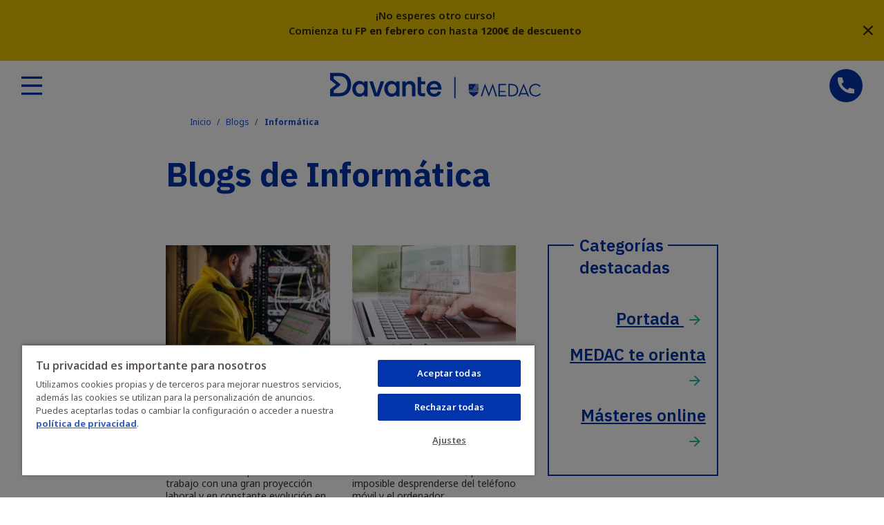

--- FILE ---
content_type: text/html; charset=UTF-8
request_url: https://medac.es/blogs/informatica
body_size: 21378
content:
<!DOCTYPE html>

<html lang="es" dir="ltr" class="has-notifications" prefix="og: https://ogp.me/ns#">
  <head>
    <title>Informática | MEDAC</title>
    <link rel="preconnect" href="https://fonts.googleapis.com">
    <link rel="preconnect" href="https://fonts.gstatic.com" crossorigin>
    <meta charset="utf-8" />
<noscript><style>form.antibot * :not(.antibot-message) { display: none !important; }</style>
</noscript><script src="https://try.abtasty.com/9b5918ea85f2f5e1c26a492e23442895.js"></script>
<script>window.dataLayer = window.dataLayer || [];window.dataLayer.push({"ciudad":null,"centro":null,"nivel":null,"rama":null,"modalidad":null,"titulacion":null,"tipo_titulacion":null,"content_group":"Blog","section":"Web"});</script>
<meta name="description" content="¿Quieres conocer las últimas novedades sobre FP de Informática? 💻 Entra y descubre nuestro blog especializado en tecnología y datos." />
<link rel="canonical" href="https://medac.es/blogs/informatica" />
<meta name="MobileOptimized" content="width" />
<meta name="HandheldFriendly" content="true" />
<meta name="viewport" content="width=device-width, initial-scale=1.0" />
<script charset="UTF-8" data-document-language="true" data-domain-script="019348d4-3957-772f-88c9-43cbd0814cd7" src="https://cdn.cookielaw.org/scripttemplates/otSDKStub.js"></script>
<script type="application/ld+json">{
    "@context": "https://schema.org",
    "@type": "BreadcrumbList",
    "itemListElement": [
        {
            "@type": "ListItem",
            "position": 1,
            "name": "Inicio",
            "item": "https://medac.es/"
        },
        {
            "@type": "ListItem",
            "position": 2,
            "name": "Blogs",
            "item": "https://medac.es/blogs"
        },
        {
            "@type": "ListItem",
            "position": 3,
            "name": "Informática"
        }
    ]
}</script>
<link rel="icon" href="/themes/atenea/favicon.ico" type="image/vnd.microsoft.icon" />
<script src="/sites/default/files/google_tag/analytics/google_tag.script.js?t70f5i" defer></script>

    <link rel="stylesheet" media="all" href="/sites/default/aggregated/css/css_hsn7PmNemn_UE_pmfJ470D4Gfy2SbxXfvdDiX_Sg35k.css?delta=0&amp;language=es&amp;theme=atenea&amp;include=eJxVi1ESwiAMRC-EzZGYUFKMhoYhAe3t7VR__Hm7O28Wd-ekDvjNZdNeAzrthDCxMzrrfsu04RAPq-qTqXWNTYbB_zxtJ8h9NJQFH_gOlTKuEVN0LUUIJhsnFvbjp4QKSqyaUeBisFmitc5OcNbM1aLfqVKww5wqJDQKk-llcHE5b0PoA34lThk" />
<link rel="stylesheet" media="all" href="/sites/default/aggregated/css/css_IXbYWotB0E-IDvY6T03xTof1zcGIf-1KWzDzxiT3JUE.css?delta=1&amp;language=es&amp;theme=atenea&amp;include=eJxVi1ESwiAMRC-EzZGYUFKMhoYhAe3t7VR__Hm7O28Wd-ekDvjNZdNeAzrthDCxMzrrfsu04RAPq-qTqXWNTYbB_zxtJ8h9NJQFH_gOlTKuEVN0LUUIJhsnFvbjp4QKSqyaUeBisFmitc5OcNbM1aLfqVKww5wqJDQKk-llcHE5b0PoA34lThk" />
<link rel="stylesheet" media="all" href="https://fonts.googleapis.com/css2?family=IBM+Plex+Sans:wght@600;700&amp;family=Noto+Sans:wght@400;600;700&amp;family=Roboto:wght@400;500;700&amp;display=swap" />

    <script type="application/json" data-drupal-selector="drupal-settings-json">{"path":{"baseUrl":"\/","pathPrefix":"","currentPath":"blogs\/informatica","currentPathIsAdmin":false,"isFront":false,"currentLanguage":"es"},"pluralDelimiter":"\u0003","suppressDeprecationErrors":true,"ajaxPageState":{"libraries":"[base64]","theme":"atenea","theme_token":null},"ajaxTrustedUrl":{"form_action_p_pvdeGsVG5zNF_XLGPTvYSKCf43t8qZYSwcfZl2uzM":true,"\/blogs\/informatica?ajax_form=1":true,"\/blogs\/informatica?page=1\u0026ajax_form=1":true,"\/search\/node":true},"recaptcha_sitekey":"6Lf4WJkcAAAAAKxOB-hhJCWeEHM2Y1lgAP9jvK72","medac":{"formDebug":false,"formTrackParams":[{"id":"lead_source","local":true},{"id":"utm_medium","local":true},{"id":"utm_content","local":true},{"id":"utm_source","local":true},{"id":"utm_term","local":true},{"id":"utm_campaign","local":true},{"id":"fbclid","local":false},{"id":"gclid","local":false},{"id":"msclkid","local":false},{"id":"piloto","local":true}],"notifications":[4021]},"antibot":{"forms":{"lead-form-header-solicita-info-tipo-2":{"id":"lead-form-header-solicita-info-tipo-2","key":"otaD4J1cFMqukTOQiGpS4nskowuKXD5PtdThDzorQUY"}}},"ajax":{"edit-submit-lead-form-header-solicita-info-tipo-2":{"callback":"::processDataAjax","event":"submit","disable-refocus":true,"url":"\/blogs\/informatica?ajax_form=1","httpMethod":"POST","dialogType":"ajax","submit":{"_triggering_element_name":"op","_triggering_element_value":"Solicitar informaci\u00f3n"}},"edit-titulation--2":{"callback":[{},"refreshForm"],"disable-refocus":true,"event":"change","wrapper":"lead-form-header-solicita-info-tipo-2-wrapper","progress":{"type":"throbber"},"url":"\/blogs\/informatica?ajax_form=1","httpMethod":"POST","dialogType":"ajax","submit":{"_triggering_element_name":"titulation"}},"edit-city--2":{"callback":[{},"refreshForm"],"disable-refocus":true,"event":"change","wrapper":"lead-form-header-solicita-info-tipo-2-wrapper","progress":{"type":"throbber"},"url":"\/blogs\/informatica?ajax_form=1","httpMethod":"POST","dialogType":"ajax","submit":{"_triggering_element_name":"city"}},"edit-type-modality--2":{"callback":[{},"refreshForm"],"disable-refocus":true,"event":"change","wrapper":"lead-form-header-solicita-info-tipo-2-wrapper","progress":{"type":"throbber"},"url":"\/blogs\/informatica?ajax_form=1","httpMethod":"POST","dialogType":"ajax","submit":{"_triggering_element_name":"type_modality"}},"edit-submit-form-block-solicita-info-tipo-solicita-info-tipo-1":{"callback":"::processDataAjax","event":"submit","disable-refocus":true,"url":"\/blogs\/informatica?page=1\u0026ajax_form=1","httpMethod":"POST","dialogType":"ajax","submit":{"_triggering_element_name":"op","_triggering_element_value":"Solicitar informaci\u00f3n"}},"edit-titulation":{"callback":[{},"refreshForm"],"disable-refocus":true,"event":"change","wrapper":"form-block-solicita-info-tipo-solicita-info-tipo-1-wrapper","progress":{"type":"throbber"},"url":"\/blogs\/informatica?page=1\u0026ajax_form=1","httpMethod":"POST","dialogType":"ajax","submit":{"_triggering_element_name":"titulation"}},"edit-city":{"callback":[{},"refreshForm"],"disable-refocus":true,"event":"change","wrapper":"form-block-solicita-info-tipo-solicita-info-tipo-1-wrapper","progress":{"type":"throbber"},"url":"\/blogs\/informatica?page=1\u0026ajax_form=1","httpMethod":"POST","dialogType":"ajax","submit":{"_triggering_element_name":"city"}},"edit-type-modality":{"callback":[{},"refreshForm"],"disable-refocus":true,"event":"change","wrapper":"form-block-solicita-info-tipo-solicita-info-tipo-1-wrapper","progress":{"type":"throbber"},"url":"\/blogs\/informatica?page=1\u0026ajax_form=1","httpMethod":"POST","dialogType":"ajax","submit":{"_triggering_element_name":"type_modality"}}},"user":{"uid":0,"permissionsHash":"ed593b8e4b253b807757efab400a3d4d521618f6cd84e516f62603115cbbf8c2"}}</script>
<script src="/sites/default/aggregated/js/js_-AWkmbRcik_c3I-KS0OIxC7Q9a4Lmfh05qr0bB5FMlk.js?scope=header&amp;delta=0&amp;language=es&amp;theme=atenea&amp;include=[base64]"></script>

  </head>
  <body>
        <a href="#main-content" class="visually-hidden focusable">
      Pasar al contenido principal
    </a>
    <noscript><iframe src="https://www.googletagmanager.com/ns.html?id=GTM-K4QNRZH" height="0" width="0" style="display:none;visibility:hidden"></iframe></noscript>
          




  
    
  <div class="c-header-notifications has-notifications has-close-action" role="banner">
    <div id="block-notificaciones">
  
    
      

<div class="c-notification u-bg-warning" data-notification-id="4021">
  <div class="container c-notification__content">
    
  <div><p class="text-align-center">¡No esperes otro curso!</p><p class="text-align-center">Comienza tu<strong> FP en febrero</strong> con hasta<strong> 1200€ de descuento</strong></p><p class="text-align-center">&nbsp;</p></div>

  </div>
</div>

  </div>


    
<svg class="c-svgsprite c-svgsprite--theme-close js-notifications-close"   >
  <use xlink:href="/themes/atenea/svgsprites/theme.svg?h=027a3e6ae38e652311e9f64c13377f69#close" />
</svg>

  </div>

  <script>medacInitNotifications && medacInitNotifications()</script>


<header  class="c-header">

  <div class="c-header__main" data-gtm-section="header">

                <div class="c-header__top-left"><div class="search-block-form" data-drupal-selector="search-block-form" id="block-formulariodebusqueda-3" role="search">
  
    
      
<form region="header_top_left" action="/search/node" method="get" id="search-block-form" accept-charset="UTF-8" class="form-inline c-search-block-form">

  

<div class="js-form-item form-item js-form-type-search form-item-keys js-form-item-keys form-no-label form-floating form-group">
      <label for="edit-keys" class="visually-hidden">Buscar</label>
          
<input title="Escriba lo que quiere buscar." placeholder="Buscar" data-drupal-selector="edit-keys" type="search" id="edit-keys" name="keys" value="" size="40" maxlength="128" class="form-search form-control" />

          <div class="form-item--error-message">
      
    </div>
    </div>

      <div data-drupal-selector="edit-actions" class="form-actions js-form-wrapper form-wrapper" id="edit-actions--5">  <input aria-label="Buscar" data-drupal-selector="edit-submit" type="submit" id="edit-submit" value="" class="button js-form-submit form-submit btn btn-primary" />


</div>


  </form>

  </div>
<div id="block-headercontact-3">
  
    
      <div class="c-hcontact">
  <a class="c-hcontact__phone" href="tel:900 060 167" aria-label="Llamar por teléfono al 900 060 167" data-gtm-event="click_element" data-gtm-section="telefono"> 
   900 060 167</a>
</div>
  </div>

</div>
    
                <div class="c-header__top-right"><div id="block-headertopbutton">
  
    
      <div class="c-header__top-right-links"><div class="c-header-aula o-header-link" data-gtm-event="click_element" data-gtm-section="aula_virtual">
<svg class="c-svgsprite c-svgsprite--theme-user c-svgsprite--theme-user-dims">
  <use xlink:href="/themes/atenea/svgsprites/theme.svg?h=027a3e6ae38e652311e9f64c13377f69#user" xmlns:xlink="http://www.w3.org/1999/xlink" />
</svg>
 <a href="https://medac.instructure.com/" rel="nofollow">Aula Virtual</a></div></div>
  </div>

</div>
    
    <div class="container-fluid mx-3">

      <div class="c-header__bottom">

                <div class="c-header__burger js-burger-toggle">
<svg class="c-svgsprite c-svgsprite--theme-burger c-svgsprite--theme-burger-dims"   >
  <use xlink:href="/themes/atenea/svgsprites/theme.svg?h=027a3e6ae38e652311e9f64c13377f69#burger" />
</svg>
</div>

                <div class="c-header__logo" data-gtm-event="click_element" data-gtm-section="logo">
          <a class="u-desktop-only" href="/" aria-label="Volver al inicio">
<svg class="c-svgsprite c-svgsprite--theme-medac c-svgsprite--theme-medac-dims"   >
  <use xlink:href="/themes/atenea/svgsprites/theme.svg?h=027a3e6ae38e652311e9f64c13377f69#medac" />
</svg>
</a>
          <a class="u-mobile-only" href="/" aria-label="Volver al inicio">
<svg class="c-svgsprite c-svgsprite--theme-medac-mobile c-svgsprite--theme-medac-mobile-dims"   >
  <use xlink:href="/themes/atenea/svgsprites/theme.svg?h=027a3e6ae38e652311e9f64c13377f69#medac-mobile" />
</svg>
</a>
        </div>

                <div class="c-header__nav">

<nav role="navigation" aria-labelledby="block-atenea-main-menu-menu" id="block-atenea-main-menu" class="c-header-nav"  data-gtm-section="menu" >

  
  

  <div  class="visually-hidden" id="block-atenea-main-menu-menu">

    
    Navegación principal

  </div>

  

  
      




    
          <ul region="header_nav" class="nav is-level-0">
    
    
      
      
      <li class="is-big nav-item has-children"  data-gtm-subsection="Formación Profesional"   >

        
                        
        <span class="nav-link" data-gtm-event="click_element" data-gtm-content="Formación Profesional">Formación Profesional</span>

                      
          <ul class="is-level-1">
    
    
      
      
      <li class="nav-item has-children u-list is-col is-group"   >

        
                        
        <span class="nav-link" data-gtm-event="click_element" data-gtm-content="Columna 1">Columna 1</span>

                      
          <ul class="is-level-2">
    
    
      
      
      <li class="nav-item has-children is-community"   >

        
                        
        <span class="nav-link" data-gtm-event="click_element" data-gtm-content="Por modalidad">Por modalidad</span>

                      
          <ul class="is-level-3">
    
    
      
      
      <li class="nav-item is-menu-leaf"   >

        
                        
        <a href="/fp-presencial" class="nav-link" data-gtm-event="click_element" data-gtm-content="FP Presencial" data-drupal-link-system-path="node/2095">FP Presencial</a>

        
      </li>
    
      
      
      <li class="nav-item is-menu-leaf"   >

        
                        
        <a href="/fp-a-distancia" class="nav-link" data-gtm-event="click_element" data-gtm-content="FP a Distancia" data-drupal-link-system-path="node/1897">FP a Distancia</a>

        
      </li>
    
      
      
      <li class="nav-item is-menu-leaf"   >

        
                        
        <a href="/cursos-especializacion-fp" class="nav-link" data-gtm-event="click_element" data-gtm-content="Cursos de Especialización" data-drupal-link-system-path="node/2786">Cursos de Especialización</a>

        
      </li>
        </ul>
  
        
      </li>
    
      
      
      <li class="nav-item has-children is-community"   >

        
                        
        <span class="nav-link" data-gtm-event="click_element" data-gtm-content="Mejora tu FP">Mejora tu FP</span>

                      
          <ul class="is-level-3">
    
    
      
      
      <li class="nav-item is-menu-leaf"   >

        
                        
        <a href="/fp-plus" class="nav-link" data-gtm-event="click_element" data-gtm-content="FP Plus" data-drupal-link-system-path="node/3930">FP Plus</a>

        
      </li>
    
      
      
      <li class="nav-item is-menu-leaf"   >

        
                        
        <a href="/becas-fp" class="nav-link" data-gtm-event="click_element" data-gtm-content="Becas FP" data-drupal-link-system-path="node/3940">Becas FP</a>

        
      </li>
        </ul>
  
        
      </li>
        </ul>
  
        
      </li>
    
      
      
      <li class="nav-item has-children"   >

        
                        
        <span class="nav-link" data-gtm-event="click_element" data-gtm-content="Por nivel">Por nivel</span>

                      
          <ul class="is-level-2">
    
    
      
      
      <li class="nav-item is-menu-leaf"   >

        
                        
        <a href="/grado-medio" class="nav-link" data-gtm-event="click_element" data-gtm-content="Grados Medios" data-drupal-link-system-path="node/1973">Grados Medios</a>

        
      </li>
    
      
      
      <li class="nav-item is-menu-leaf"   >

        
                        
        <a href="/grado-superior" class="nav-link" data-gtm-event="click_element" data-gtm-content="Grados Superiores" data-drupal-link-system-path="node/1972">Grados Superiores</a>

        
      </li>
        </ul>
  
        
      </li>
    
      
      
      <li class="nav-item has-children u-list is-2col"   >

        
                        
        <span class="nav-link" data-gtm-event="click_element" data-gtm-content="Por rama profesional">Por rama profesional</span>

                      
          <ul class="is-level-2">
    
    
      
      
      <li class="nav-item is-menu-leaf"   >

        
                        
        <a href="/fp-deporte" class="nav-link" data-gtm-event="click_element" data-gtm-content="Deporte" data-drupal-link-system-path="node/1974">Deporte</a>

        
      </li>
    
      
      
      <li class="nav-item is-menu-leaf"   >

        
                        
        <a href="/fp-sanidad" class="nav-link" data-gtm-event="click_element" data-gtm-content="Sanidad" data-drupal-link-system-path="node/1971">Sanidad</a>

        
      </li>
    
      
      
      <li class="nav-item is-menu-leaf"   >

        
                        
        <a href="/fp-sociocultural" class="nav-link" data-gtm-event="click_element" data-gtm-content="Sociocultural" data-drupal-link-system-path="node/2115">Sociocultural</a>

        
      </li>
    
      
      
      <li class="nav-item is-menu-leaf"   >

        
                        
        <a href="/fp-comercio-y-marketing" class="nav-link" data-gtm-event="click_element" data-gtm-content="Comercio y Marketing" data-drupal-link-system-path="node/2114">Comercio y Marketing</a>

        
      </li>
    
      
      
      <li class="nav-item is-menu-leaf"   >

        
                        
        <a href="/fp-informatica" class="nav-link" data-gtm-event="click_element" data-gtm-content="Informática" data-drupal-link-system-path="node/2113">Informática</a>

        
      </li>
    
      
      
      <li class="nav-item is-menu-leaf"   >

        
                        
        <a href="/fp-administrativo" class="nav-link" data-gtm-event="click_element" data-gtm-content="Administración" data-drupal-link-system-path="node/2110">Administración</a>

        
      </li>
    
      
      
      <li class="nav-item is-menu-leaf"   >

        
                        
        <a href="/fp-imagen-y-sonido" class="nav-link" data-gtm-event="click_element" data-gtm-content="Imagen y Sonido" data-drupal-link-system-path="node/2112">Imagen y Sonido</a>

        
      </li>
    
      
      
      <li class="nav-item is-menu-leaf"   >

        
                        
        <a href="/fp-imagen-personal" class="nav-link" data-gtm-event="click_element" data-gtm-content="Imagen Personal" data-drupal-link-system-path="node/2111">Imagen Personal</a>

        
      </li>
    
      
      
      <li class="nav-item is-menu-leaf"   >

        
                        
        <a href="/fp-electricidad-y-electronica" class="nav-link" data-gtm-event="click_element" data-gtm-content="Electricidad y Electrónica" data-drupal-link-system-path="node/2707">Electricidad y Electrónica</a>

        
      </li>
    
      
      
      <li class="nav-item is-menu-leaf"   >

        
                        
        <a href="/fp-turismo" class="nav-link" data-gtm-event="click_element" data-gtm-content="Hostelería y Turismo" data-drupal-link-system-path="node/2706">Hostelería y Turismo</a>

        
      </li>
    
      
      
      <li class="nav-item is-menu-leaf"   >

        
                        
        <a href="/fp-edificacion-obra-civil" class="nav-link" data-gtm-event="click_element" data-gtm-content="Edificación y Obra Civil" data-drupal-link-system-path="node/2708">Edificación y Obra Civil</a>

        
      </li>
    
      
      
      <li class="nav-item is-menu-leaf"   >

        
                        
        <a href="/fp-quimica" class="nav-link" data-gtm-event="click_element" data-gtm-content="Química" data-drupal-link-system-path="node/2869">Química</a>

        
      </li>
    
      
      
      <li class="nav-item is-menu-leaf"   >

        
                        
        <a href="/fp-energia-agua" class="nav-link" data-gtm-event="click_element" data-gtm-content="Energía y Agua" data-drupal-link-system-path="node/2866">Energía y Agua</a>

        
      </li>
    
      
      
      <li class="nav-item is-menu-leaf"   >

        
                        
        <a href="/fp-mantenimiento-servicios-produccion" class="nav-link" data-gtm-event="click_element" data-gtm-content="Mantenimiento y Servicios a la Producción" data-drupal-link-system-path="node/2870">Mantenimiento y Servicios a la Producción</a>

        
      </li>
        </ul>
  
        
      </li>
        </ul>
  
        
      </li>
    
      
      
      <li class="is-big nav-item has-children"  data-gtm-subsection="Centros"   >

        
                        
        <span class="nav-link" data-gtm-event="click_element" data-gtm-content="Centros">Centros</span>

                      
          <ul class="is-level-1">
    
    
      
      
      <li class="nav-item has-children u-list is-col is-group"   >

        
                        
        <span class="nav-link" data-gtm-event="click_element" data-gtm-content="Columna 1">Columna 1</span>

                      
          <ul class="is-level-2">
    
    
      
      
      <li class="nav-item has-children is-community"   >

        
                        
        <span class="nav-link" data-gtm-event="click_element" data-gtm-content="Andalucía">Andalucía</span>

                      
          <ul class="is-level-3">
    
    
      
      
      <li class="nav-item is-menu-leaf"   >

        
                        
        <a href="/fp-almeria" class="nav-link" data-gtm-event="click_element" data-gtm-content="FP Almería" data-drupal-link-system-path="node/3084">FP Almería</a>

        
      </li>
    
      
      
      <li class="nav-item is-menu-leaf"   >

        
                        
        <a href="/fp-cordoba" class="nav-link" data-gtm-event="click_element" data-gtm-content="FP Córdoba" data-drupal-link-system-path="node/3085">FP Córdoba</a>

        
      </li>
    
      
      
      <li class="nav-item is-menu-leaf"   >

        
                        
        <a href="/fp-el-ejido" class="nav-link" data-gtm-event="click_element" data-gtm-content="FP El Ejido" data-drupal-link-system-path="node/3086">FP El Ejido</a>

        
      </li>
    
      
      
      <li class="nav-item is-menu-leaf"   >

        
                        
        <a href="/fp-granada" class="nav-link" data-gtm-event="click_element" data-gtm-content="FP Granada" data-drupal-link-system-path="node/3087">FP Granada</a>

        
      </li>
    
      
      
      <li class="nav-item is-menu-leaf"   >

        
                        
        <a href="/fp-huelva" class="nav-link" data-gtm-event="click_element" data-gtm-content="FP Huelva" data-drupal-link-system-path="node/3658">FP Huelva</a>

        
      </li>
    
      
      
      <li class="nav-item is-menu-leaf"   >

        
                        
        <a href="/fp-jaen" class="nav-link" data-gtm-event="click_element" data-gtm-content="FP Jaén" data-drupal-link-system-path="node/3079">FP Jaén</a>

        
      </li>
    
      
      
      <li class="nav-item is-menu-leaf"   >

        
                        
        <a href="/fp-jerez" class="nav-link" data-gtm-event="click_element" data-gtm-content="FP Jerez" data-drupal-link-system-path="node/3088">FP Jerez</a>

        
      </li>
    
      
      
      <li class="nav-item is-menu-leaf"   >

        
                        
        <a href="/fp-malaga" class="nav-link" data-gtm-event="click_element" data-gtm-content="FP Málaga" data-drupal-link-system-path="node/3094">FP Málaga</a>

        
      </li>
    
      
      
      <li class="nav-item is-menu-leaf"   >

        
                        
        <a href="/fp-sevilla" class="nav-link" data-gtm-event="click_element" data-gtm-content="FP Sevilla" data-drupal-link-system-path="node/3096">FP Sevilla</a>

        
      </li>
        </ul>
  
        
      </li>
    
      
      
      <li class="nav-item has-children is-community"   >

        
                        
        <span class="nav-link" data-gtm-event="click_element" data-gtm-content="Aragón">Aragón</span>

                      
          <ul class="is-level-3">
    
    
      
      
      <li class="nav-item is-menu-leaf"   >

        
                        
        <a href="/fp-zaragoza" class="nav-link" data-gtm-event="click_element" data-gtm-content="FP Zaragoza" data-drupal-link-system-path="node/3660">FP Zaragoza</a>

        
      </li>
        </ul>
  
        
      </li>
        </ul>
  
        
      </li>
    
      
      
      <li class="nav-item has-children u-list is-col is-group"   >

        
                        
        <span class="nav-link" data-gtm-event="click_element" data-gtm-content="Columna 2">Columna 2</span>

                      
          <ul class="is-level-2">
    
    
      
      
      <li class="nav-item has-children is-community"   >

        
                        
        <span class="nav-link" data-gtm-event="click_element" data-gtm-content="Castilla-La Mancha">Castilla-La Mancha</span>

                      
          <ul class="is-level-3">
    
    
      
      
      <li class="nav-item is-menu-leaf"   >

        
                        
        <a href="/fp-albacete" class="nav-link" data-gtm-event="click_element" data-gtm-content="FP Albacete" data-drupal-link-system-path="node/3082">FP Albacete</a>

        
      </li>
        </ul>
  
        
      </li>
    
      
      
      <li class="nav-item has-children is-community"   >

        
                        
        <span class="nav-link" data-gtm-event="click_element" data-gtm-content="Cataluña">Cataluña</span>

                      
          <ul class="is-level-3">
    
    
      
      
      <li class="nav-item is-menu-leaf"   >

        
                        
        <a href="/fp-barcelona" class="nav-link" data-gtm-event="click_element" data-gtm-content="FP Barcelona" data-drupal-link-system-path="node/3717">FP Barcelona</a>

        
      </li>
    
      
      
      <li class="nav-item is-menu-leaf"   >

        
                        
        <a href="/fp-hospitalet" class="nav-link" data-gtm-event="click_element" data-gtm-content="FP Hospitalet" data-drupal-link-system-path="node/3693">FP Hospitalet</a>

        
      </li>
    
      
      
      <li class="nav-item is-menu-leaf"   >

        
                        
        <a href="/fp-barcelona/campusnet" class="nav-link" data-gtm-event="click_element" data-gtm-content="FP CampusNET" data-drupal-link-system-path="node/3853">FP CampusNET</a>

        
      </li>
        </ul>
  
        
      </li>
    
      
      
      <li class="nav-item has-children is-community"   >

        
                        
        <span class="nav-link" data-gtm-event="click_element" data-gtm-content="Comunidad Valenciana">Comunidad Valenciana</span>

                      
          <ul class="is-level-3">
    
    
      
      
      <li class="nav-item is-menu-leaf"   >

        
                        
        <a href="/fp-alicante" class="nav-link" data-gtm-event="click_element" data-gtm-content="FP Alicante" data-drupal-link-system-path="node/3083">FP Alicante</a>

        
      </li>
    
      
      
      <li class="nav-item is-menu-leaf"   >

        
                        
        <a href="/fp-castellon" class="nav-link" data-gtm-event="click_element" data-gtm-content="FP Castellón" data-drupal-link-system-path="node/3076">FP Castellón</a>

        
      </li>
    
      
      
      <li class="nav-item is-menu-leaf"   >

        
                        
        <a href="/fp-elche" class="nav-link" data-gtm-event="click_element" data-gtm-content="FP Elche" data-drupal-link-system-path="node/3077">FP Elche</a>

        
      </li>
    
      
      
      <li class="nav-item is-menu-leaf"   >

        
                        
        <a href="/fp-valencia" class="nav-link" data-gtm-event="click_element" data-gtm-content="FP Valencia" data-drupal-link-system-path="node/3661">FP Valencia</a>

        
      </li>
        </ul>
  
        
      </li>
        </ul>
  
        
      </li>
    
      
      
      <li class="nav-item has-children u-list is-col is-group"   >

        
                        
        <span class="nav-link" data-gtm-event="click_element" data-gtm-content="Columna 3">Columna 3</span>

                      
          <ul class="is-level-2">
    
    
      
      
      <li class="nav-item has-children is-community"   >

        
                        
        <span class="nav-link" data-gtm-event="click_element" data-gtm-content="Comunidad de Madrid">Comunidad de Madrid</span>

                      
          <ul class="is-level-3">
    
    
      
      
      <li class="nav-item is-menu-leaf"   >

        
                        
        <a href="/fp-alcorcon" class="nav-link" data-gtm-event="click_element" data-gtm-content="FP Alcorcón" data-drupal-link-system-path="node/3090">FP Alcorcón</a>

        
      </li>
    
      
      
      <li class="nav-item is-menu-leaf"   >

        
                        
        <a href="/fp-fuenlabrada" class="nav-link" data-gtm-event="click_element" data-gtm-content="FP Fuenlabrada" data-drupal-link-system-path="node/3091">FP Fuenlabrada</a>

        
      </li>
    
      
      
      <li class="nav-item is-menu-leaf"   >

        
                        
        <a href="/fp-madrid" class="nav-link" data-gtm-event="click_element" data-gtm-content="FP Madrid" data-drupal-link-system-path="node/3089">FP Madrid</a>

        
      </li>
    
      
      
      <li class="nav-item is-menu-leaf"   >

        
                        
        <a href="/fp-mostoles" class="nav-link" data-gtm-event="click_element" data-gtm-content="FP Móstoles" data-drupal-link-system-path="node/3647">FP Móstoles</a>

        
      </li>
    
      
      
      <li class="nav-item is-menu-leaf"   >

        
                        
        <a href="/fp-pinto" class="nav-link" data-gtm-event="click_element" data-gtm-content="FP Pinto" data-drupal-link-system-path="node/3092">FP Pinto</a>

        
      </li>
    
      
      
      <li class="nav-item is-menu-leaf"   >

        
                        
        <a href="/fp-puente-vallecas" class="nav-link" data-gtm-event="click_element" data-gtm-content="FP Puente de Vallecas" data-drupal-link-system-path="node/3620">FP Puente de Vallecas</a>

        
      </li>
    
      
      
      <li class="nav-item is-menu-leaf"   >

        
                        
        <a href="/fp-san-sebastian-de-los-reyes" class="nav-link" data-gtm-event="click_element" data-gtm-content="FP San Sebastián de los Reyes" data-drupal-link-system-path="node/3093">FP San Sebastián de los Reyes</a>

        
      </li>
        </ul>
  
        
      </li>
    
      
      
      <li class="nav-item has-children is-community"   >

        
                        
        <span class="nav-link" data-gtm-event="click_element" data-gtm-content="Principado de Asturias">Principado de Asturias</span>

                      
          <ul class="is-level-3">
    
    
      
      
      <li class="nav-item is-menu-leaf"   >

        
                        
        <a href="/fp-oviedo" class="nav-link" data-gtm-event="click_element" data-gtm-content="FP Oviedo" data-drupal-link-system-path="node/3081">FP Oviedo</a>

        
      </li>
        </ul>
  
        
      </li>
        </ul>
  
        
      </li>
    
      
      
      <li class="nav-item has-children u-list is-col is-group"   >

        
                        
        <span class="nav-link" data-gtm-event="click_element" data-gtm-content="Columna 4">Columna 4</span>

                      
          <ul class="is-level-2">
    
    
      
      
      <li class="nav-item has-children is-community"   >

        
                        
        <span class="nav-link" data-gtm-event="click_element" data-gtm-content="Región de Murcia">Región de Murcia</span>

                      
          <ul class="is-level-3">
    
    
      
      
      <li class="nav-item is-menu-leaf"   >

        
                        
        <a href="/fp-cartagena" class="nav-link" data-gtm-event="click_element" data-gtm-content="FP Cartagena" data-drupal-link-system-path="node/3075">FP Cartagena</a>

        
      </li>
    
      
      
      <li class="nav-item is-menu-leaf"   >

        
                        
        <a href="/fp-murcia" class="nav-link" data-gtm-event="click_element" data-gtm-content="FP Murcia" data-drupal-link-system-path="node/3659">FP Murcia</a>

        
      </li>
        </ul>
  
        
      </li>
        </ul>
  
        
      </li>
    
      
      
      <li class="nav-item is-all is-menu-leaf"   >

        
                        
        <a href="/centros-fp" class="nav-link" data-gtm-event="click_element" data-gtm-content="Ver todos los centros" data-drupal-link-system-path="node/2102">Ver todos los centros</a>

        
      </li>
        </ul>
  
        
      </li>
    
      
      
      <li class="is-big nav-item has-children"  data-gtm-subsection="Formación Continua"   >

        
                        
        <span class="nav-link" data-gtm-event="click_element" data-gtm-content="Formación Continua">Formación Continua</span>

                      
          <ul class="is-level-1">
    
    
      
      
      <li class="nav-item has-children u-list is-2col"   >

        
                        
        <span class="nav-link" data-gtm-event="click_element" data-gtm-content="Por rama profesional">Por rama profesional</span>

                      
          <ul class="is-level-2">
    
    
      
      
      <li class="nav-item is-menu-leaf"   >

        
                        
        <a href="/especializacion-profesional-administracion-y-finanzas" class="nav-link" data-gtm-event="click_element" data-gtm-content="Administración y Finanzas" data-drupal-link-system-path="node/3799">Administración y Finanzas</a>

        
      </li>
    
      
      
      <li class="nav-item is-menu-leaf"   >

        
                        
        <a href="/especializacion-profesional-comercio-marketing" class="nav-link" data-gtm-event="click_element" data-gtm-content="Comercio y Marketing" data-drupal-link-system-path="node/1962">Comercio y Marketing</a>

        
      </li>
    
      
      
      <li class="nav-item is-menu-leaf"   >

        
                        
        <a href="/especializacion-profesional-deporte" class="nav-link" data-gtm-event="click_element" data-gtm-content="Deporte" data-drupal-link-system-path="node/1920">Deporte</a>

        
      </li>
    
      
      
      <li class="nav-item is-menu-leaf"   >

        
                        
        <a href="/especializacion-profesional-informatica" class="nav-link" data-gtm-event="click_element" data-gtm-content="Informática" data-drupal-link-system-path="node/2406">Informática</a>

        
      </li>
    
      
      
      <li class="nav-item is-menu-leaf"   >

        
                        
        <a href="/especializacion-profesional-sanidad" class="nav-link" data-gtm-event="click_element" data-gtm-content="Sanidad" data-drupal-link-system-path="node/1963">Sanidad</a>

        
      </li>
    
      
      
      <li class="nav-item is-menu-leaf"   >

        
                        
        <a href="/especializacion-profesional-sociocultural" class="nav-link" data-gtm-event="click_element" data-gtm-content="Sociocultural" data-drupal-link-system-path="node/1961">Sociocultural</a>

        
      </li>
    
      
      
      <li class="nav-item is-menu-leaf"   >

        
                        
        <a href="/especializacion-profesional-imagen-y-sonido" class="nav-link" data-gtm-event="click_element" data-gtm-content="Imagen y Sonido" data-drupal-link-system-path="node/3950">Imagen y Sonido</a>

        
      </li>
    
      
      
      <li class="nav-item is-menu-leaf"   >

        
                        
        <a href="/especializacion-profesional-energia-y-agua" class="nav-link" data-gtm-event="click_element" data-gtm-content="Energía y Agua" data-drupal-link-system-path="node/3953">Energía y Agua</a>

        
      </li>
    
      
      
      <li class="nav-item is-menu-leaf"   >

        
                        
        <a href="/especializacion-profesional-hosteleria-y-turismo" class="nav-link" data-gtm-event="click_element" data-gtm-content="Hostelería y Turismo" data-drupal-link-system-path="node/3951">Hostelería y Turismo</a>

        
      </li>
    
      
      
      <li class="nav-item is-menu-leaf"   >

        
                        
        <a href="/especializacion-profesional-mantenimiento-y-servicios-a-la-produccion" class="nav-link" data-gtm-event="click_element" data-gtm-content="Mantenimiento y Servicios a la Producción" data-drupal-link-system-path="node/3952">Mantenimiento y Servicios a la Producción</a>

        
      </li>
        </ul>
  
        
      </li>
    
      
      
      <li class="nav-item has-children"   >

        
                        
        <span class="nav-link" data-gtm-event="click_element" data-gtm-content="Por nivel">Por nivel</span>

                      
          <ul class="is-level-2">
    
    
      
      
      <li class="nav-item is-menu-leaf"   >

        
                        
        <a href="/master" class="nav-link" data-gtm-event="click_element" data-gtm-content="Másteres" data-drupal-link-system-path="node/1955">Másteres</a>

        
      </li>
        </ul>
  
        
      </li>
        </ul>
  
        
      </li>
    
      
      
      <li class="nav-item has-children"  data-gtm-subsection="Davante MEDAC"   >

        
                        
        <span class="nav-link" data-gtm-event="click_element" data-gtm-content="Davante MEDAC">Davante MEDAC</span>

                      
          <ul class="is-level-1">
    
    
      
      
      <li class="nav-item is-menu-leaf"   >

        
                        
        <a href="/sobre-nosotros" class="nav-link" data-gtm-event="click_element" data-gtm-content="Sobre MEDAC" data-drupal-link-system-path="node/1976">Sobre MEDAC</a>

        
      </li>
    
      
      
      <li class="nav-item is-menu-leaf"   >

        
                        
        <a href="" class="nav-link" data-gtm-event="click_element" data-gtm-content="Portal de empleo" data-drupal-link-system-path="node/3114" data-obfuscate-url data-href="L3BvcnRhbC1lbXBsZW8=">Portal de empleo</a>

        
      </li>
        </ul>
  
        
      </li>
        </ul>
  


  </nav>

</div>

                <div class="c-header__mobile-right"><div id="block-header-phone-call-block">
  
    
      <a class="c-header-phone-call" href="tel:900 060 167" aria-label="Llamar por teléfono" data-gtm-event="click_element" data-gtm-section="telefono"> 
    <svg width="48" height="48" viewBox="0 0 48 48" fill="none">
<circle cx="24" cy="24" r="24" fill="#0234AB" />
<g clip-path="url(#clip0_5785_370)">
<path d="M36 29.3911V33.9976C36.0002 34.3275 35.8723 34.6451 35.6421 34.8864C35.412 35.1277 35.0967 35.2747 34.76 35.2978C34.1773 35.3369 33.7013 35.3577 33.3333 35.3577C21.5507 35.3577 12 26.0261 12 14.5137C12 14.1541 12.02 13.6891 12.0613 13.1198C12.085 12.7907 12.2354 12.4827 12.4824 12.2579C12.7294 12.033 13.0544 11.9081 13.392 11.9082H18.1067C18.2721 11.908 18.4316 11.9679 18.5543 12.0763C18.677 12.1846 18.7541 12.3337 18.7707 12.4944C18.8013 12.7941 18.8293 13.0325 18.856 13.2136C19.121 15.0204 19.664 16.7777 20.4667 18.4259C20.5933 18.6864 20.5107 18.9978 20.2707 19.1645L17.3933 21.1734C19.1526 25.1786 22.4194 28.3705 26.5187 30.0894L28.572 27.2833C28.6559 27.1686 28.7784 27.0864 28.918 27.0509C29.0576 27.0155 29.2055 27.029 29.336 27.0892C31.0227 27.8719 32.8208 28.4012 34.6693 28.659C34.8547 28.685 35.0987 28.7137 35.4027 28.7423C35.567 28.7588 35.7192 28.8343 35.8298 28.9541C35.9404 29.074 36.0015 29.2297 36.0013 29.3911H36Z" fill="white" />
</g>
<defs>
<clipPath id="clip0_5785_370">
<rect width="32" height="31.266" fill="white" transform="translate(8 8)" />
</clipPath>
</defs>
</svg>
</a>
  </div>

</div>

      </div>
    </div>

    <div class="c-header__sticky-area"></div>
  </div>

</header>


<div class="c-slide-panel" data-gtm-section="slide-panel">
  <div class="c-slide-panel__close js-burger-toggle">
    
<svg class="c-svgsprite c-svgsprite--theme-close-black c-svgsprite--theme-close-black-dims c-slide-panel__close--item"   >
  <use xlink:href="/themes/atenea/svgsprites/theme.svg?h=027a3e6ae38e652311e9f64c13377f69#close-black" />
</svg>

  </div>
      <div class="c-slide-panel__content">

<nav role="navigation" aria-labelledby="block-navegacionprincipal-menu" id="block-navegacionprincipal" class="c-slide-nav"  data-gtm-section="menu" >

  
  

  <div  class="visually-hidden" id="block-navegacionprincipal-menu">

    
    Navegación principal

  </div>

  

  
      




    
          <ul region="slide_panel" class="nav is-level-0">
    
    
      
      
      <li class="is-big nav-item has-children"  data-gtm-subsection="Formación Profesional"   >

                  <div class="u-openclose-actions">
            
<svg class="c-svgsprite c-svgsprite--theme-plus u-openclose-actions__btn is-open-btn"   >
  <use xlink:href="/themes/atenea/svgsprites/theme.svg?h=027a3e6ae38e652311e9f64c13377f69#plus" />
</svg>

            
<svg class="c-svgsprite c-svgsprite--theme-minus u-openclose-actions__btn is-close-btn"   >
  <use xlink:href="/themes/atenea/svgsprites/theme.svg?h=027a3e6ae38e652311e9f64c13377f69#minus" />
</svg>

          </div>
        
                        
        <span class="nav-link" data-gtm-event="click_element" data-gtm-content="Formación Profesional">Formación Profesional</span>

                      
          <ul class="is-level-1">
    
    
      
      
      <li class="nav-item has-children u-list is-col is-group"   >

        
                        
        <span class="nav-link" data-gtm-event="click_element" data-gtm-content="Columna 1">Columna 1</span>

                      
          <ul class="is-level-2">
    
    
      
      
      <li class="nav-item has-children is-community"   >

        
                        
        <span class="nav-link" data-gtm-event="click_element" data-gtm-content="Por modalidad">Por modalidad</span>

                      
          <ul class="is-level-3">
    
    
      
      
      <li class="nav-item is-menu-leaf"   >

        
                        
        <a href="/fp-presencial" class="nav-link" data-gtm-event="click_element" data-gtm-content="FP Presencial" data-drupal-link-system-path="node/2095">FP Presencial</a>

        
      </li>
    
      
      
      <li class="nav-item is-menu-leaf"   >

        
                        
        <a href="/fp-a-distancia" class="nav-link" data-gtm-event="click_element" data-gtm-content="FP a Distancia" data-drupal-link-system-path="node/1897">FP a Distancia</a>

        
      </li>
    
      
      
      <li class="nav-item is-menu-leaf"   >

        
                        
        <a href="/cursos-especializacion-fp" class="nav-link" data-gtm-event="click_element" data-gtm-content="Cursos de Especialización" data-drupal-link-system-path="node/2786">Cursos de Especialización</a>

        
      </li>
        </ul>
  
        
      </li>
    
      
      
      <li class="nav-item has-children is-community"   >

        
                        
        <span class="nav-link" data-gtm-event="click_element" data-gtm-content="Mejora tu FP">Mejora tu FP</span>

                      
          <ul class="is-level-3">
    
    
      
      
      <li class="nav-item is-menu-leaf"   >

        
                        
        <a href="/fp-plus" class="nav-link" data-gtm-event="click_element" data-gtm-content="FP Plus" data-drupal-link-system-path="node/3930">FP Plus</a>

        
      </li>
    
      
      
      <li class="nav-item is-menu-leaf"   >

        
                        
        <a href="/becas-fp" class="nav-link" data-gtm-event="click_element" data-gtm-content="Becas FP" data-drupal-link-system-path="node/3940">Becas FP</a>

        
      </li>
        </ul>
  
        
      </li>
        </ul>
  
        
      </li>
    
      
      
      <li class="nav-item has-children"   >

        
                        
        <span class="nav-link" data-gtm-event="click_element" data-gtm-content="Por nivel">Por nivel</span>

                      
          <ul class="is-level-2">
    
    
      
      
      <li class="nav-item is-menu-leaf"   >

        
                        
        <a href="/grado-medio" class="nav-link" data-gtm-event="click_element" data-gtm-content="Grados Medios" data-drupal-link-system-path="node/1973">Grados Medios</a>

        
      </li>
    
      
      
      <li class="nav-item is-menu-leaf"   >

        
                        
        <a href="/grado-superior" class="nav-link" data-gtm-event="click_element" data-gtm-content="Grados Superiores" data-drupal-link-system-path="node/1972">Grados Superiores</a>

        
      </li>
        </ul>
  
        
      </li>
    
      
      
      <li class="nav-item has-children u-list is-2col"   >

        
                        
        <span class="nav-link" data-gtm-event="click_element" data-gtm-content="Por rama profesional">Por rama profesional</span>

                      
          <ul class="is-level-2">
    
    
      
      
      <li class="nav-item is-menu-leaf"   >

        
                        
        <a href="/fp-deporte" class="nav-link" data-gtm-event="click_element" data-gtm-content="Deporte" data-drupal-link-system-path="node/1974">Deporte</a>

        
      </li>
    
      
      
      <li class="nav-item is-menu-leaf"   >

        
                        
        <a href="/fp-sanidad" class="nav-link" data-gtm-event="click_element" data-gtm-content="Sanidad" data-drupal-link-system-path="node/1971">Sanidad</a>

        
      </li>
    
      
      
      <li class="nav-item is-menu-leaf"   >

        
                        
        <a href="/fp-sociocultural" class="nav-link" data-gtm-event="click_element" data-gtm-content="Sociocultural" data-drupal-link-system-path="node/2115">Sociocultural</a>

        
      </li>
    
      
      
      <li class="nav-item is-menu-leaf"   >

        
                        
        <a href="/fp-comercio-y-marketing" class="nav-link" data-gtm-event="click_element" data-gtm-content="Comercio y Marketing" data-drupal-link-system-path="node/2114">Comercio y Marketing</a>

        
      </li>
    
      
      
      <li class="nav-item is-menu-leaf"   >

        
                        
        <a href="/fp-informatica" class="nav-link" data-gtm-event="click_element" data-gtm-content="Informática" data-drupal-link-system-path="node/2113">Informática</a>

        
      </li>
    
      
      
      <li class="nav-item is-menu-leaf"   >

        
                        
        <a href="/fp-administrativo" class="nav-link" data-gtm-event="click_element" data-gtm-content="Administración" data-drupal-link-system-path="node/2110">Administración</a>

        
      </li>
    
      
      
      <li class="nav-item is-menu-leaf"   >

        
                        
        <a href="/fp-imagen-y-sonido" class="nav-link" data-gtm-event="click_element" data-gtm-content="Imagen y Sonido" data-drupal-link-system-path="node/2112">Imagen y Sonido</a>

        
      </li>
    
      
      
      <li class="nav-item is-menu-leaf"   >

        
                        
        <a href="/fp-imagen-personal" class="nav-link" data-gtm-event="click_element" data-gtm-content="Imagen Personal" data-drupal-link-system-path="node/2111">Imagen Personal</a>

        
      </li>
    
      
      
      <li class="nav-item is-menu-leaf"   >

        
                        
        <a href="/fp-electricidad-y-electronica" class="nav-link" data-gtm-event="click_element" data-gtm-content="Electricidad y Electrónica" data-drupal-link-system-path="node/2707">Electricidad y Electrónica</a>

        
      </li>
    
      
      
      <li class="nav-item is-menu-leaf"   >

        
                        
        <a href="/fp-turismo" class="nav-link" data-gtm-event="click_element" data-gtm-content="Hostelería y Turismo" data-drupal-link-system-path="node/2706">Hostelería y Turismo</a>

        
      </li>
    
      
      
      <li class="nav-item is-menu-leaf"   >

        
                        
        <a href="/fp-edificacion-obra-civil" class="nav-link" data-gtm-event="click_element" data-gtm-content="Edificación y Obra Civil" data-drupal-link-system-path="node/2708">Edificación y Obra Civil</a>

        
      </li>
    
      
      
      <li class="nav-item is-menu-leaf"   >

        
                        
        <a href="/fp-quimica" class="nav-link" data-gtm-event="click_element" data-gtm-content="Química" data-drupal-link-system-path="node/2869">Química</a>

        
      </li>
    
      
      
      <li class="nav-item is-menu-leaf"   >

        
                        
        <a href="/fp-energia-agua" class="nav-link" data-gtm-event="click_element" data-gtm-content="Energía y Agua" data-drupal-link-system-path="node/2866">Energía y Agua</a>

        
      </li>
    
      
      
      <li class="nav-item is-menu-leaf"   >

        
                        
        <a href="/fp-mantenimiento-servicios-produccion" class="nav-link" data-gtm-event="click_element" data-gtm-content="Mantenimiento y Servicios a la Producción" data-drupal-link-system-path="node/2870">Mantenimiento y Servicios a la Producción</a>

        
      </li>
        </ul>
  
        
      </li>
        </ul>
  
        
      </li>
    
      
      
      <li class="is-big nav-item has-children"  data-gtm-subsection="Centros"   >

                  <div class="u-openclose-actions">
            
<svg class="c-svgsprite c-svgsprite--theme-plus u-openclose-actions__btn is-open-btn"   >
  <use xlink:href="/themes/atenea/svgsprites/theme.svg?h=027a3e6ae38e652311e9f64c13377f69#plus" />
</svg>

            
<svg class="c-svgsprite c-svgsprite--theme-minus u-openclose-actions__btn is-close-btn"   >
  <use xlink:href="/themes/atenea/svgsprites/theme.svg?h=027a3e6ae38e652311e9f64c13377f69#minus" />
</svg>

          </div>
        
                        
        <span class="nav-link" data-gtm-event="click_element" data-gtm-content="Centros">Centros</span>

                      
          <ul class="is-level-1">
    
    
      
      
      <li class="nav-item has-children u-list is-col is-group"   >

        
                        
        <span class="nav-link" data-gtm-event="click_element" data-gtm-content="Columna 1">Columna 1</span>

                      
          <ul class="is-level-2">
    
    
      
      
      <li class="nav-item has-children is-community"   >

        
                        
        <span class="nav-link" data-gtm-event="click_element" data-gtm-content="Andalucía">Andalucía</span>

                      
          <ul class="is-level-3">
    
    
      
      
      <li class="nav-item is-menu-leaf"   >

        
                        
        <a href="/fp-almeria" class="nav-link" data-gtm-event="click_element" data-gtm-content="FP Almería" data-drupal-link-system-path="node/3084">FP Almería</a>

        
      </li>
    
      
      
      <li class="nav-item is-menu-leaf"   >

        
                        
        <a href="/fp-cordoba" class="nav-link" data-gtm-event="click_element" data-gtm-content="FP Córdoba" data-drupal-link-system-path="node/3085">FP Córdoba</a>

        
      </li>
    
      
      
      <li class="nav-item is-menu-leaf"   >

        
                        
        <a href="/fp-el-ejido" class="nav-link" data-gtm-event="click_element" data-gtm-content="FP El Ejido" data-drupal-link-system-path="node/3086">FP El Ejido</a>

        
      </li>
    
      
      
      <li class="nav-item is-menu-leaf"   >

        
                        
        <a href="/fp-granada" class="nav-link" data-gtm-event="click_element" data-gtm-content="FP Granada" data-drupal-link-system-path="node/3087">FP Granada</a>

        
      </li>
    
      
      
      <li class="nav-item is-menu-leaf"   >

        
                        
        <a href="/fp-huelva" class="nav-link" data-gtm-event="click_element" data-gtm-content="FP Huelva" data-drupal-link-system-path="node/3658">FP Huelva</a>

        
      </li>
    
      
      
      <li class="nav-item is-menu-leaf"   >

        
                        
        <a href="/fp-jaen" class="nav-link" data-gtm-event="click_element" data-gtm-content="FP Jaén" data-drupal-link-system-path="node/3079">FP Jaén</a>

        
      </li>
    
      
      
      <li class="nav-item is-menu-leaf"   >

        
                        
        <a href="/fp-jerez" class="nav-link" data-gtm-event="click_element" data-gtm-content="FP Jerez" data-drupal-link-system-path="node/3088">FP Jerez</a>

        
      </li>
    
      
      
      <li class="nav-item is-menu-leaf"   >

        
                        
        <a href="/fp-malaga" class="nav-link" data-gtm-event="click_element" data-gtm-content="FP Málaga" data-drupal-link-system-path="node/3094">FP Málaga</a>

        
      </li>
    
      
      
      <li class="nav-item is-menu-leaf"   >

        
                        
        <a href="/fp-sevilla" class="nav-link" data-gtm-event="click_element" data-gtm-content="FP Sevilla" data-drupal-link-system-path="node/3096">FP Sevilla</a>

        
      </li>
        </ul>
  
        
      </li>
    
      
      
      <li class="nav-item has-children is-community"   >

        
                        
        <span class="nav-link" data-gtm-event="click_element" data-gtm-content="Aragón">Aragón</span>

                      
          <ul class="is-level-3">
    
    
      
      
      <li class="nav-item is-menu-leaf"   >

        
                        
        <a href="/fp-zaragoza" class="nav-link" data-gtm-event="click_element" data-gtm-content="FP Zaragoza" data-drupal-link-system-path="node/3660">FP Zaragoza</a>

        
      </li>
        </ul>
  
        
      </li>
        </ul>
  
        
      </li>
    
      
      
      <li class="nav-item has-children u-list is-col is-group"   >

        
                        
        <span class="nav-link" data-gtm-event="click_element" data-gtm-content="Columna 2">Columna 2</span>

                      
          <ul class="is-level-2">
    
    
      
      
      <li class="nav-item has-children is-community"   >

        
                        
        <span class="nav-link" data-gtm-event="click_element" data-gtm-content="Castilla-La Mancha">Castilla-La Mancha</span>

                      
          <ul class="is-level-3">
    
    
      
      
      <li class="nav-item is-menu-leaf"   >

        
                        
        <a href="/fp-albacete" class="nav-link" data-gtm-event="click_element" data-gtm-content="FP Albacete" data-drupal-link-system-path="node/3082">FP Albacete</a>

        
      </li>
        </ul>
  
        
      </li>
    
      
      
      <li class="nav-item has-children is-community"   >

        
                        
        <span class="nav-link" data-gtm-event="click_element" data-gtm-content="Cataluña">Cataluña</span>

                      
          <ul class="is-level-3">
    
    
      
      
      <li class="nav-item is-menu-leaf"   >

        
                        
        <a href="/fp-barcelona" class="nav-link" data-gtm-event="click_element" data-gtm-content="FP Barcelona" data-drupal-link-system-path="node/3717">FP Barcelona</a>

        
      </li>
    
      
      
      <li class="nav-item is-menu-leaf"   >

        
                        
        <a href="/fp-hospitalet" class="nav-link" data-gtm-event="click_element" data-gtm-content="FP Hospitalet" data-drupal-link-system-path="node/3693">FP Hospitalet</a>

        
      </li>
    
      
      
      <li class="nav-item is-menu-leaf"   >

        
                        
        <a href="/fp-barcelona/campusnet" class="nav-link" data-gtm-event="click_element" data-gtm-content="FP CampusNET" data-drupal-link-system-path="node/3853">FP CampusNET</a>

        
      </li>
        </ul>
  
        
      </li>
    
      
      
      <li class="nav-item has-children is-community"   >

        
                        
        <span class="nav-link" data-gtm-event="click_element" data-gtm-content="Comunidad Valenciana">Comunidad Valenciana</span>

                      
          <ul class="is-level-3">
    
    
      
      
      <li class="nav-item is-menu-leaf"   >

        
                        
        <a href="/fp-alicante" class="nav-link" data-gtm-event="click_element" data-gtm-content="FP Alicante" data-drupal-link-system-path="node/3083">FP Alicante</a>

        
      </li>
    
      
      
      <li class="nav-item is-menu-leaf"   >

        
                        
        <a href="/fp-castellon" class="nav-link" data-gtm-event="click_element" data-gtm-content="FP Castellón" data-drupal-link-system-path="node/3076">FP Castellón</a>

        
      </li>
    
      
      
      <li class="nav-item is-menu-leaf"   >

        
                        
        <a href="/fp-elche" class="nav-link" data-gtm-event="click_element" data-gtm-content="FP Elche" data-drupal-link-system-path="node/3077">FP Elche</a>

        
      </li>
    
      
      
      <li class="nav-item is-menu-leaf"   >

        
                        
        <a href="/fp-valencia" class="nav-link" data-gtm-event="click_element" data-gtm-content="FP Valencia" data-drupal-link-system-path="node/3661">FP Valencia</a>

        
      </li>
        </ul>
  
        
      </li>
        </ul>
  
        
      </li>
    
      
      
      <li class="nav-item has-children u-list is-col is-group"   >

        
                        
        <span class="nav-link" data-gtm-event="click_element" data-gtm-content="Columna 3">Columna 3</span>

                      
          <ul class="is-level-2">
    
    
      
      
      <li class="nav-item has-children is-community"   >

        
                        
        <span class="nav-link" data-gtm-event="click_element" data-gtm-content="Comunidad de Madrid">Comunidad de Madrid</span>

                      
          <ul class="is-level-3">
    
    
      
      
      <li class="nav-item is-menu-leaf"   >

        
                        
        <a href="/fp-alcorcon" class="nav-link" data-gtm-event="click_element" data-gtm-content="FP Alcorcón" data-drupal-link-system-path="node/3090">FP Alcorcón</a>

        
      </li>
    
      
      
      <li class="nav-item is-menu-leaf"   >

        
                        
        <a href="/fp-fuenlabrada" class="nav-link" data-gtm-event="click_element" data-gtm-content="FP Fuenlabrada" data-drupal-link-system-path="node/3091">FP Fuenlabrada</a>

        
      </li>
    
      
      
      <li class="nav-item is-menu-leaf"   >

        
                        
        <a href="/fp-madrid" class="nav-link" data-gtm-event="click_element" data-gtm-content="FP Madrid" data-drupal-link-system-path="node/3089">FP Madrid</a>

        
      </li>
    
      
      
      <li class="nav-item is-menu-leaf"   >

        
                        
        <a href="/fp-mostoles" class="nav-link" data-gtm-event="click_element" data-gtm-content="FP Móstoles" data-drupal-link-system-path="node/3647">FP Móstoles</a>

        
      </li>
    
      
      
      <li class="nav-item is-menu-leaf"   >

        
                        
        <a href="/fp-pinto" class="nav-link" data-gtm-event="click_element" data-gtm-content="FP Pinto" data-drupal-link-system-path="node/3092">FP Pinto</a>

        
      </li>
    
      
      
      <li class="nav-item is-menu-leaf"   >

        
                        
        <a href="/fp-puente-vallecas" class="nav-link" data-gtm-event="click_element" data-gtm-content="FP Puente de Vallecas" data-drupal-link-system-path="node/3620">FP Puente de Vallecas</a>

        
      </li>
    
      
      
      <li class="nav-item is-menu-leaf"   >

        
                        
        <a href="/fp-san-sebastian-de-los-reyes" class="nav-link" data-gtm-event="click_element" data-gtm-content="FP San Sebastián de los Reyes" data-drupal-link-system-path="node/3093">FP San Sebastián de los Reyes</a>

        
      </li>
        </ul>
  
        
      </li>
    
      
      
      <li class="nav-item has-children is-community"   >

        
                        
        <span class="nav-link" data-gtm-event="click_element" data-gtm-content="Principado de Asturias">Principado de Asturias</span>

                      
          <ul class="is-level-3">
    
    
      
      
      <li class="nav-item is-menu-leaf"   >

        
                        
        <a href="/fp-oviedo" class="nav-link" data-gtm-event="click_element" data-gtm-content="FP Oviedo" data-drupal-link-system-path="node/3081">FP Oviedo</a>

        
      </li>
        </ul>
  
        
      </li>
        </ul>
  
        
      </li>
    
      
      
      <li class="nav-item has-children u-list is-col is-group"   >

        
                        
        <span class="nav-link" data-gtm-event="click_element" data-gtm-content="Columna 4">Columna 4</span>

                      
          <ul class="is-level-2">
    
    
      
      
      <li class="nav-item has-children is-community"   >

        
                        
        <span class="nav-link" data-gtm-event="click_element" data-gtm-content="Región de Murcia">Región de Murcia</span>

                      
          <ul class="is-level-3">
    
    
      
      
      <li class="nav-item is-menu-leaf"   >

        
                        
        <a href="/fp-cartagena" class="nav-link" data-gtm-event="click_element" data-gtm-content="FP Cartagena" data-drupal-link-system-path="node/3075">FP Cartagena</a>

        
      </li>
    
      
      
      <li class="nav-item is-menu-leaf"   >

        
                        
        <a href="/fp-murcia" class="nav-link" data-gtm-event="click_element" data-gtm-content="FP Murcia" data-drupal-link-system-path="node/3659">FP Murcia</a>

        
      </li>
        </ul>
  
        
      </li>
        </ul>
  
        
      </li>
    
      
      
      <li class="nav-item is-all is-menu-leaf"   >

        
                        
        <a href="/centros-fp" class="nav-link" data-gtm-event="click_element" data-gtm-content="Ver todos los centros" data-drupal-link-system-path="node/2102">Ver todos los centros</a>

        
      </li>
        </ul>
  
        
      </li>
    
      
      
      <li class="is-big nav-item has-children"  data-gtm-subsection="Formación Continua"   >

                  <div class="u-openclose-actions">
            
<svg class="c-svgsprite c-svgsprite--theme-plus u-openclose-actions__btn is-open-btn"   >
  <use xlink:href="/themes/atenea/svgsprites/theme.svg?h=027a3e6ae38e652311e9f64c13377f69#plus" />
</svg>

            
<svg class="c-svgsprite c-svgsprite--theme-minus u-openclose-actions__btn is-close-btn"   >
  <use xlink:href="/themes/atenea/svgsprites/theme.svg?h=027a3e6ae38e652311e9f64c13377f69#minus" />
</svg>

          </div>
        
                        
        <span class="nav-link" data-gtm-event="click_element" data-gtm-content="Formación Continua">Formación Continua</span>

                      
          <ul class="is-level-1">
    
    
      
      
      <li class="nav-item has-children u-list is-2col"   >

        
                        
        <span class="nav-link" data-gtm-event="click_element" data-gtm-content="Por rama profesional">Por rama profesional</span>

                      
          <ul class="is-level-2">
    
    
      
      
      <li class="nav-item is-menu-leaf"   >

        
                        
        <a href="/especializacion-profesional-administracion-y-finanzas" class="nav-link" data-gtm-event="click_element" data-gtm-content="Administración y Finanzas" data-drupal-link-system-path="node/3799">Administración y Finanzas</a>

        
      </li>
    
      
      
      <li class="nav-item is-menu-leaf"   >

        
                        
        <a href="/especializacion-profesional-comercio-marketing" class="nav-link" data-gtm-event="click_element" data-gtm-content="Comercio y Marketing" data-drupal-link-system-path="node/1962">Comercio y Marketing</a>

        
      </li>
    
      
      
      <li class="nav-item is-menu-leaf"   >

        
                        
        <a href="/especializacion-profesional-deporte" class="nav-link" data-gtm-event="click_element" data-gtm-content="Deporte" data-drupal-link-system-path="node/1920">Deporte</a>

        
      </li>
    
      
      
      <li class="nav-item is-menu-leaf"   >

        
                        
        <a href="/especializacion-profesional-informatica" class="nav-link" data-gtm-event="click_element" data-gtm-content="Informática" data-drupal-link-system-path="node/2406">Informática</a>

        
      </li>
    
      
      
      <li class="nav-item is-menu-leaf"   >

        
                        
        <a href="/especializacion-profesional-sanidad" class="nav-link" data-gtm-event="click_element" data-gtm-content="Sanidad" data-drupal-link-system-path="node/1963">Sanidad</a>

        
      </li>
    
      
      
      <li class="nav-item is-menu-leaf"   >

        
                        
        <a href="/especializacion-profesional-sociocultural" class="nav-link" data-gtm-event="click_element" data-gtm-content="Sociocultural" data-drupal-link-system-path="node/1961">Sociocultural</a>

        
      </li>
    
      
      
      <li class="nav-item is-menu-leaf"   >

        
                        
        <a href="/especializacion-profesional-imagen-y-sonido" class="nav-link" data-gtm-event="click_element" data-gtm-content="Imagen y Sonido" data-drupal-link-system-path="node/3950">Imagen y Sonido</a>

        
      </li>
    
      
      
      <li class="nav-item is-menu-leaf"   >

        
                        
        <a href="/especializacion-profesional-energia-y-agua" class="nav-link" data-gtm-event="click_element" data-gtm-content="Energía y Agua" data-drupal-link-system-path="node/3953">Energía y Agua</a>

        
      </li>
    
      
      
      <li class="nav-item is-menu-leaf"   >

        
                        
        <a href="/especializacion-profesional-hosteleria-y-turismo" class="nav-link" data-gtm-event="click_element" data-gtm-content="Hostelería y Turismo" data-drupal-link-system-path="node/3951">Hostelería y Turismo</a>

        
      </li>
    
      
      
      <li class="nav-item is-menu-leaf"   >

        
                        
        <a href="/especializacion-profesional-mantenimiento-y-servicios-a-la-produccion" class="nav-link" data-gtm-event="click_element" data-gtm-content="Mantenimiento y Servicios a la Producción" data-drupal-link-system-path="node/3952">Mantenimiento y Servicios a la Producción</a>

        
      </li>
        </ul>
  
        
      </li>
    
      
      
      <li class="nav-item has-children"   >

        
                        
        <span class="nav-link" data-gtm-event="click_element" data-gtm-content="Por nivel">Por nivel</span>

                      
          <ul class="is-level-2">
    
    
      
      
      <li class="nav-item is-menu-leaf"   >

        
                        
        <a href="/master" class="nav-link" data-gtm-event="click_element" data-gtm-content="Másteres" data-drupal-link-system-path="node/1955">Másteres</a>

        
      </li>
        </ul>
  
        
      </li>
        </ul>
  
        
      </li>
    
      
      
      <li class="nav-item has-children"  data-gtm-subsection="Davante MEDAC"   >

                  <div class="u-openclose-actions">
            
<svg class="c-svgsprite c-svgsprite--theme-plus u-openclose-actions__btn is-open-btn"   >
  <use xlink:href="/themes/atenea/svgsprites/theme.svg?h=027a3e6ae38e652311e9f64c13377f69#plus" />
</svg>

            
<svg class="c-svgsprite c-svgsprite--theme-minus u-openclose-actions__btn is-close-btn"   >
  <use xlink:href="/themes/atenea/svgsprites/theme.svg?h=027a3e6ae38e652311e9f64c13377f69#minus" />
</svg>

          </div>
        
                        
        <span class="nav-link" data-gtm-event="click_element" data-gtm-content="Davante MEDAC">Davante MEDAC</span>

                      
          <ul class="is-level-1">
    
    
      
      
      <li class="nav-item is-menu-leaf"   >

        
                        
        <a href="/sobre-nosotros" class="nav-link" data-gtm-event="click_element" data-gtm-content="Sobre MEDAC" data-drupal-link-system-path="node/1976">Sobre MEDAC</a>

        
      </li>
    
      
      
      <li class="nav-item is-menu-leaf"   >

        
                        
        <a href="" class="nav-link" data-gtm-event="click_element" data-gtm-content="Portal de empleo" data-drupal-link-system-path="node/3114" data-obfuscate-url data-href="L3BvcnRhbC1lbXBsZW8=">Portal de empleo</a>

        
      </li>
        </ul>
  
        
      </li>
        </ul>
  


  </nav>
<div class="search-block-form" data-drupal-selector="search-block-form-2" id="block-formulariodebusqueda-2" role="search">
  
    
      
<form region="slide_panel" action="/search/node" method="get" id="search-block-form--2" accept-charset="UTF-8" class="form-inline c-search-block-form">

  

<div class="js-form-item form-item js-form-type-search form-item-keys js-form-item-keys form-no-label form-floating form-group">
      <label for="edit-keys--2" class="visually-hidden">Buscar</label>
          
<input title="Escriba lo que quiere buscar." placeholder="Buscar" data-drupal-selector="edit-keys" type="search" id="edit-keys--2" name="keys" value="" size="40" maxlength="128" class="form-search form-control" />

          <div class="form-item--error-message">
      
    </div>
    </div>

      <div data-drupal-selector="edit-actions" class="form-actions js-form-wrapper form-wrapper" id="edit-actions--6">  <input aria-label="Buscar" data-drupal-selector="edit-submit" type="submit" id="edit-submit--2" value="" class="button js-form-submit form-submit btn btn-primary" />


</div>


  </form>

  </div>
<div id="block-headercontact-2">
  
    
      <div class="c-hcontact">
  <a class="c-hcontact__phone" href="tel:900 060 167" aria-label="Llamar por teléfono al 900 060 167" data-gtm-event="click_element" data-gtm-section="telefono"> 
   900 060 167</a>
</div>
  </div>
<div id="block-iconodellamarencabecera">
  
    
      <a class="c-header-phone-call" href="tel:900 060 167" aria-label="Llamar por teléfono" data-gtm-event="click_element" data-gtm-section="telefono"> 
    <svg width="48" height="48" viewBox="0 0 48 48" fill="none">
<circle cx="24" cy="24" r="24" fill="#0234AB" />
<g clip-path="url(#clip0_5785_370)">
<path d="M36 29.3911V33.9976C36.0002 34.3275 35.8723 34.6451 35.6421 34.8864C35.412 35.1277 35.0967 35.2747 34.76 35.2978C34.1773 35.3369 33.7013 35.3577 33.3333 35.3577C21.5507 35.3577 12 26.0261 12 14.5137C12 14.1541 12.02 13.6891 12.0613 13.1198C12.085 12.7907 12.2354 12.4827 12.4824 12.2579C12.7294 12.033 13.0544 11.9081 13.392 11.9082H18.1067C18.2721 11.908 18.4316 11.9679 18.5543 12.0763C18.677 12.1846 18.7541 12.3337 18.7707 12.4944C18.8013 12.7941 18.8293 13.0325 18.856 13.2136C19.121 15.0204 19.664 16.7777 20.4667 18.4259C20.5933 18.6864 20.5107 18.9978 20.2707 19.1645L17.3933 21.1734C19.1526 25.1786 22.4194 28.3705 26.5187 30.0894L28.572 27.2833C28.6559 27.1686 28.7784 27.0864 28.918 27.0509C29.0576 27.0155 29.2055 27.029 29.336 27.0892C31.0227 27.8719 32.8208 28.4012 34.6693 28.659C34.8547 28.685 35.0987 28.7137 35.4027 28.7423C35.567 28.7588 35.7192 28.8343 35.8298 28.9541C35.9404 29.074 36.0015 29.2297 36.0013 29.3911H36Z" fill="white" />
</g>
<defs>
<clipPath id="clip0_5785_370">
<rect width="32" height="31.266" fill="white" transform="translate(8 8)" />
</clipPath>
</defs>
</svg>
</a>
  </div>
<div id="block-mobile-link-fundation">
  
    
      <a href="/fundacion" class="o-moblie-fundation-link">Fundación MEDAC</a>
  </div>
<div id="block-linkaaulavirtual-2">
  
    
      <div class="o-header-link">
  
<svg class="c-svgsprite c-svgsprite--theme-user c-svgsprite--theme-user-dims">
  <use xlink:href="/themes/atenea/svgsprites/theme.svg?h=027a3e6ae38e652311e9f64c13377f69#user" xmlns:xlink="http://www.w3.org/1999/xlink" />
</svg>
 <a href="https://instituto.medac.es/login" rel="nofollow">Aula Virtual</a>
</div>
  </div>

</div>
  </div>

<main role="main"
      data-gtm-section="body"
             >

  <div class="main-content-wrapper">
        <div  class="c-breadcrumb-region">
      <div class="container"><div id="block-enlacesdeayudaalanavegacion">
  
    
        <nav role="navigation" aria-labelledby="system-breadcrumb" class="c-breadcrumb">
    <div id="system-breadcrumb" class="visually-hidden">Ruta de navegación</div>
    <ol class="c-breadcrumb__list">
          <li class="c-breadcrumb__item">
                  <a href="/" class="c-breadcrumb__link">Inicio</a>
              </li>
          <li class="c-breadcrumb__item">
                  <a href="/blogs" class="c-breadcrumb__link">Blogs</a>
              </li>
          <li class="c-breadcrumb__item">
                  Informática
              </li>
        </ol>
  </nav>

  </div>

</div>
    </div>
        <span id="main-content"></span>
    <div data-drupal-messages-fallback class="hidden"></div>
<div id="block-atenea-content">
  
    
      <div class="views-element-container">
<div class="container mt-lg-4">
  <div class="row justify-content-center">
    <div class="col-lg-10 col-md-12 pr-md-0 pl-md-0">
      <div class="c-wiew-blog">

                  <h1>Blogs de Informática </h1>
        
        <div class="row">
          <div class="col-md-8 c-wiew-blog__card_colums">
            <div class="card-columns">
                  <div class="views-row"><div class="card c-wiew-blog__card">

      <div class="card-header img-fluid c-wiew-blog__card-image">
        <a href="/blogs/informatica/que-hace-un-informatico" hreflang="es"><img loading="lazy" src="/sites/default/files/styles/card_blog_category/public/blog/destacadas/que-hace-un-informatico.jpg?itok=F6fxwGaK" width="320" height="160" alt="que hace un técnico informático" />

</a>

    </div>
  
      <div class="card-header c-wiew-blog__card-category">
      FP Informática
    </div>
  
     <div class="card-header c-wiew-blog__card-header">
     <div class="card-title c-wiew-blog__card-title"><a href="/blogs/informatica/que-hace-un-informatico" hreflang="es">Qué hace un informático: funciones, salidas y formación</a></div>
   </div>
  
      <div class="card-body c-wiew-blog__card-body">
      Seguramente te preguntas qué hace un informático, porque es un tema realmente apasionante. Es un trabajo con una gran proyección laboral y en constante evolución en las últimas décadas, gracias a la gran revolución tecnológica que estamos viviendo.
    </div>
    <div class="d-flex justify-content-center c-wiew-blog__card-more-info">
      <div class="col-6 col-sm-8 col-md-4 col-lg-5 col-xl-6 c-wiew-blog__card-more-info-line"></div>
      <div class="col-6 col-sm-4 col-md-8 col-lg-7 col-xl-6 c-wiew-blog__card-more-info-link">
        <a class="u-links__secondary" href="/blogs/informatica/que-hace-un-informatico">
          Leer entrada 
<svg class="c-svgsprite c-svgsprite--theme-linkarrowright" width=16 height=16 >
  <use xlink:href="/themes/atenea/svgsprites/theme.svg?h=027a3e6ae38e652311e9f64c13377f69#linkarrowright" />
</svg>

        </a>
      </div>
    </div>
  
</div>

</div>
    <div class="views-row"><div class="card c-wiew-blog__card">

      <div class="card-header img-fluid c-wiew-blog__card-image">
        <a href="/blogs/informatica/como-aprender-a-programar" hreflang="es"><img loading="lazy" src="/sites/default/files/styles/card_blog_category/public/blog/destacadas/Como%20aprender%20a%20programar.jpg?itok=-fcOovWs" width="320" height="160" alt="Como aprender a programar" />

</a>

    </div>
  
      <div class="card-header c-wiew-blog__card-category">
      FP Informática
    </div>
  
     <div class="card-header c-wiew-blog__card-header">
     <div class="card-title c-wiew-blog__card-title"><a href="/blogs/informatica/como-aprender-a-programar" hreflang="es">¿Cómo aprender a programar? </a></div>
   </div>
  
      <div class="card-body c-wiew-blog__card-body">
      Si quieres formarte sobre estas habilidades como aprender a programar desde cero debes conocer los motivos que lo hace esencial.&amp;nbsp;Programar es un conocimiento necesario en el sector digital actual.
    </div>
    <div class="d-flex justify-content-center c-wiew-blog__card-more-info">
      <div class="col-6 col-sm-8 col-md-4 col-lg-5 col-xl-6 c-wiew-blog__card-more-info-line"></div>
      <div class="col-6 col-sm-4 col-md-8 col-lg-7 col-xl-6 c-wiew-blog__card-more-info-link">
        <a class="u-links__secondary" href="/blogs/informatica/como-aprender-a-programar">
          Leer entrada 
<svg class="c-svgsprite c-svgsprite--theme-linkarrowright" width=16 height=16 >
  <use xlink:href="/themes/atenea/svgsprites/theme.svg?h=027a3e6ae38e652311e9f64c13377f69#linkarrowright" />
</svg>

        </a>
      </div>
    </div>
  
</div>

</div>
    <div class="views-row"><div class="card c-wiew-blog__card">

      <div class="card-header img-fluid c-wiew-blog__card-image">
        <a href="/blogs/informatica/cuanto-cobra-un-informatico-de-grado-superior" hreflang="es"><img loading="lazy" src="/sites/default/files/styles/card_blog_category/public/blog/destacadas/cuando%20gana%20un%20informartico.jpg?itok=-n8ZNKWU" width="320" height="160" alt="Cuánto cobra un informático de grado superior" />

</a>

    </div>
  
      <div class="card-header c-wiew-blog__card-category">
      FP Informática
    </div>
  
     <div class="card-header c-wiew-blog__card-header">
     <div class="card-title c-wiew-blog__card-title"><a href="/blogs/informatica/cuanto-cobra-un-informatico-de-grado-superior" hreflang="es">Cuánto cobra un informático de grado superior</a></div>
   </div>
  
      <div class="card-body c-wiew-blog__card-body">
      ¿Sabes cuánto cobra un informático de Grado Superior?&amp;nbsp;Este perfil ha adquirido un enorme protagonismo en esta era digital, donde la tecnología y los aparatos electrónicos forman parte de nuestra vida.
    </div>
    <div class="d-flex justify-content-center c-wiew-blog__card-more-info">
      <div class="col-6 col-sm-8 col-md-4 col-lg-5 col-xl-6 c-wiew-blog__card-more-info-line"></div>
      <div class="col-6 col-sm-4 col-md-8 col-lg-7 col-xl-6 c-wiew-blog__card-more-info-link">
        <a class="u-links__secondary" href="/blogs/informatica/cuanto-cobra-un-informatico-de-grado-superior">
          Leer entrada 
<svg class="c-svgsprite c-svgsprite--theme-linkarrowright" width=16 height=16 >
  <use xlink:href="/themes/atenea/svgsprites/theme.svg?h=027a3e6ae38e652311e9f64c13377f69#linkarrowright" />
</svg>

        </a>
      </div>
    </div>
  
</div>

</div>
    <div class="views-row"><div class="card c-wiew-blog__card">

      <div class="card-header img-fluid c-wiew-blog__card-image">
        <a href="/blogs/informatica/sueldo-desarrollador-web" hreflang="es"><img loading="lazy" src="/sites/default/files/styles/card_blog_category/public/blog/destacadas/Sueldo%20Desarrollador%20Web.jpg?itok=g43ZN6Ea" width="320" height="160" alt="Sueldo Desarrollador Web" />

</a>

    </div>
  
      <div class="card-header c-wiew-blog__card-category">
      FP Informática
    </div>
  
     <div class="card-header c-wiew-blog__card-header">
     <div class="card-title c-wiew-blog__card-title"><a href="/blogs/informatica/sueldo-desarrollador-web" hreflang="es">Sueldo Desarrollador Web ¿Cuánto puedes ganar?</a></div>
   </div>
  
      <div class="card-body c-wiew-blog__card-body">
      En el mundo actual, donde la tecnología domina gran parte de nuestras vidas, los desarrolladores web se han convertido en piezas fundamentales para la creación y mantenimiento de sitios y aplicaciones online.
    </div>
    <div class="d-flex justify-content-center c-wiew-blog__card-more-info">
      <div class="col-6 col-sm-8 col-md-4 col-lg-5 col-xl-6 c-wiew-blog__card-more-info-line"></div>
      <div class="col-6 col-sm-4 col-md-8 col-lg-7 col-xl-6 c-wiew-blog__card-more-info-link">
        <a class="u-links__secondary" href="/blogs/informatica/sueldo-desarrollador-web">
          Leer entrada 
<svg class="c-svgsprite c-svgsprite--theme-linkarrowright" width=16 height=16 >
  <use xlink:href="/themes/atenea/svgsprites/theme.svg?h=027a3e6ae38e652311e9f64c13377f69#linkarrowright" />
</svg>

        </a>
      </div>
    </div>
  
</div>

</div>
    <div class="views-row"><div class="card c-wiew-blog__card">

      <div class="card-header img-fluid c-wiew-blog__card-image">
        <a href="/blogs/informatica/que-son-las-redes-informaticas" hreflang="es"><img loading="lazy" src="/sites/default/files/styles/card_blog_category/public/blog/destacadas/que%20son%20redes%20informaticas.jpg?itok=t6B3mvBr" width="320" height="160" alt="que son las redes informáticas" />

</a>

    </div>
  
      <div class="card-header c-wiew-blog__card-category">
      FP Informática
    </div>
  
     <div class="card-header c-wiew-blog__card-header">
     <div class="card-title c-wiew-blog__card-title"><a href="/blogs/informatica/que-son-las-redes-informaticas" hreflang="es">Qué son las redes informáticas y cómo funcionan</a></div>
   </div>
  
      <div class="card-body c-wiew-blog__card-body">
      Hoy en día, la tecnología e internet tienen un papel muy importante en nuestras vidas. De hecho, parece imposible desprenderse del teléfono móvil y el ordenador.
    </div>
    <div class="d-flex justify-content-center c-wiew-blog__card-more-info">
      <div class="col-6 col-sm-8 col-md-4 col-lg-5 col-xl-6 c-wiew-blog__card-more-info-line"></div>
      <div class="col-6 col-sm-4 col-md-8 col-lg-7 col-xl-6 c-wiew-blog__card-more-info-link">
        <a class="u-links__secondary" href="/blogs/informatica/que-son-las-redes-informaticas">
          Leer entrada 
<svg class="c-svgsprite c-svgsprite--theme-linkarrowright" width=16 height=16 >
  <use xlink:href="/themes/atenea/svgsprites/theme.svg?h=027a3e6ae38e652311e9f64c13377f69#linkarrowright" />
</svg>

        </a>
      </div>
    </div>
  
</div>

</div>
    <div class="views-row"><div class="card c-wiew-blog__card">

      <div class="card-header img-fluid c-wiew-blog__card-image">
        <a href="/blogs/informatica/funciones-tecnico-microinformatico" hreflang="es"><img loading="lazy" src="/sites/default/files/styles/card_blog_category/public/blog/destacadas/tecnico-microinformatico.jpg?itok=0L5pHtdc" width="320" height="160" alt="manos de un técnico microinformático arreglando el hardware de un ordenador" />

</a>

    </div>
  
      <div class="card-header c-wiew-blog__card-category">
      FP Informática
    </div>
  
     <div class="card-header c-wiew-blog__card-header">
     <div class="card-title c-wiew-blog__card-title"><a href="/blogs/informatica/funciones-tecnico-microinformatico" hreflang="es">Principales funciones de un técnico microinformático</a></div>
   </div>
  
      <div class="card-body c-wiew-blog__card-body">
      El técnico microinformático es el encargado de la instalación, mantenimiento y relación de consecuencias en el software de una empresa, ya sea aislado o en red.
    </div>
    <div class="d-flex justify-content-center c-wiew-blog__card-more-info">
      <div class="col-6 col-sm-8 col-md-4 col-lg-5 col-xl-6 c-wiew-blog__card-more-info-line"></div>
      <div class="col-6 col-sm-4 col-md-8 col-lg-7 col-xl-6 c-wiew-blog__card-more-info-link">
        <a class="u-links__secondary" href="/blogs/informatica/funciones-tecnico-microinformatico">
          Leer entrada 
<svg class="c-svgsprite c-svgsprite--theme-linkarrowright" width=16 height=16 >
  <use xlink:href="/themes/atenea/svgsprites/theme.svg?h=027a3e6ae38e652311e9f64c13377f69#linkarrowright" />
</svg>

        </a>
      </div>
    </div>
  
</div>

</div>
    <div class="views-row"><div class="card c-wiew-blog__card">

      <div class="card-header img-fluid c-wiew-blog__card-image">
        <a href="/blogs/informatica/razones-estudiar-asir" hreflang="es"><img loading="lazy" src="/sites/default/files/styles/card_blog_category/public/blog/destacadas/razones-estudiar-asir.jpg?itok=NLbWZ1vi" width="320" height="160" alt="Dos técnicos de ASIR mirando una pantalla de ordenador" />

</a>

    </div>
  
      <div class="card-header c-wiew-blog__card-category">
      FP Informática
    </div>
  
     <div class="card-header c-wiew-blog__card-header">
     <div class="card-title c-wiew-blog__card-title"><a href="/blogs/informatica/razones-estudiar-asir" hreflang="es">Razones para estudiar ASIR</a></div>
   </div>
  
      <div class="card-body c-wiew-blog__card-body">
      La rama informática cada vez tiene más peso en la sociedad debido a la era digital que estamos viviendo.
    </div>
    <div class="d-flex justify-content-center c-wiew-blog__card-more-info">
      <div class="col-6 col-sm-8 col-md-4 col-lg-5 col-xl-6 c-wiew-blog__card-more-info-line"></div>
      <div class="col-6 col-sm-4 col-md-8 col-lg-7 col-xl-6 c-wiew-blog__card-more-info-link">
        <a class="u-links__secondary" href="/blogs/informatica/razones-estudiar-asir">
          Leer entrada 
<svg class="c-svgsprite c-svgsprite--theme-linkarrowright" width=16 height=16 >
  <use xlink:href="/themes/atenea/svgsprites/theme.svg?h=027a3e6ae38e652311e9f64c13377f69#linkarrowright" />
</svg>

        </a>
      </div>
    </div>
  
</div>

</div>
    <div class="views-row"><div class="card c-wiew-blog__card">

      <div class="card-header img-fluid c-wiew-blog__card-image">
        <a href="/blogs/informatica/que-son-los-sistemas-operativos" hreflang="es"><img loading="lazy" src="/sites/default/files/styles/card_blog_category/public/blog/destacadas/que-son-los-sistemas-operativos.jpg?itok=Ey61TeFt" width="320" height="160" alt="Chico de espaldas trabajando en un escritorio con tres ordenadores con diferentes sistemas operativ" />

</a>

    </div>
  
      <div class="card-header c-wiew-blog__card-category">
      FP Informática
    </div>
  
     <div class="card-header c-wiew-blog__card-header">
     <div class="card-title c-wiew-blog__card-title"><a href="/blogs/informatica/que-son-los-sistemas-operativos" hreflang="es">¿Qué son los sistemas operativos y qué tipos existen?</a></div>
   </div>
  
      <div class="card-body c-wiew-blog__card-body">
      Actualmente, el mundo de la informática está presente en todos los ámbitos de nuestra vida, desde los astronautas que se ayudan de ordenadores para las exploraciones espaciales hasta las más sencillas herramientas que las empresas utilizan para llevar a cabo la gestión de su nego
    </div>
    <div class="d-flex justify-content-center c-wiew-blog__card-more-info">
      <div class="col-6 col-sm-8 col-md-4 col-lg-5 col-xl-6 c-wiew-blog__card-more-info-line"></div>
      <div class="col-6 col-sm-4 col-md-8 col-lg-7 col-xl-6 c-wiew-blog__card-more-info-link">
        <a class="u-links__secondary" href="/blogs/informatica/que-son-los-sistemas-operativos">
          Leer entrada 
<svg class="c-svgsprite c-svgsprite--theme-linkarrowright" width=16 height=16 >
  <use xlink:href="/themes/atenea/svgsprites/theme.svg?h=027a3e6ae38e652311e9f64c13377f69#linkarrowright" />
</svg>

        </a>
      </div>
    </div>
  
</div>

</div>

            </div>
                          <div class="row">
                <div class="col-md-12 c-wiew-blog__card_colums-pager">
                  
  
  <nav class="" role="navigation" aria-labelledby="pagination-heading">
    <h4 id="pagination-heading" class="visually-hidden">Paginación</h4>
    <ul class="pagination pager__items js-pager__items  justify-content-center">
            <li class="page-item pager__item pager__item--control pager__item--previous">
        <a href="#"  title="Ir a la página anterior" rel="prev" class="page-link">
          <span class="visually-hidden">Página anterior</span>
          <span aria-hidden="true">
<svg class="c-svgsprite c-svgsprite--theme-linkarrowleft" width=32 height=32 >
  <use xlink:href="/themes/atenea/svgsprites/theme.svg?h=027a3e6ae38e652311e9f64c13377f69#linkarrowleft" />
</svg>
</span>
        </a>
      </li>
                                <li class="page-item pager__item is-active active">
                                          <a href="?page=0" title="Página actual" aria-current="page" class="page-link">
            <span class="visually-hidden">
              Página actual
            </span>1</a>
        </li>
              <li class="page-item pager__item">
                                          <a href="?page=1" title="Ir a la página 2" class="page-link">
            <span class="visually-hidden">
              Page
            </span>2</a>
        </li>
              <li class="page-item pager__item">
                                          <a href="?page=2" title="Ir a la página 3" class="page-link">
            <span class="visually-hidden">
              Page
            </span>3</a>
        </li>
      

      
                        <li class="page-item pager__item pager__item--control pager__item--next">
        <a  href=" ?page=1 "  title="Ir a la página siguiente" rel="next" class="page-link">
          <span class="visually-hidden">Siguiente página</span>
          <span aria-hidden="true">
<svg class="c-svgsprite c-svgsprite--theme-linkarrowright" width=32 height=32 >
  <use xlink:href="/themes/atenea/svgsprites/theme.svg?h=027a3e6ae38e652311e9f64c13377f69#linkarrowright" />
</svg>
</span>
        </a>
      </li>
    </ul>
  </nav>

                </div>
              </div>
                      </div>

                    <div class="col-md-4 c-wiew-blog__blocks_colums">
                        <div>
  
    
      <fieldset class="c-blog-category-fielset c-blog-category-top ">
  <legend>Categorías destacadas
  </legend>
  <ul>
    <li><a class="u-links__xl" href="/blogs">Portada
<svg class="c-svgsprite c-svgsprite--theme-linkarrowright c-svgsprite--theme-linkarrowright-dims">
  <use xlink:href="/themes/atenea/svgsprites/theme.svg?h=027a3e6ae38e652311e9f64c13377f69#linkarrowright" xmlns:xlink="http://www.w3.org/1999/xlink" />
</svg>
</a></li>
    <li><a class="u-links__xl" href="/blogs/te-orientamos">MEDAC te orienta
<svg class="c-svgsprite c-svgsprite--theme-linkarrowright c-svgsprite--theme-linkarrowright-dims">
  <use xlink:href="/themes/atenea/svgsprites/theme.svg?h=027a3e6ae38e652311e9f64c13377f69#linkarrowright" xmlns:xlink="http://www.w3.org/1999/xlink" />
</svg>
</a></li>
    <li><a class="u-links__xl" href="/blogs/masteres-online">Másteres online
<svg class="c-svgsprite c-svgsprite--theme-linkarrowright c-svgsprite--theme-linkarrowright-dims">
  <use xlink:href="/themes/atenea/svgsprites/theme.svg?h=027a3e6ae38e652311e9f64c13377f69#linkarrowright" xmlns:xlink="http://www.w3.org/1999/xlink" />
</svg>
</a></li>
  </ul>
</fieldset>
  </div>


                        <div>
  
    
      <fieldset class="c-blog-category-fielset c-blog-category-list"><legend>Índice de categorías</legend><ul><li><a class="u-links__tertiary" href="/blogs/administracion" hreflang="es">FP Administrativo</a></li><li><a class="u-links__tertiary" href="/blogs/comercio-y-marketing" hreflang="es">FP Comercio y Marketing</a></li><li><a class="u-links__tertiary" href="/blogs/deporte" hreflang="es">FP Deporte</a></li><li><a class="u-links__tertiary" href="/blogs/informatica" hreflang="es">FP Informática</a></li><li><a class="u-links__tertiary" href="/blogs/sanidad" hreflang="es">FP Sanidad</a></li><li><a class="u-links__tertiary" href="/blogs/sociocultural" hreflang="es">FP Sociocultural</a></li><li><a class="u-links__tertiary" href="/blogs/imagen-personal" hreflang="es">FP Imagen personal</a></li><li><a class="u-links__tertiary" href="/blogs/imagen-y-sonido" hreflang="es">FP Imagen y sonido</a></li><li><a class="u-links__tertiary" href="/blogs/electricidad-y-electronica" hreflang="es">FP Electricidad y electrónica</a></li><li><a class="u-links__tertiary" href="/blogs/hosteleria-y-turismo" hreflang="es">FP Hostelería y turismo</a></li><li><a class="u-links__tertiary" href="/blogs/edificacion-civil" hreflang="es">FP Edificación y obra civil</a></li><li><a class="u-links__tertiary" href="/blogs/masteres-online" hreflang="es">Másteres Online</a></li><li><a class="u-links__tertiary" href="/blogs/te-orientamos" hreflang="es">Te Orientamos</a></li></ul></fieldset>
  </div>


                        <div class="c-wiew-blog__blocks_colums-solicita-info">
              <div>
  
    
      <div id="form-block-solicita-info-tipo-solicita-info-tipo-1-wrapper"><form data-cta="710" class="c-form js-landing-form needs-validation" data-drupal-selector="form-block-solicita-info-tipo-solicita-info-tipo-1" action="/blogs/informatica" method="post" id="form-block-solicita-info-tipo-solicita-info-tipo-1" accept-charset="UTF-8">
    
<input id="recaptcha-v3-token" data-recaptcha-v3-action="threshold_0_3" data-recaptcha-v3-site-key="6Lf4WJkcAAAAAKxOB-hhJCWeEHM2Y1lgAP9jvK72" class="recaptcha-v3-token form-control" data-drupal-selector="edit-g-recaptcha-response" type="hidden" name="g_recaptcha_response" value="" />


<div class="js-form-item form-item js-form-type-textfield form-item-name js-form-item-name form-floating form-group">
          
<input data-drupal-selector="edit-name" type="text" id="edit-name" name="name" value="" size="60" maxlength="128" placeholder="Nombre" class="required form-control" required="required" aria-required="true" />

        <label for="edit-name" class="js-form-required form-required">Nombre*</label>
        <div class="form-item--error-message">
      
    </div>
    </div>


<div class="js-form-item form-item js-form-type-tel form-item-phone js-form-item-phone form-floating form-group">
          
<input minlength="9" maxlength="9" pattern="([6789][0-9]{8})" data-drupal-selector="edit-phone" type="tel" id="edit-phone" name="phone" value="" size="30" placeholder="Teléfono" class="form-tel required form-control" required="required" aria-required="true" />

        <label for="edit-phone" class="js-form-required form-required">Teléfono*</label>
        <div class="form-item--error-message">
      
    </div>
    </div>


<div class="js-form-item form-item js-form-type-email form-item-email js-form-item-email form-floating form-group">
          
<input pattern="[a-zA-Z0-9\._%+\-]+@[a-zA-Z0-9\.\-]+\.[a-zA-Z]{2,7}$" data-drupal-selector="edit-email" type="email" id="edit-email" name="email" value="" size="60" maxlength="254" placeholder="Correo electrónico" class="form-email required form-control" required="required" aria-required="true" />

        <label for="edit-email" class="js-form-required form-required">Correo electrónico*</label>
        <div class="form-item--error-message">
      
    </div>
    </div>


<div class="js-form-item form-item js-form-type-textfield form-item-cp js-form-item-cp form-floating form-group">
          
<input minlength="5" maxlength="5" pattern="((0[1-9]|5[0-2])|[1-4][0-9])[0-9]{3}" data-drupal-selector="edit-cp" type="text" id="edit-cp" name="cp" value="" size="60" placeholder="Código postal" class="required form-control" required="required" aria-required="true" />

        <label for="edit-cp" class="js-form-required form-required">Código postal*</label>
        <div class="form-item--error-message">
      
    </div>
    </div>


<div class="js-form-item form-item js-form-type-select form-item-type-modality js-form-item-type-modality form-floating form-group">
      <label for="edit-type-modality" class="js-form-required form-required">¿Qué quieres estudiar?*</label>
        
<select data-drupal-selector="edit-type-modality" data-disable-refocus="true" id="edit-type-modality" name="type_modality" class="form-select required custom-select" required="required" aria-required="true"><option value="" selected="selected">- Seleccionar -</option><option value="655_757">Curso de Especialización</option><option value="761_757">FP Online</option><option value="761_758">FP Presencial</option><option value="654_757">Máster</option></select>
          <div class="form-item--error-message">
      
    </div>
    </div>


<div class="js-form-item form-item js-form-type-select form-item-city js-form-item-city form-floating form-group">
      <label for="edit-city" class="js-form-required form-required">¿Dónde quieres estudiar?*</label>
        
<select class="is-disabled form-select required custom-select" data-drupal-selector="edit-city" data-disable-refocus="true" id="edit-city" name="city" required="required" aria-required="true"><option value="" selected="selected">- Seleccionar -</option><option value="755">💻 Online</option><option value="31">📍 Albacete</option><option value="29">📍 Alicante</option><option value="20">📍 Almería</option><option value="926">📍 Barcelona</option><option value="912">📍 Barcelona Hospitalet</option><option value="678">📍 Cartagena</option><option value="676">📍 Castellón</option><option value="21">📍 Córdoba</option><option value="22">📍 El Ejido</option><option value="677">📍 Elche</option><option value="23">📍 Granada</option><option value="648">📍 Huelva</option><option value="689">📍 Jaén</option><option value="24">📍 Jerez</option><option value="639">📍 Madrid Albalá</option><option value="35">📍 Madrid Alcorcón</option><option value="34">📍 Madrid Fuenlabrada</option><option value="918">📍 Madrid Móstoles</option><option value="640">📍 Madrid Pinto</option><option value="915">📍 Madrid Puente de Vallecas</option><option value="33">📍 Madrid San Sebastián</option><option value="32">📍 Murcia</option><option value="25">📍 Málaga</option><option value="621">📍 Oviedo</option><option value="26">📍 Sevilla</option><option value="28">📍 Valencia</option><option value="590">📍 Zaragoza</option></select>
          <div class="form-item--error-message">
      
    </div>
    </div>


<div class="js-form-item form-item js-form-type-select form-item-titulation js-form-item-titulation form-floating form-group">
      <label for="edit-titulation" class="js-form-required form-required">Titulación*</label>
        
<select class="is-disabled form-select required custom-select" data-drupal-selector="edit-titulation" data-disable-refocus="true" id="edit-titulation" name="titulation" required="required" aria-required="true"><option value="" selected="selected">- Seleccionar -</option><optgroup label="Deporte"><option value="775"> Acondicionamiento Físico</option><option value="776"> Enseñanza y Animación Sociodeportiva</option><option value="798"> Guía en el Medio Natural y de Tiempo Libre</option><option value="816"> Máster en Gestión de Entidades Deportivas</option></optgroup><optgroup label="Comercio y Marketing"><option value="790"> Actividades Comerciales</option><option value="763"> Comercio Internacional</option><option value="782"> Gestión de Ventas y Espacios Comerciales</option><option value="773"> Marketing y Publicidad</option><option value="1024"> Máster de IA &amp; Power Skills</option><option value="817"> Máster en Marketing Digital y Ecommerce</option><option value="786"> Transporte y Logística</option></optgroup><optgroup label="Informática y Comunicaciones"><option value="791"> Administración de Sistemas Informáticos en Red</option><option value="838"> Curso de Especialización de FP en Ciberseguridad</option><option value="839"> Curso de Especialización de FP en Inteligencia Artificial y Big Data</option><option value="764"> Desarrollo de Aplicaciones Multiplataforma</option><option value="765"> Desarrollo de Aplicaciones Web</option><option value="826"> Máster en Ciberseguridad</option><option value="1028"> Máster en Full Stack Development</option><option value="1037"> Máster en Inteligencia Artificial y Big Data</option><option value="785"> Sistemas Microinformáticos y Redes</option></optgroup><optgroup label="Administración y Finanzas"><option value="762"> Administración y Finanzas</option><option value="779"> Asistencia a la Dirección</option><option value="783"> Gestión Administrativa</option><option value="834"> Máster en Gestión Empresarial y Estrategia de Negocio</option><option value="822"> Máster en Liderazgo y Gestión Emocional</option></optgroup><optgroup label="Hostelería y Turismo"><option value="787"> Agencias de Viajes y Gestión de Eventos</option><option value="793"> Gestión de Alojamientos Turísticos</option><option value="794"> Guía, Información y Asistencias Turísticas</option><option value="1038"> Máster en Dirección y Gestión de Alojamientos Rurales</option></optgroup><optgroup label="Sanidad"><option value="799"> Anatomía Patológica y Citodiagnóstico</option><option value="792"> Audiología Protésica</option><option value="774"> Cuidados Auxiliar de Enfermería</option><option value="1040"> Curso de Especialización de FP en Cultivos Celulares</option><option value="767"> Dietética</option><option value="780"> Documentación y Administración Sanitarias</option><option value="781"> Emergencias Sanitarias</option><option value="769"> Farmacia y Parafarmacia</option><option value="770"> Higiene Bucodental</option><option value="771"> Imagen para el Diagnóstico y Medicina Nuclear</option><option value="784"> Laboratorio Clínico y Biomédico</option><option value="812"> Máster en Cosmética y Dermofarmacia</option><option value="824"> Máster en Cuidado de Área de Críticos para TCAE</option><option value="819"> Máster en Nutrición Deportiva y Clínica en las diferentes etapas de la vida</option><option value="801"> Prótesis Dentales</option><option value="810"> Radioterapia y Dosimetría</option></optgroup><optgroup label="Imagen y sonido"><option value="777"> Animaciones 3D, Juegos y Entornos Interactivos</option><option value="1039"> Máster en Programación de Entornos Interactivos con Unity</option></optgroup><optgroup label="Imagen personal"><option value="778"> Asesoría de Imagen Personal y Corporativa</option><option value="808"> Estética Integral y Bienestar</option><option value="807"> Estética y Belleza</option></optgroup><optgroup label="Servicios socioculturales"><option value="766"> Atención a Personas en Situación de Dependencia</option><option value="768"> Educación Infantil</option><option value="809"> Formación para la Movilidad Segura y Sostenible</option><option value="772"> Integración Social</option><option value="795"> Mediación Comunicativa</option><option value="833"> Máster en Bienestar y Protección de la Infancia y Adolescencia</option><option value="832"> Máster en Desarrollo de la Inteligencia Emocional en la Infancia</option><option value="831"> Máster en Igualdad de Género e Intervención Social</option><option value="818"> Máster en Mediación Familiar y Gestión de Conflictos</option><option value="796"> Promoción de Igualdad de Género</option></optgroup><optgroup label="Energía y Agua"><option value="805"> Eficiencia Energética y Energía Solar Térmica</option><option value="1034"> Máster en Energías Renovables y Sostenibilidad Energética</option></optgroup><optgroup label="Electricidad y Electrónica"><option value="788"> Instalaciones Eléctricas y Automáticas</option><option value="804"> Instalaciones de Telecomunicaciones</option><option value="797"> Sistemas Electrotécnicos y Automatizados</option><option value="803"> Sistemas de Telecomunicaciones e Informáticos</option></optgroup><optgroup label="Química"><option value="800"> Laboratorio de Análisis y de Control de Calidad</option></optgroup><optgroup label="Mantenimiento y Servicios a la Producción"><option value="1035"> Máster en Industria 4.0</option><option value="1036"> Máster en Mantenimiento Industrial</option><option value="806"> Prevención de Riesgos Profesionales</option></optgroup><optgroup label="Edificación y Obra Civil"><option value="789"> Proyectos de Edificación</option><option value="802"> Proyectos de Obra Civil</option></optgroup></select>
          <div class="form-item--error-message">
      
    </div>
    </div>
  
<input data-drupal-selector="edit-modality" type="hidden" name="modality" class="form-control" />
  
<input data-drupal-selector="edit-center" type="hidden" name="center" class="form-control" />
  
<input data-drupal-selector="edit-user-province" type="hidden" name="user_province" value="" class="form-control" />
  
<input class="js-medac-form-auto form-control" data-valuesrc="lead_source" data-drupal-selector="edit-lead-source" type="hidden" name="lead_source" value="" />
  
<input class="js-medac-form-auto form-control" data-valuesrc="utm_medium" data-drupal-selector="edit-utm-medium" type="hidden" name="utm_medium" value="" />
  
<input class="js-medac-form-auto form-control" data-valuesrc="utm_content" data-drupal-selector="edit-utm-content" type="hidden" name="utm_content" value="" />
  
<input class="js-medac-form-auto form-control" data-valuesrc="utm_source" data-drupal-selector="edit-utm-source" type="hidden" name="utm_source" value="" />
  
<input class="js-medac-form-auto form-control" data-valuesrc="utm_term" data-drupal-selector="edit-utm-term" type="hidden" name="utm_term" value="" />
  
<input class="js-medac-form-auto form-control" data-valuesrc="utm_campaign" data-drupal-selector="edit-utm-campaign" type="hidden" name="utm_campaign" value="" />
  
<input class="js-medac-form-auto form-control" data-valuesrc="fbclid" data-drupal-selector="edit-fbclid" type="hidden" name="fbclid" value="" />
  
<input class="js-medac-form-auto form-control" data-valuesrc="gclid" data-drupal-selector="edit-gclid" type="hidden" name="gclid" value="" />
  
<input class="js-medac-form-auto form-control" data-valuesrc="msclkid" data-drupal-selector="edit-msclkid" type="hidden" name="msclkid" value="" />
  
<input class="js-medac-form-auto form-control" data-valuesrc="piloto" data-drupal-selector="edit-piloto" type="hidden" name="piloto" value="" />
<div class="c-form-terms"><div class="c-form-terms__content"><p><u>Información básica de protección de datos:</u><br>Corresponsables del tratamiento: Empresas DAVANTE<br>Finalidad: Prospección comercial<br>Derechos: Puede acceder, rectificar y suprimir sus datos, así como otros derechos tal y como se explica en nuestra <a href="/politica-de-privacidad">política de privacidad</a></p></div></div>

<div class="js-form-item form-item js-form-type-checkbox form-item-conditions js-form-item-conditions form-check form-group">
        <input data-drupal-selector="edit-conditions" type="checkbox" id="edit-conditions--2" name="conditions" value="1" class="form-checkbox required form-check-input" required="required" aria-required="true" />

        <label for="edit-conditions--2" class="option js-form-required form-required">He leído y consiento <a href="https://medac.es/politica-de-privacidad" target="_blank" rel="nofollow" class="js-legal-link">el tratamiento de mis datos personales</a></label>
        <div class="form-item--error-message">
      
    </div>
    </div>
<div class="c-form__status has-errors"></div>  
<input autocomplete="off" data-drupal-selector="form-zmb0ewckewjldy00k606k6wzg5kaa8htlhec0ybp82e" type="hidden" name="form_build_id" value="form-Zmb0EWCkewjLDY00K606K6Wzg5kAa8hTlHEc0YBp82E" class="form-control" />
  
<input data-drupal-selector="edit-form-block-solicita-info-tipo-solicita-info-tipo-1" type="hidden" name="form_id" value="form-block-solicita-info-tipo-solicita-info-tipo-1" class="form-control" />
<div data-drupal-selector="edit-actions" class="form-actions js-form-wrapper form-wrapper" id="edit-actions">  <input class="is-rounded button js-form-submit form-submit btn btn-primary" data-gtm-event="click_element" data-gtm-component="Botón de formulario" data-gtm-content="Solicitar información" data-drupal-selector="edit-submit-form-block-solicita-info-tipo-solicita-info-tipo-1" data-disable-refocus="true" type="submit" id="edit-submit-form-block-solicita-info-tipo-solicita-info-tipo-1" name="op" value="Solicitar información" />


</div>

</form>
</div>
  </div>

            </div>
        </div>

      </div>
    </div>
  </div>
</div>
</div>

  </div>


  </div>
</main>


<footer class="c-footer" data-gtm-section="footer">

  <div class="container">
    <div class="row">

      <div class="c-footer__top col-12 px-0 px-md-1">
                <div id="block-footer-ccaa">
  
    
      <div class="c-footer-ccaa"><p class="c-footer-ccaa__title">TODOS NUESTROS CENTROS DE FP ESTÁN HOMOLOGADOS</p><ul class="c-footer-ccaa__logos"><li>
<svg class="c-svgsprite c-svgsprite--ccaa-andalucia">
  <use xlink:href="/themes/atenea/svgsprites/ccaa.svg?h=5c4cdccbd6e1694d0f18685d32018511#andalucia" xmlns:xlink="http://www.w3.org/1999/xlink" />
</svg>
</li><li>
<svg class="c-svgsprite c-svgsprite--ccaa-asturias">
  <use xlink:href="/themes/atenea/svgsprites/ccaa.svg?h=5c4cdccbd6e1694d0f18685d32018511#asturias" xmlns:xlink="http://www.w3.org/1999/xlink" />
</svg>
</li><li>
<svg class="c-svgsprite c-svgsprite--ccaa-catalunya">
  <use xlink:href="/themes/atenea/svgsprites/ccaa.svg?h=5c4cdccbd6e1694d0f18685d32018511#catalunya" xmlns:xlink="http://www.w3.org/1999/xlink" />
</svg>
</li><li>
<svg class="c-svgsprite c-svgsprite--ccaa-clm">
  <use xlink:href="/themes/atenea/svgsprites/ccaa.svg?h=5c4cdccbd6e1694d0f18685d32018511#clm" xmlns:xlink="http://www.w3.org/1999/xlink" />
</svg>
</li><li>
<svg class="c-svgsprite c-svgsprite--ccaa-madrid">
  <use xlink:href="/themes/atenea/svgsprites/ccaa.svg?h=5c4cdccbd6e1694d0f18685d32018511#madrid" xmlns:xlink="http://www.w3.org/1999/xlink" />
</svg>
</li><li>
<svg class="c-svgsprite c-svgsprite--ccaa-valencia">
  <use xlink:href="/themes/atenea/svgsprites/ccaa.svg?h=5c4cdccbd6e1694d0f18685d32018511#valencia" xmlns:xlink="http://www.w3.org/1999/xlink" />
</svg>
</li><li>
<svg class="c-svgsprite c-svgsprite--ccaa-murcia">
  <use xlink:href="/themes/atenea/svgsprites/ccaa.svg?h=5c4cdccbd6e1694d0f18685d32018511#murcia" xmlns:xlink="http://www.w3.org/1999/xlink" />
</svg>
</li><li>
<svg class="c-svgsprite c-svgsprite--ccaa-aragon">
  <use xlink:href="/themes/atenea/svgsprites/ccaa.svg?h=5c4cdccbd6e1694d0f18685d32018511#aragon" xmlns:xlink="http://www.w3.org/1999/xlink" />
</svg>
</li></ul></div>
  </div>


      </div>

      <div class="c-footer__branding col-12 col-md-2 order-3 order-md-1">
                <div id="block-logoalpie">
  
    
      <a href="/" class="c-footer-logo d-none d-md-block" aria-label="Volver al inicio" data-gtm-event="click_element" data-gtm-section="logo_footer">

<svg class="c-svgsprite c-svgsprite--theme-medac-logo">
  <use xlink:href="/themes/atenea/svgsprites/theme.svg?h=027a3e6ae38e652311e9f64c13377f69#medac-logo" xmlns:xlink="http://www.w3.org/1999/xlink" />
</svg>

</a>
  </div>
<div id="block-recomendadoporalumnosalpie">
  
    
      <div class="o-recommended-badge"><img src="/themes/atenea/images/logo-excellence-education-2023.webp" alt="Logo de recomendaciones" width="100" height="100" loading="lazy"></div>
  </div>


      </div>

      <div class="c-footer__menus  col-12 col-md-10 order-2">

        <div>
          <div class="c-footer__menu">
                        

<nav role="navigation" aria-labelledby="block-piedepaginaformacion-menu" id="block-piedepaginaformacion" class="c-footer-nav"   >

  
  

  <div  class="c-footer-nav__title" id="block-piedepaginaformacion-menu">

          <div class="c-footer-nav__actions">
        
<svg class="c-svgsprite c-svgsprite--theme-plus c-footer-nav__btn c-footer-nav_open"   >
  <use xlink:href="/themes/atenea/svgsprites/theme.svg?h=027a3e6ae38e652311e9f64c13377f69#plus" />
</svg>

        
<svg class="c-svgsprite c-svgsprite--theme-minus c-footer-nav__btn c-footer-nav_close"   >
  <use xlink:href="/themes/atenea/svgsprites/theme.svg?h=027a3e6ae38e652311e9f64c13377f69#minus" />
</svg>

      </div>
    
    Formación

  </div>

  

  
      




    
          <ul region="footer_nav1" class="nav is-level-0">
    
    
      
      
      <li class="nav-item is-menu-leaf"   >

        
                        
        <a href="/fp-presencial" class="nav-link" data-gtm-event="click_element" data-gtm-content="FP presencial" data-drupal-link-system-path="node/2095">FP presencial</a>

        
      </li>
    
      
      
      <li class="nav-item is-menu-leaf"   >

        
                        
        <a href="/fp-a-distancia" class="nav-link" data-gtm-event="click_element" data-gtm-content="FP a distancia" data-drupal-link-system-path="node/1897">FP a distancia</a>

        
      </li>
    
      
      
      <li class="nav-item is-menu-leaf"   >

        
                        
        <a href="/fp-plus" class="nav-link" data-gtm-event="click_element" data-gtm-content="FP Plus" data-drupal-link-system-path="node/3930">FP Plus</a>

        
      </li>
    
      
      
      <li class="nav-item is-menu-leaf"   >

        
                        
        <a href="/master" class="nav-link" data-gtm-event="click_element" data-gtm-content="Másteres online" data-drupal-link-system-path="node/1955">Másteres online</a>

        
      </li>
        </ul>
  


  </nav>


          </div>
          <div class="c-footer__menu">
                        

<nav role="navigation" aria-labelledby="block-piedepaginamedac-menu" id="block-piedepaginamedac" class="c-footer-nav"   >

  
  

  <div  class="c-footer-nav__title" id="block-piedepaginamedac-menu">

          <div class="c-footer-nav__actions">
        
<svg class="c-svgsprite c-svgsprite--theme-plus c-footer-nav__btn c-footer-nav_open"   >
  <use xlink:href="/themes/atenea/svgsprites/theme.svg?h=027a3e6ae38e652311e9f64c13377f69#plus" />
</svg>

        
<svg class="c-svgsprite c-svgsprite--theme-minus c-footer-nav__btn c-footer-nav_close"   >
  <use xlink:href="/themes/atenea/svgsprites/theme.svg?h=027a3e6ae38e652311e9f64c13377f69#minus" />
</svg>

      </div>
    
    MEDAC

  </div>

  

  
      




    
          <ul region="footer_nav2" class="nav is-level-0">
    
    
      
      
      <li class="nav-item is-menu-leaf"   >

        
                        
        <a href="https://www.fundaciondavante.org/" target="_blank" class="nav-link" data-gtm-event="click_element" data-gtm-content="Fundación Davante">Fundación Davante</a>

        
      </li>
    
      
      
      <li class="nav-item is-menu-leaf"   >

        
                        
        <a href="/blogs" class="nav-link" data-gtm-event="click_element" data-gtm-content="Blog" data-drupal-link-system-path="node/1664">Blog</a>

        
      </li>
    
      
      
      <li class="nav-item is-menu-leaf"   >

        
                        
        <a href="" class="nav-link" data-gtm-event="click_element" data-gtm-content="Revista" data-obfuscate-url data-href="L3JldmlzdGE=">Revista</a>

        
      </li>
    
      
      
      <li class="nav-item is-menu-leaf"   >

        
                        
        <a href="" class="nav-link" data-gtm-event="click_element" data-gtm-content="Canal ético" data-drupal-link-system-path="node/3180" data-obfuscate-url data-href="L2NvbXByb21pc28teS1jYW5hbC1ldGljbw==">Canal ético</a>

        
      </li>
    
      
      
      <li class="nav-item is-menu-leaf"   >

        
                        
        <a href="/contacto" class="nav-link" data-gtm-event="click_element" data-gtm-content="Contacto" data-drupal-link-system-path="node/3700">Contacto</a>

        
      </li>
    
      
      
      <li class="nav-item is-menu-leaf"   >

        
                        
        <a href="/trabaja-con-nosotros" class="nav-link" data-gtm-event="click_element" data-gtm-content="Trabaja con nosotros" data-drupal-link-system-path="node/3699">Trabaja con nosotros</a>

        
      </li>
        </ul>
  


  </nav>


          </div>
          <div class="c-footer__menu">
                        

<nav role="navigation" aria-labelledby="block-piedepaginaalumnos-menu" id="block-piedepaginaalumnos" class="c-footer-nav"   >

  
  

  <div  class="c-footer-nav__title" id="block-piedepaginaalumnos-menu">

          <div class="c-footer-nav__actions">
        
<svg class="c-svgsprite c-svgsprite--theme-plus c-footer-nav__btn c-footer-nav_open"   >
  <use xlink:href="/themes/atenea/svgsprites/theme.svg?h=027a3e6ae38e652311e9f64c13377f69#plus" />
</svg>

        
<svg class="c-svgsprite c-svgsprite--theme-minus c-footer-nav__btn c-footer-nav_close"   >
  <use xlink:href="/themes/atenea/svgsprites/theme.svg?h=027a3e6ae38e652311e9f64c13377f69#minus" />
</svg>

      </div>
    
    Alumnos

  </div>

  

  
      




    
          <ul region="footer_nav3" class="nav is-level-0">
    
    
      
      
      <li class="nav-item is-menu-leaf"   >

        
                        
        <a href="https://medac.instructure.com/" rel="nofollow" class="nav-link" data-gtm-event="click_element" data-gtm-content="Aula Virtual">Aula Virtual</a>

        
      </li>
    
      
      
      <li class="nav-item is-menu-leaf"   >

        
                        
        <a href="/preguntas-frecuentes" class="nav-link" data-gtm-event="click_element" data-gtm-content="Preguntas frecuentes" data-drupal-link-system-path="node/2016">Preguntas frecuentes</a>

        
      </li>
    
      
      
      <li class="nav-item is-menu-leaf"   >

        
                        
        <a href="/sobre-nosotros/practicas-en-empresas" class="nav-link" data-gtm-event="click_element" data-gtm-content="Empresas colaboradoras" data-drupal-link-system-path="node/1977">Empresas colaboradoras</a>

        
      </li>
    
      
      
      <li class="nav-item is-menu-leaf"   >

        
                        
        <a href="/opiniones-medac" title="Opiniones de alumnos de MEDAC" class="nav-link" data-gtm-event="click_element" data-gtm-content="Opiniones MEDAC" data-drupal-link-system-path="node/1965">Opiniones MEDAC</a>

        
      </li>
    
      
      
      <li class="nav-item is-menu-leaf"   >

        
                        
        <a href="" class="nav-link" data-gtm-event="click_element" data-gtm-content="Portal de empleo" data-drupal-link-system-path="node/3114" data-obfuscate-url data-href="L3BvcnRhbC1lbXBsZW8=">Portal de empleo</a>

        
      </li>
        </ul>
  


  </nav>


          </div>
          <div class="c-footer__menu">
                        

<nav role="navigation" aria-labelledby="block-piedepaginatitulacionestop-menu" id="block-piedepaginatitulacionestop" class="c-footer-nav"   >

  
  

  <div  class="c-footer-nav__title" id="block-piedepaginatitulacionestop-menu">

          <div class="c-footer-nav__actions">
        
<svg class="c-svgsprite c-svgsprite--theme-plus c-footer-nav__btn c-footer-nav_open"   >
  <use xlink:href="/themes/atenea/svgsprites/theme.svg?h=027a3e6ae38e652311e9f64c13377f69#plus" />
</svg>

        
<svg class="c-svgsprite c-svgsprite--theme-minus c-footer-nav__btn c-footer-nav_close"   >
  <use xlink:href="/themes/atenea/svgsprites/theme.svg?h=027a3e6ae38e652311e9f64c13377f69#minus" />
</svg>

      </div>
    
    Titulaciones top

  </div>

  

  
      




    
          <ul region="footer_nav4" class="nav is-level-0">
    
    
      
      
      <li class="nav-item is-menu-leaf"   >

        
                        
        <a href="/grado-superior/laboratorio-clinico-y-biomedico" class="nav-link" data-gtm-event="click_element" data-gtm-content="FP Laboratorio Clínico y Biomédico" data-drupal-link-system-path="node/1736">FP Laboratorio Clínico y Biomédico</a>

        
      </li>
    
      
      
      <li class="nav-item is-menu-leaf"   >

        
                        
        <a href="/grado-medio/farmacia-y-parafarmacia" class="nav-link" data-gtm-event="click_element" data-gtm-content="Grado Medio Farmacia y Parafarmacia " data-drupal-link-system-path="node/1691">Grado Medio Farmacia y Parafarmacia </a>

        
      </li>
    
      
      
      <li class="nav-item is-menu-leaf"   >

        
                        
        <a href="/grado-superior/dietetica" class="nav-link" data-gtm-event="click_element" data-gtm-content="Grado Superior Dietética" data-drupal-link-system-path="node/1683">Grado Superior Dietética</a>

        
      </li>
    
      
      
      <li class="nav-item is-menu-leaf"   >

        
                        
        <a href="/grado-superior/educacion-infantil" class="nav-link" data-gtm-event="click_element" data-gtm-content="Grado Superior Educación Infantil" data-drupal-link-system-path="node/1687">Grado Superior Educación Infantil</a>

        
      </li>
    
      
      
      <li class="nav-item is-menu-leaf"   >

        
                        
        <a href="/grado-superior/marketing-publicidad" class="nav-link" data-gtm-event="click_element" data-gtm-content="Grado Superior Marketing y Publicidad" data-drupal-link-system-path="node/1704">Grado Superior Marketing y Publicidad</a>

        
      </li>
    
      
      
      <li class="nav-item is-menu-leaf"   >

        
                        
        <a href="/grado-medio/tecnico-en-emergencias-sanitarias" class="nav-link" data-gtm-event="click_element" data-gtm-content="Técnico en Emergencias Sanitarias" data-drupal-link-system-path="node/1735">Técnico en Emergencias Sanitarias</a>

        
      </li>
        </ul>
  


  </nav>


          </div>
          <div class="c-footer__menu-rrss">
                        <div id="block-piedepaginaenlacesarrss">
  
    
      <ul class="c-footer-rrss">
  <li><a href="https://www.facebook.com/DavanteMedac" data-gtm-event="click_element" data-gtm-content="facebook" aria-label="Ir a la página de facebook de MEDAC" target="_blank" rel="noopener noreferrer nofollow">
<svg class="c-svgsprite c-svgsprite--social-facebook">
  <use xlink:href="/themes/atenea/svgsprites/social.svg?h=a81d05efa68b78d58e9c913756285d4f#facebook" xmlns:xlink="http://www.w3.org/1999/xlink" />
</svg>
</a></li>
  <li><a href="https://www.instagram.com/davantemedac/" data-gtm-event="click_element" data-gtm-content="instagram" aria-label="Ir a la página de instagram de MEDAC" target="_blank" rel="noopener noreferrer nofollow">
<svg class="c-svgsprite c-svgsprite--social-instagram">
  <use xlink:href="/themes/atenea/svgsprites/social.svg?h=a81d05efa68b78d58e9c913756285d4f#instagram" xmlns:xlink="http://www.w3.org/1999/xlink" />
</svg>
</a></li>
  <li><a href="https://www.linkedin.com/school/davante-medac/" data-gtm-event="click_element" data-gtm-content="linkedin" aria-label="Ir a la página de linkedin de MEDAC" target="_blank" rel="noopener noreferrer nofollow">
<svg class="c-svgsprite c-svgsprite--social-linkedin">
  <use xlink:href="/themes/atenea/svgsprites/social.svg?h=a81d05efa68b78d58e9c913756285d4f#linkedin" xmlns:xlink="http://www.w3.org/1999/xlink" />
</svg>
</a></li>
  <li><a href="https://x.com/Davante_MEDAC" data-gtm-event="click_element" data-gtm-content="twitter" aria-label="Ir a la página de twitter de MEDAC" target="_blank" rel="noopener noreferrer nofollow">
<svg class="c-svgsprite c-svgsprite--social-x">
  <use xlink:href="/themes/atenea/svgsprites/social.svg?h=a81d05efa68b78d58e9c913756285d4f#x" xmlns:xlink="http://www.w3.org/1999/xlink" />
</svg>
</a></li>
  <li><a href="https://www.youtube.com/@davanteMEDAC" data-gtm-event="click_element" data-gtm-content="youtube" aria-label="Ir a la página de youtube de MEDAC" target="_blank" rel="noopener noreferrer nofollow">
<svg class="c-svgsprite c-svgsprite--social-youtube">
  <use xlink:href="/themes/atenea/svgsprites/social.svg?h=a81d05efa68b78d58e9c913756285d4f#youtube" xmlns:xlink="http://www.w3.org/1999/xlink" />
</svg>
</a></li>
  <li><a href="https://www.tiktok.com/@davante_medac" data-gtm-event="click_element" data-gtm-content="tiktok" aria-label="Ir a la página de tiktok de MEDAC" target="_blank" rel="noopener noreferrer nofollow">
<svg class="c-svgsprite c-svgsprite--social-tiktok">
  <use xlink:href="/themes/atenea/svgsprites/social.svg?h=a81d05efa68b78d58e9c913756285d4f#tiktok" xmlns:xlink="http://www.w3.org/1999/xlink" />
</svg>
</a></li>
</ul>
  </div>


          </div>
        </div>

      </div>

    </div>

  </div>

      <div class="container c-footer__bottom">

<nav role="navigation" aria-labelledby="block-piedepaginalegal-menu" id="block-piedepaginalegal" class="c-footer-nav"   >

  
  

  <div  class="c-footer-nav__title visually-hidden" id="block-piedepaginalegal-menu">

          <div class="c-footer-nav__actions">
        
<svg class="c-svgsprite c-svgsprite--theme-plus c-footer-nav__btn c-footer-nav_open"   >
  <use xlink:href="/themes/atenea/svgsprites/theme.svg?h=027a3e6ae38e652311e9f64c13377f69#plus" />
</svg>

        
<svg class="c-svgsprite c-svgsprite--theme-minus c-footer-nav__btn c-footer-nav_close"   >
  <use xlink:href="/themes/atenea/svgsprites/theme.svg?h=027a3e6ae38e652311e9f64c13377f69#minus" />
</svg>

      </div>
    
    Legal

  </div>

  

  
      




    
          <ul region="footer_ps" class="nav is-level-0">
    
    
      
      
      <li class="nav-item is-menu-leaf"   >

        
                        
        <a href="/politica-de-privacidad" rel="nofollow" class="nav-link" data-gtm-event="click_element" data-gtm-content="Política de privacidad" data-drupal-link-system-path="node/2104">Política de privacidad</a>

        
      </li>
    
      
      
      <li class="nav-item is-menu-leaf"   >

        
                        
        <a href="/politica-de-cookies" rel="nofollow" class="nav-link" data-gtm-event="click_element" data-gtm-content="Política de cookies" data-drupal-link-system-path="node/2317">Política de cookies</a>

        
      </li>
    
      
      
      <li class="nav-item is-menu-leaf"   >

        
                        
        <a href="/terminos-y-condiciones" rel="nofollow" class="nav-link" data-gtm-event="click_element" data-gtm-content="Aviso legal" data-drupal-link-system-path="node/1975">Aviso legal</a>

        
      </li>
    
      
      
      <li class="nav-item is-menu-leaf"   >

        
                        
        <span class="nav-link ot-sdk-show-settings" id="ot-sdk-btn" data-gtm-event="click_element" data-gtm-content="Ajustes de cookies">Ajustes de cookies</span>

        
      </li>
        </ul>
  


  </nav>
<div id="block-copyrightenpiedepagina">
  
    
      <div class="c-footer-copyright">
  Copyright © 2025 MEDAC Instituto Oficial de Formación Profesional. Todos los derechos reservados.
</div>
  </div>

</div>
  
    

</footer>









<div class="c-modal" id="header-form-modal">
  <div class="c-modal__window">
    <div class="c-modal__close js-close-modal">
<svg class="c-svgsprite c-svgsprite--theme-close"   >
  <use xlink:href="/themes/atenea/svgsprites/theme.svg?h=027a3e6ae38e652311e9f64c13377f69#close" />
</svg>
</div>
    <div class="c-modal__title">¡Quiero más información!</div>
    <div class="c-modal__content">
      <div class="c-modal__content-wrapper">
        <div id="lead-form-header-solicita-info-tipo-2-wrapper"><form data-cta="709" class="c-form js-landing-form needs-validation antibot" data-drupal-selector="lead-form-header-solicita-info-tipo-2" data-action="/blogs/informatica" action="/antibot" method="post" id="lead-form-header-solicita-info-tipo-2" accept-charset="UTF-8">
  <noscript>
  <div class="antibot-no-js antibot-message antibot-message-warning">You must have JavaScript enabled to use this form.</div>
</noscript>
  
<input id="recaptcha-v3-token--2" data-recaptcha-v3-action="threshold_0_3" data-recaptcha-v3-site-key="6Lf4WJkcAAAAAKxOB-hhJCWeEHM2Y1lgAP9jvK72" class="recaptcha-v3-token form-control" data-drupal-selector="edit-g-recaptcha-response" type="hidden" name="g_recaptcha_response" value="" />


<div class="js-form-item form-item js-form-type-textfield form-item-name js-form-item-name form-floating form-group">
          
<input data-drupal-selector="edit-name" type="text" id="edit-name--2" name="name" value="" size="60" maxlength="128" placeholder="Nombre" class="required form-control" required="required" aria-required="true" />

        <label for="edit-name--2" class="js-form-required form-required">Nombre*</label>
        <div class="form-item--error-message">
      
    </div>
    </div>


<div class="js-form-item form-item js-form-type-tel form-item-phone js-form-item-phone form-floating form-group">
          
<input minlength="9" maxlength="9" pattern="([6789][0-9]{8})" data-drupal-selector="edit-phone" type="tel" id="edit-phone--2" name="phone" value="" size="30" placeholder="Teléfono" class="form-tel required form-control" required="required" aria-required="true" />

        <label for="edit-phone--2" class="js-form-required form-required">Teléfono*</label>
        <div class="form-item--error-message">
      
    </div>
    </div>


<div class="js-form-item form-item js-form-type-email form-item-email js-form-item-email form-floating form-group">
          
<input pattern="[a-zA-Z0-9\._%+\-]+@[a-zA-Z0-9\.\-]+\.[a-zA-Z]{2,7}$" data-drupal-selector="edit-email" type="email" id="edit-email--2" name="email" value="" size="60" maxlength="254" placeholder="Correo electrónico" class="form-email required form-control" required="required" aria-required="true" />

        <label for="edit-email--2" class="js-form-required form-required">Correo electrónico*</label>
        <div class="form-item--error-message">
      
    </div>
    </div>


<div class="js-form-item form-item js-form-type-textfield form-item-cp js-form-item-cp form-floating form-group">
          
<input minlength="5" maxlength="5" pattern="((0[1-9]|5[0-2])|[1-4][0-9])[0-9]{3}" data-drupal-selector="edit-cp" type="text" id="edit-cp--2" name="cp" value="" size="60" placeholder="Código postal" class="required form-control" required="required" aria-required="true" />

        <label for="edit-cp--2" class="js-form-required form-required">Código postal*</label>
        <div class="form-item--error-message">
      
    </div>
    </div>


<div class="js-form-item form-item js-form-type-select form-item-type-modality js-form-item-type-modality form-floating form-group">
      <label for="edit-type-modality--2" class="js-form-required form-required">¿Qué quieres estudiar?*</label>
        
<select data-drupal-selector="edit-type-modality" data-disable-refocus="true" id="edit-type-modality--2" name="type_modality" class="form-select required custom-select" required="required" aria-required="true"><option value="" selected="selected">- Seleccionar -</option><option value="655_757">Curso de Especialización</option><option value="761_757">FP Online</option><option value="761_758">FP Presencial</option><option value="654_757">Máster</option></select>
          <div class="form-item--error-message">
      
    </div>
    </div>


<div class="js-form-item form-item js-form-type-select form-item-city js-form-item-city form-floating form-group">
      <label for="edit-city--2" class="js-form-required form-required">¿Dónde quieres estudiar?*</label>
        
<select class="is-disabled form-select required custom-select" data-drupal-selector="edit-city" data-disable-refocus="true" id="edit-city--2" name="city" required="required" aria-required="true"><option value="" selected="selected">- Seleccionar -</option><option value="755">💻 Online</option><option value="31">📍 Albacete</option><option value="29">📍 Alicante</option><option value="20">📍 Almería</option><option value="926">📍 Barcelona</option><option value="912">📍 Barcelona Hospitalet</option><option value="678">📍 Cartagena</option><option value="676">📍 Castellón</option><option value="21">📍 Córdoba</option><option value="22">📍 El Ejido</option><option value="677">📍 Elche</option><option value="23">📍 Granada</option><option value="648">📍 Huelva</option><option value="689">📍 Jaén</option><option value="24">📍 Jerez</option><option value="639">📍 Madrid Albalá</option><option value="35">📍 Madrid Alcorcón</option><option value="34">📍 Madrid Fuenlabrada</option><option value="918">📍 Madrid Móstoles</option><option value="640">📍 Madrid Pinto</option><option value="915">📍 Madrid Puente de Vallecas</option><option value="33">📍 Madrid San Sebastián</option><option value="32">📍 Murcia</option><option value="25">📍 Málaga</option><option value="621">📍 Oviedo</option><option value="26">📍 Sevilla</option><option value="28">📍 Valencia</option><option value="590">📍 Zaragoza</option></select>
          <div class="form-item--error-message">
      
    </div>
    </div>


<div class="js-form-item form-item js-form-type-select form-item-titulation js-form-item-titulation form-floating form-group">
      <label for="edit-titulation--2" class="js-form-required form-required">Titulación*</label>
        
<select class="is-disabled form-select required custom-select" data-drupal-selector="edit-titulation" data-disable-refocus="true" id="edit-titulation--2" name="titulation" required="required" aria-required="true"><option value="" selected="selected">- Seleccionar -</option><optgroup label="Deporte"><option value="775"> Acondicionamiento Físico</option><option value="776"> Enseñanza y Animación Sociodeportiva</option><option value="798"> Guía en el Medio Natural y de Tiempo Libre</option><option value="816"> Máster en Gestión de Entidades Deportivas</option></optgroup><optgroup label="Comercio y Marketing"><option value="790"> Actividades Comerciales</option><option value="763"> Comercio Internacional</option><option value="782"> Gestión de Ventas y Espacios Comerciales</option><option value="773"> Marketing y Publicidad</option><option value="1024"> Máster de IA &amp; Power Skills</option><option value="817"> Máster en Marketing Digital y Ecommerce</option><option value="786"> Transporte y Logística</option></optgroup><optgroup label="Informática y Comunicaciones"><option value="791"> Administración de Sistemas Informáticos en Red</option><option value="838"> Curso de Especialización de FP en Ciberseguridad</option><option value="839"> Curso de Especialización de FP en Inteligencia Artificial y Big Data</option><option value="764"> Desarrollo de Aplicaciones Multiplataforma</option><option value="765"> Desarrollo de Aplicaciones Web</option><option value="826"> Máster en Ciberseguridad</option><option value="1028"> Máster en Full Stack Development</option><option value="1037"> Máster en Inteligencia Artificial y Big Data</option><option value="785"> Sistemas Microinformáticos y Redes</option></optgroup><optgroup label="Administración y Finanzas"><option value="762"> Administración y Finanzas</option><option value="779"> Asistencia a la Dirección</option><option value="783"> Gestión Administrativa</option><option value="834"> Máster en Gestión Empresarial y Estrategia de Negocio</option><option value="822"> Máster en Liderazgo y Gestión Emocional</option></optgroup><optgroup label="Hostelería y Turismo"><option value="787"> Agencias de Viajes y Gestión de Eventos</option><option value="793"> Gestión de Alojamientos Turísticos</option><option value="794"> Guía, Información y Asistencias Turísticas</option><option value="1038"> Máster en Dirección y Gestión de Alojamientos Rurales</option></optgroup><optgroup label="Sanidad"><option value="799"> Anatomía Patológica y Citodiagnóstico</option><option value="792"> Audiología Protésica</option><option value="774"> Cuidados Auxiliar de Enfermería</option><option value="1040"> Curso de Especialización de FP en Cultivos Celulares</option><option value="767"> Dietética</option><option value="780"> Documentación y Administración Sanitarias</option><option value="781"> Emergencias Sanitarias</option><option value="769"> Farmacia y Parafarmacia</option><option value="770"> Higiene Bucodental</option><option value="771"> Imagen para el Diagnóstico y Medicina Nuclear</option><option value="784"> Laboratorio Clínico y Biomédico</option><option value="812"> Máster en Cosmética y Dermofarmacia</option><option value="824"> Máster en Cuidado de Área de Críticos para TCAE</option><option value="819"> Máster en Nutrición Deportiva y Clínica en las diferentes etapas de la vida</option><option value="801"> Prótesis Dentales</option><option value="810"> Radioterapia y Dosimetría</option></optgroup><optgroup label="Imagen y sonido"><option value="777"> Animaciones 3D, Juegos y Entornos Interactivos</option><option value="1039"> Máster en Programación de Entornos Interactivos con Unity</option></optgroup><optgroup label="Imagen personal"><option value="778"> Asesoría de Imagen Personal y Corporativa</option><option value="808"> Estética Integral y Bienestar</option><option value="807"> Estética y Belleza</option></optgroup><optgroup label="Servicios socioculturales"><option value="766"> Atención a Personas en Situación de Dependencia</option><option value="768"> Educación Infantil</option><option value="809"> Formación para la Movilidad Segura y Sostenible</option><option value="772"> Integración Social</option><option value="795"> Mediación Comunicativa</option><option value="833"> Máster en Bienestar y Protección de la Infancia y Adolescencia</option><option value="832"> Máster en Desarrollo de la Inteligencia Emocional en la Infancia</option><option value="831"> Máster en Igualdad de Género e Intervención Social</option><option value="818"> Máster en Mediación Familiar y Gestión de Conflictos</option><option value="796"> Promoción de Igualdad de Género</option></optgroup><optgroup label="Energía y Agua"><option value="805"> Eficiencia Energética y Energía Solar Térmica</option><option value="1034"> Máster en Energías Renovables y Sostenibilidad Energética</option></optgroup><optgroup label="Electricidad y Electrónica"><option value="788"> Instalaciones Eléctricas y Automáticas</option><option value="804"> Instalaciones de Telecomunicaciones</option><option value="797"> Sistemas Electrotécnicos y Automatizados</option><option value="803"> Sistemas de Telecomunicaciones e Informáticos</option></optgroup><optgroup label="Química"><option value="800"> Laboratorio de Análisis y de Control de Calidad</option></optgroup><optgroup label="Mantenimiento y Servicios a la Producción"><option value="1035"> Máster en Industria 4.0</option><option value="1036"> Máster en Mantenimiento Industrial</option><option value="806"> Prevención de Riesgos Profesionales</option></optgroup><optgroup label="Edificación y Obra Civil"><option value="789"> Proyectos de Edificación</option><option value="802"> Proyectos de Obra Civil</option></optgroup></select>
          <div class="form-item--error-message">
      
    </div>
    </div>
  
<input data-drupal-selector="edit-modality" type="hidden" name="modality" class="form-control" />
  
<input data-drupal-selector="edit-center" type="hidden" name="center" class="form-control" />
  
<input data-drupal-selector="edit-user-province" type="hidden" name="user_province" value="" class="form-control" />
  
<input class="js-medac-form-auto form-control" data-valuesrc="lead_source" data-drupal-selector="edit-lead-source" type="hidden" name="lead_source" value="" />
  
<input class="js-medac-form-auto form-control" data-valuesrc="utm_medium" data-drupal-selector="edit-utm-medium" type="hidden" name="utm_medium" value="" />
  
<input class="js-medac-form-auto form-control" data-valuesrc="utm_content" data-drupal-selector="edit-utm-content" type="hidden" name="utm_content" value="" />
  
<input class="js-medac-form-auto form-control" data-valuesrc="utm_source" data-drupal-selector="edit-utm-source" type="hidden" name="utm_source" value="" />
  
<input class="js-medac-form-auto form-control" data-valuesrc="utm_term" data-drupal-selector="edit-utm-term" type="hidden" name="utm_term" value="" />
  
<input class="js-medac-form-auto form-control" data-valuesrc="utm_campaign" data-drupal-selector="edit-utm-campaign" type="hidden" name="utm_campaign" value="" />
  
<input class="js-medac-form-auto form-control" data-valuesrc="fbclid" data-drupal-selector="edit-fbclid" type="hidden" name="fbclid" value="" />
  
<input class="js-medac-form-auto form-control" data-valuesrc="gclid" data-drupal-selector="edit-gclid" type="hidden" name="gclid" value="" />
  
<input class="js-medac-form-auto form-control" data-valuesrc="msclkid" data-drupal-selector="edit-msclkid" type="hidden" name="msclkid" value="" />
  
<input class="js-medac-form-auto form-control" data-valuesrc="piloto" data-drupal-selector="edit-piloto" type="hidden" name="piloto" value="" />
<div class="c-form-terms"><div class="c-form-terms__content"><p><u>Información básica de protección de datos:</u><br>Corresponsables del tratamiento: Empresas DAVANTE<br>Finalidad: Prospección comercial<br>Derechos: Puede acceder, rectificar y suprimir sus datos, así como otros derechos tal y como se explica en nuestra <a href="/politica-de-privacidad">política de privacidad</a></p></div></div>

<div class="js-form-item form-item js-form-type-checkbox form-item-conditions js-form-item-conditions form-check form-group">
        <input data-drupal-selector="edit-conditions" type="checkbox" id="edit-conditions--4" name="conditions" value="1" class="form-checkbox required form-check-input" required="required" aria-required="true" />

        <label for="edit-conditions--4" class="option js-form-required form-required">He leído y consiento <a href="https://medac.es/politica-de-privacidad" target="_blank" rel="nofollow" class="js-legal-link">el tratamiento de mis datos personales</a></label>
        <div class="form-item--error-message">
      
    </div>
    </div>
<div class="c-form__status has-errors"></div>  
<input autocomplete="off" data-drupal-selector="form-8obbr7p-f1v0-h7lfcr6yegga8tmykhncnpaqrtnh-u" type="hidden" name="form_build_id" value="form-8oBBr7p_F1V0-H7LfCR6yEgGa8tmYKHncNpAqRTNH-U" class="form-control" />
  
<input data-drupal-selector="edit-lead-form-header-solicita-info-tipo-2" type="hidden" name="form_id" value="lead-form-header-solicita-info-tipo-2" class="form-control" />
  
<input data-drupal-selector="edit-antibot-key" type="hidden" name="antibot_key" value="" class="form-control" />
  
<input data-drupal-selector="edit-zc-gad" type="hidden" name="zc_gad" value="" class="form-control" />
<div data-drupal-selector="edit-actions" class="form-actions js-form-wrapper form-wrapper" id="edit-actions--2">  <input class="is-rounded button js-form-submit form-submit btn btn-primary" data-gtm-event="click_element" data-gtm-component="Botón de formulario" data-gtm-content="Solicitar información" data-drupal-selector="edit-submit-lead-form-header-solicita-info-tipo-2" data-disable-refocus="true" type="submit" id="edit-submit-lead-form-header-solicita-info-tipo-2" name="op" value="Solicitar información" />


</div>

</form>
</div>
      </div>
    </div>
  </div>
</div>


  
    
    <script src="/sites/default/aggregated/js/js_xc5pkox1XCseOc_70TUsEFc5X2zzdhxgLvDoeBxGNKg.js?scope=footer&amp;delta=0&amp;language=es&amp;theme=atenea&amp;include=[base64]"></script>

  </body>
</html>


--- FILE ---
content_type: text/css
request_url: https://medac.es/sites/default/aggregated/css/css_hsn7PmNemn_UE_pmfJ470D4Gfy2SbxXfvdDiX_Sg35k.css?delta=0&language=es&theme=atenea&include=eJxVi1ESwiAMRC-EzZGYUFKMhoYhAe3t7VR__Hm7O28Wd-ekDvjNZdNeAzrthDCxMzrrfsu04RAPq-qTqXWNTYbB_zxtJ8h9NJQFH_gOlTKuEVN0LUUIJhsnFvbjp4QKSqyaUeBisFmitc5OcNbM1aLfqVKww5wqJDQKk-llcHE5b0PoA34lThk
body_size: 2397
content:
/* @license GPL-2.0-or-later https://www.drupal.org/licensing/faq */
.progress{position:relative;}.progress__track{min-width:100px;max-width:100%;height:16px;margin-top:5px;border:1px solid;background-color:#fff;}.progress__bar{width:3%;min-width:3%;max-width:100%;height:16px;background-color:#000;}.progress__description,.progress__percentage{overflow:hidden;margin-top:0.2em;color:#555;font-size:0.875em;}.progress__description{float:left;}[dir="rtl"] .progress__description{float:right;}.progress__percentage{float:right;}[dir="rtl"] .progress__percentage{float:left;}.progress--small .progress__track{height:7px;}.progress--small .progress__bar{height:7px;background-size:20px 20px;}
.ajax-progress{display:inline-block;padding:1px 5px 2px 5px;}[dir="rtl"] .ajax-progress{float:right;}.ajax-progress-throbber .throbber{display:inline;padding:1px 5px 2px;background:transparent url(/core/misc/throbber-active.gif) no-repeat 0 center;}.ajax-progress-throbber .message{display:inline;padding:1px 5px 2px;}tr .ajax-progress-throbber .throbber{margin:0 2px;}.ajax-progress-bar{width:16em;}.ajax-progress-fullscreen{position:fixed;z-index:1000;top:48.5%;left:49%;width:24px;height:24px;padding:4px;opacity:0.9;border-radius:7px;background-color:#232323;background-image:url(/core/misc/loading-small.gif);background-repeat:no-repeat;background-position:center center;}[dir="rtl"] .ajax-progress-fullscreen{right:49%;left:auto;}
.text-align-left{text-align:left;}.text-align-right{text-align:right;}.text-align-center{text-align:center;}.text-align-justify{text-align:justify;}.align-left{float:left;}.align-right{float:right;}.align-center{display:block;margin-right:auto;margin-left:auto;}
.fieldgroup{padding:0;border-width:0;}
.container-inline div,.container-inline label{display:inline-block;}.container-inline .details-wrapper{display:block;}
.clearfix::after{display:table;clear:both;content:"";}
.js details:not([open]) .details-wrapper{display:none;}
.hidden{display:none;}.visually-hidden{position:absolute !important;overflow:hidden;clip:rect(1px,1px,1px,1px);width:1px;height:1px;word-wrap:normal;}.visually-hidden.focusable:active,.visually-hidden.focusable:focus-within{position:static !important;overflow:visible;clip:auto;width:auto;height:auto;}.invisible{visibility:hidden;}
.item-list__comma-list,.item-list__comma-list li{display:inline;}.item-list__comma-list{margin:0;padding:0;}.item-list__comma-list li::after{content:", ";}.item-list__comma-list li:last-child::after{content:"";}
.js .js-hide{display:none;}.js-show{display:none;}.js .js-show{display:block;}
.nowrap{white-space:nowrap;}
.position-container{position:relative;}
.reset-appearance{margin:0;padding:0;border:0 none;background:transparent;line-height:inherit;-webkit-appearance:none;appearance:none;}
.resize-none{resize:none;}.resize-vertical{min-height:2em;resize:vertical;}.resize-horizontal{max-width:100%;resize:horizontal;}.resize-both{max-width:100%;min-height:2em;resize:both;}
.system-status-counter__status-icon{display:inline-block;width:25px;height:25px;vertical-align:middle;}.system-status-counter__status-icon::before{display:block;width:100%;height:100%;content:"";background-repeat:no-repeat;background-position:center 2px;background-size:16px;}.system-status-counter__status-icon--error::before{background-image:url(/core/misc/icons/e32700/error.svg);}.system-status-counter__status-icon--warning::before{background-image:url(/core/misc/icons/e29700/warning.svg);}.system-status-counter__status-icon--checked::before{background-image:url(/core/misc/icons/73b355/check.svg);}
.system-status-report-counters__item{width:100%;margin-bottom:0.5em;padding:0.5em 0;text-align:center;white-space:nowrap;background-color:rgba(0,0,0,0.063);}@media screen and (min-width:60em){.system-status-report-counters{display:flex;flex-wrap:wrap;justify-content:space-between;}.system-status-report-counters__item--half-width{width:49%;}.system-status-report-counters__item--third-width{width:33%;}}
.system-status-general-info__item{margin-top:1em;padding:0 1em 1em;border:1px solid #ccc;}.system-status-general-info__item-title{border-bottom:1px solid #ccc;}
.tablesort{display:inline-block;width:16px;height:16px;background-size:100%;}.tablesort--asc{background-image:url(/core/misc/icons/787878/twistie-down.svg);}.tablesort--desc{background-image:url(/core/misc/icons/787878/twistie-up.svg);}
.antibot-message{border:1px solid;border-width:1px 1px 1px 0;border-radius:2px;padding:15px;word-wrap:break-word;overflow-wrap:break-word;margin:9px 0 10px 8px;}.antibot-message-warning{background-color:#fdf8ed;border-color:#f4daa6 #f4daa6 #f4daa6 transparent;color:#734c00;box-shadow:-8px 0 0 #e09600;}.antibot-message-error{background-color:#fcf4f2;color:#a51b00;border-color:#f9c9bf #f9c9bf #f9c9bf transparent;box-shadow:-8px 0 0 #e62600;}
.ot-sdk-show-settings{cursor:pointer;}
html:not(.medac-ab-logged-in).ab-toggle-visibility .ab-toggle-visible{display:none}html:not(.ab-toggle-visibility) .ab-toggle-hidden{display:none}html.medac-ab-logged-in .ab-toggle-hidden{display:inherit!important}.ab-always-hidden{display:none}html.medac-ab-logged-in .ab-always-hidden{display:inherit!important}
.c-svgsprite--theme-15Minutos-dims{width:40px;height:40px;}.c-svgsprite--theme-360-dims{width:48px;height:27px;}.c-svgsprite--theme-FP+Master-dims{width:146px;height:92px;}.c-svgsprite--theme-acreditado-dims{width:40px;height:40px;}.c-svgsprite--theme-arrow-right-dims{width:25px;height:24px;}.c-svgsprite--theme-arrowanchor-dims{width:16px;height:26px;}.c-svgsprite--theme-arrowanchor-700-dims{width:16px;height:26px;}.c-svgsprite--theme-arrowanchor-800-dims{width:16px;height:26px;}.c-svgsprite--theme-arrowdown-dims{width:14px;height:8px;}.c-svgsprite--theme-aws-dims{width:181px;height:33px;}.c-svgsprite--theme-aws-white-dims{width:181px;height:33px;}.c-svgsprite--theme-ball-dims{width:18px;height:18px;}.c-svgsprite--theme-bigmail-dims{width:147px;height:152px;}.c-svgsprite--theme-book-dims{width:24px;height:24px;}.c-svgsprite--theme-brokenheart-dims{width:72px;height:65px;}.c-svgsprite--theme-building-dims{width:16px;height:16px;}.c-svgsprite--theme-burger-dims{width:30px;height:28px;}.c-svgsprite--theme-calendar-line-dims{width:32px;height:32px;}.c-svgsprite--theme-camera-dims{width:16px;height:16px;}.c-svgsprite--theme-center-dims{width:80px;height:80px;}.c-svgsprite--theme-certificate-dims{width:80px;height:80px;}.c-svgsprite--theme-close-dims{width:14px;height:14px;}.c-svgsprite--theme-close-black-dims{width:26px;height:26px;}.c-svgsprite--theme-cup-dims{width:16px;height:16px;}.c-svgsprite--theme-download-dims{width:18px;height:20px;}.c-svgsprite--theme-drop-dims{width:16px;height:16px;}.c-svgsprite--theme-energy-dims{width:16px;height:16px;}.c-svgsprite--theme-eye-dims{width:18px;height:18px;}.c-svgsprite--theme-fabup-dims{width:48px;height:48px;}.c-svgsprite--theme-face-dims{width:16px;height:16px;}.c-svgsprite--theme-financiacion-dims{width:40px;height:40px;}.c-svgsprite--theme-flashlight-line-dims{width:16px;height:16px;}.c-svgsprite--theme-folder-dims{width:16px;height:14px;}.c-svgsprite--theme-fpplus-geolocation-dims{width:24px;height:24px;}.c-svgsprite--theme-fpplus-plus-dims{width:64px;height:64px;}.c-svgsprite--theme-geolocation-dims{width:24px;height:24px;}.c-svgsprite--theme-geolocation-2-dims{width:48px;height:47px;}.c-svgsprite--theme-geolocation-colab-dims{width:48px;height:47px;}.c-svgsprite--theme-geolocation-selected-dims{width:55.3px;height:64.8px;}.c-svgsprite--theme-insercionLaboral-dims{width:40px;height:40px;}.c-svgsprite--theme-lessthansign-dims{width:8px;height:14px;}.c-svgsprite--theme-lightning-dims{width:16px;height:16px;}.c-svgsprite--theme-linkarrow-dims{width:24px;height:24px;}.c-svgsprite--theme-linkarrowleft-dims{width:24px;height:24px;}.c-svgsprite--theme-linkarrowright-dims{width:16px;height:16px;}.c-svgsprite--theme-lock-dims{width:14px;height:18px;}.c-svgsprite--theme-logo-fp-plus-azul-dims{width:265px;height:56px;}.c-svgsprite--theme-logo-fp-plus-blanco-dims{width:227px;height:48px;}.c-svgsprite--theme-magnifier-dims{width:21px;height:21px;}.c-svgsprite--theme-magnifier-white-dims{width:21px;height:21px;}.c-svgsprite--theme-mail-dims{width:24px;height:25px;}.c-svgsprite--theme-mail-2-dims{width:24px;height:24px;}.c-svgsprite--theme-medac-dims{width:307px;height:37px;}.c-svgsprite--theme-medac-logo-dims{width:369px;height:136px;}.c-svgsprite--theme-medac-mobile-dims{width:112px;height:42px;}.c-svgsprite--theme-medacx2_logo-dims{width:50px;height:72px;}.c-svgsprite--theme-minus-dims{width:14px;height:3px;}.c-svgsprite--theme-money-euro-box-line-dims{width:32px;height:32px;}.c-svgsprite--theme-monitor-dims{width:16px;height:16px;}.c-svgsprite--theme-online-dims{width:40px;height:42px;}.c-svgsprite--theme-padlock-dims{width:20px;height:20px;}.c-svgsprite--theme-percentage-dims{width:32px;height:32px;}.c-svgsprite--theme-pill-dims{width:16px;height:16px;}.c-svgsprite--theme-play-dims{width:49px;height:50px;}.c-svgsprite--theme-plus-dims{width:14px;height:15px;}.c-svgsprite--theme-ponentes-dims{width:40px;height:40px;}.c-svgsprite--theme-quote-dims{width:41px;height:30px;}.c-svgsprite--theme-shopping-car-dims{width:25px;height:24px;}.c-svgsprite--theme-telephone-dims{width:24px;height:24px;}.c-svgsprite--theme-telephone-solid-dims{width:36px;height:36px;}.c-svgsprite--theme-tube-dims{width:16px;height:16px;}.c-svgsprite--theme-user-dims{width:17px;height:22px;}.c-svgsprite--theme-whatsapp-fill-dims{width:19px;height:19px;}.c-svgsprite--theme-whatsapp-solid-dims{width:37px;height:36px;}.c-svgsprite--theme-wrench-dims{width:16px;height:16px;}
.views-align-left{text-align:left;}.views-align-right{text-align:right;}.views-align-center{text-align:center;}.views-view-grid .views-col{float:left;}.views-view-grid .views-row{float:left;clear:both;width:100%;}.views-display-link + .views-display-link{margin-left:0.5em;}
#legal-modal-info .c-navbar{display:none}#legal-modal-info .c-footer-landing,#legal-modal-info .c-logos{display:none}#onetrust-banner-sdk.otFloatingFlat{z-index:795!important}#onetrust-pc-sdk{z-index:796!important}.onetrust-pc-dark-filter{z-index:790!important}


--- FILE ---
content_type: text/css
request_url: https://medac.es/sites/default/aggregated/css/css_IXbYWotB0E-IDvY6T03xTof1zcGIf-1KWzDzxiT3JUE.css?delta=1&language=es&theme=atenea&include=eJxVi1ESwiAMRC-EzZGYUFKMhoYhAe3t7VR__Hm7O28Wd-ekDvjNZdNeAzrthDCxMzrrfsu04RAPq-qTqXWNTYbB_zxtJ8h9NJQFH_gOlTKuEVN0LUUIJhsnFvbjp4QKSqyaUeBisFmitc5OcNbM1aLfqVKww5wqJDQKk-llcHE5b0PoA34lThk
body_size: 62860
content:
/* @license GPL-2.0-or-later https://www.drupal.org/licensing/faq */
:root{--blue:#007bff;--indigo:#6610f2;--purple:#6f42c1;--pink:#e83e8c;--red:#dc3545;--orange:#fd7e14;--yellow:#ffc107;--green:#28a745;--teal:#20c997;--cyan:#17a2b8;--white:#fff;--gray:#6c757d;--gray-dark:#343a40;--primary:#174FD4;--secondary:#FFFFFF;--success:#F2F2F2;--info:#0234AB;--warning:#E9C405;--danger:#F99D97;--light:#F5F8FF;--dark:#0B1531;--breakpoint-xs:0;--breakpoint-sm:576px;--breakpoint-md:767px;--breakpoint-lg:992px;--breakpoint-xl:1350px;--breakpoint-xxl:1650px;--font-family-sans-serif:"Noto Sans";--font-family-monospace:SFMono-Regular,Menlo,Monaco,Consolas,"Liberation Mono","Courier New",monospace}*,::after,::before{-webkit-box-sizing:border-box;box-sizing:border-box}html{font-family:sans-serif;line-height:1.15;-webkit-text-size-adjust:100%;-webkit-tap-highlight-color:transparent}article,aside,figcaption,figure,footer,header,hgroup,main,nav,section{display:block}body{margin:0;font-family:"Noto Sans";font-size:1rem;font-weight:400;line-height:1.5;color:#333;text-align:left;background-color:#fff}[tabindex="-1"]:focus:not(:focus-visible){outline:0!important}hr{-webkit-box-sizing:content-box;box-sizing:content-box;height:0;overflow:visible}h1,h2,h3,h4,h5,h6{margin-top:0;margin-bottom:.5rem}p{margin-top:0;margin-bottom:1rem}abbr[data-original-title],abbr[title]{text-decoration:underline;-webkit-text-decoration:underline dotted;text-decoration:underline dotted;cursor:help;border-bottom:0;-webkit-text-decoration-skip-ink:none;text-decoration-skip-ink:none}address{margin-bottom:1rem;font-style:normal;line-height:inherit}dl,ol,ul{margin-top:0;margin-bottom:1rem}ol ol,ol ul,ul ol,ul ul{margin-bottom:0}dt{font-weight:700}dd{margin-bottom:.5rem;margin-left:0}blockquote{margin:0 0 1rem}b,strong{font-weight:bolder}small{font-size:80%}sub,sup{position:relative;font-size:75%;line-height:0;vertical-align:baseline}sub{bottom:-.25em}sup{top:-.5em}a{color:#174fd4;text-decoration:none;background-color:transparent}a:hover{color:#10358f;text-decoration:underline}a:not([href]):not([class]){color:inherit;text-decoration:none}a:not([href]):not([class]):hover{color:inherit;text-decoration:none}code,kbd,pre,samp{font-family:SFMono-Regular,Menlo,Monaco,Consolas,"Liberation Mono","Courier New",monospace;font-size:1em}pre{margin-top:0;margin-bottom:1rem;overflow:auto;-ms-overflow-style:scrollbar}figure{margin:0 0 1rem}img{vertical-align:middle;border-style:none}svg{overflow:hidden;vertical-align:middle}table{border-collapse:collapse}caption{padding-top:.75rem;padding-bottom:.75rem;color:#a1bdff;text-align:left;caption-side:bottom}th{text-align:inherit;text-align:-webkit-match-parent}label{display:inline-block;margin-bottom:.5rem}button{border-radius:0}button:focus:not(:focus-visible){outline:0}button,input,optgroup,select,textarea{margin:0;font-family:inherit;font-size:inherit;line-height:inherit}button,input{overflow:visible}button,select{text-transform:none}[role=button]{cursor:pointer}select{word-wrap:normal}[type=button],[type=reset],[type=submit],button{-webkit-appearance:button}[type=button]:not(:disabled),[type=reset]:not(:disabled),[type=submit]:not(:disabled),button:not(:disabled){cursor:pointer}[type=button]::-moz-focus-inner,[type=reset]::-moz-focus-inner,[type=submit]::-moz-focus-inner,button::-moz-focus-inner{padding:0;border-style:none}input[type=checkbox],input[type=radio]{-webkit-box-sizing:border-box;box-sizing:border-box;padding:0}textarea{overflow:auto;resize:vertical}fieldset{min-width:0;padding:0;margin:0;border:0}legend{display:block;width:100%;max-width:100%;padding:0;margin-bottom:.5rem;font-size:1.5rem;line-height:inherit;color:inherit;white-space:normal}progress{vertical-align:baseline}[type=number]::-webkit-inner-spin-button,[type=number]::-webkit-outer-spin-button{height:auto}[type=search]{outline-offset:-2px;-webkit-appearance:none}[type=search]::-webkit-search-decoration{-webkit-appearance:none}::-webkit-file-upload-button{font:inherit;-webkit-appearance:button}output{display:inline-block}summary{display:list-item;cursor:pointer}template{display:none}[hidden]{display:none!important}.h1,.h2,.h3,.h4,.h5,.h6,h1,h2,h3,h4,h5,h6{margin-bottom:.5rem;font-family:"IBM plex Sans";font-weight:700;line-height:1.05;color:#0234ab}.h1,h1{font-size:3rem}.h2,h2{font-size:2.5rem}.h3,h3{font-size:2rem}.h4,h4{font-size:1.5rem}.h5,h5{font-size:1.25rem}.h6,h6{font-size:1rem}.lead{font-size:1.25rem;font-weight:300}.display-1{font-size:6rem;font-weight:300;line-height:1.05}.display-2{font-size:5.5rem;font-weight:300;line-height:1.05}.display-3{font-size:4.5rem;font-weight:300;line-height:1.05}.display-4{font-size:3.5rem;font-weight:300;line-height:1.05}hr{margin-top:1rem;margin-bottom:1rem;border:0;border-top:.125rem solid rgba(0,0,0,.1)}.small,small{font-size:80%;font-weight:400}.mark,mark{padding:.2em;background-color:#fcf8e3}.list-unstyled{padding-left:0;list-style:none}.list-inline{padding-left:0;list-style:none}.list-inline-item{display:inline-block}.list-inline-item:not(:last-child){margin-right:.5rem}.initialism{font-size:90%;text-transform:uppercase}.blockquote{margin-bottom:1rem;font-size:1.25rem}.blockquote-footer{display:block;font-size:80%;color:#6c757d}.blockquote-footer::before{content:"— "}.img-fluid{max-width:100%;height:auto}.img-thumbnail{padding:.25rem;background-color:#fff;border:.125rem solid #dee2e6;border-radius:.25rem;max-width:100%;height:auto}.figure{display:inline-block}.figure-img{margin-bottom:.5rem;line-height:1}.figure-caption{font-size:90%;color:#6c757d}.container,.container-fluid,.container-lg,.container-md,.container-xl{width:100%;padding-right:15px;padding-left:15px;margin-right:auto;margin-left:auto}@media (min-width:767px){.container,.container-md,.container-sm{max-width:720px}}@media (min-width:992px){.container,.container-lg,.container-md,.container-sm{max-width:960px}}@media (min-width:1350px){.container,.container-lg,.container-md,.container-sm,.container-xl{max-width:1318px}}.row{display:-webkit-box;display:-ms-flexbox;display:flex;-ms-flex-wrap:wrap;flex-wrap:wrap;margin-right:-15px;margin-left:-15px}.no-gutters{margin-right:0;margin-left:0}.no-gutters>.col,.no-gutters>[class*=col-]{padding-right:0;padding-left:0}.col,.col-1,.col-10,.col-11,.col-12,.col-2,.col-3,.col-4,.col-5,.col-6,.col-7,.col-8,.col-9,.col-auto,.col-lg,.col-lg-1,.col-lg-10,.col-lg-11,.col-lg-12,.col-lg-2,.col-lg-3,.col-lg-4,.col-lg-5,.col-lg-6,.col-lg-7,.col-lg-8,.col-lg-9,.col-lg-auto,.col-md,.col-md-1,.col-md-10,.col-md-11,.col-md-12,.col-md-2,.col-md-3,.col-md-4,.col-md-5,.col-md-6,.col-md-7,.col-md-8,.col-md-9,.col-md-auto,.col-sm,.col-sm-1,.col-sm-10,.col-sm-11,.col-sm-12,.col-sm-2,.col-sm-3,.col-sm-4,.col-sm-5,.col-sm-6,.col-sm-7,.col-sm-8,.col-sm-9,.col-sm-auto,.col-xl,.col-xl-1,.col-xl-10,.col-xl-11,.col-xl-12,.col-xl-2,.col-xl-3,.col-xl-4,.col-xl-5,.col-xl-6,.col-xl-7,.col-xl-8,.col-xl-9,.col-xl-auto,.col-xxl,.col-xxl-1,.col-xxl-10,.col-xxl-11,.col-xxl-12,.col-xxl-2,.col-xxl-3,.col-xxl-4,.col-xxl-5,.col-xxl-6,.col-xxl-7,.col-xxl-8,.col-xxl-9,.col-xxl-auto{position:relative;width:100%;padding-right:15px;padding-left:15px}.col{-ms-flex-preferred-size:0;flex-basis:0;-webkit-box-flex:1;-ms-flex-positive:1;flex-grow:1;max-width:100%}.row-cols-1>*{-webkit-box-flex:0;-ms-flex:0 0 100%;flex:0 0 100%;max-width:100%}.row-cols-2>*{-webkit-box-flex:0;-ms-flex:0 0 50%;flex:0 0 50%;max-width:50%}.row-cols-3>*{-webkit-box-flex:0;-ms-flex:0 0 33.3333333333%;flex:0 0 33.3333333333%;max-width:33.3333333333%}.row-cols-4>*{-webkit-box-flex:0;-ms-flex:0 0 25%;flex:0 0 25%;max-width:25%}.row-cols-5>*{-webkit-box-flex:0;-ms-flex:0 0 20%;flex:0 0 20%;max-width:20%}.row-cols-6>*{-webkit-box-flex:0;-ms-flex:0 0 16.6666666667%;flex:0 0 16.6666666667%;max-width:16.6666666667%}.col-auto{-webkit-box-flex:0;-ms-flex:0 0 auto;flex:0 0 auto;width:auto;max-width:100%}.col-1{-webkit-box-flex:0;-ms-flex:0 0 8.33333333%;flex:0 0 8.33333333%;max-width:8.33333333%}.col-2{-webkit-box-flex:0;-ms-flex:0 0 16.66666667%;flex:0 0 16.66666667%;max-width:16.66666667%}.col-3{-webkit-box-flex:0;-ms-flex:0 0 25%;flex:0 0 25%;max-width:25%}.col-4{-webkit-box-flex:0;-ms-flex:0 0 33.33333333%;flex:0 0 33.33333333%;max-width:33.33333333%}.col-5{-webkit-box-flex:0;-ms-flex:0 0 41.66666667%;flex:0 0 41.66666667%;max-width:41.66666667%}.col-6{-webkit-box-flex:0;-ms-flex:0 0 50%;flex:0 0 50%;max-width:50%}.col-7{-webkit-box-flex:0;-ms-flex:0 0 58.33333333%;flex:0 0 58.33333333%;max-width:58.33333333%}.col-8{-webkit-box-flex:0;-ms-flex:0 0 66.66666667%;flex:0 0 66.66666667%;max-width:66.66666667%}.col-9{-webkit-box-flex:0;-ms-flex:0 0 75%;flex:0 0 75%;max-width:75%}.col-10{-webkit-box-flex:0;-ms-flex:0 0 83.33333333%;flex:0 0 83.33333333%;max-width:83.33333333%}.col-11{-webkit-box-flex:0;-ms-flex:0 0 91.66666667%;flex:0 0 91.66666667%;max-width:91.66666667%}.col-12{-webkit-box-flex:0;-ms-flex:0 0 100%;flex:0 0 100%;max-width:100%}.order-first{-webkit-box-ordinal-group:0;-ms-flex-order:-1;order:-1}.order-last{-webkit-box-ordinal-group:14;-ms-flex-order:13;order:13}.order-0{-webkit-box-ordinal-group:1;-ms-flex-order:0;order:0}.order-1{-webkit-box-ordinal-group:2;-ms-flex-order:1;order:1}.order-2{-webkit-box-ordinal-group:3;-ms-flex-order:2;order:2}.order-3{-webkit-box-ordinal-group:4;-ms-flex-order:3;order:3}.order-4{-webkit-box-ordinal-group:5;-ms-flex-order:4;order:4}.order-5{-webkit-box-ordinal-group:6;-ms-flex-order:5;order:5}.order-6{-webkit-box-ordinal-group:7;-ms-flex-order:6;order:6}.order-7{-webkit-box-ordinal-group:8;-ms-flex-order:7;order:7}.order-8{-webkit-box-ordinal-group:9;-ms-flex-order:8;order:8}.order-9{-webkit-box-ordinal-group:10;-ms-flex-order:9;order:9}.order-10{-webkit-box-ordinal-group:11;-ms-flex-order:10;order:10}.order-11{-webkit-box-ordinal-group:12;-ms-flex-order:11;order:11}.order-12{-webkit-box-ordinal-group:13;-ms-flex-order:12;order:12}.offset-1{margin-left:8.33333333%}.offset-2{margin-left:16.66666667%}.offset-3{margin-left:25%}.offset-4{margin-left:33.33333333%}.offset-5{margin-left:41.66666667%}.offset-6{margin-left:50%}.offset-7{margin-left:58.33333333%}.offset-8{margin-left:66.66666667%}.offset-9{margin-left:75%}.offset-10{margin-left:83.33333333%}.offset-11{margin-left:91.66666667%}@media (min-width:576px){.col-sm{-ms-flex-preferred-size:0;flex-basis:0;-webkit-box-flex:1;-ms-flex-positive:1;flex-grow:1;max-width:100%}.row-cols-sm-1>*{-webkit-box-flex:0;-ms-flex:0 0 100%;flex:0 0 100%;max-width:100%}.row-cols-sm-2>*{-webkit-box-flex:0;-ms-flex:0 0 50%;flex:0 0 50%;max-width:50%}.row-cols-sm-3>*{-webkit-box-flex:0;-ms-flex:0 0 33.3333333333%;flex:0 0 33.3333333333%;max-width:33.3333333333%}.row-cols-sm-4>*{-webkit-box-flex:0;-ms-flex:0 0 25%;flex:0 0 25%;max-width:25%}.row-cols-sm-5>*{-webkit-box-flex:0;-ms-flex:0 0 20%;flex:0 0 20%;max-width:20%}.row-cols-sm-6>*{-webkit-box-flex:0;-ms-flex:0 0 16.6666666667%;flex:0 0 16.6666666667%;max-width:16.6666666667%}.col-sm-auto{-webkit-box-flex:0;-ms-flex:0 0 auto;flex:0 0 auto;width:auto;max-width:100%}.col-sm-1{-webkit-box-flex:0;-ms-flex:0 0 8.33333333%;flex:0 0 8.33333333%;max-width:8.33333333%}.col-sm-2{-webkit-box-flex:0;-ms-flex:0 0 16.66666667%;flex:0 0 16.66666667%;max-width:16.66666667%}.col-sm-3{-webkit-box-flex:0;-ms-flex:0 0 25%;flex:0 0 25%;max-width:25%}.col-sm-4{-webkit-box-flex:0;-ms-flex:0 0 33.33333333%;flex:0 0 33.33333333%;max-width:33.33333333%}.col-sm-5{-webkit-box-flex:0;-ms-flex:0 0 41.66666667%;flex:0 0 41.66666667%;max-width:41.66666667%}.col-sm-6{-webkit-box-flex:0;-ms-flex:0 0 50%;flex:0 0 50%;max-width:50%}.col-sm-7{-webkit-box-flex:0;-ms-flex:0 0 58.33333333%;flex:0 0 58.33333333%;max-width:58.33333333%}.col-sm-8{-webkit-box-flex:0;-ms-flex:0 0 66.66666667%;flex:0 0 66.66666667%;max-width:66.66666667%}.col-sm-9{-webkit-box-flex:0;-ms-flex:0 0 75%;flex:0 0 75%;max-width:75%}.col-sm-10{-webkit-box-flex:0;-ms-flex:0 0 83.33333333%;flex:0 0 83.33333333%;max-width:83.33333333%}.col-sm-11{-webkit-box-flex:0;-ms-flex:0 0 91.66666667%;flex:0 0 91.66666667%;max-width:91.66666667%}.col-sm-12{-webkit-box-flex:0;-ms-flex:0 0 100%;flex:0 0 100%;max-width:100%}.order-sm-first{-webkit-box-ordinal-group:0;-ms-flex-order:-1;order:-1}.order-sm-last{-webkit-box-ordinal-group:14;-ms-flex-order:13;order:13}.order-sm-0{-webkit-box-ordinal-group:1;-ms-flex-order:0;order:0}.order-sm-1{-webkit-box-ordinal-group:2;-ms-flex-order:1;order:1}.order-sm-2{-webkit-box-ordinal-group:3;-ms-flex-order:2;order:2}.order-sm-3{-webkit-box-ordinal-group:4;-ms-flex-order:3;order:3}.order-sm-4{-webkit-box-ordinal-group:5;-ms-flex-order:4;order:4}.order-sm-5{-webkit-box-ordinal-group:6;-ms-flex-order:5;order:5}.order-sm-6{-webkit-box-ordinal-group:7;-ms-flex-order:6;order:6}.order-sm-7{-webkit-box-ordinal-group:8;-ms-flex-order:7;order:7}.order-sm-8{-webkit-box-ordinal-group:9;-ms-flex-order:8;order:8}.order-sm-9{-webkit-box-ordinal-group:10;-ms-flex-order:9;order:9}.order-sm-10{-webkit-box-ordinal-group:11;-ms-flex-order:10;order:10}.order-sm-11{-webkit-box-ordinal-group:12;-ms-flex-order:11;order:11}.order-sm-12{-webkit-box-ordinal-group:13;-ms-flex-order:12;order:12}.offset-sm-0{margin-left:0}.offset-sm-1{margin-left:8.33333333%}.offset-sm-2{margin-left:16.66666667%}.offset-sm-3{margin-left:25%}.offset-sm-4{margin-left:33.33333333%}.offset-sm-5{margin-left:41.66666667%}.offset-sm-6{margin-left:50%}.offset-sm-7{margin-left:58.33333333%}.offset-sm-8{margin-left:66.66666667%}.offset-sm-9{margin-left:75%}.offset-sm-10{margin-left:83.33333333%}.offset-sm-11{margin-left:91.66666667%}}@media (min-width:767px){.col-md{-ms-flex-preferred-size:0;flex-basis:0;-webkit-box-flex:1;-ms-flex-positive:1;flex-grow:1;max-width:100%}.row-cols-md-1>*{-webkit-box-flex:0;-ms-flex:0 0 100%;flex:0 0 100%;max-width:100%}.row-cols-md-2>*{-webkit-box-flex:0;-ms-flex:0 0 50%;flex:0 0 50%;max-width:50%}.row-cols-md-3>*{-webkit-box-flex:0;-ms-flex:0 0 33.3333333333%;flex:0 0 33.3333333333%;max-width:33.3333333333%}.row-cols-md-4>*{-webkit-box-flex:0;-ms-flex:0 0 25%;flex:0 0 25%;max-width:25%}.row-cols-md-5>*{-webkit-box-flex:0;-ms-flex:0 0 20%;flex:0 0 20%;max-width:20%}.row-cols-md-6>*{-webkit-box-flex:0;-ms-flex:0 0 16.6666666667%;flex:0 0 16.6666666667%;max-width:16.6666666667%}.col-md-auto{-webkit-box-flex:0;-ms-flex:0 0 auto;flex:0 0 auto;width:auto;max-width:100%}.col-md-1{-webkit-box-flex:0;-ms-flex:0 0 8.33333333%;flex:0 0 8.33333333%;max-width:8.33333333%}.col-md-2{-webkit-box-flex:0;-ms-flex:0 0 16.66666667%;flex:0 0 16.66666667%;max-width:16.66666667%}.col-md-3{-webkit-box-flex:0;-ms-flex:0 0 25%;flex:0 0 25%;max-width:25%}.col-md-4{-webkit-box-flex:0;-ms-flex:0 0 33.33333333%;flex:0 0 33.33333333%;max-width:33.33333333%}.col-md-5{-webkit-box-flex:0;-ms-flex:0 0 41.66666667%;flex:0 0 41.66666667%;max-width:41.66666667%}.col-md-6{-webkit-box-flex:0;-ms-flex:0 0 50%;flex:0 0 50%;max-width:50%}.col-md-7{-webkit-box-flex:0;-ms-flex:0 0 58.33333333%;flex:0 0 58.33333333%;max-width:58.33333333%}.col-md-8{-webkit-box-flex:0;-ms-flex:0 0 66.66666667%;flex:0 0 66.66666667%;max-width:66.66666667%}.col-md-9{-webkit-box-flex:0;-ms-flex:0 0 75%;flex:0 0 75%;max-width:75%}.col-md-10{-webkit-box-flex:0;-ms-flex:0 0 83.33333333%;flex:0 0 83.33333333%;max-width:83.33333333%}.col-md-11{-webkit-box-flex:0;-ms-flex:0 0 91.66666667%;flex:0 0 91.66666667%;max-width:91.66666667%}.col-md-12{-webkit-box-flex:0;-ms-flex:0 0 100%;flex:0 0 100%;max-width:100%}.order-md-first{-webkit-box-ordinal-group:0;-ms-flex-order:-1;order:-1}.order-md-last{-webkit-box-ordinal-group:14;-ms-flex-order:13;order:13}.order-md-0{-webkit-box-ordinal-group:1;-ms-flex-order:0;order:0}.order-md-1{-webkit-box-ordinal-group:2;-ms-flex-order:1;order:1}.order-md-2{-webkit-box-ordinal-group:3;-ms-flex-order:2;order:2}.order-md-3{-webkit-box-ordinal-group:4;-ms-flex-order:3;order:3}.order-md-4{-webkit-box-ordinal-group:5;-ms-flex-order:4;order:4}.order-md-5{-webkit-box-ordinal-group:6;-ms-flex-order:5;order:5}.order-md-6{-webkit-box-ordinal-group:7;-ms-flex-order:6;order:6}.order-md-7{-webkit-box-ordinal-group:8;-ms-flex-order:7;order:7}.order-md-8{-webkit-box-ordinal-group:9;-ms-flex-order:8;order:8}.order-md-9{-webkit-box-ordinal-group:10;-ms-flex-order:9;order:9}.order-md-10{-webkit-box-ordinal-group:11;-ms-flex-order:10;order:10}.order-md-11{-webkit-box-ordinal-group:12;-ms-flex-order:11;order:11}.order-md-12{-webkit-box-ordinal-group:13;-ms-flex-order:12;order:12}.offset-md-0{margin-left:0}.offset-md-1{margin-left:8.33333333%}.offset-md-2{margin-left:16.66666667%}.offset-md-3{margin-left:25%}.offset-md-4{margin-left:33.33333333%}.offset-md-5{margin-left:41.66666667%}.offset-md-6{margin-left:50%}.offset-md-7{margin-left:58.33333333%}.offset-md-8{margin-left:66.66666667%}.offset-md-9{margin-left:75%}.offset-md-10{margin-left:83.33333333%}.offset-md-11{margin-left:91.66666667%}}@media (min-width:992px){.col-lg{-ms-flex-preferred-size:0;flex-basis:0;-webkit-box-flex:1;-ms-flex-positive:1;flex-grow:1;max-width:100%}.row-cols-lg-1>*{-webkit-box-flex:0;-ms-flex:0 0 100%;flex:0 0 100%;max-width:100%}.row-cols-lg-2>*{-webkit-box-flex:0;-ms-flex:0 0 50%;flex:0 0 50%;max-width:50%}.row-cols-lg-3>*{-webkit-box-flex:0;-ms-flex:0 0 33.3333333333%;flex:0 0 33.3333333333%;max-width:33.3333333333%}.row-cols-lg-4>*{-webkit-box-flex:0;-ms-flex:0 0 25%;flex:0 0 25%;max-width:25%}.row-cols-lg-5>*{-webkit-box-flex:0;-ms-flex:0 0 20%;flex:0 0 20%;max-width:20%}.row-cols-lg-6>*{-webkit-box-flex:0;-ms-flex:0 0 16.6666666667%;flex:0 0 16.6666666667%;max-width:16.6666666667%}.col-lg-auto{-webkit-box-flex:0;-ms-flex:0 0 auto;flex:0 0 auto;width:auto;max-width:100%}.col-lg-1{-webkit-box-flex:0;-ms-flex:0 0 8.33333333%;flex:0 0 8.33333333%;max-width:8.33333333%}.col-lg-2{-webkit-box-flex:0;-ms-flex:0 0 16.66666667%;flex:0 0 16.66666667%;max-width:16.66666667%}.col-lg-3{-webkit-box-flex:0;-ms-flex:0 0 25%;flex:0 0 25%;max-width:25%}.col-lg-4{-webkit-box-flex:0;-ms-flex:0 0 33.33333333%;flex:0 0 33.33333333%;max-width:33.33333333%}.col-lg-5{-webkit-box-flex:0;-ms-flex:0 0 41.66666667%;flex:0 0 41.66666667%;max-width:41.66666667%}.col-lg-6{-webkit-box-flex:0;-ms-flex:0 0 50%;flex:0 0 50%;max-width:50%}.col-lg-7{-webkit-box-flex:0;-ms-flex:0 0 58.33333333%;flex:0 0 58.33333333%;max-width:58.33333333%}.col-lg-8{-webkit-box-flex:0;-ms-flex:0 0 66.66666667%;flex:0 0 66.66666667%;max-width:66.66666667%}.col-lg-9{-webkit-box-flex:0;-ms-flex:0 0 75%;flex:0 0 75%;max-width:75%}.col-lg-10{-webkit-box-flex:0;-ms-flex:0 0 83.33333333%;flex:0 0 83.33333333%;max-width:83.33333333%}.col-lg-11{-webkit-box-flex:0;-ms-flex:0 0 91.66666667%;flex:0 0 91.66666667%;max-width:91.66666667%}.col-lg-12{-webkit-box-flex:0;-ms-flex:0 0 100%;flex:0 0 100%;max-width:100%}.order-lg-first{-webkit-box-ordinal-group:0;-ms-flex-order:-1;order:-1}.order-lg-last{-webkit-box-ordinal-group:14;-ms-flex-order:13;order:13}.order-lg-0{-webkit-box-ordinal-group:1;-ms-flex-order:0;order:0}.order-lg-1{-webkit-box-ordinal-group:2;-ms-flex-order:1;order:1}.order-lg-2{-webkit-box-ordinal-group:3;-ms-flex-order:2;order:2}.order-lg-3{-webkit-box-ordinal-group:4;-ms-flex-order:3;order:3}.order-lg-4{-webkit-box-ordinal-group:5;-ms-flex-order:4;order:4}.order-lg-5{-webkit-box-ordinal-group:6;-ms-flex-order:5;order:5}.order-lg-6{-webkit-box-ordinal-group:7;-ms-flex-order:6;order:6}.order-lg-7{-webkit-box-ordinal-group:8;-ms-flex-order:7;order:7}.order-lg-8{-webkit-box-ordinal-group:9;-ms-flex-order:8;order:8}.order-lg-9{-webkit-box-ordinal-group:10;-ms-flex-order:9;order:9}.order-lg-10{-webkit-box-ordinal-group:11;-ms-flex-order:10;order:10}.order-lg-11{-webkit-box-ordinal-group:12;-ms-flex-order:11;order:11}.order-lg-12{-webkit-box-ordinal-group:13;-ms-flex-order:12;order:12}.offset-lg-0{margin-left:0}.offset-lg-1{margin-left:8.33333333%}.offset-lg-2{margin-left:16.66666667%}.offset-lg-3{margin-left:25%}.offset-lg-4{margin-left:33.33333333%}.offset-lg-5{margin-left:41.66666667%}.offset-lg-6{margin-left:50%}.offset-lg-7{margin-left:58.33333333%}.offset-lg-8{margin-left:66.66666667%}.offset-lg-9{margin-left:75%}.offset-lg-10{margin-left:83.33333333%}.offset-lg-11{margin-left:91.66666667%}}@media (min-width:1350px){.col-xl{-ms-flex-preferred-size:0;flex-basis:0;-webkit-box-flex:1;-ms-flex-positive:1;flex-grow:1;max-width:100%}.row-cols-xl-1>*{-webkit-box-flex:0;-ms-flex:0 0 100%;flex:0 0 100%;max-width:100%}.row-cols-xl-2>*{-webkit-box-flex:0;-ms-flex:0 0 50%;flex:0 0 50%;max-width:50%}.row-cols-xl-3>*{-webkit-box-flex:0;-ms-flex:0 0 33.3333333333%;flex:0 0 33.3333333333%;max-width:33.3333333333%}.row-cols-xl-4>*{-webkit-box-flex:0;-ms-flex:0 0 25%;flex:0 0 25%;max-width:25%}.row-cols-xl-5>*{-webkit-box-flex:0;-ms-flex:0 0 20%;flex:0 0 20%;max-width:20%}.row-cols-xl-6>*{-webkit-box-flex:0;-ms-flex:0 0 16.6666666667%;flex:0 0 16.6666666667%;max-width:16.6666666667%}.col-xl-auto{-webkit-box-flex:0;-ms-flex:0 0 auto;flex:0 0 auto;width:auto;max-width:100%}.col-xl-1{-webkit-box-flex:0;-ms-flex:0 0 8.33333333%;flex:0 0 8.33333333%;max-width:8.33333333%}.col-xl-2{-webkit-box-flex:0;-ms-flex:0 0 16.66666667%;flex:0 0 16.66666667%;max-width:16.66666667%}.col-xl-3{-webkit-box-flex:0;-ms-flex:0 0 25%;flex:0 0 25%;max-width:25%}.col-xl-4{-webkit-box-flex:0;-ms-flex:0 0 33.33333333%;flex:0 0 33.33333333%;max-width:33.33333333%}.col-xl-5{-webkit-box-flex:0;-ms-flex:0 0 41.66666667%;flex:0 0 41.66666667%;max-width:41.66666667%}.col-xl-6{-webkit-box-flex:0;-ms-flex:0 0 50%;flex:0 0 50%;max-width:50%}.col-xl-7{-webkit-box-flex:0;-ms-flex:0 0 58.33333333%;flex:0 0 58.33333333%;max-width:58.33333333%}.col-xl-8{-webkit-box-flex:0;-ms-flex:0 0 66.66666667%;flex:0 0 66.66666667%;max-width:66.66666667%}.col-xl-9{-webkit-box-flex:0;-ms-flex:0 0 75%;flex:0 0 75%;max-width:75%}.col-xl-10{-webkit-box-flex:0;-ms-flex:0 0 83.33333333%;flex:0 0 83.33333333%;max-width:83.33333333%}.col-xl-11{-webkit-box-flex:0;-ms-flex:0 0 91.66666667%;flex:0 0 91.66666667%;max-width:91.66666667%}.col-xl-12{-webkit-box-flex:0;-ms-flex:0 0 100%;flex:0 0 100%;max-width:100%}.order-xl-first{-webkit-box-ordinal-group:0;-ms-flex-order:-1;order:-1}.order-xl-last{-webkit-box-ordinal-group:14;-ms-flex-order:13;order:13}.order-xl-0{-webkit-box-ordinal-group:1;-ms-flex-order:0;order:0}.order-xl-1{-webkit-box-ordinal-group:2;-ms-flex-order:1;order:1}.order-xl-2{-webkit-box-ordinal-group:3;-ms-flex-order:2;order:2}.order-xl-3{-webkit-box-ordinal-group:4;-ms-flex-order:3;order:3}.order-xl-4{-webkit-box-ordinal-group:5;-ms-flex-order:4;order:4}.order-xl-5{-webkit-box-ordinal-group:6;-ms-flex-order:5;order:5}.order-xl-6{-webkit-box-ordinal-group:7;-ms-flex-order:6;order:6}.order-xl-7{-webkit-box-ordinal-group:8;-ms-flex-order:7;order:7}.order-xl-8{-webkit-box-ordinal-group:9;-ms-flex-order:8;order:8}.order-xl-9{-webkit-box-ordinal-group:10;-ms-flex-order:9;order:9}.order-xl-10{-webkit-box-ordinal-group:11;-ms-flex-order:10;order:10}.order-xl-11{-webkit-box-ordinal-group:12;-ms-flex-order:11;order:11}.order-xl-12{-webkit-box-ordinal-group:13;-ms-flex-order:12;order:12}.offset-xl-0{margin-left:0}.offset-xl-1{margin-left:8.33333333%}.offset-xl-2{margin-left:16.66666667%}.offset-xl-3{margin-left:25%}.offset-xl-4{margin-left:33.33333333%}.offset-xl-5{margin-left:41.66666667%}.offset-xl-6{margin-left:50%}.offset-xl-7{margin-left:58.33333333%}.offset-xl-8{margin-left:66.66666667%}.offset-xl-9{margin-left:75%}.offset-xl-10{margin-left:83.33333333%}.offset-xl-11{margin-left:91.66666667%}}@media (min-width:1650px){.col-xxl{-ms-flex-preferred-size:0;flex-basis:0;-webkit-box-flex:1;-ms-flex-positive:1;flex-grow:1;max-width:100%}.row-cols-xxl-1>*{-webkit-box-flex:0;-ms-flex:0 0 100%;flex:0 0 100%;max-width:100%}.row-cols-xxl-2>*{-webkit-box-flex:0;-ms-flex:0 0 50%;flex:0 0 50%;max-width:50%}.row-cols-xxl-3>*{-webkit-box-flex:0;-ms-flex:0 0 33.3333333333%;flex:0 0 33.3333333333%;max-width:33.3333333333%}.row-cols-xxl-4>*{-webkit-box-flex:0;-ms-flex:0 0 25%;flex:0 0 25%;max-width:25%}.row-cols-xxl-5>*{-webkit-box-flex:0;-ms-flex:0 0 20%;flex:0 0 20%;max-width:20%}.row-cols-xxl-6>*{-webkit-box-flex:0;-ms-flex:0 0 16.6666666667%;flex:0 0 16.6666666667%;max-width:16.6666666667%}.col-xxl-auto{-webkit-box-flex:0;-ms-flex:0 0 auto;flex:0 0 auto;width:auto;max-width:100%}.col-xxl-1{-webkit-box-flex:0;-ms-flex:0 0 8.33333333%;flex:0 0 8.33333333%;max-width:8.33333333%}.col-xxl-2{-webkit-box-flex:0;-ms-flex:0 0 16.66666667%;flex:0 0 16.66666667%;max-width:16.66666667%}.col-xxl-3{-webkit-box-flex:0;-ms-flex:0 0 25%;flex:0 0 25%;max-width:25%}.col-xxl-4{-webkit-box-flex:0;-ms-flex:0 0 33.33333333%;flex:0 0 33.33333333%;max-width:33.33333333%}.col-xxl-5{-webkit-box-flex:0;-ms-flex:0 0 41.66666667%;flex:0 0 41.66666667%;max-width:41.66666667%}.col-xxl-6{-webkit-box-flex:0;-ms-flex:0 0 50%;flex:0 0 50%;max-width:50%}.col-xxl-7{-webkit-box-flex:0;-ms-flex:0 0 58.33333333%;flex:0 0 58.33333333%;max-width:58.33333333%}.col-xxl-8{-webkit-box-flex:0;-ms-flex:0 0 66.66666667%;flex:0 0 66.66666667%;max-width:66.66666667%}.col-xxl-9{-webkit-box-flex:0;-ms-flex:0 0 75%;flex:0 0 75%;max-width:75%}.col-xxl-10{-webkit-box-flex:0;-ms-flex:0 0 83.33333333%;flex:0 0 83.33333333%;max-width:83.33333333%}.col-xxl-11{-webkit-box-flex:0;-ms-flex:0 0 91.66666667%;flex:0 0 91.66666667%;max-width:91.66666667%}.col-xxl-12{-webkit-box-flex:0;-ms-flex:0 0 100%;flex:0 0 100%;max-width:100%}.order-xxl-first{-webkit-box-ordinal-group:0;-ms-flex-order:-1;order:-1}.order-xxl-last{-webkit-box-ordinal-group:14;-ms-flex-order:13;order:13}.order-xxl-0{-webkit-box-ordinal-group:1;-ms-flex-order:0;order:0}.order-xxl-1{-webkit-box-ordinal-group:2;-ms-flex-order:1;order:1}.order-xxl-2{-webkit-box-ordinal-group:3;-ms-flex-order:2;order:2}.order-xxl-3{-webkit-box-ordinal-group:4;-ms-flex-order:3;order:3}.order-xxl-4{-webkit-box-ordinal-group:5;-ms-flex-order:4;order:4}.order-xxl-5{-webkit-box-ordinal-group:6;-ms-flex-order:5;order:5}.order-xxl-6{-webkit-box-ordinal-group:7;-ms-flex-order:6;order:6}.order-xxl-7{-webkit-box-ordinal-group:8;-ms-flex-order:7;order:7}.order-xxl-8{-webkit-box-ordinal-group:9;-ms-flex-order:8;order:8}.order-xxl-9{-webkit-box-ordinal-group:10;-ms-flex-order:9;order:9}.order-xxl-10{-webkit-box-ordinal-group:11;-ms-flex-order:10;order:10}.order-xxl-11{-webkit-box-ordinal-group:12;-ms-flex-order:11;order:11}.order-xxl-12{-webkit-box-ordinal-group:13;-ms-flex-order:12;order:12}.offset-xxl-0{margin-left:0}.offset-xxl-1{margin-left:8.33333333%}.offset-xxl-2{margin-left:16.66666667%}.offset-xxl-3{margin-left:25%}.offset-xxl-4{margin-left:33.33333333%}.offset-xxl-5{margin-left:41.66666667%}.offset-xxl-6{margin-left:50%}.offset-xxl-7{margin-left:58.33333333%}.offset-xxl-8{margin-left:66.66666667%}.offset-xxl-9{margin-left:75%}.offset-xxl-10{margin-left:83.33333333%}.offset-xxl-11{margin-left:91.66666667%}}.table{width:100%;margin-bottom:1rem;color:#333}.table td,.table th{padding:.75rem;vertical-align:top;border-top:.0625rem solid #c6d7ff}.table thead th{vertical-align:bottom;border-bottom:.125rem solid #c6d7ff}.table tbody+tbody{border-top:.125rem solid #c6d7ff}.table-sm td,.table-sm th{padding:.3rem}.table-bordered{border:.0625rem solid #c6d7ff}.table-bordered td,.table-bordered th{border:.0625rem solid #c6d7ff}.table-bordered thead td,.table-bordered thead th{border-bottom-width:.125rem}.table-borderless tbody+tbody,.table-borderless td,.table-borderless th,.table-borderless thead th{border:0}.table-striped tbody tr:nth-of-type(odd){background-color:rgba(0,39,130,.05)}.table-hover tbody tr:hover{color:#333;background-color:rgba(0,39,130,.075)}.table-primary,.table-primary>td,.table-primary>th{background-color:#becef3}.table-primary tbody+tbody,.table-primary td,.table-primary th,.table-primary thead th{border-color:#86a3e9}.table-hover .table-primary:hover{background-color:#a8beef}.table-hover .table-primary:hover>td,.table-hover .table-primary:hover>th{background-color:#a8beef}.table-secondary,.table-secondary>td,.table-secondary>th{background-color:#fff}.table-secondary tbody+tbody,.table-secondary td,.table-secondary th,.table-secondary thead th{border-color:#fff}.table-hover .table-secondary:hover{background-color:#f2f2f2}.table-hover .table-secondary:hover>td,.table-hover .table-secondary:hover>th{background-color:#f2f2f2}.table-success,.table-success>td,.table-success>th{background-color:#fbfbfb}.table-success tbody+tbody,.table-success td,.table-success th,.table-success thead th{border-color:#f8f8f8}.table-hover .table-success:hover{background-color:#eee}.table-hover .table-success:hover>td,.table-hover .table-success:hover>th{background-color:#eee}.table-info,.table-info>td,.table-info>th{background-color:#b8c6e7}.table-info tbody+tbody,.table-info td,.table-info th,.table-info thead th{border-color:#7b95d3}.table-hover .table-info:hover{background-color:#a5b7e1}.table-hover .table-info:hover>td,.table-hover .table-info:hover>th{background-color:#a5b7e1}.table-warning,.table-warning>td,.table-warning>th{background-color:#f9eeb9}.table-warning tbody+tbody,.table-warning td,.table-warning th,.table-warning thead th{border-color:#f4e07d}.table-hover .table-warning:hover{background-color:#f7e8a2}.table-hover .table-warning:hover>td,.table-hover .table-warning:hover>th{background-color:#f7e8a2}.table-danger,.table-danger>td,.table-danger>th{background-color:#fde4e2}.table-danger tbody+tbody,.table-danger td,.table-danger th,.table-danger thead th{border-color:#fcccc9}.table-hover .table-danger:hover{background-color:#fbceca}.table-hover .table-danger:hover>td,.table-hover .table-danger:hover>th{background-color:#fbceca}.table-light,.table-light>td,.table-light>th{background-color:#fcfdff}.table-light tbody+tbody,.table-light td,.table-light th,.table-light thead th{border-color:#fafbff}.table-hover .table-light:hover{background-color:#e3ecff}.table-hover .table-light:hover>td,.table-hover .table-light:hover>th{background-color:#e3ecff}.table-dark,.table-dark>td,.table-dark>th{background-color:#bbbdc5}.table-dark tbody+tbody,.table-dark td,.table-dark th,.table-dark thead th{border-color:#808594}.table-hover .table-dark:hover{background-color:#adb0b9}.table-hover .table-dark:hover>td,.table-hover .table-dark:hover>th{background-color:#adb0b9}.table-active,.table-active>td,.table-active>th{background-color:rgba(0,39,130,.075)}.table-hover .table-active:hover{background-color:rgba(0,31,105,.075)}.table-hover .table-active:hover>td,.table-hover .table-active:hover>th{background-color:rgba(0,31,105,.075)}.table .thead-dark th{color:#fff;background-color:#343a40;border-color:#454d55}.table .thead-light th{color:#0234ab;background-color:#f5f8ff;border-color:#c6d7ff}.table-dark{color:#fff;background-color:#343a40}.table-dark td,.table-dark th,.table-dark thead th{border-color:#454d55}.table-dark.table-bordered{border:0}.table-dark.table-striped tbody tr:nth-of-type(odd){background-color:rgba(255,255,255,.05)}.table-dark.table-hover tbody tr:hover{color:#fff;background-color:rgba(255,255,255,.075)}@media (max-width:575.98px){.table-responsive-sm{display:block;width:100%;overflow-x:auto;-webkit-overflow-scrolling:touch}.table-responsive-sm>.table-bordered{border:0}}@media (max-width:766.98px){.table-responsive-md{display:block;width:100%;overflow-x:auto;-webkit-overflow-scrolling:touch}.table-responsive-md>.table-bordered{border:0}}@media (max-width:991.98px){.table-responsive-lg{display:block;width:100%;overflow-x:auto;-webkit-overflow-scrolling:touch}.table-responsive-lg>.table-bordered{border:0}}@media (max-width:1349.98px){.table-responsive-xl{display:block;width:100%;overflow-x:auto;-webkit-overflow-scrolling:touch}.table-responsive-xl>.table-bordered{border:0}}@media (max-width:1649.98px){.table-responsive-xxl{display:block;width:100%;overflow-x:auto;-webkit-overflow-scrolling:touch}.table-responsive-xxl>.table-bordered{border:0}}.table-responsive{display:block;width:100%;overflow-x:auto;-webkit-overflow-scrolling:touch}.table-responsive>.table-bordered{border:0}.form-control{display:block;width:100%;height:3em;padding:.5rem 2rem;font-family:"Noto Sans";font-size:1rem;font-weight:400;line-height:1.5;color:#4d4d4d;background-color:#f2f2f2;background-clip:padding-box;border:.125rem solid #0234ab;border-radius:0;-webkit-transition:border-color .15s ease-in-out,-webkit-box-shadow .15s ease-in-out;transition:border-color .15s ease-in-out,-webkit-box-shadow .15s ease-in-out;-o-transition:border-color .15s ease-in-out,box-shadow .15s ease-in-out;transition:border-color .15s ease-in-out,box-shadow .15s ease-in-out;transition:border-color .15s ease-in-out,box-shadow .15s ease-in-out,-webkit-box-shadow .15s ease-in-out}@media (prefers-reduced-motion:reduce){.form-control{-webkit-transition:none;-o-transition:none;transition:none}}.form-control::-ms-expand{background-color:transparent;border:0}.form-control:focus{color:#4d4d4d;background-color:#f5f8ff;border-color:#5889ff;outline:0;-webkit-box-shadow:0 0 0 0 #f5f8ff;box-shadow:0 0 0 0 #f5f8ff}.form-control::-webkit-input-placeholder{color:grey;opacity:1}.form-control::-moz-placeholder{color:grey;opacity:1}.form-control:-ms-input-placeholder{color:grey;opacity:1}.form-control::-ms-input-placeholder{color:grey;opacity:1}.form-control::placeholder{color:grey;opacity:1}.form-control:disabled,.form-control[readonly]{background-color:#f2f2f2;opacity:1}input[type=date].form-control,input[type=datetime-local].form-control,input[type=month].form-control,input[type=time].form-control{-webkit-appearance:none;-moz-appearance:none;appearance:none}select.form-control:-moz-focusring{color:transparent;text-shadow:0 0 0 #4d4d4d}select.form-control:focus::-ms-value{color:#4d4d4d;background-color:#f2f2f2}.form-control-file,.form-control-range{display:block;width:100%}.col-form-label{padding-top:.625rem;padding-bottom:.625rem;margin-bottom:0;font-size:inherit;line-height:1.5}.col-form-label-lg{padding-top:.625rem;padding-bottom:.625rem;font-size:1.25rem;line-height:1.5rem}.col-form-label-sm{padding-top:.375rem;padding-bottom:.375rem;font-size:.875rem;line-height:1.5rem}.form-control-plaintext{display:block;width:100%;padding:.5rem 0;margin-bottom:0;font-size:1rem;line-height:1.5;color:#333;background-color:transparent;border:solid transparent;border-width:.125rem 0}.form-control-plaintext.form-control-lg,.form-control-plaintext.form-control-sm{padding-right:0;padding-left:0}.form-control-sm{height:3em;padding:.25rem .5rem;font-size:.875rem;line-height:1.5rem;border-radius:0}.form-control-lg{height:3em;padding:.5rem 1rem;font-size:1.25rem;line-height:1.5rem;border-radius:0}select.form-control[multiple],select.form-control[size]{height:auto}textarea.form-control{height:auto}.form-group{margin-bottom:1rem}.form-text{display:block;margin-top:1.5rem}.form-row{display:-webkit-box;display:-ms-flexbox;display:flex;-ms-flex-wrap:wrap;flex-wrap:wrap;margin-right:-5px;margin-left:-5px}.form-row>.col,.form-row>[class*=col-]{padding-right:5px;padding-left:5px}.form-check{position:relative;display:block;padding-left:1.25rem}.form-check-input{position:absolute;margin-top:.3rem;margin-left:-1.25rem}.form-check-input:disabled~.form-check-label,.form-check-input[disabled]~.form-check-label{color:#6c757d}.form-check-label{margin-bottom:0}.form-check-inline{display:-webkit-inline-box;display:-ms-inline-flexbox;display:inline-flex;-webkit-box-align:center;-ms-flex-align:center;align-items:center;padding-left:0;margin-right:.75rem}.form-check-inline .form-check-input{position:static;margin-top:0;margin-right:.3125rem;margin-left:0}.valid-feedback{display:none;width:100%;margin-top:1.5rem;font-size:80%;color:#f2f2f2}.valid-tooltip{position:absolute;top:100%;left:0;z-index:5;display:none;max-width:100%;padding:.25rem .5rem;margin-top:.1rem;font-size:.875rem;line-height:1.5;color:#212529;background-color:rgba(242,242,242,.9);border-radius:.25rem}.form-row>.col>.valid-tooltip,.form-row>[class*=col-]>.valid-tooltip{left:5px}.is-valid~.valid-feedback,.is-valid~.valid-tooltip,.was-validated :valid~.valid-feedback,.was-validated :valid~.valid-tooltip{display:block}.form-control.is-valid,.was-validated .form-control:valid{border-color:#f2f2f2;padding-right:3em!important;background-image:url("data:image/svg+xml,%3csvg xmlns='http://www.w3.org/2000/svg' width='8' height='8' viewBox='0 0 8 8'%3e%3cpath fill='%23F2F2F2' d='M2.3 6.73L.6 4.53c-.4-1.04.46-1.4 1.1-.8l1.1 1.4 3.4-3.8c.6-.63 1.6-.27 1.2.7l-4 4.6c-.43.5-.8.4-1.1.1z'/%3e%3c/svg%3e");background-repeat:no-repeat;background-position:right .75em center;background-size:1.5em 1.5em}.form-control.is-valid:focus,.was-validated .form-control:valid:focus{border-color:#f2f2f2;-webkit-box-shadow:0 0 0 .1rem rgba(242,242,242,.25);box-shadow:0 0 0 .1rem rgba(242,242,242,.25)}.was-validated select.form-control:valid,select.form-control.is-valid{padding-right:8rem!important;background-position:right 4rem center}.was-validated textarea.form-control:valid,textarea.form-control.is-valid{padding-right:3em;background-position:top .75em right .75em}.custom-select.is-valid,.was-validated .custom-select:valid{border-color:#f2f2f2;padding-right:add(.75em,3.75rem)!important;background:url("data:image/svg+xml,%3csvg xmlns='http://www.w3.org/2000/svg' width='10' height='6' viewBox='0 0 10 6'%3e%3cpath fill='%230234AB' d='M5.00008 5.93118L0.75708 1.7855L2.17208 0.403931L5.00008 3.16804L7.82808 0.403931L9.24308 1.7855L5.00008 5.93118Z'/%3e%3c/svg%3e") right 2rem center/8px 10px no-repeat,#f2f2f2 url("data:image/svg+xml,%3csvg xmlns='http://www.w3.org/2000/svg' width='8' height='8' viewBox='0 0 8 8'%3e%3cpath fill='%23F2F2F2' d='M2.3 6.73L.6 4.53c-.4-1.04.46-1.4 1.1-.8l1.1 1.4 3.4-3.8c.6-.63 1.6-.27 1.2.7l-4 4.6c-.43.5-.8.4-1.1.1z'/%3e%3c/svg%3e") center right 3rem/1.5em 1.5em no-repeat}.custom-select.is-valid:focus,.was-validated .custom-select:valid:focus{border-color:#f2f2f2;-webkit-box-shadow:0 0 0 .1rem rgba(242,242,242,.25);box-shadow:0 0 0 .1rem rgba(242,242,242,.25)}.form-check-input.is-valid~.form-check-label,.was-validated .form-check-input:valid~.form-check-label{color:#f2f2f2}.form-check-input.is-valid~.valid-feedback,.form-check-input.is-valid~.valid-tooltip,.was-validated .form-check-input:valid~.valid-feedback,.was-validated .form-check-input:valid~.valid-tooltip{display:block}.custom-control-input.is-valid~.custom-control-label,.was-validated .custom-control-input:valid~.custom-control-label{color:#f2f2f2}.custom-control-input.is-valid~.custom-control-label::before,.was-validated .custom-control-input:valid~.custom-control-label::before{border-color:#f2f2f2}.custom-control-input.is-valid:checked~.custom-control-label::before,.was-validated .custom-control-input:valid:checked~.custom-control-label::before{border-color:#fff;background-color:#fff}.custom-control-input.is-valid:focus~.custom-control-label::before,.was-validated .custom-control-input:valid:focus~.custom-control-label::before{-webkit-box-shadow:0 0 0 .1rem rgba(242,242,242,.25);box-shadow:0 0 0 .1rem rgba(242,242,242,.25)}.custom-control-input.is-valid:focus:not(:checked)~.custom-control-label::before,.was-validated .custom-control-input:valid:focus:not(:checked)~.custom-control-label::before{border-color:#f2f2f2}.custom-file-input.is-valid~.custom-file-label,.was-validated .custom-file-input:valid~.custom-file-label{border-color:#f2f2f2}.custom-file-input.is-valid:focus~.custom-file-label,.was-validated .custom-file-input:valid:focus~.custom-file-label{border-color:#f2f2f2;-webkit-box-shadow:0 0 0 .1rem rgba(242,242,242,.25);box-shadow:0 0 0 .1rem rgba(242,242,242,.25)}.invalid-feedback{display:none;width:100%;margin-top:1.5rem;font-size:80%;color:#f99d97}.invalid-tooltip{position:absolute;top:100%;left:0;z-index:5;display:none;max-width:100%;padding:.25rem .5rem;margin-top:.1rem;font-size:.875rem;line-height:1.5;color:#212529;background-color:rgba(249,157,151,.9);border-radius:.25rem}.form-row>.col>.invalid-tooltip,.form-row>[class*=col-]>.invalid-tooltip{left:5px}.is-invalid~.invalid-feedback,.is-invalid~.invalid-tooltip,.was-validated :invalid~.invalid-feedback,.was-validated :invalid~.invalid-tooltip{display:block}.form-control.is-invalid,.was-validated .form-control:invalid{border-color:#f99d97;padding-right:3em!important;background-image:url("data:image/svg+xml,%3csvg xmlns='http://www.w3.org/2000/svg' width='12' height='12' fill='none' stroke='%23F99D97' viewBox='0 0 12 12'%3e%3ccircle cx='6' cy='6' r='4.5'/%3e%3cpath stroke-linejoin='round' d='M5.8 3.6h.4L6 6.5z'/%3e%3ccircle cx='6' cy='8.2' r='.6' fill='%23F99D97' stroke='none'/%3e%3c/svg%3e");background-repeat:no-repeat;background-position:right .75em center;background-size:1.5em 1.5em}.form-control.is-invalid:focus,.was-validated .form-control:invalid:focus{border-color:#f99d97;-webkit-box-shadow:0 0 0 .1rem rgba(249,157,151,.25);box-shadow:0 0 0 .1rem rgba(249,157,151,.25)}.was-validated select.form-control:invalid,select.form-control.is-invalid{padding-right:8rem!important;background-position:right 4rem center}.was-validated textarea.form-control:invalid,textarea.form-control.is-invalid{padding-right:3em;background-position:top .75em right .75em}.custom-select.is-invalid,.was-validated .custom-select:invalid{border-color:#f99d97;padding-right:add(.75em,3.75rem)!important;background:url("data:image/svg+xml,%3csvg xmlns='http://www.w3.org/2000/svg' width='10' height='6' viewBox='0 0 10 6'%3e%3cpath fill='%230234AB' d='M5.00008 5.93118L0.75708 1.7855L2.17208 0.403931L5.00008 3.16804L7.82808 0.403931L9.24308 1.7855L5.00008 5.93118Z'/%3e%3c/svg%3e") right 2rem center/8px 10px no-repeat,#f2f2f2 url("data:image/svg+xml,%3csvg xmlns='http://www.w3.org/2000/svg' width='12' height='12' fill='none' stroke='%23F99D97' viewBox='0 0 12 12'%3e%3ccircle cx='6' cy='6' r='4.5'/%3e%3cpath stroke-linejoin='round' d='M5.8 3.6h.4L6 6.5z'/%3e%3ccircle cx='6' cy='8.2' r='.6' fill='%23F99D97' stroke='none'/%3e%3c/svg%3e") center right 3rem/1.5em 1.5em no-repeat}.custom-select.is-invalid:focus,.was-validated .custom-select:invalid:focus{border-color:#f99d97;-webkit-box-shadow:0 0 0 .1rem rgba(249,157,151,.25);box-shadow:0 0 0 .1rem rgba(249,157,151,.25)}.form-check-input.is-invalid~.form-check-label,.was-validated .form-check-input:invalid~.form-check-label{color:#f99d97}.form-check-input.is-invalid~.invalid-feedback,.form-check-input.is-invalid~.invalid-tooltip,.was-validated .form-check-input:invalid~.invalid-feedback,.was-validated .form-check-input:invalid~.invalid-tooltip{display:block}.custom-control-input.is-invalid~.custom-control-label,.was-validated .custom-control-input:invalid~.custom-control-label{color:#f99d97}.custom-control-input.is-invalid~.custom-control-label::before,.was-validated .custom-control-input:invalid~.custom-control-label::before{border-color:#f99d97}.custom-control-input.is-invalid:checked~.custom-control-label::before,.was-validated .custom-control-input:invalid:checked~.custom-control-label::before{border-color:#fccac7;background-color:#fccac7}.custom-control-input.is-invalid:focus~.custom-control-label::before,.was-validated .custom-control-input:invalid:focus~.custom-control-label::before{-webkit-box-shadow:0 0 0 .1rem rgba(249,157,151,.25);box-shadow:0 0 0 .1rem rgba(249,157,151,.25)}.custom-control-input.is-invalid:focus:not(:checked)~.custom-control-label::before,.was-validated .custom-control-input:invalid:focus:not(:checked)~.custom-control-label::before{border-color:#f99d97}.custom-file-input.is-invalid~.custom-file-label,.was-validated .custom-file-input:invalid~.custom-file-label{border-color:#f99d97}.custom-file-input.is-invalid:focus~.custom-file-label,.was-validated .custom-file-input:invalid:focus~.custom-file-label{border-color:#f99d97;-webkit-box-shadow:0 0 0 .1rem rgba(249,157,151,.25);box-shadow:0 0 0 .1rem rgba(249,157,151,.25)}.form-inline{display:-webkit-box;display:-ms-flexbox;display:flex;-webkit-box-orient:horizontal;-webkit-box-direction:normal;-ms-flex-flow:row wrap;flex-flow:row wrap;-webkit-box-align:center;-ms-flex-align:center;align-items:center}.form-inline .form-check{width:100%}@media (min-width:576px){.form-inline label{display:-webkit-box;display:-ms-flexbox;display:flex;-webkit-box-align:center;-ms-flex-align:center;align-items:center;-webkit-box-pack:center;-ms-flex-pack:center;justify-content:center;margin-bottom:0}.form-inline .form-group{display:-webkit-box;display:-ms-flexbox;display:flex;-webkit-box-flex:0;-ms-flex:0 0 auto;flex:0 0 auto;-webkit-box-orient:horizontal;-webkit-box-direction:normal;-ms-flex-flow:row wrap;flex-flow:row wrap;-webkit-box-align:center;-ms-flex-align:center;align-items:center;margin-bottom:0}.form-inline .form-control{display:inline-block;width:auto;vertical-align:middle}.form-inline .form-control-plaintext{display:inline-block}.form-inline .custom-select,.form-inline .input-group{width:auto}.form-inline .form-check{display:-webkit-box;display:-ms-flexbox;display:flex;-webkit-box-align:center;-ms-flex-align:center;align-items:center;-webkit-box-pack:center;-ms-flex-pack:center;justify-content:center;width:auto;padding-left:0}.form-inline .form-check-input{position:relative;-ms-flex-negative:0;flex-shrink:0;margin-top:0;margin-right:.25rem;margin-left:0}.form-inline .custom-control{-webkit-box-align:center;-ms-flex-align:center;align-items:center;-webkit-box-pack:center;-ms-flex-pack:center;justify-content:center}.form-inline .custom-control-label{margin-bottom:0}}.btn,.c-hero-background__link a{display:inline-block;font-family:"Noto Sans";font-weight:400;color:#333;text-align:center;vertical-align:middle;-webkit-user-select:none;-moz-user-select:none;-ms-user-select:none;user-select:none;background-color:transparent;border:.125rem solid transparent;padding:.5rem 2rem;font-size:1rem;line-height:1.5;border-radius:5.625rem;-webkit-transition:color .15s ease-in-out,background-color .15s ease-in-out,border-color .15s ease-in-out,-webkit-box-shadow .15s ease-in-out;transition:color .15s ease-in-out,background-color .15s ease-in-out,border-color .15s ease-in-out,-webkit-box-shadow .15s ease-in-out;-o-transition:color .15s ease-in-out,background-color .15s ease-in-out,border-color .15s ease-in-out,box-shadow .15s ease-in-out;transition:color .15s ease-in-out,background-color .15s ease-in-out,border-color .15s ease-in-out,box-shadow .15s ease-in-out;transition:color .15s ease-in-out,background-color .15s ease-in-out,border-color .15s ease-in-out,box-shadow .15s ease-in-out,-webkit-box-shadow .15s ease-in-out}@media (prefers-reduced-motion:reduce){.btn,.c-hero-background__link a{-webkit-transition:none;-o-transition:none;transition:none}}.btn:hover,.c-hero-background__link a:hover{color:#333;text-decoration:none}.btn.focus,.btn:focus,.c-hero-background__link a.focus,.c-hero-background__link a:focus{outline:0;-webkit-box-shadow:0 0 0 0 #f5f8ff;box-shadow:0 0 0 0 #f5f8ff}.btn.disabled,.btn:disabled,.c-hero-background__link a.disabled,.c-hero-background__link a:disabled{opacity:.65}.btn:not(:disabled):not(.disabled),.c-hero-background__link a:not(:disabled):not(.disabled){cursor:pointer}.c-hero-background__link a.disabled,.c-hero-background__link fieldset:disabled a,a.btn.disabled,fieldset:disabled .c-hero-background__link a,fieldset:disabled a.btn{pointer-events:none}.btn-primary{color:#fff;background-color:#174fd4;border-color:#174fd4}.btn-primary:hover{color:#fff;background-color:#1342b1;border-color:#123ea6}.btn-primary.focus,.btn-primary:focus{color:#fff;background-color:#1342b1;border-color:#123ea6;-webkit-box-shadow:0 0 0 .1rem rgba(58,105,218,.5);box-shadow:0 0 0 .1rem rgba(58,105,218,.5)}.btn-primary.disabled,.btn-primary:disabled{color:#fff;background-color:#174fd4;border-color:#174fd4}.btn-primary:not(:disabled):not(.disabled).active,.btn-primary:not(:disabled):not(.disabled):active,.show>.btn-primary.dropdown-toggle{color:#fff;background-color:#123ea6;border-color:#113a9a}.btn-primary:not(:disabled):not(.disabled).active:focus,.btn-primary:not(:disabled):not(.disabled):active:focus,.show>.btn-primary.dropdown-toggle:focus{-webkit-box-shadow:0 0 0 .1rem rgba(58,105,218,.5);box-shadow:0 0 0 .1rem rgba(58,105,218,.5)}.btn-secondary{color:#212529;background-color:#fff;border-color:#fff}.btn-secondary:hover{color:#212529;background-color:#ececec;border-color:#e6e6e6}.btn-secondary.focus,.btn-secondary:focus{color:#212529;background-color:#ececec;border-color:#e6e6e6;-webkit-box-shadow:0 0 0 .1rem rgba(222,222,223,.5);box-shadow:0 0 0 .1rem rgba(222,222,223,.5)}.btn-secondary.disabled,.btn-secondary:disabled{color:#212529;background-color:#fff;border-color:#fff}.btn-secondary:not(:disabled):not(.disabled).active,.btn-secondary:not(:disabled):not(.disabled):active,.show>.btn-secondary.dropdown-toggle{color:#212529;background-color:#e6e6e6;border-color:#dfdfdf}.btn-secondary:not(:disabled):not(.disabled).active:focus,.btn-secondary:not(:disabled):not(.disabled):active:focus,.show>.btn-secondary.dropdown-toggle:focus{-webkit-box-shadow:0 0 0 .1rem rgba(222,222,223,.5);box-shadow:0 0 0 .1rem rgba(222,222,223,.5)}.btn-success{color:#212529;background-color:#f2f2f2;border-color:#f2f2f2}.btn-success:hover{color:#212529;background-color:#dfdfdf;border-color:#d9d9d9}.btn-success.focus,.btn-success:focus{color:#212529;background-color:#dfdfdf;border-color:#d9d9d9;-webkit-box-shadow:0 0 0 .1rem rgba(211,211,212,.5);box-shadow:0 0 0 .1rem rgba(211,211,212,.5)}.btn-success.disabled,.btn-success:disabled{color:#212529;background-color:#f2f2f2;border-color:#f2f2f2}.btn-success:not(:disabled):not(.disabled).active,.btn-success:not(:disabled):not(.disabled):active,.show>.btn-success.dropdown-toggle{color:#212529;background-color:#d9d9d9;border-color:#d2d2d2}.btn-success:not(:disabled):not(.disabled).active:focus,.btn-success:not(:disabled):not(.disabled):active:focus,.show>.btn-success.dropdown-toggle:focus{-webkit-box-shadow:0 0 0 .1rem rgba(211,211,212,.5);box-shadow:0 0 0 .1rem rgba(211,211,212,.5)}.btn-info{color:#fff;background-color:#0234ab;border-color:#0234ab}.btn-info:hover{color:#fff;background-color:#022985;border-color:#012579}.btn-info.focus,.btn-info:focus{color:#fff;background-color:#022985;border-color:#012579;-webkit-box-shadow:0 0 0 .1rem rgba(40,82,184,.5);box-shadow:0 0 0 .1rem rgba(40,82,184,.5)}.btn-info.disabled,.btn-info:disabled{color:#fff;background-color:#0234ab;border-color:#0234ab}.btn-info:not(:disabled):not(.disabled).active,.btn-info:not(:disabled):not(.disabled):active,.show>.btn-info.dropdown-toggle{color:#fff;background-color:#012579;border-color:#01216c}.btn-info:not(:disabled):not(.disabled).active:focus,.btn-info:not(:disabled):not(.disabled):active:focus,.show>.btn-info.dropdown-toggle:focus{-webkit-box-shadow:0 0 0 .1rem rgba(40,82,184,.5);box-shadow:0 0 0 .1rem rgba(40,82,184,.5)}.btn-warning{color:#212529;background-color:#e9c405;border-color:#e9c405}.btn-warning:hover{color:#212529;background-color:#c4a504;border-color:#b79a04}.btn-warning.focus,.btn-warning:focus{color:#212529;background-color:#c4a504;border-color:#b79a04;-webkit-box-shadow:0 0 0 .1rem rgba(203,172,10,.5);box-shadow:0 0 0 .1rem rgba(203,172,10,.5)}.btn-warning.disabled,.btn-warning:disabled{color:#212529;background-color:#e9c405;border-color:#e9c405}.btn-warning:not(:disabled):not(.disabled).active,.btn-warning:not(:disabled):not(.disabled):active,.show>.btn-warning.dropdown-toggle{color:#fff;background-color:#b79a04;border-color:#ab9004}.btn-warning:not(:disabled):not(.disabled).active:focus,.btn-warning:not(:disabled):not(.disabled):active:focus,.show>.btn-warning.dropdown-toggle:focus{-webkit-box-shadow:0 0 0 .1rem rgba(203,172,10,.5);box-shadow:0 0 0 .1rem rgba(203,172,10,.5)}.btn-danger{color:#212529;background-color:#f99d97;border-color:#f99d97}.btn-danger:hover{color:#212529;background-color:#f77b73;border-color:#f67067}.btn-danger.focus,.btn-danger:focus{color:#212529;background-color:#f77b73;border-color:#f67067;-webkit-box-shadow:0 0 0 .1rem rgba(217,139,135,.5);box-shadow:0 0 0 .1rem rgba(217,139,135,.5)}.btn-danger.disabled,.btn-danger:disabled{color:#212529;background-color:#f99d97;border-color:#f99d97}.btn-danger:not(:disabled):not(.disabled).active,.btn-danger:not(:disabled):not(.disabled):active,.show>.btn-danger.dropdown-toggle{color:#212529;background-color:#f67067;border-color:#f6645b}.btn-danger:not(:disabled):not(.disabled).active:focus,.btn-danger:not(:disabled):not(.disabled):active:focus,.show>.btn-danger.dropdown-toggle:focus{-webkit-box-shadow:0 0 0 .1rem rgba(217,139,135,.5);box-shadow:0 0 0 .1rem rgba(217,139,135,.5)}.btn-light{color:#212529;background-color:#f5f8ff;border-color:#f5f8ff}.btn-light:hover{color:#212529;background-color:#cfddff;border-color:#c2d4ff}.btn-light.focus,.btn-light:focus{color:#212529;background-color:#cfddff;border-color:#c2d4ff;-webkit-box-shadow:0 0 0 .1rem rgba(213,216,223,.5);box-shadow:0 0 0 .1rem rgba(213,216,223,.5)}.btn-light.disabled,.btn-light:disabled{color:#212529;background-color:#f5f8ff;border-color:#f5f8ff}.btn-light:not(:disabled):not(.disabled).active,.btn-light:not(:disabled):not(.disabled):active,.show>.btn-light.dropdown-toggle{color:#212529;background-color:#c2d4ff;border-color:#b5cbff}.btn-light:not(:disabled):not(.disabled).active:focus,.btn-light:not(:disabled):not(.disabled):active:focus,.show>.btn-light.dropdown-toggle:focus{-webkit-box-shadow:0 0 0 .1rem rgba(213,216,223,.5);box-shadow:0 0 0 .1rem rgba(213,216,223,.5)}.btn-dark{color:#fff;background-color:#0b1531;border-color:#0b1531}.btn-dark:hover{color:#fff;background-color:#040812;border-color:#020307}.btn-dark.focus,.btn-dark:focus{color:#fff;background-color:#040812;border-color:#020307;-webkit-box-shadow:0 0 0 .1rem rgba(48,56,80,.5);box-shadow:0 0 0 .1rem rgba(48,56,80,.5)}.btn-dark.disabled,.btn-dark:disabled{color:#fff;background-color:#0b1531;border-color:#0b1531}.btn-dark:not(:disabled):not(.disabled).active,.btn-dark:not(:disabled):not(.disabled):active,.show>.btn-dark.dropdown-toggle{color:#fff;background-color:#020307;border-color:#000}.btn-dark:not(:disabled):not(.disabled).active:focus,.btn-dark:not(:disabled):not(.disabled):active:focus,.show>.btn-dark.dropdown-toggle:focus{-webkit-box-shadow:0 0 0 .1rem rgba(48,56,80,.5);box-shadow:0 0 0 .1rem rgba(48,56,80,.5)}.btn-outline-primary{color:#174fd4;border-color:#174fd4}.btn-outline-primary:hover{color:#fff;background-color:#174fd4;border-color:#174fd4}.btn-outline-primary.focus,.btn-outline-primary:focus{-webkit-box-shadow:0 0 0 .1rem rgba(23,79,212,.5);box-shadow:0 0 0 .1rem rgba(23,79,212,.5)}.btn-outline-primary.disabled,.btn-outline-primary:disabled{color:#174fd4;background-color:transparent}.btn-outline-primary:not(:disabled):not(.disabled).active,.btn-outline-primary:not(:disabled):not(.disabled):active,.show>.btn-outline-primary.dropdown-toggle{color:#fff;background-color:#174fd4;border-color:#174fd4}.btn-outline-primary:not(:disabled):not(.disabled).active:focus,.btn-outline-primary:not(:disabled):not(.disabled):active:focus,.show>.btn-outline-primary.dropdown-toggle:focus{-webkit-box-shadow:0 0 0 .1rem rgba(23,79,212,.5);box-shadow:0 0 0 .1rem rgba(23,79,212,.5)}.btn-outline-secondary{color:#fff;border-color:#fff}.btn-outline-secondary:hover{color:#212529;background-color:#fff;border-color:#fff}.btn-outline-secondary.focus,.btn-outline-secondary:focus{-webkit-box-shadow:0 0 0 .1rem rgba(255,255,255,.5);box-shadow:0 0 0 .1rem rgba(255,255,255,.5)}.btn-outline-secondary.disabled,.btn-outline-secondary:disabled{color:#fff;background-color:transparent}.btn-outline-secondary:not(:disabled):not(.disabled).active,.btn-outline-secondary:not(:disabled):not(.disabled):active,.show>.btn-outline-secondary.dropdown-toggle{color:#212529;background-color:#fff;border-color:#fff}.btn-outline-secondary:not(:disabled):not(.disabled).active:focus,.btn-outline-secondary:not(:disabled):not(.disabled):active:focus,.show>.btn-outline-secondary.dropdown-toggle:focus{-webkit-box-shadow:0 0 0 .1rem rgba(255,255,255,.5);box-shadow:0 0 0 .1rem rgba(255,255,255,.5)}.btn-outline-success{color:#f2f2f2;border-color:#f2f2f2}.btn-outline-success:hover{color:#212529;background-color:#f2f2f2;border-color:#f2f2f2}.btn-outline-success.focus,.btn-outline-success:focus{-webkit-box-shadow:0 0 0 .1rem rgba(242,242,242,.5);box-shadow:0 0 0 .1rem rgba(242,242,242,.5)}.btn-outline-success.disabled,.btn-outline-success:disabled{color:#f2f2f2;background-color:transparent}.btn-outline-success:not(:disabled):not(.disabled).active,.btn-outline-success:not(:disabled):not(.disabled):active,.show>.btn-outline-success.dropdown-toggle{color:#212529;background-color:#f2f2f2;border-color:#f2f2f2}.btn-outline-success:not(:disabled):not(.disabled).active:focus,.btn-outline-success:not(:disabled):not(.disabled):active:focus,.show>.btn-outline-success.dropdown-toggle:focus{-webkit-box-shadow:0 0 0 .1rem rgba(242,242,242,.5);box-shadow:0 0 0 .1rem rgba(242,242,242,.5)}.btn-outline-info{color:#0234ab;border-color:#0234ab}.btn-outline-info:hover{color:#fff;background-color:#0234ab;border-color:#0234ab}.btn-outline-info.focus,.btn-outline-info:focus{-webkit-box-shadow:0 0 0 .1rem rgba(2,52,171,.5);box-shadow:0 0 0 .1rem rgba(2,52,171,.5)}.btn-outline-info.disabled,.btn-outline-info:disabled{color:#0234ab;background-color:transparent}.btn-outline-info:not(:disabled):not(.disabled).active,.btn-outline-info:not(:disabled):not(.disabled):active,.show>.btn-outline-info.dropdown-toggle{color:#fff;background-color:#0234ab;border-color:#0234ab}.btn-outline-info:not(:disabled):not(.disabled).active:focus,.btn-outline-info:not(:disabled):not(.disabled):active:focus,.show>.btn-outline-info.dropdown-toggle:focus{-webkit-box-shadow:0 0 0 .1rem rgba(2,52,171,.5);box-shadow:0 0 0 .1rem rgba(2,52,171,.5)}.btn-outline-warning{color:#e9c405;border-color:#e9c405}.btn-outline-warning:hover{color:#212529;background-color:#e9c405;border-color:#e9c405}.btn-outline-warning.focus,.btn-outline-warning:focus{-webkit-box-shadow:0 0 0 .1rem rgba(233,196,5,.5);box-shadow:0 0 0 .1rem rgba(233,196,5,.5)}.btn-outline-warning.disabled,.btn-outline-warning:disabled{color:#e9c405;background-color:transparent}.btn-outline-warning:not(:disabled):not(.disabled).active,.btn-outline-warning:not(:disabled):not(.disabled):active,.show>.btn-outline-warning.dropdown-toggle{color:#212529;background-color:#e9c405;border-color:#e9c405}.btn-outline-warning:not(:disabled):not(.disabled).active:focus,.btn-outline-warning:not(:disabled):not(.disabled):active:focus,.show>.btn-outline-warning.dropdown-toggle:focus{-webkit-box-shadow:0 0 0 .1rem rgba(233,196,5,.5);box-shadow:0 0 0 .1rem rgba(233,196,5,.5)}.btn-outline-danger{color:#f99d97;border-color:#f99d97}.btn-outline-danger:hover{color:#212529;background-color:#f99d97;border-color:#f99d97}.btn-outline-danger.focus,.btn-outline-danger:focus{-webkit-box-shadow:0 0 0 .1rem rgba(249,157,151,.5);box-shadow:0 0 0 .1rem rgba(249,157,151,.5)}.btn-outline-danger.disabled,.btn-outline-danger:disabled{color:#f99d97;background-color:transparent}.btn-outline-danger:not(:disabled):not(.disabled).active,.btn-outline-danger:not(:disabled):not(.disabled):active,.show>.btn-outline-danger.dropdown-toggle{color:#212529;background-color:#f99d97;border-color:#f99d97}.btn-outline-danger:not(:disabled):not(.disabled).active:focus,.btn-outline-danger:not(:disabled):not(.disabled):active:focus,.show>.btn-outline-danger.dropdown-toggle:focus{-webkit-box-shadow:0 0 0 .1rem rgba(249,157,151,.5);box-shadow:0 0 0 .1rem rgba(249,157,151,.5)}.btn-outline-light{color:#f5f8ff;border-color:#f5f8ff}.btn-outline-light:hover{color:#212529;background-color:#f5f8ff;border-color:#f5f8ff}.btn-outline-light.focus,.btn-outline-light:focus{-webkit-box-shadow:0 0 0 .1rem rgba(245,248,255,.5);box-shadow:0 0 0 .1rem rgba(245,248,255,.5)}.btn-outline-light.disabled,.btn-outline-light:disabled{color:#f5f8ff;background-color:transparent}.btn-outline-light:not(:disabled):not(.disabled).active,.btn-outline-light:not(:disabled):not(.disabled):active,.show>.btn-outline-light.dropdown-toggle{color:#212529;background-color:#f5f8ff;border-color:#f5f8ff}.btn-outline-light:not(:disabled):not(.disabled).active:focus,.btn-outline-light:not(:disabled):not(.disabled):active:focus,.show>.btn-outline-light.dropdown-toggle:focus{-webkit-box-shadow:0 0 0 .1rem rgba(245,248,255,.5);box-shadow:0 0 0 .1rem rgba(245,248,255,.5)}.btn-outline-dark{color:#0b1531;border-color:#0b1531}.btn-outline-dark:hover{color:#fff;background-color:#0b1531;border-color:#0b1531}.btn-outline-dark.focus,.btn-outline-dark:focus{-webkit-box-shadow:0 0 0 .1rem rgba(11,21,49,.5);box-shadow:0 0 0 .1rem rgba(11,21,49,.5)}.btn-outline-dark.disabled,.btn-outline-dark:disabled{color:#0b1531;background-color:transparent}.btn-outline-dark:not(:disabled):not(.disabled).active,.btn-outline-dark:not(:disabled):not(.disabled):active,.show>.btn-outline-dark.dropdown-toggle{color:#fff;background-color:#0b1531;border-color:#0b1531}.btn-outline-dark:not(:disabled):not(.disabled).active:focus,.btn-outline-dark:not(:disabled):not(.disabled):active:focus,.show>.btn-outline-dark.dropdown-toggle:focus{-webkit-box-shadow:0 0 0 .1rem rgba(11,21,49,.5);box-shadow:0 0 0 .1rem rgba(11,21,49,.5)}.btn-link{font-weight:400;color:#174fd4;text-decoration:none}.btn-link:hover{color:#10358f;text-decoration:underline}.btn-link.focus,.btn-link:focus{text-decoration:underline}.btn-link.disabled,.btn-link:disabled{color:#6c757d;pointer-events:none}.btn-lg{padding:.5rem 1rem;font-size:1.25rem;line-height:1.5rem;border-radius:5.625rem}.btn-sm{padding:.25rem .5rem;font-size:.875rem;line-height:1.5rem;border-radius:5.625rem}.btn-block{display:block;width:100%}.btn-block+.btn-block{margin-top:.5rem}input[type=button].btn-block,input[type=reset].btn-block,input[type=submit].btn-block{width:100%}.dropdown,.dropleft,.dropright,.dropup{position:relative}.dropdown-toggle{white-space:nowrap}.dropdown-toggle::after{display:inline-block;margin-left:.255em;vertical-align:.255em;content:"";border-top:.3em solid;border-right:.3em solid transparent;border-bottom:0;border-left:.3em solid transparent}.dropdown-toggle:empty::after{margin-left:0}.dropdown-menu{position:absolute;top:100%;left:0;z-index:1000;display:none;float:left;min-width:10rem;padding:.5rem 0;margin:.125rem 0 0;font-size:1rem;color:#333;text-align:left;list-style:none;background-color:#fff;background-clip:padding-box;border:.125rem solid rgba(0,0,0,.15);border-radius:.25rem}.dropdown-menu-left{right:auto;left:0}.dropdown-menu-right{right:0;left:auto}@media (min-width:576px){.dropdown-menu-sm-left{right:auto;left:0}.dropdown-menu-sm-right{right:0;left:auto}}@media (min-width:767px){.dropdown-menu-md-left{right:auto;left:0}.dropdown-menu-md-right{right:0;left:auto}}@media (min-width:992px){.dropdown-menu-lg-left{right:auto;left:0}.dropdown-menu-lg-right{right:0;left:auto}}@media (min-width:1350px){.dropdown-menu-xl-left{right:auto;left:0}.dropdown-menu-xl-right{right:0;left:auto}}@media (min-width:1650px){.dropdown-menu-xxl-left{right:auto;left:0}.dropdown-menu-xxl-right{right:0;left:auto}}.dropup .dropdown-menu{top:auto;bottom:100%;margin-top:0;margin-bottom:.125rem}.dropup .dropdown-toggle::after{display:inline-block;margin-left:.255em;vertical-align:.255em;content:"";border-top:0;border-right:.3em solid transparent;border-bottom:.3em solid;border-left:.3em solid transparent}.dropup .dropdown-toggle:empty::after{margin-left:0}.dropright .dropdown-menu{top:0;right:auto;left:100%;margin-top:0;margin-left:.125rem}.dropright .dropdown-toggle::after{display:inline-block;margin-left:.255em;vertical-align:.255em;content:"";border-top:.3em solid transparent;border-right:0;border-bottom:.3em solid transparent;border-left:.3em solid}.dropright .dropdown-toggle:empty::after{margin-left:0}.dropright .dropdown-toggle::after{vertical-align:0}.dropleft .dropdown-menu{top:0;right:100%;left:auto;margin-top:0;margin-right:.125rem}.dropleft .dropdown-toggle::after{display:inline-block;margin-left:.255em;vertical-align:.255em;content:""}.dropleft .dropdown-toggle::after{display:none}.dropleft .dropdown-toggle::before{display:inline-block;margin-right:.255em;vertical-align:.255em;content:"";border-top:.3em solid transparent;border-right:.3em solid;border-bottom:.3em solid transparent}.dropleft .dropdown-toggle:empty::after{margin-left:0}.dropleft .dropdown-toggle::before{vertical-align:0}.dropdown-menu[x-placement^=bottom],.dropdown-menu[x-placement^=left],.dropdown-menu[x-placement^=right],.dropdown-menu[x-placement^=top]{right:auto;bottom:auto}.dropdown-divider{height:0;margin:.5rem 0;overflow:hidden;border-top:1px solid #e9ecef}.dropdown-item{display:block;width:100%;padding:.25rem 1.5rem;clear:both;font-weight:400;color:#212529;text-align:inherit;white-space:nowrap;background-color:transparent;border:0}.dropdown-item:focus,.dropdown-item:hover{color:#16181b;text-decoration:none;background-color:#e9ecef}.dropdown-item.active,.dropdown-item:active{color:#fff;text-decoration:none;background-color:#174fd4}.dropdown-item.disabled,.dropdown-item:disabled{color:#adb5bd;pointer-events:none;background-color:transparent}.dropdown-menu.show{display:block}.dropdown-header{display:block;padding:.5rem 1.5rem;margin-bottom:0;font-size:.875rem;color:#6c757d;white-space:nowrap}.dropdown-item-text{display:block;padding:.25rem 1.5rem;color:#212529}.input-group{position:relative;display:-webkit-box;display:-ms-flexbox;display:flex;-ms-flex-wrap:wrap;flex-wrap:wrap;-webkit-box-align:stretch;-ms-flex-align:stretch;align-items:stretch;width:100%}.input-group>.custom-file,.input-group>.custom-select,.input-group>.form-control,.input-group>.form-control-plaintext{position:relative;-webkit-box-flex:1;-ms-flex:1 1 auto;flex:1 1 auto;width:1%;min-width:0;margin-bottom:0}.input-group>.custom-file+.custom-file,.input-group>.custom-file+.custom-select,.input-group>.custom-file+.form-control,.input-group>.custom-select+.custom-file,.input-group>.custom-select+.custom-select,.input-group>.custom-select+.form-control,.input-group>.form-control+.custom-file,.input-group>.form-control+.custom-select,.input-group>.form-control+.form-control,.input-group>.form-control-plaintext+.custom-file,.input-group>.form-control-plaintext+.custom-select,.input-group>.form-control-plaintext+.form-control{margin-left:-.125rem}.input-group>.custom-file .custom-file-input:focus~.custom-file-label,.input-group>.custom-select:focus,.input-group>.form-control:focus{z-index:3}.input-group>.custom-file .custom-file-input:focus{z-index:4}.input-group>.custom-select:not(:first-child),.input-group>.form-control:not(:first-child){border-top-left-radius:0;border-bottom-left-radius:0}.input-group>.custom-file{display:-webkit-box;display:-ms-flexbox;display:flex;-webkit-box-align:center;-ms-flex-align:center;align-items:center}.input-group>.custom-file:not(:last-child) .custom-file-label,.input-group>.custom-file:not(:last-child) .custom-file-label::after{border-top-right-radius:0;border-bottom-right-radius:0}.input-group>.custom-file:not(:first-child) .custom-file-label{border-top-left-radius:0;border-bottom-left-radius:0}.input-group:not(.has-validation)>.custom-file:not(:last-child) .custom-file-label,.input-group:not(.has-validation)>.custom-file:not(:last-child) .custom-file-label::after,.input-group:not(.has-validation)>.custom-select:not(:last-child),.input-group:not(.has-validation)>.form-control:not(:last-child){border-top-right-radius:0;border-bottom-right-radius:0}.input-group.has-validation>.custom-file:nth-last-child(n+3) .custom-file-label,.input-group.has-validation>.custom-file:nth-last-child(n+3) .custom-file-label::after,.input-group.has-validation>.custom-select:nth-last-child(n+3),.input-group.has-validation>.form-control:nth-last-child(n+3){border-top-right-radius:0;border-bottom-right-radius:0}.input-group-append,.input-group-prepend{display:-webkit-box;display:-ms-flexbox;display:flex}.c-hero-background__link .input-group-append a,.c-hero-background__link .input-group-prepend a,.input-group-append .btn,.input-group-append .c-hero-background__link a,.input-group-prepend .btn,.input-group-prepend .c-hero-background__link a{position:relative;z-index:2}.c-hero-background__link .input-group-append a:focus,.c-hero-background__link .input-group-prepend a:focus,.input-group-append .btn:focus,.input-group-append .c-hero-background__link a:focus,.input-group-prepend .btn:focus,.input-group-prepend .c-hero-background__link a:focus{z-index:3}.c-hero-background__link .input-group-append .btn+a,.c-hero-background__link .input-group-append .input-group-text+a,.c-hero-background__link .input-group-append a+.btn,.c-hero-background__link .input-group-append a+.input-group-text,.c-hero-background__link .input-group-append a+a,.c-hero-background__link .input-group-prepend .btn+a,.c-hero-background__link .input-group-prepend .input-group-text+a,.c-hero-background__link .input-group-prepend a+.btn,.c-hero-background__link .input-group-prepend a+.input-group-text,.c-hero-background__link .input-group-prepend a+a,.input-group-append .btn+.btn,.input-group-append .btn+.input-group-text,.input-group-append .c-hero-background__link .btn+a,.input-group-append .c-hero-background__link .input-group-text+a,.input-group-append .c-hero-background__link a+.btn,.input-group-append .c-hero-background__link a+.input-group-text,.input-group-append .c-hero-background__link a+a,.input-group-append .input-group-text+.btn,.input-group-append .input-group-text+.input-group-text,.input-group-prepend .btn+.btn,.input-group-prepend .btn+.input-group-text,.input-group-prepend .c-hero-background__link .btn+a,.input-group-prepend .c-hero-background__link .input-group-text+a,.input-group-prepend .c-hero-background__link a+.btn,.input-group-prepend .c-hero-background__link a+.input-group-text,.input-group-prepend .c-hero-background__link a+a,.input-group-prepend .input-group-text+.btn,.input-group-prepend .input-group-text+.input-group-text{margin-left:-.125rem}.input-group-prepend{margin-right:-.125rem}.input-group-append{margin-left:-.125rem}.input-group-text{display:-webkit-box;display:-ms-flexbox;display:flex;-webkit-box-align:center;-ms-flex-align:center;align-items:center;padding:.5rem 2rem;margin-bottom:0;font-size:1rem;font-weight:400;line-height:1.5;color:#4d4d4d;text-align:center;white-space:nowrap;background-color:#f2f2f2;border:.125rem solid #0234ab;border-radius:0}.input-group-text input[type=checkbox],.input-group-text input[type=radio]{margin-top:0}.input-group-lg>.custom-select,.input-group-lg>.form-control:not(textarea){height:3em}.c-hero-background__link .input-group-lg>.input-group-append>a,.c-hero-background__link .input-group-lg>.input-group-prepend>a,.input-group-lg>.custom-select,.input-group-lg>.form-control,.input-group-lg>.input-group-append>.btn,.input-group-lg>.input-group-append>.input-group-text,.input-group-lg>.input-group-prepend>.btn,.input-group-lg>.input-group-prepend>.input-group-text{padding:.5rem 1rem;font-size:1.25rem;line-height:1.5rem;border-radius:0}.input-group-sm>.custom-select,.input-group-sm>.form-control:not(textarea){height:3em}.c-hero-background__link .input-group-sm>.input-group-append>a,.c-hero-background__link .input-group-sm>.input-group-prepend>a,.input-group-sm>.custom-select,.input-group-sm>.form-control,.input-group-sm>.input-group-append>.btn,.input-group-sm>.input-group-append>.input-group-text,.input-group-sm>.input-group-prepend>.btn,.input-group-sm>.input-group-prepend>.input-group-text{padding:.25rem .5rem;font-size:.875rem;line-height:1.5rem;border-radius:0}.input-group-lg>.custom-select,.input-group-sm>.custom-select{padding-right:3rem}.c-hero-background__link .input-group.has-validation>.input-group-append:nth-last-child(n+3)>a,.c-hero-background__link .input-group:not(.has-validation)>.input-group-append:not(:last-child)>a,.c-hero-background__link .input-group>.input-group-append:last-child>a:not(:last-child):not(.dropdown-toggle),.c-hero-background__link .input-group>.input-group-prepend>a,.input-group.has-validation>.input-group-append:nth-last-child(n+3)>.btn,.input-group.has-validation>.input-group-append:nth-last-child(n+3)>.input-group-text,.input-group:not(.has-validation)>.input-group-append:not(:last-child)>.btn,.input-group:not(.has-validation)>.input-group-append:not(:last-child)>.input-group-text,.input-group>.input-group-append:last-child>.btn:not(:last-child):not(.dropdown-toggle),.input-group>.input-group-append:last-child>.input-group-text:not(:last-child),.input-group>.input-group-prepend>.btn,.input-group>.input-group-prepend>.input-group-text{border-top-right-radius:0;border-bottom-right-radius:0}.c-hero-background__link .input-group>.input-group-append>a,.c-hero-background__link .input-group>.input-group-prepend:first-child>a:not(:first-child),.c-hero-background__link .input-group>.input-group-prepend:not(:first-child)>a,.input-group>.input-group-append>.btn,.input-group>.input-group-append>.input-group-text,.input-group>.input-group-prepend:first-child>.btn:not(:first-child),.input-group>.input-group-prepend:first-child>.input-group-text:not(:first-child),.input-group>.input-group-prepend:not(:first-child)>.btn,.input-group>.input-group-prepend:not(:first-child)>.input-group-text{border-top-left-radius:0;border-bottom-left-radius:0}.custom-control{position:relative;z-index:1;display:block;min-height:1.5rem;padding-left:1.5rem;print-color-adjust:exact}.custom-control-inline{display:-webkit-inline-box;display:-ms-inline-flexbox;display:inline-flex;margin-right:1rem}.custom-control-input{position:absolute;left:0;z-index:-1;width:1rem;height:1.25rem;opacity:0}.custom-control-input:checked~.custom-control-label::before{color:#fff;border-color:#174fd4;background-color:#174fd4}.custom-control-input:focus~.custom-control-label::before{-webkit-box-shadow:0 0 0 0 #f5f8ff;box-shadow:0 0 0 0 #f5f8ff}.custom-control-input:focus:not(:checked)~.custom-control-label::before{border-color:#5889ff}.custom-control-input:not(:disabled):active~.custom-control-label::before{color:#fff;background-color:#a8bff6;border-color:#a8bff6}.custom-control-input:disabled~.custom-control-label,.custom-control-input[disabled]~.custom-control-label{color:#6c757d}.custom-control-input:disabled~.custom-control-label::before,.custom-control-input[disabled]~.custom-control-label::before{background-color:#f2f2f2}.custom-control-label{position:relative;margin-bottom:0;vertical-align:top}.custom-control-label::before{position:absolute;top:.25rem;left:-1.5rem;display:block;width:1rem;height:1rem;pointer-events:none;content:"";background-color:#f2f2f2;border:.125rem solid #adb5bd}.custom-control-label::after{position:absolute;top:.25rem;left:-1.5rem;display:block;width:1rem;height:1rem;content:"";background:50%/50% 50% no-repeat}.custom-checkbox .custom-control-label::before{border-radius:.25rem}.custom-checkbox .custom-control-input:checked~.custom-control-label::after{background-image:url("data:image/svg+xml,%3csvg xmlns='http://www.w3.org/2000/svg' width='8' height='8' viewBox='0 0 8 8'%3e%3cpath fill='%23fff' d='M6.564.75l-3.59 3.612-1.538-1.55L0 4.26l2.974 2.99L8 2.193z'/%3e%3c/svg%3e")}.custom-checkbox .custom-control-input:indeterminate~.custom-control-label::before{border-color:#174fd4;background-color:#174fd4}.custom-checkbox .custom-control-input:indeterminate~.custom-control-label::after{background-image:url("data:image/svg+xml,%3csvg xmlns='http://www.w3.org/2000/svg' width='4' height='4' viewBox='0 0 4 4'%3e%3cpath stroke='%23fff' d='M0 2h4'/%3e%3c/svg%3e")}.custom-checkbox .custom-control-input:disabled:checked~.custom-control-label::before{background-color:rgba(23,79,212,.5)}.custom-checkbox .custom-control-input:disabled:indeterminate~.custom-control-label::before{background-color:rgba(23,79,212,.5)}.custom-radio .custom-control-label::before{border-radius:50%}.custom-radio .custom-control-input:checked~.custom-control-label::after{background-image:url("data:image/svg+xml,%3csvg xmlns='http://www.w3.org/2000/svg' width='12' height='12' viewBox='-4 -4 8 8'%3e%3ccircle r='3' fill='%23fff'/%3e%3c/svg%3e")}.custom-radio .custom-control-input:disabled:checked~.custom-control-label::before{background-color:rgba(23,79,212,.5)}.custom-switch{padding-left:2.25rem}.custom-switch .custom-control-label::before{left:-2.25rem;width:1.75rem;pointer-events:all;border-radius:.5rem}.custom-switch .custom-control-label::after{top:.5rem;left:-2rem;width:.5rem;height:.5rem;background-color:#adb5bd;border-radius:.5rem;-webkit-transition:background-color .15s ease-in-out,border-color .15s ease-in-out,-webkit-transform .15s ease-in-out,-webkit-box-shadow .15s ease-in-out;transition:background-color .15s ease-in-out,border-color .15s ease-in-out,-webkit-transform .15s ease-in-out,-webkit-box-shadow .15s ease-in-out;-o-transition:transform .15s ease-in-out,background-color .15s ease-in-out,border-color .15s ease-in-out,box-shadow .15s ease-in-out;transition:transform .15s ease-in-out,background-color .15s ease-in-out,border-color .15s ease-in-out,box-shadow .15s ease-in-out;transition:transform .15s ease-in-out,background-color .15s ease-in-out,border-color .15s ease-in-out,box-shadow .15s ease-in-out,-webkit-transform .15s ease-in-out,-webkit-box-shadow .15s ease-in-out}@media (prefers-reduced-motion:reduce){.custom-switch .custom-control-label::after{-webkit-transition:none;-o-transition:none;transition:none}}.custom-switch .custom-control-input:checked~.custom-control-label::after{background-color:#f2f2f2;-webkit-transform:translateX(.75rem);-ms-transform:translateX(.75rem);transform:translateX(.75rem)}.custom-switch .custom-control-input:disabled:checked~.custom-control-label::before{background-color:rgba(23,79,212,.5)}.custom-select{display:inline-block;width:100%;height:3em;padding:.5rem 3rem .5rem 2rem;font-family:"Noto Sans";font-size:1rem;font-weight:400;line-height:1.5;color:#4d4d4d;vertical-align:middle;background:#f2f2f2 url("data:image/svg+xml,%3csvg xmlns='http://www.w3.org/2000/svg' width='10' height='6' viewBox='0 0 10 6'%3e%3cpath fill='%230234AB' d='M5.00008 5.93118L0.75708 1.7855L2.17208 0.403931L5.00008 3.16804L7.82808 0.403931L9.24308 1.7855L5.00008 5.93118Z'/%3e%3c/svg%3e") right 2rem center/8px 10px no-repeat;border:.125rem solid #0234ab;border-radius:0;-webkit-appearance:none;-moz-appearance:none;appearance:none}.custom-select:focus{border-color:#5889ff;outline:0;-webkit-box-shadow:0 0 0 .1rem #f5f8ff;box-shadow:0 0 0 .1rem #f5f8ff}.custom-select:focus::-ms-value{color:#4d4d4d;background-color:#f2f2f2}.custom-select[multiple],.custom-select[size]:not([size="1"]){height:auto;padding-right:2rem;background-image:none}.custom-select:disabled{color:#4d4d4d;background-color:#f2f2f2}.custom-select::-ms-expand{display:none}.custom-select:-moz-focusring{color:transparent;text-shadow:0 0 0 #4d4d4d}.custom-select-sm{height:3em;padding-top:.25rem;padding-bottom:.25rem;padding-left:.5rem;font-size:.875rem}.custom-select-lg{height:3em;padding-top:.5rem;padding-bottom:.5rem;padding-left:1rem;font-size:1.25rem}.custom-file{position:relative;display:inline-block;width:100%;height:3em;margin-bottom:0}.custom-file-input{position:relative;z-index:2;width:100%;height:3em;margin:0;overflow:hidden;opacity:0}.custom-file-input:focus~.custom-file-label{border-color:#5889ff;-webkit-box-shadow:0 0 0 0 #f5f8ff;box-shadow:0 0 0 0 #f5f8ff}.custom-file-input:disabled~.custom-file-label,.custom-file-input[disabled]~.custom-file-label{background-color:#f2f2f2}.custom-file-input:lang(en)~.custom-file-label::after{content:"Browse"}.custom-file-input~.custom-file-label[data-browse]::after{content:attr(data-browse)}.custom-file-label{position:absolute;top:0;right:0;left:0;z-index:1;height:3em;padding:.5rem 2rem;overflow:hidden;font-family:"Noto Sans";font-weight:400;line-height:1.5;color:#4d4d4d;background-color:#f2f2f2;border:.125rem solid #0234ab;border-radius:0}.custom-file-label::after{position:absolute;top:0;right:0;bottom:0;z-index:3;display:block;height:3em;padding:.5rem 2rem;line-height:1.5;color:#4d4d4d;content:"Browse";background-color:#f2f2f2;border-left:inherit;border-radius:0}.custom-range{width:100%;height:1.2rem;padding:0;background-color:transparent;-webkit-appearance:none;-moz-appearance:none;appearance:none}.custom-range:focus{outline:0}.custom-range:focus::-webkit-slider-thumb{-webkit-box-shadow:0 0 0 1px #fff,0 0 0 0 #f5f8ff;box-shadow:0 0 0 1px #fff,0 0 0 0 #f5f8ff}.custom-range:focus::-moz-range-thumb{box-shadow:0 0 0 1px #fff,0 0 0 0 #f5f8ff}.custom-range:focus::-ms-thumb{box-shadow:0 0 0 1px #fff,0 0 0 0 #f5f8ff}.custom-range::-moz-focus-outer{border:0}.custom-range::-webkit-slider-thumb{width:1rem;height:1rem;margin-top:-.25rem;background-color:#174fd4;border:0;border-radius:1rem;-webkit-transition:background-color .15s ease-in-out,border-color .15s ease-in-out,-webkit-box-shadow .15s ease-in-out;transition:background-color .15s ease-in-out,border-color .15s ease-in-out,-webkit-box-shadow .15s ease-in-out;transition:background-color .15s ease-in-out,border-color .15s ease-in-out,box-shadow .15s ease-in-out;transition:background-color .15s ease-in-out,border-color .15s ease-in-out,box-shadow .15s ease-in-out,-webkit-box-shadow .15s ease-in-out;-webkit-appearance:none;appearance:none}@media (prefers-reduced-motion:reduce){.custom-range::-webkit-slider-thumb{-webkit-transition:none;transition:none}}.custom-range::-webkit-slider-thumb:active{background-color:#a8bff6}.custom-range::-webkit-slider-runnable-track{width:100%;height:.5rem;color:transparent;cursor:pointer;background-color:#dee2e6;border-color:transparent;border-radius:1rem}.custom-range::-moz-range-thumb{width:1rem;height:1rem;background-color:#174fd4;border:0;border-radius:1rem;-moz-transition:background-color .15s ease-in-out,border-color .15s ease-in-out,box-shadow .15s ease-in-out;transition:background-color .15s ease-in-out,border-color .15s ease-in-out,box-shadow .15s ease-in-out;-moz-appearance:none;appearance:none}@media (prefers-reduced-motion:reduce){.custom-range::-moz-range-thumb{-moz-transition:none;transition:none}}.custom-range::-moz-range-thumb:active{background-color:#a8bff6}.custom-range::-moz-range-track{width:100%;height:.5rem;color:transparent;cursor:pointer;background-color:#dee2e6;border-color:transparent;border-radius:1rem}.custom-range::-ms-thumb{width:1rem;height:1rem;margin-top:0;margin-right:.1rem;margin-left:.1rem;background-color:#174fd4;border:0;border-radius:1rem;-ms-transition:background-color .15s ease-in-out,border-color .15s ease-in-out,box-shadow .15s ease-in-out;transition:background-color .15s ease-in-out,border-color .15s ease-in-out,box-shadow .15s ease-in-out;appearance:none}@media (prefers-reduced-motion:reduce){.custom-range::-ms-thumb{-ms-transition:none;transition:none}}.custom-range::-ms-thumb:active{background-color:#a8bff6}.custom-range::-ms-track{width:100%;height:.5rem;color:transparent;cursor:pointer;background-color:transparent;border-color:transparent;border-width:.5rem}.custom-range::-ms-fill-lower{background-color:#dee2e6;border-radius:1rem}.custom-range::-ms-fill-upper{margin-right:15px;background-color:#dee2e6;border-radius:1rem}.custom-range:disabled::-webkit-slider-thumb{background-color:#adb5bd}.custom-range:disabled::-webkit-slider-runnable-track{cursor:default}.custom-range:disabled::-moz-range-thumb{background-color:#adb5bd}.custom-range:disabled::-moz-range-track{cursor:default}.custom-range:disabled::-ms-thumb{background-color:#adb5bd}.custom-control-label::before,.custom-file-label,.custom-select{-webkit-transition:background-color .15s ease-in-out,border-color .15s ease-in-out,-webkit-box-shadow .15s ease-in-out;transition:background-color .15s ease-in-out,border-color .15s ease-in-out,-webkit-box-shadow .15s ease-in-out;-o-transition:background-color .15s ease-in-out,border-color .15s ease-in-out,box-shadow .15s ease-in-out;transition:background-color .15s ease-in-out,border-color .15s ease-in-out,box-shadow .15s ease-in-out;transition:background-color .15s ease-in-out,border-color .15s ease-in-out,box-shadow .15s ease-in-out,-webkit-box-shadow .15s ease-in-out}@media (prefers-reduced-motion:reduce){.custom-control-label::before,.custom-file-label,.custom-select{-webkit-transition:none;-o-transition:none;transition:none}}.nav{display:-webkit-box;display:-ms-flexbox;display:flex;-ms-flex-wrap:wrap;flex-wrap:wrap;padding-left:0;margin-bottom:0;list-style:none}.nav-link{display:block;padding:.5rem 1.25rem}.nav-link:focus,.nav-link:hover{text-decoration:none}.nav-link.disabled{color:#6c757d;pointer-events:none;cursor:default}.nav-tabs{border-bottom:.125rem solid #dee2e6}.nav-tabs .nav-link{margin-bottom:-.125rem;background-color:transparent;border:.125rem solid transparent;border-top-left-radius:.25rem;border-top-right-radius:.25rem}.nav-tabs .nav-link:focus,.nav-tabs .nav-link:hover{isolation:isolate;border-color:#e9ecef #e9ecef #dee2e6}.nav-tabs .nav-link.disabled{color:#6c757d;background-color:transparent;border-color:transparent}.nav-tabs .nav-item.show .nav-link,.nav-tabs .nav-link.active{color:#495057;background-color:#fff;border-color:#dee2e6 #dee2e6 #fff}.nav-tabs .dropdown-menu{margin-top:-.125rem;border-top-left-radius:0;border-top-right-radius:0}.nav-pills .nav-link{background:0 0;border:0;border-radius:.25rem}.nav-pills .nav-link.active,.nav-pills .show>.nav-link{color:#fff;background-color:#174fd4}.nav-fill .nav-item,.nav-fill>.nav-link{-webkit-box-flex:1;-ms-flex:1 1 auto;flex:1 1 auto;text-align:center}.nav-justified .nav-item,.nav-justified>.nav-link{-ms-flex-preferred-size:0;flex-basis:0;-webkit-box-flex:1;-ms-flex-positive:1;flex-grow:1;text-align:center}.tab-content>.tab-pane{display:none}.tab-content>.active{display:block}.alert{position:relative;padding:.5rem .5rem;margin-bottom:.8rem;border:.125rem solid transparent;border-radius:0}.alert-heading{color:inherit}.alert-link{font-weight:700}.alert-dismissible{padding-right:2.5rem}.alert-dismissible .close{position:absolute;top:0;right:0;z-index:2;padding:.5rem .5rem;color:inherit}.alert-primary{color:#0c296e;background-color:#174fd4;border-color:#164bca}.alert-primary hr{border-top-color:#1342b3}.alert-primary .alert-link{color:#071840}.alert-secondary{color:#858585;background-color:#fff;border-color:#f3f3f3}.alert-secondary hr{border-top-color:#e6e6e6}.alert-secondary .alert-link{color:#6c6c6c}.alert-success{color:#7e7e7e;background-color:#f2f2f2;border-color:#e6e6e6}.alert-success hr{border-top-color:#d9d9d9}.alert-success .alert-link{color:#656565}.alert-info{color:#011b59;background-color:#0234ab;border-color:#0232a3}.alert-info hr{border-top-color:#022a8a}.alert-info .alert-link{color:#000c27}.alert-warning{color:#796603;background-color:#e9c405;border-color:#debb05}.alert-warning hr{border-top-color:#c5a604}.alert-warning .alert-link{color:#473c02}.alert-danger{color:#81524f;background-color:#f99d97;border-color:#ed9590}.alert-danger hr{border-top-color:#e9807a}.alert-danger .alert-link{color:#613e3c}.alert-light{color:#7f8185;background-color:#f5f8ff;border-color:#e9ecf3}.alert-light hr{border-top-color:#d9deea}.alert-light .alert-link{color:#66686b}.alert-dark{color:#060b19;background-color:#0b1531;border-color:#0a142f}.alert-dark hr{border-top-color:#060b1a}.alert-dark .alert-link{color:#000}.align-baseline{vertical-align:baseline!important}.align-top{vertical-align:top!important}.align-middle{vertical-align:middle!important}.align-bottom{vertical-align:bottom!important}.align-text-bottom{vertical-align:text-bottom!important}.align-text-top{vertical-align:text-top!important}.bg-primary{background-color:#174fd4!important}a.bg-primary:focus,a.bg-primary:hover,button.bg-primary:focus,button.bg-primary:hover{background-color:#123ea6!important}.bg-secondary{background-color:#fff!important}a.bg-secondary:focus,a.bg-secondary:hover,button.bg-secondary:focus,button.bg-secondary:hover{background-color:#e6e6e6!important}.bg-success{background-color:#f2f2f2!important}a.bg-success:focus,a.bg-success:hover,button.bg-success:focus,button.bg-success:hover{background-color:#d9d9d9!important}.bg-info{background-color:#0234ab!important}a.bg-info:focus,a.bg-info:hover,button.bg-info:focus,button.bg-info:hover{background-color:#012579!important}.bg-warning{background-color:#e9c405!important}a.bg-warning:focus,a.bg-warning:hover,button.bg-warning:focus,button.bg-warning:hover{background-color:#b79a04!important}.bg-danger{background-color:#f99d97!important}a.bg-danger:focus,a.bg-danger:hover,button.bg-danger:focus,button.bg-danger:hover{background-color:#f67067!important}.bg-light{background-color:#f5f8ff!important}a.bg-light:focus,a.bg-light:hover,button.bg-light:focus,button.bg-light:hover{background-color:#c2d4ff!important}.bg-dark{background-color:#0b1531!important}a.bg-dark:focus,a.bg-dark:hover,button.bg-dark:focus,button.bg-dark:hover{background-color:#020307!important}.bg-white{background-color:#fff!important}.bg-transparent{background-color:transparent!important}.border{border:.125rem solid #dee2e6!important}.border-top{border-top:.125rem solid #dee2e6!important}.border-right{border-right:.125rem solid #dee2e6!important}.border-bottom{border-bottom:.125rem solid #dee2e6!important}.border-left{border-left:.125rem solid #dee2e6!important}.border-0{border:0!important}.border-top-0{border-top:0!important}.border-right-0{border-right:0!important}.border-bottom-0{border-bottom:0!important}.border-left-0{border-left:0!important}.border-primary{border-color:#174fd4!important}.border-secondary{border-color:#fff!important}.border-success{border-color:#f2f2f2!important}.border-info{border-color:#0234ab!important}.border-warning{border-color:#e9c405!important}.border-danger{border-color:#f99d97!important}.border-light{border-color:#f5f8ff!important}.border-dark{border-color:#0b1531!important}.border-white{border-color:#fff!important}.rounded-sm{border-radius:.2rem!important}.rounded{border-radius:.25rem!important}.rounded-top{border-top-left-radius:.25rem!important;border-top-right-radius:.25rem!important}.rounded-right{border-top-right-radius:.25rem!important;border-bottom-right-radius:.25rem!important}.rounded-bottom{border-bottom-right-radius:.25rem!important;border-bottom-left-radius:.25rem!important}.rounded-left{border-top-left-radius:.25rem!important;border-bottom-left-radius:.25rem!important}.rounded-lg{border-radius:.3rem!important}.rounded-circle{border-radius:50%!important}.rounded-pill{border-radius:50rem!important}.rounded-0{border-radius:0!important}.clearfix::after{display:block;clear:both;content:""}.d-none,.u-desktop-only{display:none!important}.d-inline{display:inline!important}.d-inline-block{display:inline-block!important}.d-block,.u-mobile-only{display:block!important}.d-table{display:table!important}.d-table-row{display:table-row!important}.d-table-cell{display:table-cell!important}.d-flex{display:-webkit-box!important;display:-ms-flexbox!important;display:flex!important}.d-inline-flex{display:-webkit-inline-box!important;display:-ms-inline-flexbox!important;display:inline-flex!important}@media (min-width:576px){.d-sm-none{display:none!important}.d-sm-inline{display:inline!important}.d-sm-inline-block{display:inline-block!important}.d-sm-block{display:block!important}.d-sm-table{display:table!important}.d-sm-table-row{display:table-row!important}.d-sm-table-cell{display:table-cell!important}.d-sm-flex{display:-webkit-box!important;display:-ms-flexbox!important;display:flex!important}.d-sm-inline-flex{display:-webkit-inline-box!important;display:-ms-inline-flexbox!important;display:inline-flex!important}}@media (min-width:767px){.d-md-none{display:none!important}.d-md-inline{display:inline!important}.d-md-inline-block{display:inline-block!important}.d-md-block{display:block!important}.d-md-table{display:table!important}.d-md-table-row{display:table-row!important}.d-md-table-cell{display:table-cell!important}.d-md-flex{display:-webkit-box!important;display:-ms-flexbox!important;display:flex!important}.d-md-inline-flex{display:-webkit-inline-box!important;display:-ms-inline-flexbox!important;display:inline-flex!important}}@media (min-width:992px){.d-lg-none,.u-mobile-only{display:none!important}.d-lg-inline{display:inline!important}.d-lg-inline-block{display:inline-block!important}.d-lg-block,.u-desktop-only{display:block!important}.d-lg-table{display:table!important}.d-lg-table-row{display:table-row!important}.d-lg-table-cell{display:table-cell!important}.d-lg-flex{display:-webkit-box!important;display:-ms-flexbox!important;display:flex!important}.d-lg-inline-flex{display:-webkit-inline-box!important;display:-ms-inline-flexbox!important;display:inline-flex!important}}@media (min-width:1350px){.d-xl-none{display:none!important}.d-xl-inline{display:inline!important}.d-xl-inline-block{display:inline-block!important}.d-xl-block{display:block!important}.d-xl-table{display:table!important}.d-xl-table-row{display:table-row!important}.d-xl-table-cell{display:table-cell!important}.d-xl-flex{display:-webkit-box!important;display:-ms-flexbox!important;display:flex!important}.d-xl-inline-flex{display:-webkit-inline-box!important;display:-ms-inline-flexbox!important;display:inline-flex!important}}@media (min-width:1650px){.d-xxl-none{display:none!important}.d-xxl-inline{display:inline!important}.d-xxl-inline-block{display:inline-block!important}.d-xxl-block{display:block!important}.d-xxl-table{display:table!important}.d-xxl-table-row{display:table-row!important}.d-xxl-table-cell{display:table-cell!important}.d-xxl-flex{display:-webkit-box!important;display:-ms-flexbox!important;display:flex!important}.d-xxl-inline-flex{display:-webkit-inline-box!important;display:-ms-inline-flexbox!important;display:inline-flex!important}}@media print{.d-print-none{display:none!important}.d-print-inline{display:inline!important}.d-print-inline-block{display:inline-block!important}.d-print-block{display:block!important}.d-print-table{display:table!important}.d-print-table-row{display:table-row!important}.d-print-table-cell{display:table-cell!important}.d-print-flex{display:-webkit-box!important;display:-ms-flexbox!important;display:flex!important}.d-print-inline-flex{display:-webkit-inline-box!important;display:-ms-inline-flexbox!important;display:inline-flex!important}}.embed-responsive{position:relative;display:block;width:100%;padding:0;overflow:hidden}.embed-responsive::before{display:block;content:""}.embed-responsive .embed-responsive-item,.embed-responsive embed,.embed-responsive iframe,.embed-responsive object,.embed-responsive video{position:absolute;top:0;bottom:0;left:0;width:100%;height:100%;border:0}.embed-responsive-21by9::before{padding-top:42.85714286%}.embed-responsive-16by9::before{padding-top:56.25%}.embed-responsive-4by3::before{padding-top:75%}.embed-responsive-1by1::before{padding-top:100%}.flex-row{-webkit-box-orient:horizontal!important;-webkit-box-direction:normal!important;-ms-flex-direction:row!important;flex-direction:row!important}.flex-column{-webkit-box-orient:vertical!important;-webkit-box-direction:normal!important;-ms-flex-direction:column!important;flex-direction:column!important}.flex-row-reverse{-webkit-box-orient:horizontal!important;-webkit-box-direction:reverse!important;-ms-flex-direction:row-reverse!important;flex-direction:row-reverse!important}.flex-column-reverse{-webkit-box-orient:vertical!important;-webkit-box-direction:reverse!important;-ms-flex-direction:column-reverse!important;flex-direction:column-reverse!important}.flex-wrap{-ms-flex-wrap:wrap!important;flex-wrap:wrap!important}.flex-nowrap{-ms-flex-wrap:nowrap!important;flex-wrap:nowrap!important}.flex-wrap-reverse{-ms-flex-wrap:wrap-reverse!important;flex-wrap:wrap-reverse!important}.flex-fill{-webkit-box-flex:1!important;-ms-flex:1 1 auto!important;flex:1 1 auto!important}.flex-grow-0{-webkit-box-flex:0!important;-ms-flex-positive:0!important;flex-grow:0!important}.flex-grow-1{-webkit-box-flex:1!important;-ms-flex-positive:1!important;flex-grow:1!important}.flex-shrink-0{-ms-flex-negative:0!important;flex-shrink:0!important}.flex-shrink-1{-ms-flex-negative:1!important;flex-shrink:1!important}.justify-content-start{-webkit-box-pack:start!important;-ms-flex-pack:start!important;justify-content:flex-start!important}.justify-content-end{-webkit-box-pack:end!important;-ms-flex-pack:end!important;justify-content:flex-end!important}.justify-content-center{-webkit-box-pack:center!important;-ms-flex-pack:center!important;justify-content:center!important}.justify-content-between{-webkit-box-pack:justify!important;-ms-flex-pack:justify!important;justify-content:space-between!important}.justify-content-around{-ms-flex-pack:distribute!important;justify-content:space-around!important}.align-items-start{-webkit-box-align:start!important;-ms-flex-align:start!important;align-items:flex-start!important}.align-items-end{-webkit-box-align:end!important;-ms-flex-align:end!important;align-items:flex-end!important}.align-items-center{-webkit-box-align:center!important;-ms-flex-align:center!important;align-items:center!important}.align-items-baseline{-webkit-box-align:baseline!important;-ms-flex-align:baseline!important;align-items:baseline!important}.align-items-stretch{-webkit-box-align:stretch!important;-ms-flex-align:stretch!important;align-items:stretch!important}.align-content-start{-ms-flex-line-pack:start!important;align-content:flex-start!important}.align-content-end{-ms-flex-line-pack:end!important;align-content:flex-end!important}.align-content-center{-ms-flex-line-pack:center!important;align-content:center!important}.align-content-between{-ms-flex-line-pack:justify!important;align-content:space-between!important}.align-content-around{-ms-flex-line-pack:distribute!important;align-content:space-around!important}.align-content-stretch{-ms-flex-line-pack:stretch!important;align-content:stretch!important}.align-self-auto{-ms-flex-item-align:auto!important;align-self:auto!important}.align-self-start{-ms-flex-item-align:start!important;align-self:flex-start!important}.align-self-end{-ms-flex-item-align:end!important;align-self:flex-end!important}.align-self-center{-ms-flex-item-align:center!important;align-self:center!important}.align-self-baseline{-ms-flex-item-align:baseline!important;align-self:baseline!important}.align-self-stretch{-ms-flex-item-align:stretch!important;align-self:stretch!important}@media (min-width:576px){.flex-sm-row{-webkit-box-orient:horizontal!important;-webkit-box-direction:normal!important;-ms-flex-direction:row!important;flex-direction:row!important}.flex-sm-column{-webkit-box-orient:vertical!important;-webkit-box-direction:normal!important;-ms-flex-direction:column!important;flex-direction:column!important}.flex-sm-row-reverse{-webkit-box-orient:horizontal!important;-webkit-box-direction:reverse!important;-ms-flex-direction:row-reverse!important;flex-direction:row-reverse!important}.flex-sm-column-reverse{-webkit-box-orient:vertical!important;-webkit-box-direction:reverse!important;-ms-flex-direction:column-reverse!important;flex-direction:column-reverse!important}.flex-sm-wrap{-ms-flex-wrap:wrap!important;flex-wrap:wrap!important}.flex-sm-nowrap{-ms-flex-wrap:nowrap!important;flex-wrap:nowrap!important}.flex-sm-wrap-reverse{-ms-flex-wrap:wrap-reverse!important;flex-wrap:wrap-reverse!important}.flex-sm-fill{-webkit-box-flex:1!important;-ms-flex:1 1 auto!important;flex:1 1 auto!important}.flex-sm-grow-0{-webkit-box-flex:0!important;-ms-flex-positive:0!important;flex-grow:0!important}.flex-sm-grow-1{-webkit-box-flex:1!important;-ms-flex-positive:1!important;flex-grow:1!important}.flex-sm-shrink-0{-ms-flex-negative:0!important;flex-shrink:0!important}.flex-sm-shrink-1{-ms-flex-negative:1!important;flex-shrink:1!important}.justify-content-sm-start{-webkit-box-pack:start!important;-ms-flex-pack:start!important;justify-content:flex-start!important}.justify-content-sm-end{-webkit-box-pack:end!important;-ms-flex-pack:end!important;justify-content:flex-end!important}.justify-content-sm-center{-webkit-box-pack:center!important;-ms-flex-pack:center!important;justify-content:center!important}.justify-content-sm-between{-webkit-box-pack:justify!important;-ms-flex-pack:justify!important;justify-content:space-between!important}.justify-content-sm-around{-ms-flex-pack:distribute!important;justify-content:space-around!important}.align-items-sm-start{-webkit-box-align:start!important;-ms-flex-align:start!important;align-items:flex-start!important}.align-items-sm-end{-webkit-box-align:end!important;-ms-flex-align:end!important;align-items:flex-end!important}.align-items-sm-center{-webkit-box-align:center!important;-ms-flex-align:center!important;align-items:center!important}.align-items-sm-baseline{-webkit-box-align:baseline!important;-ms-flex-align:baseline!important;align-items:baseline!important}.align-items-sm-stretch{-webkit-box-align:stretch!important;-ms-flex-align:stretch!important;align-items:stretch!important}.align-content-sm-start{-ms-flex-line-pack:start!important;align-content:flex-start!important}.align-content-sm-end{-ms-flex-line-pack:end!important;align-content:flex-end!important}.align-content-sm-center{-ms-flex-line-pack:center!important;align-content:center!important}.align-content-sm-between{-ms-flex-line-pack:justify!important;align-content:space-between!important}.align-content-sm-around{-ms-flex-line-pack:distribute!important;align-content:space-around!important}.align-content-sm-stretch{-ms-flex-line-pack:stretch!important;align-content:stretch!important}.align-self-sm-auto{-ms-flex-item-align:auto!important;align-self:auto!important}.align-self-sm-start{-ms-flex-item-align:start!important;align-self:flex-start!important}.align-self-sm-end{-ms-flex-item-align:end!important;align-self:flex-end!important}.align-self-sm-center{-ms-flex-item-align:center!important;align-self:center!important}.align-self-sm-baseline{-ms-flex-item-align:baseline!important;align-self:baseline!important}.align-self-sm-stretch{-ms-flex-item-align:stretch!important;align-self:stretch!important}}@media (min-width:767px){.flex-md-row{-webkit-box-orient:horizontal!important;-webkit-box-direction:normal!important;-ms-flex-direction:row!important;flex-direction:row!important}.flex-md-column{-webkit-box-orient:vertical!important;-webkit-box-direction:normal!important;-ms-flex-direction:column!important;flex-direction:column!important}.flex-md-row-reverse{-webkit-box-orient:horizontal!important;-webkit-box-direction:reverse!important;-ms-flex-direction:row-reverse!important;flex-direction:row-reverse!important}.flex-md-column-reverse{-webkit-box-orient:vertical!important;-webkit-box-direction:reverse!important;-ms-flex-direction:column-reverse!important;flex-direction:column-reverse!important}.flex-md-wrap{-ms-flex-wrap:wrap!important;flex-wrap:wrap!important}.flex-md-nowrap{-ms-flex-wrap:nowrap!important;flex-wrap:nowrap!important}.flex-md-wrap-reverse{-ms-flex-wrap:wrap-reverse!important;flex-wrap:wrap-reverse!important}.flex-md-fill{-webkit-box-flex:1!important;-ms-flex:1 1 auto!important;flex:1 1 auto!important}.flex-md-grow-0{-webkit-box-flex:0!important;-ms-flex-positive:0!important;flex-grow:0!important}.flex-md-grow-1{-webkit-box-flex:1!important;-ms-flex-positive:1!important;flex-grow:1!important}.flex-md-shrink-0{-ms-flex-negative:0!important;flex-shrink:0!important}.flex-md-shrink-1{-ms-flex-negative:1!important;flex-shrink:1!important}.justify-content-md-start{-webkit-box-pack:start!important;-ms-flex-pack:start!important;justify-content:flex-start!important}.justify-content-md-end{-webkit-box-pack:end!important;-ms-flex-pack:end!important;justify-content:flex-end!important}.justify-content-md-center{-webkit-box-pack:center!important;-ms-flex-pack:center!important;justify-content:center!important}.justify-content-md-between{-webkit-box-pack:justify!important;-ms-flex-pack:justify!important;justify-content:space-between!important}.justify-content-md-around{-ms-flex-pack:distribute!important;justify-content:space-around!important}.align-items-md-start{-webkit-box-align:start!important;-ms-flex-align:start!important;align-items:flex-start!important}.align-items-md-end{-webkit-box-align:end!important;-ms-flex-align:end!important;align-items:flex-end!important}.align-items-md-center{-webkit-box-align:center!important;-ms-flex-align:center!important;align-items:center!important}.align-items-md-baseline{-webkit-box-align:baseline!important;-ms-flex-align:baseline!important;align-items:baseline!important}.align-items-md-stretch{-webkit-box-align:stretch!important;-ms-flex-align:stretch!important;align-items:stretch!important}.align-content-md-start{-ms-flex-line-pack:start!important;align-content:flex-start!important}.align-content-md-end{-ms-flex-line-pack:end!important;align-content:flex-end!important}.align-content-md-center{-ms-flex-line-pack:center!important;align-content:center!important}.align-content-md-between{-ms-flex-line-pack:justify!important;align-content:space-between!important}.align-content-md-around{-ms-flex-line-pack:distribute!important;align-content:space-around!important}.align-content-md-stretch{-ms-flex-line-pack:stretch!important;align-content:stretch!important}.align-self-md-auto{-ms-flex-item-align:auto!important;align-self:auto!important}.align-self-md-start{-ms-flex-item-align:start!important;align-self:flex-start!important}.align-self-md-end{-ms-flex-item-align:end!important;align-self:flex-end!important}.align-self-md-center{-ms-flex-item-align:center!important;align-self:center!important}.align-self-md-baseline{-ms-flex-item-align:baseline!important;align-self:baseline!important}.align-self-md-stretch{-ms-flex-item-align:stretch!important;align-self:stretch!important}}@media (min-width:992px){.flex-lg-row{-webkit-box-orient:horizontal!important;-webkit-box-direction:normal!important;-ms-flex-direction:row!important;flex-direction:row!important}.flex-lg-column{-webkit-box-orient:vertical!important;-webkit-box-direction:normal!important;-ms-flex-direction:column!important;flex-direction:column!important}.flex-lg-row-reverse{-webkit-box-orient:horizontal!important;-webkit-box-direction:reverse!important;-ms-flex-direction:row-reverse!important;flex-direction:row-reverse!important}.flex-lg-column-reverse{-webkit-box-orient:vertical!important;-webkit-box-direction:reverse!important;-ms-flex-direction:column-reverse!important;flex-direction:column-reverse!important}.flex-lg-wrap{-ms-flex-wrap:wrap!important;flex-wrap:wrap!important}.flex-lg-nowrap{-ms-flex-wrap:nowrap!important;flex-wrap:nowrap!important}.flex-lg-wrap-reverse{-ms-flex-wrap:wrap-reverse!important;flex-wrap:wrap-reverse!important}.flex-lg-fill{-webkit-box-flex:1!important;-ms-flex:1 1 auto!important;flex:1 1 auto!important}.flex-lg-grow-0{-webkit-box-flex:0!important;-ms-flex-positive:0!important;flex-grow:0!important}.flex-lg-grow-1{-webkit-box-flex:1!important;-ms-flex-positive:1!important;flex-grow:1!important}.flex-lg-shrink-0{-ms-flex-negative:0!important;flex-shrink:0!important}.flex-lg-shrink-1{-ms-flex-negative:1!important;flex-shrink:1!important}.justify-content-lg-start{-webkit-box-pack:start!important;-ms-flex-pack:start!important;justify-content:flex-start!important}.justify-content-lg-end{-webkit-box-pack:end!important;-ms-flex-pack:end!important;justify-content:flex-end!important}.justify-content-lg-center{-webkit-box-pack:center!important;-ms-flex-pack:center!important;justify-content:center!important}.justify-content-lg-between{-webkit-box-pack:justify!important;-ms-flex-pack:justify!important;justify-content:space-between!important}.justify-content-lg-around{-ms-flex-pack:distribute!important;justify-content:space-around!important}.align-items-lg-start{-webkit-box-align:start!important;-ms-flex-align:start!important;align-items:flex-start!important}.align-items-lg-end{-webkit-box-align:end!important;-ms-flex-align:end!important;align-items:flex-end!important}.align-items-lg-center{-webkit-box-align:center!important;-ms-flex-align:center!important;align-items:center!important}.align-items-lg-baseline{-webkit-box-align:baseline!important;-ms-flex-align:baseline!important;align-items:baseline!important}.align-items-lg-stretch{-webkit-box-align:stretch!important;-ms-flex-align:stretch!important;align-items:stretch!important}.align-content-lg-start{-ms-flex-line-pack:start!important;align-content:flex-start!important}.align-content-lg-end{-ms-flex-line-pack:end!important;align-content:flex-end!important}.align-content-lg-center{-ms-flex-line-pack:center!important;align-content:center!important}.align-content-lg-between{-ms-flex-line-pack:justify!important;align-content:space-between!important}.align-content-lg-around{-ms-flex-line-pack:distribute!important;align-content:space-around!important}.align-content-lg-stretch{-ms-flex-line-pack:stretch!important;align-content:stretch!important}.align-self-lg-auto{-ms-flex-item-align:auto!important;align-self:auto!important}.align-self-lg-start{-ms-flex-item-align:start!important;align-self:flex-start!important}.align-self-lg-end{-ms-flex-item-align:end!important;align-self:flex-end!important}.align-self-lg-center{-ms-flex-item-align:center!important;align-self:center!important}.align-self-lg-baseline{-ms-flex-item-align:baseline!important;align-self:baseline!important}.align-self-lg-stretch{-ms-flex-item-align:stretch!important;align-self:stretch!important}}@media (min-width:1350px){.flex-xl-row{-webkit-box-orient:horizontal!important;-webkit-box-direction:normal!important;-ms-flex-direction:row!important;flex-direction:row!important}.flex-xl-column{-webkit-box-orient:vertical!important;-webkit-box-direction:normal!important;-ms-flex-direction:column!important;flex-direction:column!important}.flex-xl-row-reverse{-webkit-box-orient:horizontal!important;-webkit-box-direction:reverse!important;-ms-flex-direction:row-reverse!important;flex-direction:row-reverse!important}.flex-xl-column-reverse{-webkit-box-orient:vertical!important;-webkit-box-direction:reverse!important;-ms-flex-direction:column-reverse!important;flex-direction:column-reverse!important}.flex-xl-wrap{-ms-flex-wrap:wrap!important;flex-wrap:wrap!important}.flex-xl-nowrap{-ms-flex-wrap:nowrap!important;flex-wrap:nowrap!important}.flex-xl-wrap-reverse{-ms-flex-wrap:wrap-reverse!important;flex-wrap:wrap-reverse!important}.flex-xl-fill{-webkit-box-flex:1!important;-ms-flex:1 1 auto!important;flex:1 1 auto!important}.flex-xl-grow-0{-webkit-box-flex:0!important;-ms-flex-positive:0!important;flex-grow:0!important}.flex-xl-grow-1{-webkit-box-flex:1!important;-ms-flex-positive:1!important;flex-grow:1!important}.flex-xl-shrink-0{-ms-flex-negative:0!important;flex-shrink:0!important}.flex-xl-shrink-1{-ms-flex-negative:1!important;flex-shrink:1!important}.justify-content-xl-start{-webkit-box-pack:start!important;-ms-flex-pack:start!important;justify-content:flex-start!important}.justify-content-xl-end{-webkit-box-pack:end!important;-ms-flex-pack:end!important;justify-content:flex-end!important}.justify-content-xl-center{-webkit-box-pack:center!important;-ms-flex-pack:center!important;justify-content:center!important}.justify-content-xl-between{-webkit-box-pack:justify!important;-ms-flex-pack:justify!important;justify-content:space-between!important}.justify-content-xl-around{-ms-flex-pack:distribute!important;justify-content:space-around!important}.align-items-xl-start{-webkit-box-align:start!important;-ms-flex-align:start!important;align-items:flex-start!important}.align-items-xl-end{-webkit-box-align:end!important;-ms-flex-align:end!important;align-items:flex-end!important}.align-items-xl-center{-webkit-box-align:center!important;-ms-flex-align:center!important;align-items:center!important}.align-items-xl-baseline{-webkit-box-align:baseline!important;-ms-flex-align:baseline!important;align-items:baseline!important}.align-items-xl-stretch{-webkit-box-align:stretch!important;-ms-flex-align:stretch!important;align-items:stretch!important}.align-content-xl-start{-ms-flex-line-pack:start!important;align-content:flex-start!important}.align-content-xl-end{-ms-flex-line-pack:end!important;align-content:flex-end!important}.align-content-xl-center{-ms-flex-line-pack:center!important;align-content:center!important}.align-content-xl-between{-ms-flex-line-pack:justify!important;align-content:space-between!important}.align-content-xl-around{-ms-flex-line-pack:distribute!important;align-content:space-around!important}.align-content-xl-stretch{-ms-flex-line-pack:stretch!important;align-content:stretch!important}.align-self-xl-auto{-ms-flex-item-align:auto!important;align-self:auto!important}.align-self-xl-start{-ms-flex-item-align:start!important;align-self:flex-start!important}.align-self-xl-end{-ms-flex-item-align:end!important;align-self:flex-end!important}.align-self-xl-center{-ms-flex-item-align:center!important;align-self:center!important}.align-self-xl-baseline{-ms-flex-item-align:baseline!important;align-self:baseline!important}.align-self-xl-stretch{-ms-flex-item-align:stretch!important;align-self:stretch!important}}@media (min-width:1650px){.flex-xxl-row{-webkit-box-orient:horizontal!important;-webkit-box-direction:normal!important;-ms-flex-direction:row!important;flex-direction:row!important}.flex-xxl-column{-webkit-box-orient:vertical!important;-webkit-box-direction:normal!important;-ms-flex-direction:column!important;flex-direction:column!important}.flex-xxl-row-reverse{-webkit-box-orient:horizontal!important;-webkit-box-direction:reverse!important;-ms-flex-direction:row-reverse!important;flex-direction:row-reverse!important}.flex-xxl-column-reverse{-webkit-box-orient:vertical!important;-webkit-box-direction:reverse!important;-ms-flex-direction:column-reverse!important;flex-direction:column-reverse!important}.flex-xxl-wrap{-ms-flex-wrap:wrap!important;flex-wrap:wrap!important}.flex-xxl-nowrap{-ms-flex-wrap:nowrap!important;flex-wrap:nowrap!important}.flex-xxl-wrap-reverse{-ms-flex-wrap:wrap-reverse!important;flex-wrap:wrap-reverse!important}.flex-xxl-fill{-webkit-box-flex:1!important;-ms-flex:1 1 auto!important;flex:1 1 auto!important}.flex-xxl-grow-0{-webkit-box-flex:0!important;-ms-flex-positive:0!important;flex-grow:0!important}.flex-xxl-grow-1{-webkit-box-flex:1!important;-ms-flex-positive:1!important;flex-grow:1!important}.flex-xxl-shrink-0{-ms-flex-negative:0!important;flex-shrink:0!important}.flex-xxl-shrink-1{-ms-flex-negative:1!important;flex-shrink:1!important}.justify-content-xxl-start{-webkit-box-pack:start!important;-ms-flex-pack:start!important;justify-content:flex-start!important}.justify-content-xxl-end{-webkit-box-pack:end!important;-ms-flex-pack:end!important;justify-content:flex-end!important}.justify-content-xxl-center{-webkit-box-pack:center!important;-ms-flex-pack:center!important;justify-content:center!important}.justify-content-xxl-between{-webkit-box-pack:justify!important;-ms-flex-pack:justify!important;justify-content:space-between!important}.justify-content-xxl-around{-ms-flex-pack:distribute!important;justify-content:space-around!important}.align-items-xxl-start{-webkit-box-align:start!important;-ms-flex-align:start!important;align-items:flex-start!important}.align-items-xxl-end{-webkit-box-align:end!important;-ms-flex-align:end!important;align-items:flex-end!important}.align-items-xxl-center{-webkit-box-align:center!important;-ms-flex-align:center!important;align-items:center!important}.align-items-xxl-baseline{-webkit-box-align:baseline!important;-ms-flex-align:baseline!important;align-items:baseline!important}.align-items-xxl-stretch{-webkit-box-align:stretch!important;-ms-flex-align:stretch!important;align-items:stretch!important}.align-content-xxl-start{-ms-flex-line-pack:start!important;align-content:flex-start!important}.align-content-xxl-end{-ms-flex-line-pack:end!important;align-content:flex-end!important}.align-content-xxl-center{-ms-flex-line-pack:center!important;align-content:center!important}.align-content-xxl-between{-ms-flex-line-pack:justify!important;align-content:space-between!important}.align-content-xxl-around{-ms-flex-line-pack:distribute!important;align-content:space-around!important}.align-content-xxl-stretch{-ms-flex-line-pack:stretch!important;align-content:stretch!important}.align-self-xxl-auto{-ms-flex-item-align:auto!important;align-self:auto!important}.align-self-xxl-start{-ms-flex-item-align:start!important;align-self:flex-start!important}.align-self-xxl-end{-ms-flex-item-align:end!important;align-self:flex-end!important}.align-self-xxl-center{-ms-flex-item-align:center!important;align-self:center!important}.align-self-xxl-baseline{-ms-flex-item-align:baseline!important;align-self:baseline!important}.align-self-xxl-stretch{-ms-flex-item-align:stretch!important;align-self:stretch!important}}.float-left{float:left!important}.float-right{float:right!important}.float-none{float:none!important}@media (min-width:576px){.float-sm-left{float:left!important}.float-sm-right{float:right!important}.float-sm-none{float:none!important}}@media (min-width:767px){.float-md-left{float:left!important}.float-md-right{float:right!important}.float-md-none{float:none!important}}@media (min-width:992px){.float-lg-left{float:left!important}.float-lg-right{float:right!important}.float-lg-none{float:none!important}}@media (min-width:1350px){.float-xl-left{float:left!important}.float-xl-right{float:right!important}.float-xl-none{float:none!important}}@media (min-width:1650px){.float-xxl-left{float:left!important}.float-xxl-right{float:right!important}.float-xxl-none{float:none!important}}.user-select-all{-webkit-user-select:all!important;-moz-user-select:all!important;user-select:all!important}.user-select-auto{-webkit-user-select:auto!important;-moz-user-select:auto!important;-ms-user-select:auto!important;user-select:auto!important}.user-select-none{-webkit-user-select:none!important;-moz-user-select:none!important;-ms-user-select:none!important;user-select:none!important}.overflow-auto{overflow:auto!important}.overflow-hidden{overflow:hidden!important}.position-static{position:static!important}.position-relative{position:relative!important}.position-absolute{position:absolute!important}.position-fixed{position:fixed!important}.position-sticky{position:sticky!important}.fixed-top{position:fixed;top:0;right:0;left:0;z-index:1030}.fixed-bottom{position:fixed;right:0;bottom:0;left:0;z-index:1030}@supports (position:sticky){.sticky-top{position:sticky;top:0;z-index:1020}}.sr-only{position:absolute;width:1px;height:1px;padding:0;margin:-1px;overflow:hidden;clip:rect(0,0,0,0);white-space:nowrap;border:0}.sr-only-focusable:active,.sr-only-focusable:focus{position:static;width:auto;height:auto;overflow:visible;clip:auto;white-space:normal}.shadow-sm{-webkit-box-shadow:0 .125rem .25rem rgba(0,0,0,.075)!important;box-shadow:0 .125rem .25rem rgba(0,0,0,.075)!important}.shadow{-webkit-box-shadow:0 .5rem 1rem rgba(0,0,0,.15)!important;box-shadow:0 .5rem 1rem rgba(0,0,0,.15)!important}.shadow-lg{-webkit-box-shadow:0 1rem 3rem rgba(0,0,0,.175)!important;box-shadow:0 1rem 3rem rgba(0,0,0,.175)!important}.shadow-none{-webkit-box-shadow:none!important;box-shadow:none!important}.w-25{width:25%!important}.w-50{width:50%!important}.w-75{width:75%!important}.w-100{width:100%!important}.w-auto{width:auto!important}.h-25{height:25%!important}.h-50{height:50%!important}.h-75{height:75%!important}.h-100{height:100%!important}.h-auto{height:auto!important}.mw-100{max-width:100%!important}.mh-100{max-height:100%!important}.min-vw-100{min-width:100vw!important}.min-vh-100{min-height:100vh!important}.vw-100{width:100vw!important}.vh-100{height:100vh!important}.m-0{margin:0!important}.mt-0,.my-0{margin-top:0!important}.mr-0,.mx-0{margin-right:0!important}.mb-0,.my-0{margin-bottom:0!important}.ml-0,.mx-0{margin-left:0!important}.m-1{margin:.25rem!important}.mt-1,.my-1{margin-top:.25rem!important}.mr-1,.mx-1{margin-right:.25rem!important}.mb-1,.my-1{margin-bottom:.25rem!important}.ml-1,.mx-1{margin-left:.25rem!important}.m-2{margin:.5rem!important}.mt-2,.my-2{margin-top:.5rem!important}.mr-2,.mx-2{margin-right:.5rem!important}.mb-2,.my-2{margin-bottom:.5rem!important}.ml-2,.mx-2{margin-left:.5rem!important}.m-3{margin:1rem!important}.mt-3,.my-3{margin-top:1rem!important}.mr-3,.mx-3{margin-right:1rem!important}.mb-3,.my-3{margin-bottom:1rem!important}.ml-3,.mx-3{margin-left:1rem!important}.m-4{margin:2rem!important}.mt-4,.my-4{margin-top:2rem!important}.mr-4,.mx-4{margin-right:2rem!important}.mb-4,.my-4{margin-bottom:2rem!important}.ml-4,.mx-4{margin-left:2rem!important}.m-5{margin:3rem!important}.mt-5,.my-5{margin-top:3rem!important}.mr-5,.mx-5{margin-right:3rem!important}.mb-5,.my-5{margin-bottom:3rem!important}.ml-5,.mx-5{margin-left:3rem!important}.p-0{padding:0!important}.pt-0,.py-0{padding-top:0!important}.pr-0,.px-0{padding-right:0!important}.pb-0,.py-0{padding-bottom:0!important}.pl-0,.px-0{padding-left:0!important}.p-1{padding:.25rem!important}.pt-1,.py-1{padding-top:.25rem!important}.pr-1,.px-1{padding-right:.25rem!important}.pb-1,.py-1{padding-bottom:.25rem!important}.pl-1,.px-1{padding-left:.25rem!important}.p-2{padding:.5rem!important}.pt-2,.py-2{padding-top:.5rem!important}.pr-2,.px-2{padding-right:.5rem!important}.pb-2,.py-2{padding-bottom:.5rem!important}.pl-2,.px-2{padding-left:.5rem!important}.p-3{padding:1rem!important}.pt-3,.py-3{padding-top:1rem!important}.pr-3,.px-3{padding-right:1rem!important}.pb-3,.py-3{padding-bottom:1rem!important}.pl-3,.px-3{padding-left:1rem!important}.p-4{padding:2rem!important}.pt-4,.py-4{padding-top:2rem!important}.pr-4,.px-4{padding-right:2rem!important}.pb-4,.py-4{padding-bottom:2rem!important}.pl-4,.px-4{padding-left:2rem!important}.p-5{padding:3rem!important}.pt-5,.py-5{padding-top:3rem!important}.pr-5,.px-5{padding-right:3rem!important}.pb-5,.py-5{padding-bottom:3rem!important}.pl-5,.px-5{padding-left:3rem!important}.m-n1{margin:-.25rem!important}.mt-n1,.my-n1{margin-top:-.25rem!important}.mr-n1,.mx-n1{margin-right:-.25rem!important}.mb-n1,.my-n1{margin-bottom:-.25rem!important}.ml-n1,.mx-n1{margin-left:-.25rem!important}.m-n2{margin:-.5rem!important}.mt-n2,.my-n2{margin-top:-.5rem!important}.mr-n2,.mx-n2{margin-right:-.5rem!important}.mb-n2,.my-n2{margin-bottom:-.5rem!important}.ml-n2,.mx-n2{margin-left:-.5rem!important}.m-n3{margin:-1rem!important}.mt-n3,.my-n3{margin-top:-1rem!important}.mr-n3,.mx-n3{margin-right:-1rem!important}.mb-n3,.my-n3{margin-bottom:-1rem!important}.ml-n3,.mx-n3{margin-left:-1rem!important}.m-n4{margin:-2rem!important}.mt-n4,.my-n4{margin-top:-2rem!important}.mr-n4,.mx-n4{margin-right:-2rem!important}.mb-n4,.my-n4{margin-bottom:-2rem!important}.ml-n4,.mx-n4{margin-left:-2rem!important}.m-n5{margin:-3rem!important}.mt-n5,.my-n5{margin-top:-3rem!important}.mr-n5,.mx-n5{margin-right:-3rem!important}.mb-n5,.my-n5{margin-bottom:-3rem!important}.ml-n5,.mx-n5{margin-left:-3rem!important}.m-auto{margin:auto!important}.mt-auto,.my-auto{margin-top:auto!important}.mr-auto,.mx-auto{margin-right:auto!important}.mb-auto,.my-auto{margin-bottom:auto!important}.ml-auto,.mx-auto{margin-left:auto!important}@media (min-width:576px){.m-sm-0{margin:0!important}.mt-sm-0,.my-sm-0{margin-top:0!important}.mr-sm-0,.mx-sm-0{margin-right:0!important}.mb-sm-0,.my-sm-0{margin-bottom:0!important}.ml-sm-0,.mx-sm-0{margin-left:0!important}.m-sm-1{margin:.25rem!important}.mt-sm-1,.my-sm-1{margin-top:.25rem!important}.mr-sm-1,.mx-sm-1{margin-right:.25rem!important}.mb-sm-1,.my-sm-1{margin-bottom:.25rem!important}.ml-sm-1,.mx-sm-1{margin-left:.25rem!important}.m-sm-2{margin:.5rem!important}.mt-sm-2,.my-sm-2{margin-top:.5rem!important}.mr-sm-2,.mx-sm-2{margin-right:.5rem!important}.mb-sm-2,.my-sm-2{margin-bottom:.5rem!important}.ml-sm-2,.mx-sm-2{margin-left:.5rem!important}.m-sm-3{margin:1rem!important}.mt-sm-3,.my-sm-3{margin-top:1rem!important}.mr-sm-3,.mx-sm-3{margin-right:1rem!important}.mb-sm-3,.my-sm-3{margin-bottom:1rem!important}.ml-sm-3,.mx-sm-3{margin-left:1rem!important}.m-sm-4{margin:2rem!important}.mt-sm-4,.my-sm-4{margin-top:2rem!important}.mr-sm-4,.mx-sm-4{margin-right:2rem!important}.mb-sm-4,.my-sm-4{margin-bottom:2rem!important}.ml-sm-4,.mx-sm-4{margin-left:2rem!important}.m-sm-5{margin:3rem!important}.mt-sm-5,.my-sm-5{margin-top:3rem!important}.mr-sm-5,.mx-sm-5{margin-right:3rem!important}.mb-sm-5,.my-sm-5{margin-bottom:3rem!important}.ml-sm-5,.mx-sm-5{margin-left:3rem!important}.p-sm-0{padding:0!important}.pt-sm-0,.py-sm-0{padding-top:0!important}.pr-sm-0,.px-sm-0{padding-right:0!important}.pb-sm-0,.py-sm-0{padding-bottom:0!important}.pl-sm-0,.px-sm-0{padding-left:0!important}.p-sm-1{padding:.25rem!important}.pt-sm-1,.py-sm-1{padding-top:.25rem!important}.pr-sm-1,.px-sm-1{padding-right:.25rem!important}.pb-sm-1,.py-sm-1{padding-bottom:.25rem!important}.pl-sm-1,.px-sm-1{padding-left:.25rem!important}.p-sm-2{padding:.5rem!important}.pt-sm-2,.py-sm-2{padding-top:.5rem!important}.pr-sm-2,.px-sm-2{padding-right:.5rem!important}.pb-sm-2,.py-sm-2{padding-bottom:.5rem!important}.pl-sm-2,.px-sm-2{padding-left:.5rem!important}.p-sm-3{padding:1rem!important}.pt-sm-3,.py-sm-3{padding-top:1rem!important}.pr-sm-3,.px-sm-3{padding-right:1rem!important}.pb-sm-3,.py-sm-3{padding-bottom:1rem!important}.pl-sm-3,.px-sm-3{padding-left:1rem!important}.p-sm-4{padding:2rem!important}.pt-sm-4,.py-sm-4{padding-top:2rem!important}.pr-sm-4,.px-sm-4{padding-right:2rem!important}.pb-sm-4,.py-sm-4{padding-bottom:2rem!important}.pl-sm-4,.px-sm-4{padding-left:2rem!important}.p-sm-5{padding:3rem!important}.pt-sm-5,.py-sm-5{padding-top:3rem!important}.pr-sm-5,.px-sm-5{padding-right:3rem!important}.pb-sm-5,.py-sm-5{padding-bottom:3rem!important}.pl-sm-5,.px-sm-5{padding-left:3rem!important}.m-sm-n1{margin:-.25rem!important}.mt-sm-n1,.my-sm-n1{margin-top:-.25rem!important}.mr-sm-n1,.mx-sm-n1{margin-right:-.25rem!important}.mb-sm-n1,.my-sm-n1{margin-bottom:-.25rem!important}.ml-sm-n1,.mx-sm-n1{margin-left:-.25rem!important}.m-sm-n2{margin:-.5rem!important}.mt-sm-n2,.my-sm-n2{margin-top:-.5rem!important}.mr-sm-n2,.mx-sm-n2{margin-right:-.5rem!important}.mb-sm-n2,.my-sm-n2{margin-bottom:-.5rem!important}.ml-sm-n2,.mx-sm-n2{margin-left:-.5rem!important}.m-sm-n3{margin:-1rem!important}.mt-sm-n3,.my-sm-n3{margin-top:-1rem!important}.mr-sm-n3,.mx-sm-n3{margin-right:-1rem!important}.mb-sm-n3,.my-sm-n3{margin-bottom:-1rem!important}.ml-sm-n3,.mx-sm-n3{margin-left:-1rem!important}.m-sm-n4{margin:-2rem!important}.mt-sm-n4,.my-sm-n4{margin-top:-2rem!important}.mr-sm-n4,.mx-sm-n4{margin-right:-2rem!important}.mb-sm-n4,.my-sm-n4{margin-bottom:-2rem!important}.ml-sm-n4,.mx-sm-n4{margin-left:-2rem!important}.m-sm-n5{margin:-3rem!important}.mt-sm-n5,.my-sm-n5{margin-top:-3rem!important}.mr-sm-n5,.mx-sm-n5{margin-right:-3rem!important}.mb-sm-n5,.my-sm-n5{margin-bottom:-3rem!important}.ml-sm-n5,.mx-sm-n5{margin-left:-3rem!important}.m-sm-auto{margin:auto!important}.mt-sm-auto,.my-sm-auto{margin-top:auto!important}.mr-sm-auto,.mx-sm-auto{margin-right:auto!important}.mb-sm-auto,.my-sm-auto{margin-bottom:auto!important}.ml-sm-auto,.mx-sm-auto{margin-left:auto!important}}@media (min-width:767px){.m-md-0{margin:0!important}.mt-md-0,.my-md-0{margin-top:0!important}.mr-md-0,.mx-md-0{margin-right:0!important}.mb-md-0,.my-md-0{margin-bottom:0!important}.ml-md-0,.mx-md-0{margin-left:0!important}.m-md-1{margin:.25rem!important}.mt-md-1,.my-md-1{margin-top:.25rem!important}.mr-md-1,.mx-md-1{margin-right:.25rem!important}.mb-md-1,.my-md-1{margin-bottom:.25rem!important}.ml-md-1,.mx-md-1{margin-left:.25rem!important}.m-md-2{margin:.5rem!important}.mt-md-2,.my-md-2{margin-top:.5rem!important}.mr-md-2,.mx-md-2{margin-right:.5rem!important}.mb-md-2,.my-md-2{margin-bottom:.5rem!important}.ml-md-2,.mx-md-2{margin-left:.5rem!important}.m-md-3{margin:1rem!important}.mt-md-3,.my-md-3{margin-top:1rem!important}.mr-md-3,.mx-md-3{margin-right:1rem!important}.mb-md-3,.my-md-3{margin-bottom:1rem!important}.ml-md-3,.mx-md-3{margin-left:1rem!important}.m-md-4{margin:2rem!important}.mt-md-4,.my-md-4{margin-top:2rem!important}.mr-md-4,.mx-md-4{margin-right:2rem!important}.mb-md-4,.my-md-4{margin-bottom:2rem!important}.ml-md-4,.mx-md-4{margin-left:2rem!important}.m-md-5{margin:3rem!important}.mt-md-5,.my-md-5{margin-top:3rem!important}.mr-md-5,.mx-md-5{margin-right:3rem!important}.mb-md-5,.my-md-5{margin-bottom:3rem!important}.ml-md-5,.mx-md-5{margin-left:3rem!important}.p-md-0{padding:0!important}.pt-md-0,.py-md-0{padding-top:0!important}.pr-md-0,.px-md-0{padding-right:0!important}.pb-md-0,.py-md-0{padding-bottom:0!important}.pl-md-0,.px-md-0{padding-left:0!important}.p-md-1{padding:.25rem!important}.pt-md-1,.py-md-1{padding-top:.25rem!important}.pr-md-1,.px-md-1{padding-right:.25rem!important}.pb-md-1,.py-md-1{padding-bottom:.25rem!important}.pl-md-1,.px-md-1{padding-left:.25rem!important}.p-md-2{padding:.5rem!important}.pt-md-2,.py-md-2{padding-top:.5rem!important}.pr-md-2,.px-md-2{padding-right:.5rem!important}.pb-md-2,.py-md-2{padding-bottom:.5rem!important}.pl-md-2,.px-md-2{padding-left:.5rem!important}.p-md-3{padding:1rem!important}.pt-md-3,.py-md-3{padding-top:1rem!important}.pr-md-3,.px-md-3{padding-right:1rem!important}.pb-md-3,.py-md-3{padding-bottom:1rem!important}.pl-md-3,.px-md-3{padding-left:1rem!important}.p-md-4{padding:2rem!important}.pt-md-4,.py-md-4{padding-top:2rem!important}.pr-md-4,.px-md-4{padding-right:2rem!important}.pb-md-4,.py-md-4{padding-bottom:2rem!important}.pl-md-4,.px-md-4{padding-left:2rem!important}.p-md-5{padding:3rem!important}.pt-md-5,.py-md-5{padding-top:3rem!important}.pr-md-5,.px-md-5{padding-right:3rem!important}.pb-md-5,.py-md-5{padding-bottom:3rem!important}.pl-md-5,.px-md-5{padding-left:3rem!important}.m-md-n1{margin:-.25rem!important}.mt-md-n1,.my-md-n1{margin-top:-.25rem!important}.mr-md-n1,.mx-md-n1{margin-right:-.25rem!important}.mb-md-n1,.my-md-n1{margin-bottom:-.25rem!important}.ml-md-n1,.mx-md-n1{margin-left:-.25rem!important}.m-md-n2{margin:-.5rem!important}.mt-md-n2,.my-md-n2{margin-top:-.5rem!important}.mr-md-n2,.mx-md-n2{margin-right:-.5rem!important}.mb-md-n2,.my-md-n2{margin-bottom:-.5rem!important}.ml-md-n2,.mx-md-n2{margin-left:-.5rem!important}.m-md-n3{margin:-1rem!important}.mt-md-n3,.my-md-n3{margin-top:-1rem!important}.mr-md-n3,.mx-md-n3{margin-right:-1rem!important}.mb-md-n3,.my-md-n3{margin-bottom:-1rem!important}.ml-md-n3,.mx-md-n3{margin-left:-1rem!important}.m-md-n4{margin:-2rem!important}.mt-md-n4,.my-md-n4{margin-top:-2rem!important}.mr-md-n4,.mx-md-n4{margin-right:-2rem!important}.mb-md-n4,.my-md-n4{margin-bottom:-2rem!important}.ml-md-n4,.mx-md-n4{margin-left:-2rem!important}.m-md-n5{margin:-3rem!important}.mt-md-n5,.my-md-n5{margin-top:-3rem!important}.mr-md-n5,.mx-md-n5{margin-right:-3rem!important}.mb-md-n5,.my-md-n5{margin-bottom:-3rem!important}.ml-md-n5,.mx-md-n5{margin-left:-3rem!important}.m-md-auto{margin:auto!important}.mt-md-auto,.my-md-auto{margin-top:auto!important}.mr-md-auto,.mx-md-auto{margin-right:auto!important}.mb-md-auto,.my-md-auto{margin-bottom:auto!important}.ml-md-auto,.mx-md-auto{margin-left:auto!important}}@media (min-width:992px){.m-lg-0{margin:0!important}.mt-lg-0,.my-lg-0{margin-top:0!important}.mr-lg-0,.mx-lg-0{margin-right:0!important}.mb-lg-0,.my-lg-0{margin-bottom:0!important}.ml-lg-0,.mx-lg-0{margin-left:0!important}.m-lg-1{margin:.25rem!important}.mt-lg-1,.my-lg-1{margin-top:.25rem!important}.mr-lg-1,.mx-lg-1{margin-right:.25rem!important}.mb-lg-1,.my-lg-1{margin-bottom:.25rem!important}.ml-lg-1,.mx-lg-1{margin-left:.25rem!important}.m-lg-2{margin:.5rem!important}.mt-lg-2,.my-lg-2{margin-top:.5rem!important}.mr-lg-2,.mx-lg-2{margin-right:.5rem!important}.mb-lg-2,.my-lg-2{margin-bottom:.5rem!important}.ml-lg-2,.mx-lg-2{margin-left:.5rem!important}.m-lg-3{margin:1rem!important}.mt-lg-3,.my-lg-3{margin-top:1rem!important}.mr-lg-3,.mx-lg-3{margin-right:1rem!important}.mb-lg-3,.my-lg-3{margin-bottom:1rem!important}.ml-lg-3,.mx-lg-3{margin-left:1rem!important}.m-lg-4{margin:2rem!important}.mt-lg-4,.my-lg-4{margin-top:2rem!important}.mr-lg-4,.mx-lg-4{margin-right:2rem!important}.mb-lg-4,.my-lg-4{margin-bottom:2rem!important}.ml-lg-4,.mx-lg-4{margin-left:2rem!important}.m-lg-5{margin:3rem!important}.mt-lg-5,.my-lg-5{margin-top:3rem!important}.mr-lg-5,.mx-lg-5{margin-right:3rem!important}.mb-lg-5,.my-lg-5{margin-bottom:3rem!important}.ml-lg-5,.mx-lg-5{margin-left:3rem!important}.p-lg-0{padding:0!important}.pt-lg-0,.py-lg-0{padding-top:0!important}.pr-lg-0,.px-lg-0{padding-right:0!important}.pb-lg-0,.py-lg-0{padding-bottom:0!important}.pl-lg-0,.px-lg-0{padding-left:0!important}.p-lg-1{padding:.25rem!important}.pt-lg-1,.py-lg-1{padding-top:.25rem!important}.pr-lg-1,.px-lg-1{padding-right:.25rem!important}.pb-lg-1,.py-lg-1{padding-bottom:.25rem!important}.pl-lg-1,.px-lg-1{padding-left:.25rem!important}.p-lg-2{padding:.5rem!important}.pt-lg-2,.py-lg-2{padding-top:.5rem!important}.pr-lg-2,.px-lg-2{padding-right:.5rem!important}.pb-lg-2,.py-lg-2{padding-bottom:.5rem!important}.pl-lg-2,.px-lg-2{padding-left:.5rem!important}.p-lg-3{padding:1rem!important}.pt-lg-3,.py-lg-3{padding-top:1rem!important}.pr-lg-3,.px-lg-3{padding-right:1rem!important}.pb-lg-3,.py-lg-3{padding-bottom:1rem!important}.pl-lg-3,.px-lg-3{padding-left:1rem!important}.p-lg-4{padding:2rem!important}.pt-lg-4,.py-lg-4{padding-top:2rem!important}.pr-lg-4,.px-lg-4{padding-right:2rem!important}.pb-lg-4,.py-lg-4{padding-bottom:2rem!important}.pl-lg-4,.px-lg-4{padding-left:2rem!important}.p-lg-5{padding:3rem!important}.pt-lg-5,.py-lg-5{padding-top:3rem!important}.pr-lg-5,.px-lg-5{padding-right:3rem!important}.pb-lg-5,.py-lg-5{padding-bottom:3rem!important}.pl-lg-5,.px-lg-5{padding-left:3rem!important}.m-lg-n1{margin:-.25rem!important}.mt-lg-n1,.my-lg-n1{margin-top:-.25rem!important}.mr-lg-n1,.mx-lg-n1{margin-right:-.25rem!important}.mb-lg-n1,.my-lg-n1{margin-bottom:-.25rem!important}.ml-lg-n1,.mx-lg-n1{margin-left:-.25rem!important}.m-lg-n2{margin:-.5rem!important}.mt-lg-n2,.my-lg-n2{margin-top:-.5rem!important}.mr-lg-n2,.mx-lg-n2{margin-right:-.5rem!important}.mb-lg-n2,.my-lg-n2{margin-bottom:-.5rem!important}.ml-lg-n2,.mx-lg-n2{margin-left:-.5rem!important}.m-lg-n3{margin:-1rem!important}.mt-lg-n3,.my-lg-n3{margin-top:-1rem!important}.mr-lg-n3,.mx-lg-n3{margin-right:-1rem!important}.mb-lg-n3,.my-lg-n3{margin-bottom:-1rem!important}.ml-lg-n3,.mx-lg-n3{margin-left:-1rem!important}.m-lg-n4{margin:-2rem!important}.mt-lg-n4,.my-lg-n4{margin-top:-2rem!important}.mr-lg-n4,.mx-lg-n4{margin-right:-2rem!important}.mb-lg-n4,.my-lg-n4{margin-bottom:-2rem!important}.ml-lg-n4,.mx-lg-n4{margin-left:-2rem!important}.m-lg-n5{margin:-3rem!important}.mt-lg-n5,.my-lg-n5{margin-top:-3rem!important}.mr-lg-n5,.mx-lg-n5{margin-right:-3rem!important}.mb-lg-n5,.my-lg-n5{margin-bottom:-3rem!important}.ml-lg-n5,.mx-lg-n5{margin-left:-3rem!important}.m-lg-auto{margin:auto!important}.mt-lg-auto,.my-lg-auto{margin-top:auto!important}.mr-lg-auto,.mx-lg-auto{margin-right:auto!important}.mb-lg-auto,.my-lg-auto{margin-bottom:auto!important}.ml-lg-auto,.mx-lg-auto{margin-left:auto!important}}@media (min-width:1350px){.m-xl-0{margin:0!important}.mt-xl-0,.my-xl-0{margin-top:0!important}.mr-xl-0,.mx-xl-0{margin-right:0!important}.mb-xl-0,.my-xl-0{margin-bottom:0!important}.ml-xl-0,.mx-xl-0{margin-left:0!important}.m-xl-1{margin:.25rem!important}.mt-xl-1,.my-xl-1{margin-top:.25rem!important}.mr-xl-1,.mx-xl-1{margin-right:.25rem!important}.mb-xl-1,.my-xl-1{margin-bottom:.25rem!important}.ml-xl-1,.mx-xl-1{margin-left:.25rem!important}.m-xl-2{margin:.5rem!important}.mt-xl-2,.my-xl-2{margin-top:.5rem!important}.mr-xl-2,.mx-xl-2{margin-right:.5rem!important}.mb-xl-2,.my-xl-2{margin-bottom:.5rem!important}.ml-xl-2,.mx-xl-2{margin-left:.5rem!important}.m-xl-3{margin:1rem!important}.mt-xl-3,.my-xl-3{margin-top:1rem!important}.mr-xl-3,.mx-xl-3{margin-right:1rem!important}.mb-xl-3,.my-xl-3{margin-bottom:1rem!important}.ml-xl-3,.mx-xl-3{margin-left:1rem!important}.m-xl-4{margin:2rem!important}.mt-xl-4,.my-xl-4{margin-top:2rem!important}.mr-xl-4,.mx-xl-4{margin-right:2rem!important}.mb-xl-4,.my-xl-4{margin-bottom:2rem!important}.ml-xl-4,.mx-xl-4{margin-left:2rem!important}.m-xl-5{margin:3rem!important}.mt-xl-5,.my-xl-5{margin-top:3rem!important}.mr-xl-5,.mx-xl-5{margin-right:3rem!important}.mb-xl-5,.my-xl-5{margin-bottom:3rem!important}.ml-xl-5,.mx-xl-5{margin-left:3rem!important}.p-xl-0{padding:0!important}.pt-xl-0,.py-xl-0{padding-top:0!important}.pr-xl-0,.px-xl-0{padding-right:0!important}.pb-xl-0,.py-xl-0{padding-bottom:0!important}.pl-xl-0,.px-xl-0{padding-left:0!important}.p-xl-1{padding:.25rem!important}.pt-xl-1,.py-xl-1{padding-top:.25rem!important}.pr-xl-1,.px-xl-1{padding-right:.25rem!important}.pb-xl-1,.py-xl-1{padding-bottom:.25rem!important}.pl-xl-1,.px-xl-1{padding-left:.25rem!important}.p-xl-2{padding:.5rem!important}.pt-xl-2,.py-xl-2{padding-top:.5rem!important}.pr-xl-2,.px-xl-2{padding-right:.5rem!important}.pb-xl-2,.py-xl-2{padding-bottom:.5rem!important}.pl-xl-2,.px-xl-2{padding-left:.5rem!important}.p-xl-3{padding:1rem!important}.pt-xl-3,.py-xl-3{padding-top:1rem!important}.pr-xl-3,.px-xl-3{padding-right:1rem!important}.pb-xl-3,.py-xl-3{padding-bottom:1rem!important}.pl-xl-3,.px-xl-3{padding-left:1rem!important}.p-xl-4{padding:2rem!important}.pt-xl-4,.py-xl-4{padding-top:2rem!important}.pr-xl-4,.px-xl-4{padding-right:2rem!important}.pb-xl-4,.py-xl-4{padding-bottom:2rem!important}.pl-xl-4,.px-xl-4{padding-left:2rem!important}.p-xl-5{padding:3rem!important}.pt-xl-5,.py-xl-5{padding-top:3rem!important}.pr-xl-5,.px-xl-5{padding-right:3rem!important}.pb-xl-5,.py-xl-5{padding-bottom:3rem!important}.pl-xl-5,.px-xl-5{padding-left:3rem!important}.m-xl-n1{margin:-.25rem!important}.mt-xl-n1,.my-xl-n1{margin-top:-.25rem!important}.mr-xl-n1,.mx-xl-n1{margin-right:-.25rem!important}.mb-xl-n1,.my-xl-n1{margin-bottom:-.25rem!important}.ml-xl-n1,.mx-xl-n1{margin-left:-.25rem!important}.m-xl-n2{margin:-.5rem!important}.mt-xl-n2,.my-xl-n2{margin-top:-.5rem!important}.mr-xl-n2,.mx-xl-n2{margin-right:-.5rem!important}.mb-xl-n2,.my-xl-n2{margin-bottom:-.5rem!important}.ml-xl-n2,.mx-xl-n2{margin-left:-.5rem!important}.m-xl-n3{margin:-1rem!important}.mt-xl-n3,.my-xl-n3{margin-top:-1rem!important}.mr-xl-n3,.mx-xl-n3{margin-right:-1rem!important}.mb-xl-n3,.my-xl-n3{margin-bottom:-1rem!important}.ml-xl-n3,.mx-xl-n3{margin-left:-1rem!important}.m-xl-n4{margin:-2rem!important}.mt-xl-n4,.my-xl-n4{margin-top:-2rem!important}.mr-xl-n4,.mx-xl-n4{margin-right:-2rem!important}.mb-xl-n4,.my-xl-n4{margin-bottom:-2rem!important}.ml-xl-n4,.mx-xl-n4{margin-left:-2rem!important}.m-xl-n5{margin:-3rem!important}.mt-xl-n5,.my-xl-n5{margin-top:-3rem!important}.mr-xl-n5,.mx-xl-n5{margin-right:-3rem!important}.mb-xl-n5,.my-xl-n5{margin-bottom:-3rem!important}.ml-xl-n5,.mx-xl-n5{margin-left:-3rem!important}.m-xl-auto{margin:auto!important}.mt-xl-auto,.my-xl-auto{margin-top:auto!important}.mr-xl-auto,.mx-xl-auto{margin-right:auto!important}.mb-xl-auto,.my-xl-auto{margin-bottom:auto!important}.ml-xl-auto,.mx-xl-auto{margin-left:auto!important}}@media (min-width:1650px){.m-xxl-0{margin:0!important}.mt-xxl-0,.my-xxl-0{margin-top:0!important}.mr-xxl-0,.mx-xxl-0{margin-right:0!important}.mb-xxl-0,.my-xxl-0{margin-bottom:0!important}.ml-xxl-0,.mx-xxl-0{margin-left:0!important}.m-xxl-1{margin:.25rem!important}.mt-xxl-1,.my-xxl-1{margin-top:.25rem!important}.mr-xxl-1,.mx-xxl-1{margin-right:.25rem!important}.mb-xxl-1,.my-xxl-1{margin-bottom:.25rem!important}.ml-xxl-1,.mx-xxl-1{margin-left:.25rem!important}.m-xxl-2{margin:.5rem!important}.mt-xxl-2,.my-xxl-2{margin-top:.5rem!important}.mr-xxl-2,.mx-xxl-2{margin-right:.5rem!important}.mb-xxl-2,.my-xxl-2{margin-bottom:.5rem!important}.ml-xxl-2,.mx-xxl-2{margin-left:.5rem!important}.m-xxl-3{margin:1rem!important}.mt-xxl-3,.my-xxl-3{margin-top:1rem!important}.mr-xxl-3,.mx-xxl-3{margin-right:1rem!important}.mb-xxl-3,.my-xxl-3{margin-bottom:1rem!important}.ml-xxl-3,.mx-xxl-3{margin-left:1rem!important}.m-xxl-4{margin:2rem!important}.mt-xxl-4,.my-xxl-4{margin-top:2rem!important}.mr-xxl-4,.mx-xxl-4{margin-right:2rem!important}.mb-xxl-4,.my-xxl-4{margin-bottom:2rem!important}.ml-xxl-4,.mx-xxl-4{margin-left:2rem!important}.m-xxl-5{margin:3rem!important}.mt-xxl-5,.my-xxl-5{margin-top:3rem!important}.mr-xxl-5,.mx-xxl-5{margin-right:3rem!important}.mb-xxl-5,.my-xxl-5{margin-bottom:3rem!important}.ml-xxl-5,.mx-xxl-5{margin-left:3rem!important}.p-xxl-0{padding:0!important}.pt-xxl-0,.py-xxl-0{padding-top:0!important}.pr-xxl-0,.px-xxl-0{padding-right:0!important}.pb-xxl-0,.py-xxl-0{padding-bottom:0!important}.pl-xxl-0,.px-xxl-0{padding-left:0!important}.p-xxl-1{padding:.25rem!important}.pt-xxl-1,.py-xxl-1{padding-top:.25rem!important}.pr-xxl-1,.px-xxl-1{padding-right:.25rem!important}.pb-xxl-1,.py-xxl-1{padding-bottom:.25rem!important}.pl-xxl-1,.px-xxl-1{padding-left:.25rem!important}.p-xxl-2{padding:.5rem!important}.pt-xxl-2,.py-xxl-2{padding-top:.5rem!important}.pr-xxl-2,.px-xxl-2{padding-right:.5rem!important}.pb-xxl-2,.py-xxl-2{padding-bottom:.5rem!important}.pl-xxl-2,.px-xxl-2{padding-left:.5rem!important}.p-xxl-3{padding:1rem!important}.pt-xxl-3,.py-xxl-3{padding-top:1rem!important}.pr-xxl-3,.px-xxl-3{padding-right:1rem!important}.pb-xxl-3,.py-xxl-3{padding-bottom:1rem!important}.pl-xxl-3,.px-xxl-3{padding-left:1rem!important}.p-xxl-4{padding:2rem!important}.pt-xxl-4,.py-xxl-4{padding-top:2rem!important}.pr-xxl-4,.px-xxl-4{padding-right:2rem!important}.pb-xxl-4,.py-xxl-4{padding-bottom:2rem!important}.pl-xxl-4,.px-xxl-4{padding-left:2rem!important}.p-xxl-5{padding:3rem!important}.pt-xxl-5,.py-xxl-5{padding-top:3rem!important}.pr-xxl-5,.px-xxl-5{padding-right:3rem!important}.pb-xxl-5,.py-xxl-5{padding-bottom:3rem!important}.pl-xxl-5,.px-xxl-5{padding-left:3rem!important}.m-xxl-n1{margin:-.25rem!important}.mt-xxl-n1,.my-xxl-n1{margin-top:-.25rem!important}.mr-xxl-n1,.mx-xxl-n1{margin-right:-.25rem!important}.mb-xxl-n1,.my-xxl-n1{margin-bottom:-.25rem!important}.ml-xxl-n1,.mx-xxl-n1{margin-left:-.25rem!important}.m-xxl-n2{margin:-.5rem!important}.mt-xxl-n2,.my-xxl-n2{margin-top:-.5rem!important}.mr-xxl-n2,.mx-xxl-n2{margin-right:-.5rem!important}.mb-xxl-n2,.my-xxl-n2{margin-bottom:-.5rem!important}.ml-xxl-n2,.mx-xxl-n2{margin-left:-.5rem!important}.m-xxl-n3{margin:-1rem!important}.mt-xxl-n3,.my-xxl-n3{margin-top:-1rem!important}.mr-xxl-n3,.mx-xxl-n3{margin-right:-1rem!important}.mb-xxl-n3,.my-xxl-n3{margin-bottom:-1rem!important}.ml-xxl-n3,.mx-xxl-n3{margin-left:-1rem!important}.m-xxl-n4{margin:-2rem!important}.mt-xxl-n4,.my-xxl-n4{margin-top:-2rem!important}.mr-xxl-n4,.mx-xxl-n4{margin-right:-2rem!important}.mb-xxl-n4,.my-xxl-n4{margin-bottom:-2rem!important}.ml-xxl-n4,.mx-xxl-n4{margin-left:-2rem!important}.m-xxl-n5{margin:-3rem!important}.mt-xxl-n5,.my-xxl-n5{margin-top:-3rem!important}.mr-xxl-n5,.mx-xxl-n5{margin-right:-3rem!important}.mb-xxl-n5,.my-xxl-n5{margin-bottom:-3rem!important}.ml-xxl-n5,.mx-xxl-n5{margin-left:-3rem!important}.m-xxl-auto{margin:auto!important}.mt-xxl-auto,.my-xxl-auto{margin-top:auto!important}.mr-xxl-auto,.mx-xxl-auto{margin-right:auto!important}.mb-xxl-auto,.my-xxl-auto{margin-bottom:auto!important}.ml-xxl-auto,.mx-xxl-auto{margin-left:auto!important}}.stretched-link::after{position:absolute;top:0;right:0;bottom:0;left:0;z-index:1;pointer-events:auto;content:"";background-color:rgba(0,0,0,0)}.text-monospace{font-family:SFMono-Regular,Menlo,Monaco,Consolas,"Liberation Mono","Courier New",monospace!important}.text-justify{text-align:justify!important}.text-wrap{white-space:normal!important}.text-nowrap{white-space:nowrap!important}.text-truncate{overflow:hidden;-o-text-overflow:ellipsis;text-overflow:ellipsis;white-space:nowrap}.text-left{text-align:left!important}.text-right{text-align:right!important}.text-center{text-align:center!important}@media (min-width:576px){.text-sm-left{text-align:left!important}.text-sm-right{text-align:right!important}.text-sm-center{text-align:center!important}}@media (min-width:767px){.text-md-left{text-align:left!important}.text-md-right{text-align:right!important}.text-md-center{text-align:center!important}}@media (min-width:992px){.text-lg-left{text-align:left!important}.text-lg-right{text-align:right!important}.text-lg-center{text-align:center!important}}@media (min-width:1350px){.text-xl-left{text-align:left!important}.text-xl-right{text-align:right!important}.text-xl-center{text-align:center!important}}@media (min-width:1650px){.text-xxl-left{text-align:left!important}.text-xxl-right{text-align:right!important}.text-xxl-center{text-align:center!important}}.text-lowercase{text-transform:lowercase!important}.text-uppercase{text-transform:uppercase!important}.text-capitalize{text-transform:capitalize!important}.font-weight-light{font-weight:300!important}.font-weight-lighter{font-weight:lighter!important}.font-weight-normal{font-weight:400!important}.font-weight-bold{font-weight:700!important}.font-weight-bolder{font-weight:bolder!important}.font-italic{font-style:italic!important}.text-white{color:#fff!important}.text-primary{color:#174fd4!important}a.text-primary:focus,a.text-primary:hover{color:#10358f!important}.text-secondary{color:#fff!important}a.text-secondary:focus,a.text-secondary:hover{color:#d9d9d9!important}.text-success{color:#f2f2f2!important}a.text-success:focus,a.text-success:hover{color:#ccc!important}.text-info{color:#0234ab!important}a.text-info:focus,a.text-info:hover{color:#011d5f!important}.text-warning{color:#e9c405!important}a.text-warning:focus,a.text-warning:hover{color:#9e8503!important}.text-danger{color:#f99d97!important}a.text-danger:focus,a.text-danger:hover{color:#f5594f!important}.text-light{color:#f5f8ff!important}a.text-light:focus,a.text-light:hover{color:#a9c2ff!important}.text-dark{color:#0b1531!important}a.text-dark:focus,a.text-dark:hover{color:#000!important}.text-body{color:#333!important}.text-muted{color:#6c757d!important}.text-black-50{color:rgba(0,0,0,.5)!important}.text-white-50{color:rgba(255,255,255,.5)!important}.text-hide{font:0/0 a;color:transparent;text-shadow:none;background-color:transparent;border:0}.text-decoration-none{text-decoration:none!important}.text-break{word-break:break-word!important;word-wrap:break-word!important}.text-reset{color:inherit!important}.visible{visibility:visible!important}.invisible{visibility:hidden!important}.alert{min-height:4rem;padding-top:1.1rem}.alert.product-cart-info{width:100vw;position:relative;margin-left:-50vw;margin-bottom:auto;left:50%}.alert li::marker{content:""}.alert a{color:#4d4d4d;font-weight:600;font-size:.875rem;line-height:1.125rem}.alert a:hover{text-decoration:none}.alert a span{text-decoration:underline}.alert-dismissible .close{position:absolute;top:-1.5rem;right:0;z-index:2;padding:.5rem .5rem;color:inherit;background:0 0;border:none;font-size:2.2rem}.alert-fixed-scroll{z-index:199;position:fixed!important;width:auto;margin:1.5rem auto 0 auto;left:auto}.alert-fixed-scroll button{display:none}@media (max-width:766.98px){.alert-fixed-scroll{padding:0 .5rem;top:3rem;display:-webkit-box;display:-ms-flexbox;display:flex;-webkit-box-orient:horizontal;-webkit-box-direction:normal;-ms-flex-direction:row;flex-direction:row;-ms-flex-wrap:wrap;flex-wrap:wrap;-webkit-box-align:center;-ms-flex-align:center;align-items:center;-webkit-box-pack:center;-ms-flex-pack:center;justify-content:center;left:0;width:100%}.alert-fixed-scroll.has-notification{top:8.5rem}}@media (min-width:576px) and (max-width:768px){.alert-fixed-scroll{top:3rem!important}.alert-fixed-scroll.has-notification{top:7.1rem!important}}@media (min-width:767px){.alert-fixed-scroll{top:3rem!important;left:0;right:0;padding-left:8rem;padding-right:8rem}.alert-fixed-scroll.has-notification{top:7.1rem!important}}@media (min-width:992px) and (max-width:1349.98px){.alert-fixed-scroll.has-notification{top:12.1rem!important}}@media (min-width:1350px){.alert-fixed-scroll{top:8rem!important}.alert-fixed-scroll.has-notification{top:12.1rem!important}}.alert__super{color:#174fd4;font-size:.875rem}.bootstrap-select.show{background-color:#f5f8ff}.bootstrap-select:not([class*=col-]):not([class*=form-control]):not(.input-group-btn){width:11.75rem!important;text-align:left;padding:.625rem 0 0 1rem}@media (min-width:1350px){.bootstrap-select:not([class*=col-]):not([class*=form-control]):not(.input-group-btn){width:11.5rem!important}}.bootstrap-select button{padding:.1rem}.bootstrap-select select{padding-bottom:1rem;visibility:hidden}.bootstrap-select select .mobile-device:focus+.dropdown-toggle{outline:0!important}.bootstrap-select span{font-size:.8rem}.bootstrap-select .custom-select{padding:10px!important}.bootstrap-select .dropdown-menu{border-radius:0;max-width:5.25rem!important}.bootstrap-select .dropdown-menu li{padding:0;margin:0}.bootstrap-select .dropdown-menu li:active{background-color:#f5f8ff}.bootstrap-select .dropdown-menu li a{margin:0;padding:.8rem 0 .8rem 1.5rem}.bootstrap-select .dropdown-menu li a:hover{background-color:#f5f8ff;color:#4d4d4d}.bootstrap-select .dropdown-menu.show{-webkit-transform:translate3d(0,46px,0)!important;transform:translate3d(0,46px,0)!important;border-color:#5889ff}.bootstrap-select .dropdown-menu .inner.show{-webkit-transform:translate3d(-5px,-7px,0)!important;transform:translate3d(-5px,-7px,0)!important;background:inherit;overflow-x:hidden!important;max-width:360px!important}.bootstrap-select .dropdown-item{text-align:inherit;white-space:nowrap}.bootstrap-select .dropdown-item:active{background-color:#f5f8ff!important;color:#4d4d4d}.bootstrap-select .dropdown-item.selected{background-color:#f5f8ff;color:#4d4d4d}.bootstrap-select .flag-icon:before{margin-right:1.5rem}.bootstrap-select .dropdown-toggle{border-width:0;width:25%!important}@media (min-width:767px){.bootstrap-select .dropdown-toggle{width:30%!important}}.bootstrap-select .dropdown-toggle .filter-option{width:50%!important}.bootstrap-select .dropdown-toggle:focus{outline:0!important}.bootstrap-select .btn-light{width:3.75rem!important;color:inherit!important;background-color:inherit;border-color:inherit!important}.bootstrap-select .btn-light.active{background-color:inherit!important}h1{font-size:2.125rem;font-family:"IBM plex Sans";font-weight:700;line-height:40px}@media (min-width:992px){h1{font-size:3rem}}@media (min-width:992px){h1{line-height:52px}}.h1{font-size:2.125rem;font-family:"IBM plex Sans";font-weight:700}@media (min-width:992px){.h1{font-size:3rem}}h2{font-size:1.625rem;font-family:"IBM plex Sans";font-weight:700}@media (min-width:992px){h2{font-size:2rem}}.h2-big{font-size:2.125rem;font-family:"IBM plex Sans";font-weight:700}@media (min-width:992px){.h2-big{font-size:2.5rem}}h3{font-size:1.625rem;font-family:"IBM plex Sans";font-weight:600}@media (min-width:992px){h3{font-size:2rem}}.h3{font-size:1.625rem;font-family:"IBM plex Sans";font-weight:600}@media (min-width:992px){.h3{font-size:2rem}}h4{font-size:1.375rem;font-family:"IBM plex Sans";font-weight:600}@media (min-width:992px){h4{font-size:1.5rem}}.h4{font-size:1.375rem;font-family:"IBM plex Sans";font-weight:600}@media (min-width:992px){.h4{font-size:1.5rem}}h5{font-size:1.25rem;font-family:"IBM plex Sans";font-weight:600}.h5{font-size:1.25rem;font-family:"IBM plex Sans";font-weight:600}.btn,.c-hero-background__link a{font-size:1rem;font-family:"Noto Sans";font-weight:600;padding:.7rem 1.5rem}@media (min-width:992px){.btn,.c-hero-background__link a{padding:.5rem 2rem}}.btn svg,.c-hero-background__link a svg{margin-left:.5rem}.btn-primary{color:#fff;background-color:#174fd4;border-color:#174fd4}.btn-primary:hover{color:#fff;background-color:#5889ff;border-color:#5889ff}.btn-primary.focus,.btn-primary:focus{color:#fff;background-color:#5889ff;border-color:#5889ff;-webkit-box-shadow:0 0 0 .1rem rgba(58,105,218,.5);box-shadow:0 0 0 .1rem rgba(58,105,218,.5)}.btn-primary.disabled,.btn-primary:disabled{color:#fff;background-color:#174fd4;border-color:#174fd4}.btn-primary:not(:disabled):not(.disabled).active,.btn-primary:not(:disabled):not(.disabled):active,.show>.btn-primary.dropdown-toggle{color:#212529;background-color:#a1bdff;border-color:#a1bdff}.btn-primary:not(:disabled):not(.disabled).active:focus,.btn-primary:not(:disabled):not(.disabled):active:focus,.show>.btn-primary.dropdown-toggle:focus{-webkit-box-shadow:0 0 0 .1rem rgba(58,105,218,.5);box-shadow:0 0 0 .1rem rgba(58,105,218,.5)}.btn-primary>a{font-size:1rem;font-family:"Noto Sans";font-weight:600}.btn-primary:hover{border-color:#5889ff}.btn-outline-primary{color:#002782;border-color:#002782}.btn-outline-primary:hover{color:#002782;background-color:#002782;border-color:#002782}.btn-outline-primary.focus,.btn-outline-primary:focus{-webkit-box-shadow:0 0 0 .1rem rgba(0,39,130,.5);box-shadow:0 0 0 .1rem rgba(0,39,130,.5)}.btn-outline-primary.disabled,.btn-outline-primary:disabled{color:#002782;background-color:transparent}.btn-outline-primary:not(:disabled):not(.disabled).active,.btn-outline-primary:not(:disabled):not(.disabled):active,.show>.btn-outline-primary.dropdown-toggle{color:#fff;background-color:#002782;border-color:#002782}.btn-outline-primary:not(:disabled):not(.disabled).active:focus,.btn-outline-primary:not(:disabled):not(.disabled):active:focus,.show>.btn-outline-primary.dropdown-toggle:focus{-webkit-box-shadow:0 0 0 .1rem rgba(0,39,130,.5);box-shadow:0 0 0 .1rem rgba(0,39,130,.5)}.btn-outline-primary>a{color:#0234ab;font-size:1rem;font-family:"Noto Sans";font-weight:600}.btn-outline-primary:hover a{color:#fff}.btn-secondary{color:#fff;background-color:#0234ab;border-color:#0234ab}.btn-secondary:hover{color:#fff;background-color:#336efd;border-color:#336efd}.btn-secondary.focus,.btn-secondary:focus{color:#fff;background-color:#336efd;border-color:#336efd;-webkit-box-shadow:0 0 0 .1rem rgba(40,82,184,.5);box-shadow:0 0 0 .1rem rgba(40,82,184,.5)}.btn-secondary.disabled,.btn-secondary:disabled{color:#fff;background-color:#0234ab;border-color:#0234ab}.btn-secondary:not(:disabled):not(.disabled).active,.btn-secondary:not(:disabled):not(.disabled):active,.show>.btn-secondary.dropdown-toggle{color:#212529;background-color:#7ca3ff;border-color:#7ca3ff}.btn-secondary:not(:disabled):not(.disabled).active:focus,.btn-secondary:not(:disabled):not(.disabled):active:focus,.show>.btn-secondary.dropdown-toggle:focus{-webkit-box-shadow:0 0 0 .1rem rgba(40,82,184,.5);box-shadow:0 0 0 .1rem rgba(40,82,184,.5)}.btn-secondary>a{color:#fff;font-size:1rem;font-family:"Noto Sans";font-weight:600}.btn-light{color:#212529;background-color:#fff;border-color:#fff}.btn-light:hover{color:#212529;background-color:#eaf0ff;border-color:#eaf0ff}.btn-light.focus,.btn-light:focus{color:#212529;background-color:#eaf0ff;border-color:#eaf0ff;-webkit-box-shadow:0 0 0 .1rem rgba(222,222,223,.5);box-shadow:0 0 0 .1rem rgba(222,222,223,.5)}.btn-light.disabled,.btn-light:disabled{color:#212529;background-color:#fff;border-color:#fff}.btn-light:not(:disabled):not(.disabled).active,.btn-light:not(:disabled):not(.disabled):active,.show>.btn-light.dropdown-toggle{color:#212529;background-color:#a1bdff;border-color:#a1bdff}.btn-light:not(:disabled):not(.disabled).active:focus,.btn-light:not(:disabled):not(.disabled):active:focus,.show>.btn-light.dropdown-toggle:focus{-webkit-box-shadow:0 0 0 .1rem rgba(222,222,223,.5);box-shadow:0 0 0 .1rem rgba(222,222,223,.5)}.btn-light>a{color:#0234ab}.btn-outline-light{color:#fff;border-color:#fff;background-color:#0234ab}.btn-outline-light:hover{color:#eaf0ff;background-color:#0234ab;border-color:#a1bdff}.btn-outline-light.focus,.btn-outline-light:focus{-webkit-box-shadow:0 0 0 .1rem rgba(255,255,255,.5);box-shadow:0 0 0 .1rem rgba(255,255,255,.5)}.btn-outline-light.disabled,.btn-outline-light:disabled{color:#fff;background-color:transparent}.btn-outline-light:not(:disabled):not(.disabled).active,.btn-outline-light:not(:disabled):not(.disabled):active,.show>.btn-outline-light.dropdown-toggle{color:#fff;background-color:#0234ab;border-color:#a1bdff}.btn-outline-light:not(:disabled):not(.disabled).active:focus,.btn-outline-light:not(:disabled):not(.disabled):active:focus,.show>.btn-outline-light.dropdown-toggle:focus{-webkit-box-shadow:0 0 0 .1rem rgba(255,255,255,.5);box-shadow:0 0 0 .1rem rgba(255,255,255,.5)}.is-squared{border-radius:0}.btn-primary{background-color:#0234ab;border:2px solid #0234ab;color:#fff}.btn-primary:hover{background-color:#002782;border:2px solid #002782}.btn-primary:focus{background-color:#336efd}.btn-secondary{background-color:#0234ab;border:2px solid #0234ab;color:#fff}.btn-secondary:hover{background-color:#002782;border:2px solid #002782}.btn-secondary:focus{background-color:accent-800}.btn-outline-primary{background-color:transparent;border:2px solid #0234ab;color:#0234ab}.btn-outline-primary:hover{background-color:#eaf0ff;border:2px solid #002782;color:#002782}.btn-outline-primary:focus{background-color:#fff;color:#336efd}.u-bg-1 .btn-outline-primary{border:2px solid #fff;color:#fff}.btn-outline-secondary{background-color:transparent;border:2px solid #0234ab;color:#0234ab}.btn-outline-secondary:hover{background-color:#fff;border:2px solid #002782;color:#002782}.btn-outline-secondary:focus{background-color:#336efd;color:#fff}.u-bg-1 .btn-outline-secondary{border:2px solid #fff;color:#fff}.u-bg-1 .btn-outline-secondary:hover{background-color:transparent;border:2px solid #eaf0ff;color:#eaf0ff}.u-bg-1 .btn-outline-secondary:focus{background-color:transparent;border:2px solid #7ca3ff;color:#7ca3ff}.u-bg-blue-light-3 .btn-outline-secondary{background-color:#fff}.u-bg-blue-light-3 .btn-outline-secondary:hover{background-color:#f5f8ff}.u-bg-blue-light-3 .btn-outline-secondary:focus{background-color:#f5f8ff}.u-bg-blue-light .btn-outline-secondary{background-color:#fff}.u-bg-blue-light .btn-outline-secondary:hover{background-color:#f5f8ff}.u-bg-blue-light .btn-outline-secondary:focus{background-color:#f5f8ff}html{--header-height:72px;--header-top:0px;--header-bottom:calc(var(--header-top) + var(--header-height))}@media (min-width:1350px){html{--header-height:152px}}.ui-dialog{overflow:visible;position:relative!important;top:0;left:0;padding:0;outline:0;width:95%!important;z-index:1001;background-color:transparent;border:none!important}@media (min-width:576px){.ui-dialog{max-width:39.1875rem!important}}.ui-dialog .ui-dialog-titlebar{padding:0 1em;position:relative;background-color:transparent;text-align:right;height:50px}.ui-dialog .ui-dialog-title{margin:0 0 1rem 0;white-space:nowrap;width:100%;overflow:hidden;-o-text-overflow:ellipsis;text-overflow:ellipsis}.ui-dialog .ui-dialog-titlebar-close{position:relative;right:.3em;top:-1.875rem;width:1.875rem;margin:-10px 0 0 0;padding:1px;height:1.875rem;background-color:transparent!important;background-image:url(/themes/atenea/images/close.svg);background-repeat:no-repeat;border:none}.ui-dialog .ui-dialog-titlebar-close .ui-icon{display:none}.ui-dialog .ui-dialog-content{position:relative;border:0;padding:3em 1em .5em 1em;background:0 0;overflow:auto;background-color:#fff}.ui-dialog .ui-dialog-buttonpane{text-align:left;border-width:1px 0 0 0;background-image:none;margin-top:.5em;padding:.3em 1em .5em .4em}.ui-dialog .ui-dialog-buttonpane .ui-dialog-buttonset{float:right}.ui-dialog .ui-dialog-buttonpane button{margin:.5em .4em .5em 0;cursor:pointer}.ui-dialog .ui-resizable-se{width:12px;height:12px;right:-5px;bottom:-5px;background-position:16px 16px}.ui-draggable .ui-dialog-titlebar{cursor:move}.ui-widget-header{border:none}.form-control{border-top:none!important;border-left:none!important;border-right:none!important;border-bottom:1px solid #0234ab;padding-left:0}.custom-select{border-bottom:1px solid #0234ab}.form-icon{-webkit-filter:invert(10%) sepia(77%) saturate(2776%) hue-rotate(184deg) brightness(94%) contrast(105%);filter:invert(10%) sepia(77%) saturate(2776%) hue-rotate(184deg) brightness(94%) contrast(105%)}.form-icon-user{content:url(/themes/atenea/svgsprites/theme/user.svg);height:1.25rem;width:1rem}.form-icon-envelope{content:url(/themes/atenea/svgsprites/theme/mail.svg);height:1.25rem;width:1.25rem}.form-item input,.form-item textarea{text-indent:1rem}.form-item span.ficon{position:absolute;top:.9rem;left:1rem;color:#0234ab;-webkit-filter:invert(12%) sepia(75%) saturate(1528%) hue-rotate(180deg) brightness(99%) contrast(101%);filter:invert(12%) sepia(75%) saturate(1528%) hue-rotate(180deg) brightness(99%) contrast(101%);z-index:2}.form-item span.ficon.is-focus{color:#5889ff!important;-webkit-filter:invert(47%) sepia(100%) saturate(1873%) hue-rotate(141deg) brightness(89%) contrast(101%);filter:invert(47%) sepia(100%) saturate(1873%) hue-rotate(141deg) brightness(89%) contrast(101%)}.form-item span.ficon.is-invalid{color:#b33128!important;-webkit-filter:invert(21%) sepia(21%) saturate(6369%) hue-rotate(343deg) brightness(108%) contrast(91%);filter:invert(21%) sepia(21%) saturate(6369%) hue-rotate(343deg) brightness(108%) contrast(91%)}.form-item span.ficon+div>label{left:3.6rem!important}.form-item span.ficon+div>input{text-indent:2.6rem!important}.js-form-item-phone,.js-form-type-email,.js-form-type-password,.js-form-type-select,.js-form-type-textarea,.js-form-type-textfield{display:block;position:relative}.js-form-item-phone label,.js-form-type-email label,.js-form-type-password label,.js-form-type-select label,.js-form-type-textarea label,.js-form-type-textfield label{position:absolute;left:2rem;top:.8rem;cursor:text;font-size:1rem;opacity:1;-webkit-transition:all .2s;-o-transition:all .2s;transition:all .2s;color:#4d4d4d}.js-form-item-phone input:focus,.js-form-item-phone input:valid,.js-form-item-phone textarea:focus,.js-form-item-phone textarea:valid,.js-form-type-email input:focus,.js-form-type-email input:valid,.js-form-type-email textarea:focus,.js-form-type-email textarea:valid,.js-form-type-password input:focus,.js-form-type-password input:valid,.js-form-type-password textarea:focus,.js-form-type-password textarea:valid,.js-form-type-select input:focus,.js-form-type-select input:valid,.js-form-type-select textarea:focus,.js-form-type-select textarea:valid,.js-form-type-textarea input:focus,.js-form-type-textarea input:valid,.js-form-type-textarea textarea:focus,.js-form-type-textarea textarea:valid,.js-form-type-textfield input:focus,.js-form-type-textfield input:valid,.js-form-type-textfield textarea:focus,.js-form-type-textfield textarea:valid{padding-top:1.7rem}.js-form-item-phone input:focus+label,.js-form-item-phone textarea:focus+label,.js-form-type-email input:focus+label,.js-form-type-email textarea:focus+label,.js-form-type-password input:focus+label,.js-form-type-password textarea:focus+label,.js-form-type-select input:focus+label,.js-form-type-select textarea:focus+label,.js-form-type-textarea input:focus+label,.js-form-type-textarea textarea:focus+label,.js-form-type-textfield input:focus+label,.js-form-type-textfield textarea:focus+label{color:#174fd4!important}.js-form-item-phone input:valid+label,.js-form-item-phone textarea:valid+label,.js-form-type-email input:valid+label,.js-form-type-email textarea:valid+label,.js-form-type-password input:valid+label,.js-form-type-password textarea:valid+label,.js-form-type-select input:valid+label,.js-form-type-select textarea:valid+label,.js-form-type-textarea input:valid+label,.js-form-type-textarea textarea:valid+label,.js-form-type-textfield input:valid+label,.js-form-type-textfield textarea:valid+label{color:#666}.js-form-item-phone input.is-invalid+label,.js-form-item-phone textarea.is-invalid+label,.js-form-type-email input.is-invalid+label,.js-form-type-email textarea.is-invalid+label,.js-form-type-password input.is-invalid+label,.js-form-type-password textarea.is-invalid+label,.js-form-type-select input.is-invalid+label,.js-form-type-select textarea.is-invalid+label,.js-form-type-textarea input.is-invalid+label,.js-form-type-textarea textarea.is-invalid+label,.js-form-type-textfield input.is-invalid+label,.js-form-type-textfield textarea.is-invalid+label{color:#b33128!important}.custom-select{border-top:none!important;border-left:none!important;border-right:none!important}.custom-select:focus{background-color:#f5f8ff}.custom-select:focus option{background-color:#fff}.custom-select:focus option:hover{-webkit-box-shadow:0 0 10px 100px #f5f8ff inset;box-shadow:0 0 10px 100px #f5f8ff inset}.form-item-aceptar-condiciones{display:-webkit-box;display:-ms-flexbox;display:flex}.form-check-input{overflow:hidden;margin-right:16px;width:18px;height:18px;-webkit-appearance:none;-moz-appearance:none;-o-appearance:none;appearance:none;border:.125rem solid #666;-webkit-transition-duration:.1s;-o-transition-duration:.1s;transition-duration:.1s;background-color:#fff;color:#4d4d4d;cursor:pointer}.form-check-input:checked{background:#0234ab;border-color:#0234ab;display:-webkit-box;display:-ms-flexbox;display:flex;-webkit-box-align:center;-ms-flex-align:center;align-items:center;-webkit-box-pack:center;-ms-flex-pack:center;justify-content:center}.form-check-input:checked:after{font-size:1.3em;position:relative;left:-.5em;font-weight:700;color:#fff;content:"✓"}input:-webkit-autofill{-webkit-box-shadow:0 0 0 1.875rem #f2f2f2 inset!important}input:-webkit-autofill:focus{-webkit-box-shadow:0 0 0 1.875rem #f5f8ff inset!important}input[type=text]{color:#4d4d4d!important}input[type=text].is-invalid{background-color:#f8ebeb!important}input[type=text].is-invalid::-webkit-input-placeholder{color:#b33128!important}input[type=file]{background:0 0;border:none;padding-left:0!important}.grecaptcha-badge{visibility:hidden}.u-bg-blue-light input[type=text]:not(:focus),.u-bg-blue-light-text-800 input[type=text]:not(:focus){background:#fff!important}.u-bg-blue-light input[type=email]:not(:focus),.u-bg-blue-light-text-800 input[type=email]:not(:focus){background:#fff!important}.u-bg-blue-light input[type=tel]:not(:focus),.u-bg-blue-light-text-800 input[type=tel]:not(:focus){background:#fff!important}.u-bg-blue-light .custom-select:not(:focus),.u-bg-blue-light-text-800 .custom-select:not(:focus){background:#fff}.u-bg-blue-light textarea:not(:focus),.u-bg-blue-light-text-800 textarea:not(:focus){background:#fff!important}.u-bg-blue-light input:-webkit-autofill,.u-bg-blue-light-text-800 input:-webkit-autofill{-webkit-box-shadow:0 0 0 1.875rem #fff inset!important}.u-bg-blue-light input:-webkit-autofill:focus,.u-bg-blue-light-text-800 input:-webkit-autofill:focus{-webkit-box-shadow:0 0 0 1.875rem #f5f8ff inset!important}.form-item-area label,.form-item-area-alumno label,.form-item-area-no-alumno label,.form-item-center label,.form-item-city label,.form-item-ciudad label,.form-item-modalidad .form-item-center label,.form-item-modalidad label,.form-item-modality label,.form-item-perfil label,.form-item-provincia label,.form-item-sede label,.form-item-service label,.form-item-sub-area label,.form-item-titulacion label,.form-item-titulation label,.form-item-type-modality label,.form-item-user-province label{font-size:.75rem;-webkit-transform:translateY(-.7rem);-ms-transform:translateY(-.7rem);transform:translateY(-.7rem);visibility:visible!important}.form-item-area .custom-select,.form-item-area-alumno .custom-select,.form-item-area-no-alumno .custom-select,.form-item-center .custom-select,.form-item-city .custom-select,.form-item-ciudad .custom-select,.form-item-modalidad .custom-select,.form-item-modalidad .form-item-center .custom-select,.form-item-modality .custom-select,.form-item-perfil .custom-select,.form-item-provincia .custom-select,.form-item-sede .custom-select,.form-item-service .custom-select,.form-item-sub-area .custom-select,.form-item-titulacion .custom-select,.form-item-titulation .custom-select,.form-item-type-modality .custom-select,.form-item-user-province .custom-select{padding:1rem 3rem 0 1rem;cursor:pointer;background:#e9f7f6 url("data:image/svg+xml,%3csvg xmlns='http://www.w3.org/2000/svg' width='10' height='6' viewBox='0 0 10 6'%3e%3cpath fill='%23002E4C' d='M5.00008 5.93118L0.75708 1.7855L2.17208 0.403931L5.00008 3.16804L7.82808 0.403931L9.24308 1.7855L5.00008 5.93118Z'/%3e%3c/svg%3e") right 1.5rem center/12px 8px no-repeat}.form-item-area .custom-select:not(:focus),.form-item-area-alumno .custom-select:not(:focus),.form-item-area-no-alumno .custom-select:not(:focus),.form-item-center .custom-select:not(:focus),.form-item-city .custom-select:not(:focus),.form-item-ciudad .custom-select:not(:focus),.form-item-modalidad .custom-select:not(:focus),.form-item-modalidad .form-item-center .custom-select:not(:focus),.form-item-modality .custom-select:not(:focus),.form-item-perfil .custom-select:not(:focus),.form-item-provincia .custom-select:not(:focus),.form-item-sede .custom-select:not(:focus),.form-item-service .custom-select:not(:focus),.form-item-sub-area .custom-select:not(:focus),.form-item-titulacion .custom-select:not(:focus),.form-item-titulation .custom-select:not(:focus),.form-item-type-modality .custom-select:not(:focus),.form-item-user-province .custom-select:not(:focus){background:#f2f2f2 url("data:image/svg+xml,%3csvg xmlns='http://www.w3.org/2000/svg' width='10' height='6' viewBox='0 0 10 6'%3e%3cpath fill='%23002E4C' d='M5.00008 5.93118L0.75708 1.7855L2.17208 0.403931L5.00008 3.16804L7.82808 0.403931L9.24308 1.7855L5.00008 5.93118Z'/%3e%3c/svg%3e") right 1.5rem center/12px 8px no-repeat}.form-item-area .custom-select:disabled,.form-item-area-alumno .custom-select:disabled,.form-item-area-no-alumno .custom-select:disabled,.form-item-center .custom-select:disabled,.form-item-city .custom-select:disabled,.form-item-ciudad .custom-select:disabled,.form-item-modalidad .custom-select:disabled,.form-item-modalidad .form-item-center .custom-select:disabled,.form-item-modality .custom-select:disabled,.form-item-perfil .custom-select:disabled,.form-item-provincia .custom-select:disabled,.form-item-sede .custom-select:disabled,.form-item-service .custom-select:disabled,.form-item-sub-area .custom-select:disabled,.form-item-titulacion .custom-select:disabled,.form-item-titulation .custom-select:disabled,.form-item-type-modality .custom-select:disabled,.form-item-user-province .custom-select:disabled{opacity:.6;cursor:not-allowed}.u-bg-blue-light .form-item-center label,.u-bg-blue-light .form-item-city label,.u-bg-blue-light .form-item-ciudad label,.u-bg-blue-light .form-item-modalidad label,.u-bg-blue-light .form-item-modality label,.u-bg-blue-light .form-item-perfil label,.u-bg-blue-light .form-item-service label,.u-bg-blue-light .form-item-titulacion label,.u-bg-blue-light .form-item-titulation label,.u-bg-blue-light .form-item-type-modality label,.u-bg-blue-light .form-item-user-province label,.u-bg-blue-light-text-800 .form-item-center label,.u-bg-blue-light-text-800 .form-item-city label,.u-bg-blue-light-text-800 .form-item-ciudad label,.u-bg-blue-light-text-800 .form-item-modalidad label,.u-bg-blue-light-text-800 .form-item-modality label,.u-bg-blue-light-text-800 .form-item-perfil label,.u-bg-blue-light-text-800 .form-item-service label,.u-bg-blue-light-text-800 .form-item-titulacion label,.u-bg-blue-light-text-800 .form-item-titulation label,.u-bg-blue-light-text-800 .form-item-type-modality label,.u-bg-blue-light-text-800 .form-item-user-province label{font-size:.75rem;-webkit-transform:translateY(-.7rem);-ms-transform:translateY(-.7rem);transform:translateY(-.7rem);visibility:visible!important}.u-bg-blue-light .form-item-center .custom-select,.u-bg-blue-light .form-item-city .custom-select,.u-bg-blue-light .form-item-ciudad .custom-select,.u-bg-blue-light .form-item-modalidad .custom-select,.u-bg-blue-light .form-item-modality .custom-select,.u-bg-blue-light .form-item-perfil .custom-select,.u-bg-blue-light .form-item-service .custom-select,.u-bg-blue-light .form-item-titulacion .custom-select,.u-bg-blue-light .form-item-titulation .custom-select,.u-bg-blue-light .form-item-type-modality .custom-select,.u-bg-blue-light .form-item-user-province .custom-select,.u-bg-blue-light-text-800 .form-item-center .custom-select,.u-bg-blue-light-text-800 .form-item-city .custom-select,.u-bg-blue-light-text-800 .form-item-ciudad .custom-select,.u-bg-blue-light-text-800 .form-item-modalidad .custom-select,.u-bg-blue-light-text-800 .form-item-modality .custom-select,.u-bg-blue-light-text-800 .form-item-perfil .custom-select,.u-bg-blue-light-text-800 .form-item-service .custom-select,.u-bg-blue-light-text-800 .form-item-titulacion .custom-select,.u-bg-blue-light-text-800 .form-item-titulation .custom-select,.u-bg-blue-light-text-800 .form-item-type-modality .custom-select,.u-bg-blue-light-text-800 .form-item-user-province .custom-select{padding:1rem 3rem 0 2rem}.u-bg-blue-light .form-item-center .custom-select:not(:focus),.u-bg-blue-light .form-item-city .custom-select:not(:focus),.u-bg-blue-light .form-item-ciudad .custom-select:not(:focus),.u-bg-blue-light .form-item-modalidad .custom-select:not(:focus),.u-bg-blue-light .form-item-modality .custom-select:not(:focus),.u-bg-blue-light .form-item-perfil .custom-select:not(:focus),.u-bg-blue-light .form-item-service .custom-select:not(:focus),.u-bg-blue-light .form-item-titulacion .custom-select:not(:focus),.u-bg-blue-light .form-item-titulation .custom-select:not(:focus),.u-bg-blue-light .form-item-type-modality .custom-select:not(:focus),.u-bg-blue-light .form-item-user-province .custom-select:not(:focus),.u-bg-blue-light-text-800 .form-item-center .custom-select:not(:focus),.u-bg-blue-light-text-800 .form-item-city .custom-select:not(:focus),.u-bg-blue-light-text-800 .form-item-ciudad .custom-select:not(:focus),.u-bg-blue-light-text-800 .form-item-modalidad .custom-select:not(:focus),.u-bg-blue-light-text-800 .form-item-modality .custom-select:not(:focus),.u-bg-blue-light-text-800 .form-item-perfil .custom-select:not(:focus),.u-bg-blue-light-text-800 .form-item-service .custom-select:not(:focus),.u-bg-blue-light-text-800 .form-item-titulacion .custom-select:not(:focus),.u-bg-blue-light-text-800 .form-item-titulation .custom-select:not(:focus),.u-bg-blue-light-text-800 .form-item-type-modality .custom-select:not(:focus),.u-bg-blue-light-text-800 .form-item-user-province .custom-select:not(:focus){background:#fff url("data:image/svg+xml,%3csvg xmlns='http://www.w3.org/2000/svg' width='10' height='6' viewBox='0 0 10 6'%3e%3cpath fill='%23002E4C' d='M5.00008 5.93118L0.75708 1.7855L2.17208 0.403931L5.00008 3.16804L7.82808 0.403931L9.24308 1.7855L5.00008 5.93118Z'/%3e%3c/svg%3e") right 2rem center/12px 8px no-repeat}.captcha-type-challenge--math input.form-control:not(:-moz-placeholder-shown){margin-bottom:.1rem}.captcha-type-challenge--math input.form-control:not(:-ms-input-placeholder){margin-bottom:.1rem}.captcha-type-challenge--math input.form-control:not(:placeholder-shown){margin-bottom:.1rem}.captcha-type-challenge--math label{display:none}.c-webform__content .captcha-type-challenge--math .description{margin-bottom:.2rem}#medac-calendars-medac-foundation-calendars div{margin-bottom:36px}#medac-calendars-medac-foundation-calendars .form-actions{margin-top:64px}#medac-calendars-medac-foundation-calendars .ajax-progress{position:absolute;display:none}html{width:100%;scroll-behavior:smooth}body{width:100%;overflow-x:hidden;scroll-behavior:smooth}@supports (-webkit-touch-callout:none){body,html{overflow-x:unset;height:100vh;-webkit-overflow-y-scrolling:touch}.dialog-off-canvas-main-canvas{max-width:100vw;overflow-x:hidden}}a:hover{color:#5889ff}main ul li{padding-left:.5rem;margin-bottom:.6em}main ul li::marker{content:"›";font-weight:700;font-size:18px;color:#5889ff}main ul.nav li{padding-left:inherit;margin-bottom:inherit}main ul.nav li::marker{content:""}.main-content-wrapper{position:relative;padding-top:calc(var(--header-height) + var(--header-top))}.is-sunk>.main-content-wrapper{padding-top:0;padding-top:var(--header-top)}.container-fluid,.container-lg,.container-md,.container-xl{overflow:hidden;padding-inline:0}.ui-widget-overlay{background:#000;opacity:.3;filter:Alpha(Opacity=70);z-index:1000!important}.pagination{display:-webkit-box;display:-ms-flexbox;display:flex;margin-top:0;margin-bottom:1rem;padding-left:0;font-family:"IBM plex Sans";font-size:1.25rem;font-style:normal;font-weight:600;line-height:1.5rem}.pagination .page-link{display:block;background:#fff!important;color:#0234ab;border:none;border-radius:4rem;padding:.4rem .5rem;margin:0}@media (min-width:576px){.pagination .page-link{margin:.5rem}}.pagination .page-item::marker{content:""}.pagination .page-item:first-child .page-link{margin-left:0;border-top-left-radius:4rem;border-bottom-left-radius:4rem}.pagination .page-item:last-child .page-link{margin-left:0;border-top-right-radius:4rem;border-bottom-right-radius:4rem}.pagination .page-item.active .page-link{border:.125rem solid #0234ab!important;background-color:#fff;padding:.35rem .8rem;color:#0234ab}.pagination .page-item.pager__item--control svg{-webkit-filter:invert(30%) sepia(75%) saturate(1057%) hue-rotate(141deg) brightness(98%) contrast(101%);filter:invert(30%) sepia(75%) saturate(1057%) hue-rotate(141deg) brightness(98%) contrast(101%)}.pagination .page-item.pager__item--previous svg{-webkit-transform:scale(1.5);-ms-transform:scale(1.5);transform:scale(1.5)}.pagination .page-item.pager__item--next svg{-webkit-transform:scale(1);-ms-transform:scale(1);transform:scale(1)}h1{font-size:2.125rem;font-family:"IBM plex Sans";font-weight:700;line-height:40px}@media (min-width:992px){h1{font-size:3rem}}@media (min-width:992px){h1{line-height:52px}}.h1{font-size:2.125rem;font-family:"IBM plex Sans";font-weight:700}@media (min-width:992px){.h1{font-size:3rem}}h2{font-size:1.625rem;font-family:"IBM plex Sans";font-weight:700}@media (min-width:992px){h2{font-size:2rem}}.h2-big{font-size:2.125rem;font-family:"IBM plex Sans";font-weight:700}@media (min-width:992px){.h2-big{font-size:2.5rem}}h3{font-size:1.625rem;font-family:"IBM plex Sans";font-weight:600}@media (min-width:992px){h3{font-size:2rem}}.h3{font-size:1.625rem;font-family:"IBM plex Sans";font-weight:600}@media (min-width:992px){.h3{font-size:2rem}}h4{font-size:1.375rem;font-family:"IBM plex Sans";font-weight:600}@media (min-width:992px){h4{font-size:1.5rem}}.h4{font-size:1.375rem;font-family:"IBM plex Sans";font-weight:600}@media (min-width:992px){.h4{font-size:1.5rem}}h5{font-size:1.25rem;font-family:"IBM plex Sans";font-weight:600}.h5{font-size:1.25rem;font-family:"IBM plex Sans";font-weight:600}.o-fab-up{display:none;opacity:0;position:fixed;bottom:135px;right:10px;-webkit-transition:opacity .2s linear;-o-transition:opacity .2s linear;transition:opacity .2s linear;z-index:5000}.o-fab-up svg{width:60px}.o-fab-up.is-active{display:block}.o-fab-up.is-visible{opacity:1}.o-footer-logo{color:#fff}.o-footer-logo:active,.o-footer-logo:hover,.o-footer-logo:visited{color:#fff}.o-footer-logo>svg{width:180px;height:32px}.o-header-btn{font-size:1rem;font-weight:600;padding:.4rem .8rem;-webkit-transition:background .4s linear,border .4s linear;-o-transition:background .4s linear,border .4s linear;transition:background .4s linear,border .4s linear;-webkit-transition:color .4s linear,border .4s linear;-o-transition:color .4s linear,border .4s linear;transition:color .4s linear,border .4s linear}.c-header.is-transparent .o-header-btn{background:0 0;border-color:#fff}.c-header.is-transparent .o-header-btn:hover{color:#eaf0ff;border-color:#eaf0ff}@media (max-width:1350px){.o-header-btn{padding:.2rem .8rem;font-size:.92em}}html.is-8696bcpmz .is-transparent .o-header-btn{background:#fff;border-color:#fff;color:#0234ab}html.is-8696bcpmz .is-transparent .o-header-btn:hover{background-color:#e9f7f6;color:#0234ab}.o-header-link{font-size:1rem;font-weight:600;display:-webkit-box;display:-ms-flexbox;display:flex;color:#174fd4;text-decoration:underline;white-space:nowrap}.o-header-link svg.c-svgsprite{margin-right:.5rem;fill:#0234ab}.o-header-link:hover{color:#5889ff}.o-header-link:hover svg{fill:#5889ff}.o-header-link a{display:-webkit-box;display:-ms-flexbox;display:flex;-webkit-box-orient:horizontal;-webkit-box-direction:normal;-ms-flex-direction:row;flex-direction:row;color:currentColor;-webkit-transition:color .4s linear;-o-transition:color .4s linear;transition:color .4s linear}.c-header.is-transparent .o-header-link{color:#a1bdff}.c-header.is-transparent .o-header-link svg{fill:#a1bdff}.c-header.is-transparent .o-header-link:hover{color:#c6d7ff}.c-header.is-transparent .o-header-link:hover svg{fill:#c6d7ff}.o-mobile-contact-link{width:100%;padding:1rem 1rem 1.75rem;border:none;background-color:#174fd4;font-weight:600;text-align:center}.o-mobile-contact-link,.o-mobile-contact-link :active,.o-mobile-contact-link :hover,.o-mobile-contact-link :link,.o-mobile-contact-link :visited{color:#fff}#block-contactoalpieparamovil .ajax-progress{position:absolute}.o-recommended-badge{display:inline-block;margin-top:32px}.o-recommended-badge img{max-width:100px;max-height:100px}#block-recomendadoporalumnosalpie{text-align:center}.o-whatsapp-link{display:-webkit-box;display:-ms-flexbox;display:flex;-webkit-box-align:center;-ms-flex-align:center;align-items:center;-webkit-box-pack:center;-ms-flex-pack:center;justify-content:center;padding:1rem 1rem 1.75rem;background-color:#e6e6e6;font-weight:600}.o-whatsapp-link,.o-whatsapp-link :active,.o-whatsapp-link :hover,.o-whatsapp-link :link,.o-whatsapp-link :visited{color:#666}.o-whatsapp-link svg{display:inline-block;vertical-align:center;width:1.3em;height:1.3em}.o-moblie-fundation-link{display:-webkit-box;display:-ms-flexbox;display:flex;width:100%;margin-left:2rem;padding-top:1.5rem;padding-bottom:1.5rem;color:#0234ab;font-size:1rem;font-weight:600}.o-moblie-fundation-link:hover{color:#0234ab}.u-footnote{margin-top:2em;margin-bottom:0;font-size:.75rem;font-weight:400}li.u-footnote::marker{content:""}.u-title__special{margin-bottom:32px;color:#336efd;font-size:1.25rem;font-family:"IBM plex Sans";font-weight:600}.u-title__big{font-size:2.125rem;font-family:"IBM plex Sans";font-weight:700;line-height:40px;margin-bottom:32px}@media (min-width:992px){.u-title__big{font-size:2.5rem}}@media (min-width:767px){.u-title__big{margin-bottom:64px;line-height:42px}}.u-anchor-offset{scroll-padding-top:var(--header-height)}.u-arrow-link-right svg{max-width:20px;max-height:20px;margin-left:6px;margin-top:3px;-webkit-transform:rotate(-90deg);-ms-transform:rotate(-90deg);transform:rotate(-90deg)}.u-backgrondcard{background:#f5f8ff}.u-bg-cover{background-size:cover;background-position:top center;background-repeat:no-repeat}.u-bg-dark{background-color:#0234ab;color:#fff}.u-bg-dark h1,.u-bg-dark h2,.u-bg-dark h3,.u-bg-dark h4,.u-bg-dark h5{color:#fff}.u-bg-dark a{color:#a1bdff}.u-bg-blue-light{background-color:#f5f8ff;color:#0234ab}.u-bg-blue-light h1,.u-bg-blue-light h2,.u-bg-blue-light h3,.u-bg-blue-light h4,.u-bg-blue-light h5{color:#0234ab}.u-bg-blue-light-2{background-color:#eaf0ff;color:#0234ab}.u-bg-blue-light-2 h1,.u-bg-blue-light-2 h2,.u-bg-blue-light-2 h3,.u-bg-blue-light-2 h4,.u-bg-blue-light-2 h5{color:#0234ab}.u-bg-blue-light-3{background-color:#c6d7ff;color:#0234ab}.u-bg-blue-light-3 h1,.u-bg-blue-light-3 h2,.u-bg-blue-light-3 h3,.u-bg-blue-light-3 h4,.u-bg-blue-light-3 h5{color:#0234ab}.u-bg-blue-light-text-800{background-color:#f5f8ff;color:#0234ab}.u-bg-blue-light-text-800 h1,.u-bg-blue-light-text-800 h2,.u-bg-blue-light-text-800 h3,.u-bg-blue-light-text-800 h4,.u-bg-blue-light-text-800 h5{color:#0234ab}.u-bg-primary{background-color:#f5f8ff;color:#f2f2f2}.u-bg-primary h1,.u-bg-primary h2,.u-bg-primary h3,.u-bg-primary h4,.u-bg-primary h5{color:#f2f2f2}.u-bg-blue{background-color:#174fd4;color:#fff}.u-bg-blue h1,.u-bg-blue h2,.u-bg-blue h3,.u-bg-blue h4,.u-bg-blue h5{color:#fff}.u-bg-secondary{background-color:grey}.u-bg-success{background-color:#4d9957;color:#0f1f11}.u-bg-error{background-color:#f44336;color:#310d0b}.u-bg-warning{background-color:#e9c405;color:#2f2701}.u-bg-info{background-color:#366bf4;color:#0b1531}.u-border-color{padding:1.5em;position:relative;-webkit-box-sizing:border-box;box-sizing:border-box;background:#fff;background-clip:padding-box;border:solid 8px transparent}.u-border-color:before{content:"";position:absolute;top:0;right:0;bottom:0;left:0;z-index:-1;margin:-8px;background:-webkit-gradient(linear,left bottom,left top,from(#333),to(#336efd));background:-o-linear-gradient(bottom,#333,#336efd);background:linear-gradient(to top,#333,#336efd)}.u-border__bottom{border-bottom:8px solid #5889ff}.u-bordercard{border:2px solid #0234ab;border-bottom:8px solid #0234ab}.u-bordercard h2,.u-bordercard h3{padding:0 8px;background:#fff}.u-button__inline{white-space:nowrap}h1.u-corporative-title,h2.u-corporative-title,h3.u-corporative-title,h4.u-corporative-title{margin-bottom:56px}.u-corporative-title{position:relative}.u-corporative-title:after{content:"";position:absolute;bottom:-20px;left:0;width:72px;height:8px;background-color:#5889ff}.u-corporative-title.text-align-right:after{content:"";position:absolute;bottom:-20px;right:0;left:auto;width:72px;height:8px;background-color:#5889ff}.u-corporative-title.text-align-center:after{content:"";position:absolute;bottom:-20px;left:50%;-webkit-transform:translateX(-50%);-ms-transform:translateX(-50%);transform:translateX(-50%);width:72px;height:8px;background-color:#5889ff}.u-corporative-title.is-block-study{margin-bottom:48px;font-size:1.25rem;font-family:"IBM plex Sans";font-weight:600}.u-hero-visibility-mobile{display:none}@media (max-width:539px){.u-hero-visibility-mobile{display:block}}.u-hero-visibility-tablet{display:none}@media (min-width:540px) and (max-width:992px){.u-hero-visibility-tablet{display:block}}.u-hero-visibility-desktop{display:none}@media (min-width:993px){.u-hero-visibility-desktop{display:block}}.u-hero-visibilityvideo-mobile{display:none}@media (max-width:539px){.u-hero-visibilityvideo-mobile{display:block}}.u-hero-visibilityvideo-desktop{display:none}@media (min-width:540px){.u-hero-visibilityvideo-desktop{display:block}}.u-img-fit img{width:100%;height:auto}.c-form-descargapdf-inline__aceptar_condiciones>div label a:hover,.c-form-dudas__aceptar_condiciones label a:hover,.c-form-solicitainfo-inline__aceptar_condiciones label a:hover,.c-form-solicitainfo-modal__aceptar_condiciones label a:hover,.u-links__primary:hover{color:#5889ff}.c-form-descargapdf-inline__aceptar_condiciones>div label a a,.c-form-dudas__aceptar_condiciones label a a,.c-form-solicitainfo-inline__aceptar_condiciones label a a,.c-form-solicitainfo-modal__aceptar_condiciones label a a,.u-links__primary a{color:#174fd4;text-decoration:underline}.c-form-descargapdf-inline__aceptar_condiciones>div label a a:hover,.c-form-dudas__aceptar_condiciones label a a:hover,.c-form-solicitainfo-inline__aceptar_condiciones label a a:hover,.c-form-solicitainfo-modal__aceptar_condiciones label a a:hover,.u-links__primary a:hover{color:#5889ff}.u-links__secondary{color:#174fd4}.u-links__secondary:hover{color:#5889ff}.u-links__secondary:active,.u-links__secondary:focus{color:#a1bdff}.u-links__secondary svg{-webkit-filter:invert(30%) sepia(75%) saturate(1057%) hue-rotate(141deg) brightness(98%) contrast(101%);filter:invert(30%) sepia(75%) saturate(1057%) hue-rotate(141deg) brightness(98%) contrast(101%);text-decoration:none}.u-links__secondary:hover{text-decoration:none}.u-links__secondary:hover svg{-webkit-filter:invert(47%) sepia(93%) saturate(1306%) hue-rotate(139deg) brightness(87%) contrast(101%);filter:invert(47%) sepia(93%) saturate(1306%) hue-rotate(139deg) brightness(87%) contrast(101%)}.c-double-degree-reference__link a,.u-links__xl{color:#0234ab}.c-double-degree-reference__link a:hover,.u-links__xl:hover{color:#336efd}.c-double-degree-reference__link a:active,.c-double-degree-reference__link a:focus,.u-links__xl:active,.u-links__xl:focus{color:#7ca3ff}.c-double-degree-reference__link a svg,.u-links__xl svg{-webkit-filter:invert(72%) sepia(63%) saturate(324%) hue-rotate(124deg) brightness(85%) contrast(82%);filter:invert(72%) sepia(63%) saturate(324%) hue-rotate(124deg) brightness(85%) contrast(82%);text-decoration:none;margin:.4rem .5rem!important}.c-double-degree-reference__link a:hover svg,.u-links__xl:hover svg{-webkit-filter:invert(38%) sepia(47%) saturate(393%) hue-rotate(169deg) brightness(90%) contrast(91%);filter:invert(38%) sepia(47%) saturate(393%) hue-rotate(169deg) brightness(90%) contrast(91%)}.u-links__tertiary{color:#0234ab}.u-links__tertiary:hover{color:#336efd}.u-links__tertiary:active,.u-links__tertiary:focus{color:#7ca3ff}.u-links__tertiary:hover{text-decoration:none}.u-list-normal{list-style-position:inside}.u-list-normal li::marker{content:"• "}.u-list-card li{padding-left:.5rem;color:#0234ab}.u-list-card li::marker{content:"›";font-weight:700;font-size:18px;color:#0234ab}.u-list li{padding-left:.5rem}.u-list li::marker{content:"›";font-weight:700;font-size:18px;color:#5889ff}.u-list.is-2col ul{-webkit-column-count:2;-moz-column-count:2;column-count:2}.u-list-none,.u-list-none-primary600{list-style:none}.u-list-none li::marker,.u-list-none-primary600 li::marker{content:""}.u-list-none-primary600{color:#336efd}.u-list-full-width li{max-width:100%!important}.u-bg-dark .c-logo{fill:#eaf0ff}.u-bg-dark .c-logo__medac{fill:#fff}.u-bg-blue-light .c-logo,.u-bg-blue-light .c-logo__medac{fill:#0234ab}.u-mobile-touch-only{display:block}@media (min-width:811px){.u-mobile-touch-only{display:none}}@media (pointer:fine) and (hover:hover){.u-mobile-touch-only{display:none!important}}.u-multicolumn-2{-webkit-column-count:2;-moz-column-count:2;column-count:2}.u-multicolumn-md2-sm1{-webkit-column-count:2;-moz-column-count:2;column-count:2}@media (max-width:766.98px){.u-multicolumn-md2-sm1{-webkit-column-count:1;-moz-column-count:1;column-count:1}}.u-multicolumn-3{-webkit-column-count:3;-moz-column-count:3;column-count:3}@media (max-width:766.98px){.u-multicolumn-3{-webkit-column-count:1;-moz-column-count:1;column-count:1}}.u-multicolumn-6{-webkit-column-count:6;-moz-column-count:6;column-count:6}@media (max-width:766.98px){.u-multicolumn-6{-webkit-column-count:2;-moz-column-count:2;column-count:2}}.u-openclose-actions{float:right;display:-webkit-box;display:-ms-flexbox;display:flex;cursor:pointer;padding:20px 32px 0 0}.u-openclose-actions .is-open-btn{display:block}.u-openclose-actions .is-close-btn{display:none}.is-active>.u-openclose-actions .is-open-btn{display:none}.is-active>.u-openclose-actions .is-close-btn{display:block}.u-openclose-actions__btn{width:15px;height:15px;fill:currentColor}.has-midshadow img{-webkit-box-shadow:0 8px #5889ff;box-shadow:0 8px #5889ff}@media (min-width:992px){.has-midshadow img{-webkit-box-shadow:0 12px #5889ff;box-shadow:0 12px #5889ff}}.has-shadow img{-webkit-box-shadow:8px 8px #5889ff;box-shadow:8px 8px #5889ff}@media (min-width:992px){.has-shadow img{-webkit-box-shadow:12px 12px #5889ff;box-shadow:12px 12px #5889ff}}.u-bg-dark .has-midshadow img{-webkit-box-shadow:0 8px #c6d7ff;box-shadow:0 8px #c6d7ff}@media (min-width:992px){.u-bg-dark .has-midshadow img{-webkit-box-shadow:0 12px #c6d7ff;box-shadow:0 12px #c6d7ff}}.u-bg-dark .has-shadow img{-webkit-box-shadow:8px 8px #c6d7ff;box-shadow:8px 8px #c6d7ff}@media (min-width:992px){.u-bg-dark .has-shadow img{-webkit-box-shadow:12px 12px #c6d7ff;box-shadow:12px 12px #c6d7ff}}.u-bg-blue-light .has-midshadow img{-webkit-box-shadow:0 8px #0234ab;box-shadow:0 8px #0234ab}@media (min-width:992px){.u-bg-blue-light .has-midshadow img{-webkit-box-shadow:0 12px #0234ab;box-shadow:0 12px #0234ab}}.u-bg-blue-light .has-shadow img{-webkit-box-shadow:8px 8px #0234ab;box-shadow:8px 8px #0234ab}@media (min-width:992px){.u-bg-blue-light .has-shadow img{-webkit-box-shadow:12px 12px #0234ab;box-shadow:12px 12px #0234ab}}.u-prevent-overflow{overflow:hidden}.u-section-border__top{border-top:2px solid #0234ab}.u-section-border__bottom{border-bottom:2px solid #0234ab}.u-space-bottom-0{padding-bottom:0!important}.u-space-bottom-1{padding-bottom:4px!important}.u-space-bottom-2{padding-bottom:8px!important}.u-space-bottom-3{padding-bottom:16px!important}.u-space-bottom-4{padding-bottom:32px!important}.u-space-bottom-5{padding-bottom:64px!important}@media (max-width:766.98px){.u-space-bottom-5{padding-bottom:48px!important}}.u-space-bottom-6{padding-bottom:128px!important}@media (max-width:766.98px){.u-space-bottom-6{padding-bottom:64px!important}}.u-space-top-0{padding-top:0!important}.u-space-top-1{padding-top:4px!important}.u-space-top-2{padding-top:8px!important}.u-space-top-3{padding-top:16px!important}.u-space-top-4{padding-top:32px!important}.u-space-top-5{padding-top:64px!important}@media (max-width:766.98px){.u-space-top-5{padding-bottom:48px!important}}.u-space-top-6{padding-top:128px!important}@media (max-width:766.98px){.u-space-top-6{padding-bottom:64px!important}}.u-text-aling-center-mobile{text-align:center}@media (min-width:576px){.u-text-aling-center-mobile{text-align:left}}.u-text-aling-center-desktop{text-align:center}@media (max-width:766.98px){.u-text-aling-center-desktop{text-align:left}}.u-text-primary-normal-booking{font-size:.875rem;font-family:"Noto Sans";font-weight:400;color:#0234ab}@media (min-width:767px){.u-text-primary-normal-booking{font-size:1rem;font-family:"Noto Sans";font-weight:400}}.u-text-secondary-lg-semibold-booking{font-size:1.25rem;font-family:"IBM plex Sans";font-weight:600;color:#0234ab}@media (min-width:767px){.u-text-secondary-lg-semibold-booking{font-size:1.25rem;font-family:"IBM plex Sans";font-weight:600}}.js-closable{cursor:pointer}body.toolbar-horizontal,body.toolbar-vertical{margin-top:calc(0px - var(--header-top))}body.toolbar-horizontal .dialog-off-canvas-main-canvas,body.toolbar-vertical .dialog-off-canvas-main-canvas{padding-top:39px}body.toolbar-horizontal .c-header,body.toolbar-vertical .c-header{top:39px}@media (min-width:767px){body.toolbar-horizontal .alert-fixed-scroll,body.toolbar-vertical .alert-fixed-scroll{top:5.3rem!important}}@media (min-width:992px) and (max-width:1349.98px){body.toolbar-horizontal .alert-fixed-scroll,body.toolbar-vertical .alert-fixed-scroll{top:13.3rem!important}}@media (min-width:1350px){body.toolbar-horizontal .alert-fixed-scroll,body.toolbar-vertical .alert-fixed-scroll{top:12.8rem!important}}body.toolbar-horizontal.toolbar-tray-open .dialog-off-canvas-main-canvas{padding-top:79px}body.toolbar-horizontal.toolbar-tray-open .c-header{top:79px}body.has-floating-header.toolbar-horizontal .dialog-off-canvas-main-canvas,body.has-floating-header.toolbar-vertical .dialog-off-canvas-main-canvas{padding-top:0}.toolbar-oriented .toolbar-bar{z-index:1500!important}.toolbar-icon-medac-dashboard-summary:before{background-image:url(/themes/atenea/images/grid.svg);opacity:.6}.contextual-links li::marker{content:none}.sf-dump{text-align:left}@media (min-width:767px){body.toolbar-fixed #block-atenea-local-tasks{position:fixed;z-index:1600;top:10px;right:100px;display:-webkit-box;display:-ms-flexbox;display:flex;-webkit-box-pack:center;-ms-flex-pack:center;justify-content:center;-webkit-box-align:end;-ms-flex-align:end;align-items:flex-end;height:39px;max-width:100%;width:600px}body.toolbar-fixed.toolbar-tray-open #block-atenea-local-tasks{position:fixed;top:10px;display:-webkit-box;display:-ms-flexbox;display:flex;-webkit-box-pack:center;-ms-flex-pack:center;justify-content:center}#block-atenea-local-tasks a{border-radius:5px 5px 0 0;color:#fff}#block-atenea-local-tasks a:hover{color:#3a3a3a}#block-atenea-local-tasks .tabs a.is-active{color:#3a3a3a;background-color:#fff}}ul li.pager__item::marker{content:none}div.tabs{margin:1em 0}ul.tabs{margin:0;padding:0;list-style:none}.tabs>li{display:inline-block;margin-right:.3em}[dir=rtl] .tabs>li{margin-right:0;margin-left:.3em}.tabs a{display:block;padding:.2em 1em;text-decoration:none}.tabs a.is-active{background-color:#eee}.tabs a:focus,.tabs a:hover{background-color:#f5f5f5}body>.zsiq_floatmain{z-index:300!important}@media (max-width:768px){.zsiq_theme1.zsiq_floatmain{opacity:0;pointer-events:none;z-index:-100;display:none!important}}.pswp{--pswp-bg:rgba(0,0,0,0.3)}.c-2colphoto{display:-webkit-box;display:-ms-flexbox;display:flex;-ms-flex-wrap:wrap;flex-wrap:wrap;margin-bottom:32px}@media (min-width:767px){.c-2colphoto{gap:32px;margin-bottom:75px}.c-2colphoto>div{-webkit-box-flex:1;-ms-flex:1;flex:1}}.c-2colphoto.is-third>div{-webkit-box-flex:inherit;-ms-flex:inherit;flex:inherit}.c-2colphoto__content h2{margin-bottom:16px}@media (max-width:991.98px){.c-2colphoto__content{padding-left:16px;padding-right:16px}.c-2colphoto__content.order-0{margin-bottom:32px;-webkit-box-ordinal-group:1;-ms-flex-order:0;order:0}.c-2colphoto__content.order-1{margin-top:32px;-webkit-box-ordinal-group:2;-ms-flex-order:1;order:1}}@media (min-width:576px){.is-third .c-2colphoto__content{width:62%}}@media (min-width:1350px){.is-third .c-2colphoto__content{width:62%}}@media (max-width:991.98px){.c-2colphoto__img{width:100%;margin-top:32px;padding-left:16px;padding-right:16px}}.c-2colphoto__img img{width:100%;height:auto;max-width:100%}@media (min-width:576px){.is-third .c-2colphoto__img{width:33%}}@media (min-width:1350px){.is-third .c-2colphoto__img{width:35%}}.c-sticky{width:100%;background-color:#fff}.u-bg-blue-light-text-800 .c-sticky{background-color:transparent}.u-bg-blue-light .c-sticky{background-color:transparent}.c-anchors{display:-webkit-box;display:-ms-flexbox;display:flex;-webkit-box-pack:center;-ms-flex-pack:center;justify-content:center;width:100%;position:sticky;font-size:.875rem;font-family:"Noto Sans";font-weight:400}@media (max-width:766.98px){.c-anchors.is-small{display:-webkit-box;display:-ms-flexbox;display:flex;-ms-flex-pack:distribute;justify-content:space-around}}.c-header__sticky-area .c-anchors{display:-webkit-box;display:-ms-flexbox;display:flex;-webkit-box-align:center;-ms-flex-align:center;align-items:center}@media (min-width:767px){.c-header__sticky-area .c-anchors{-webkit-box-pack:center;-ms-flex-pack:center;justify-content:center;border-top:1px solid #eaf0ff}}.c-anchors__content{display:-webkit-box;display:-ms-flexbox;display:flex;overflow:hidden;-webkit-box-align:center;-ms-flex-align:center;align-items:center;max-width:1040px;scroll-behavior:smooth;scrollbar-color:#a1bdff #e0e0e0;scrollbar-width:none}@media (max-width:766.98px){.c-anchors__content{overflow:auto;padding-left:7px}}.is-small .c-anchors__content{display:-webkit-box;display:-ms-flexbox;display:flex;-webkit-box-pack:center;-ms-flex-pack:center;justify-content:center}@media (min-width:576px){.c-header__sticky-area .c-anchors__content{display:-webkit-box;display:-ms-flexbox;display:flex;overflow:hidden;-webkit-box-align:center;-ms-flex-align:center;align-items:center;max-width:1040px}}.c-anchors__content::-webkit-scrollbar{height:0}.c-anchors__content::-webkit-scrollbar-track{background-color:#f5f8ff}.c-anchors__content::-webkit-scrollbar-thumb{background-color:#a1bdff}.c-anchors__control{display:none;padding:30px}.c-anchors__control.is-left{-webkit-transform:rotate(-180deg);-ms-transform:rotate(-180deg);transform:rotate(-180deg)}.has-overflow .c-anchors__control{display:block}@media (max-width:766.98px){.has-overflow .c-anchors__control{display:none}}.c-header__sticky-area .has-overflow .c-anchors__control{display:block}@media (max-width:766.98px){.c-header__sticky-area .has-overflow .c-anchors__control{display:none}}.has-overflow .c-anchors__control>svg{fill:#c6d7ff}.has-overflow-left .c-anchors__control.is-left,.has-overflow-right .c-anchors__control.is-right{cursor:pointer}.has-overflow-left .c-anchors__control.is-left>svg,.has-overflow-right .c-anchors__control.is-right>svg{fill:#0234ab}.c-anchors__item{display:-webkit-inline-box;display:-ms-inline-flexbox;display:inline-flex;-webkit-box-orient:vertical;-webkit-box-direction:normal;-ms-flex-direction:column;flex-direction:column;-webkit-box-align:center;-ms-flex-align:center;align-items:center;-ms-flex-negative:0;flex-shrink:0;padding:12px;color:#0234ab;text-decoration:none}.c-anchors__item.is-hidden{display:none}.is-city .c-anchors__item{width:24.5%}.c-header__sticky-area .c-anchors__item{display:-webkit-inline-box;display:-ms-inline-flexbox;display:inline-flex;-webkit-box-orient:vertical;-webkit-box-direction:normal;-ms-flex-direction:column;flex-direction:column;overflow:auto;-webkit-box-align:center;-ms-flex-align:center;align-items:center;-ms-flex-negative:0;flex-shrink:0;width:auto;margin-bottom:0;padding:12px 8px 10px 8px}@media (min-width:767px){.c-header__sticky-area .c-anchors__item{padding:24px 12px 22px 12px}}.c-anchors__item:hover{color:#336efd;text-decoration:none}.c-header__sticky-area .c-anchors__item:hover .c-anchor__link{border-bottom:2px solid #7ca3ff}.c-anchors__item:hover svg{fill:#336efd}.c-header__sticky-area .c-anchors__item.is-selected .c-anchor__link{border-bottom:2px solid #336efd;opacity:1}.c-anchor__link{border-bottom:2px solid transparent;-webkit-transition:border .5s;-o-transition:border .5s;transition:border .5s}.c-anchors__item>*{pointer-events:none}.c-anchors__item>* svg{width:24px;height:24px;fill:#0234ab}@media (min-width:767px){.c-anchor__icon{margin-right:8px}}.c-header__sticky-area .c-anchor__icon{margin-right:0}.c-attributes{display:-webkit-box;display:-ms-flexbox;display:flex;-ms-flex-wrap:wrap;flex-wrap:wrap;width:100vw;padding:40px 0 0 32px}@media (min-width:767px){.c-attributes{-webkit-box-pack:justify;-ms-flex-pack:justify;justify-content:space-between;padding:0}}.c-attributes__item{display:-webkit-box;display:-ms-flexbox;display:flex;font-size:1.25rem;font-family:"IBM plex Sans";font-weight:600;line-height:24px;color:#0234ab}.c-attributes__item:before{content:"";display:inline-block;width:24px;height:24px;margin-right:8px;background-image:url(/themes/atenea/images/check.svg);background-size:contain;background-repeat:no-repeat}@media (max-width:991.98px){.c-attributes__item{margin-bottom:16px}}.paragraph-attributes{display:none}html.is-8695ypngx .paragraph-attributes{display:block}.c-aws{display:-webkit-box;display:-ms-flexbox;display:flex;-webkit-box-pack:center;-ms-flex-pack:center;justify-content:center;-webkit-box-align:center;-ms-flex-align:center;align-items:center;gap:48px}.c-aws p{max-width:350px;font-size:1.25rem;font-family:"IBM plex Sans";font-weight:600;color:#333}.c-block-financing{position:relative;padding:32px;border-top:2px solid #c6d7ff;border-bottom:2px solid #c6d7ff;border-left:1px solid #c6d7ff;border-right:1px solid #c6d7ff;height:100%}.c-block-financing__label{position:absolute;padding:4px 8px;top:0;right:0;background-color:#f0d805;font-size:1rem;font-family:"Noto Sans";font-weight:700;text-transform:uppercase}.c-block-financing__icon svg{width:32px;height:32px}.c-block-financing__title{margin-bottom:4px;font-size:1.625rem;font-family:"IBM plex Sans";font-weight:600;color:#0234ab}@media (min-width:992px){.c-block-financing__title{font-size:2rem}}.c-block-financing__subtitle{margin-bottom:32px;font-size:1.25rem;font-family:"IBM plex Sans";font-weight:600;color:#0234ab}.c-block-financing__text{font-size:1rem;font-family:"Noto Sans";font-weight:400}h2.c-block_plus__title{font-family:"IBM plex Sans";font-weight:700}h2.c-block_plus__title span{font-family:"IBM plex Sans";font-weight:600}.c-blog-category-fielset{border:.125rem solid #0234ab;-webkit-box-sizing:border-box;box-sizing:border-box;margin-bottom:2rem}.c-blog-category-fielset legend{font-size:1.625rem;font-family:"IBM plex Sans";font-weight:600;color:#0234ab;margin-left:2.2rem;padding-top:2rem;padding-left:.5rem;padding-right:.5rem;width:8.5rem;line-height:2rem}@media (min-width:992px){.c-blog-category-fielset legend{font-size:2rem}}@media (min-width:767px){.c-blog-category-fielset legend{font-size:1.375rem}}@media (min-width:767px) and (min-width:992px){.c-blog-category-fielset legend{font-size:1.5rem}}.c-blog-category-list{margin-bottom:4rem;margin-top:0;margin-left:-1rem;margin-right:-1rem}@media (min-width:767px){.c-blog-category-list{margin-top:-3rem;margin-bottom:2rem}}.c-blog-category-list ul{font-size:1rem;font-family:"Noto Sans";font-weight:400;margin-left:1rem;margin-top:.1rem;margin-bottom:1.125rem;list-style-type:none}.c-blog-category-list ul li{text-align:left;text-decoration:none;margin-bottom:.45rem!important}@media (min-width:1350px){.c-blog-category-list ul li{margin-bottom:.09rem!important}}.c-blog-category-list ul li::marker{color:#0234ab}.c-blog-category-list ul li a{color:#0234ab}.c-blog-category-top{margin-bottom:2rem;margin-top:1rem;margin-left:-1rem;margin-right:-1rem}@media (min-width:767px){.c-blog-category-top{margin-top:-3rem}}.c-blog-category-top ul{font-size:1.375rem;font-family:"IBM plex Sans";font-weight:600;list-style-type:none;margin-right:1.7rem;margin-top:2rem}@media (min-width:992px){.c-blog-category-top ul{font-size:1.5rem}}@media (min-width:767px) and (max-width:991.98px){.c-blog-category-top ul{margin-top:11rem;margin-right:.7rem!important;margin-left:-3.5rem}}@media (min-width:992px) and (max-width:1349.98px){.c-blog-category-top ul{margin-top:10.7rem;margin-right:1rem;margin-left:-2.5rem}}@media (min-width:1350px){.c-blog-category-top ul{margin-top:10.7rem}}.c-blog-category-top ul li{text-align:right;text-decoration:underline;margin-bottom:1rem}.c-blog-category-top ul li::marker{content:""}.c-blog-category-top ul li:last-child:not(:only-child){margin-bottom:2rem}.c-booking{display:-webkit-box;display:-ms-flexbox;display:flex;-webkit-box-orient:vertical;-webkit-box-direction:normal;-ms-flex-direction:column;flex-direction:column;-webkit-box-align:center;-ms-flex-align:center;align-items:center;width:100%;padding:1.5em;position:relative;-webkit-box-sizing:border-box;box-sizing:border-box;background:#fff;background-clip:padding-box;border:solid 8px transparent}@media (max-width:575.98px){.c-booking{margin:3em 1rem 0 1rem!important}}@media (min-width:576px){.c-booking{margin:3em 1rem 2rem 1rem!important}}.c-booking:before{content:"";position:absolute;top:0;right:0;bottom:0;left:0;z-index:-1;margin:-8px;background:-webkit-gradient(linear,left bottom,left top,from(#333),to(#336efd));background:-o-linear-gradient(bottom,#333,#336efd);background:linear-gradient(to top,#333,#336efd)}.c-booking.is-header{margin:3em!important;padding-top:1.25em;padding-bottom:.5em}@media (max-width:991.98px){.c-booking.is-header{margin:3em 0 0 0!important}}.c-bottom-mobile{display:-webkit-box;display:-ms-flexbox;display:flex;-webkit-box-orient:horizontal;-webkit-box-direction:normal;-ms-flex-direction:row;flex-direction:row;-ms-flex-wrap:wrap;flex-wrap:wrap;-webkit-box-align:stretch;-ms-flex-align:stretch;align-items:stretch;width:inherit;z-index:296}@media (min-width:767px){.c-bottom-mobile{display:none}}.c-bottom-mobile>div{-webkit-box-flex:1;-ms-flex:1;flex:1}.c-bottom-mobile__buttons{display:-webkit-box;display:-ms-flexbox;display:flex;-webkit-box-orient:horizontal;-webkit-box-direction:normal;-ms-flex-direction:row;flex-direction:row;-ms-flex-wrap:nowrap;flex-wrap:nowrap}.c-bottom-mobile__buttons>*{-webkit-box-flex:0;-ms-flex:0 1 100%;flex:0 1 100%}.c-bottom-sticky-bar{position:relative;display:-webkit-box;display:-ms-flexbox;display:flex;-webkit-box-orient:horizontal;-webkit-box-direction:normal;-ms-flex-direction:row;flex-direction:row;-ms-flex-wrap:wrap;flex-wrap:wrap;-webkit-box-align:stretch;-ms-flex-align:stretch;align-items:stretch;width:inherit;font-weight:600;background-color:#fff;-webkit-box-shadow:0 0 4px rgba(0,0,0,.15);box-shadow:0 0 4px rgba(0,0,0,.15);-webkit-transform:translateY(100%);-ms-transform:translateY(100%);transform:translateY(100%);-webkit-transition:-webkit-transform .3s ease-in-out;transition:-webkit-transform .3s ease-in-out;-o-transition:transform .3s ease-in-out;transition:transform .3s ease-in-out;transition:transform .3s ease-in-out,-webkit-transform .3s ease-in-out}.c-bottom-sticky-bar.is-visible{-webkit-transform:translateY(0);-ms-transform:translateY(0);transform:translateY(0)}@media (min-width:767px){.c-bottom-sticky-bar{display:block;padding:20px 0}}.c-bottom-sticky-bar__content{display:-webkit-box;display:-ms-flexbox;display:flex;-webkit-box-orient:horizontal;-webkit-box-direction:normal;-ms-flex-direction:row;flex-direction:row;-webkit-box-align:center;-ms-flex-align:center;align-items:center;width:inherit}@media (min-width:767px){.c-bottom-sticky-bar__content{max-width:1318px;padding:0 20px;margin:0 auto}}.c-bottom-sticky-bar__intro{display:none;-webkit-box-flex:1;-ms-flex:1;flex:1}@media (min-width:767px){.c-bottom-sticky-bar__intro{display:block}}.c-bottom-sticky-bar__buttons{display:-webkit-box;display:-ms-flexbox;display:flex;-webkit-box-flex:1;-ms-flex:1 1;flex:1 1;-webkit-box-orient:horizontal;-webkit-box-direction:normal;-ms-flex-direction:row;flex-direction:row;-ms-flex-wrap:nowrap;flex-wrap:nowrap;-webkit-box-pack:end;-ms-flex-pack:end;justify-content:flex-end}@media (min-width:767px){.c-bottom-sticky-bar__buttons{gap:30px}}.c-bottom-sticky-bar__buttons svg{display:inline-block;vertical-align:center;width:1.3em;height:1.3em}.c-bottom-sticky-bar__buttons.is-landing{padding:24px 16px;gap:12px}.c-bottom-sticky-bar__btn{display:-webkit-box;display:-ms-flexbox;display:flex;-webkit-box-align:center;-ms-flex-align:center;align-items:center;-webkit-box-pack:center;-ms-flex-pack:center;justify-content:center;-webkit-box-flex:1;-ms-flex:1;flex:1}@media (max-width:991.98px){.c-bottom-sticky-bar__btn{border-radius:0;padding:10px 15px;font-size:.9rem}}.is-landing .c-bottom-sticky-bar__btn{border-radius:50px}.c-bottom-sticky-bar__floating{position:absolute;right:0;-webkit-transform:translateY(200%);-ms-transform:translateY(200%);transform:translateY(200%);-webkit-transition:-webkit-transform .6s ease-in-out;transition:-webkit-transform .6s ease-in-out;-o-transition:transform .6s ease-in-out;transition:transform .6s ease-in-out;transition:transform .6s ease-in-out,-webkit-transform .6s ease-in-out}.c-bottom-sticky-bar.is-visible .c-bottom-sticky-bar__floating{-webkit-transform:translateY(-110%);-ms-transform:translateY(-110%);transform:translateY(-110%)}.c-bottom-sticky-bar__floating>a{padding:10px}.c-bottom-sticky-bar__floating>a>svg{width:60px;height:60px}.c-breadcrumb-region{overflow:hidden;color:#174fd4}.c-breadcrumb-region a{color:#174fd4}.c-breadcrumb-region.is-dark{background-color:#0234ab;color:#fff}.c-breadcrumb-region.is-dark a{color:#fff}@media (max-width:991.98px){.c-breadcrumb-region{display:none}}.c-breadcrumb ol{padding:8px 100px;margin-bottom:0}.c-breadcrumb li{display:inline;list-style:none}.c-breadcrumb li ::after{content:"/";position:relative;padding-left:.5rem;padding-right:.4rem}.c-breadcrumb li .c-breadcrumb__link{font-size:.75rem;font-family:"Noto Sans";font-weight:400}.c-breadcrumb li .c-breadcrumb__link:hover{color:#0234ab;text-decoration:none}.c-breadcrumb :last-child{font-size:.75rem;font-family:"Noto Sans";font-weight:700}.c-button__content.is-right .c-button__text{-webkit-box-ordinal-group:3;-ms-flex-order:2;order:2}.c-button__content.is-right svg{margin-right:.5rem;margin-left:0}.c-button__content svg{width:24px;height:24px;margin-right:0;margin-left:.5rem}.c-button__title{margin-bottom:32px;font-size:1.375rem;font-family:"IBM plex Sans";font-weight:600}@media (min-width:992px){.c-button__title{font-size:1.5rem}}.c-button{display:-webkit-inline-box;display:-ms-inline-flexbox;display:inline-flex;-webkit-box-align:center;-ms-flex-align:center;align-items:center;margin-left:auto;margin-right:auto}.c-button .c-button__wrapper{display:-webkit-box;display:-ms-flexbox;display:flex;-webkit-box-align:center;-ms-flex-align:center;align-items:center}.c-button .c-button__icon{margin-left:12px}.c-button.is-right .c-button__text{-webkit-box-ordinal-group:3;-ms-flex-order:2;order:2}.c-button.is-right svg{margin-right:.5rem;margin-left:0}.c-button a{text-decoration:none;color:inherit}.c-buttons{display:-webkit-box;display:-ms-flexbox;display:flex;-ms-flex-wrap:wrap;flex-wrap:wrap;-webkit-box-pack:center;-ms-flex-pack:center;justify-content:center;gap:32px;width:100%}.c-card-blog{display:-webkit-box;display:-ms-flexbox;display:flex;-ms-flex-wrap:wrap;flex-wrap:wrap}.c-card-blog__wrapper{background-color:#f5f8ff;height:16.75rem;display:table;margin-bottom:2rem;width:100%}@media (min-width:767px){.c-card-blog__wrapper{height:21.875rem}}.c-card-blog__wrapper:active,.c-card-blog__wrapper:hover{background-color:#eaf0ff;text-decoration:none}.c-card-blog__wrapper:active .c-card-blog__img,.c-card-blog__wrapper:hover .c-card-blog__img{-webkit-filter:brightness(80%);filter:brightness(80%)}.c-card-blog__has-bottom-border{border-bottom:.5rem solid #0234ab}.c-card-blog__img{background-color:#f5f8ff;padding:0;height:16.75rem}.c-card-blog__img img{-o-object-fit:cover;object-fit:cover;width:100%;height:100%}@media (min-width:767px){.c-card-blog__img{height:21.875rem}}.c-card-blog__text{padding-top:1.125rem;height:16.75rem}@media (min-width:767px){.c-card-blog__text{height:21.875rem;padding-top:1.5625rem}}.c-card-blog__text-wrapper{margin-left:.8rem;margin-right:.8rem}.c-card-blog__category{font-size:.75rem;font-family:"Noto Sans";font-weight:700;margin-bottom:.5rem;color:#0234ab}.c-card-blog__tile{font-size:1.375rem;font-family:"IBM plex Sans";font-weight:600;line-height:30px;margin-bottom:1rem;color:#0234ab!important}@media (min-width:992px){.c-card-blog__tile{font-size:1.5rem}}.c-card-blog__body{font-size:.875rem;font-family:"Noto Sans";font-weight:400;margin-bottom:5.625rem;overflow:hidden;display:-webkit-box;-webkit-line-clamp:4;-webkit-box-orient:vertical;color:#333}.c-card-blog__border{background:#f5f8ff;height:.5rem}.c-card-fundation{display:-webkit-box;display:-ms-flexbox;display:flex;-webkit-box-orient:horizontal;-webkit-box-direction:normal;-ms-flex-direction:row;flex-direction:row;-ms-flex-wrap:wrap;flex-wrap:wrap;margin-bottom:32px;text-decoration:none}.c-card-fundation:hover{text-decoration:none}.c-card-fundation__img{max-height:380px}@media (min-width:767px){.c-card-fundation__img{width:50%;height:auto}}.c-card-fundation__img img{display:block;-o-object-fit:cover;object-fit:cover;-o-object-position:top;object-position:top;max-width:100%;max-height:268px}@media (min-width:767px){.c-card-fundation__img img{max-height:308px}}.c-card-fundation__content{padding:24px;background-color:#f5f8ff}@media (min-width:767px){.c-card-fundation__content{width:50%}}.c-card-fundation__category{margin-bottom:8px;font-size:.75rem;font-family:"Noto Sans";font-weight:700;color:#0234ab}.c-card-fundation__title{margin-bottom:32px;font-size:1.375rem;font-family:"IBM plex Sans";font-weight:600;line-height:30px;color:#0234ab}@media (min-width:992px){.c-card-fundation__title{font-size:1.5rem}}.c-card-fundation__description{font-size:.875rem;font-family:"Noto Sans";font-weight:400;color:#333}.c-card-primary{position:relative;margin-bottom:2rem;max-width:260px}@media (max-width:991.98px){.c-card-primary{max-width:310px;margin-left:auto;margin-right:auto}}.c-card-primary:hover{background-color:#f5f8ff}.c-card-primary:hover .c-card-primary__label{background-color:#f5f8ff}.c-card-primary:hover .c-card-primary__content{background-color:#f5f8ff;border-left:1px solid #5889ff;border-right:1px solid #5889ff;border-bottom:1px solid #5889ff}.c-card-primary:hover .c-card-primary__image{border-top:1px solid #5889ff;border-left:1px solid #5889ff;border-right:1px solid #5889ff}.c-card-primary:hover img{-webkit-filter:brightness(110%);filter:brightness(110%)}.c-card-primary a:hover{text-decoration:none}.c-card-primary__image{position:relative;border-top:1px solid #eaf0ff;border-left:1px solid #eaf0ff;border-right:1px solid #eaf0ff}.c-card-primary__image img{width:100%;height:auto}.c-card-primary__image svg{position:absolute;top:19px;right:14px;width:49px;height:72px}.c-card-primary__label{position:absolute;bottom:0;padding:.35rem .375rem;background:#fff;color:#0234ab;font-size:.75rem;font-weight:700;text-transform:uppercase;line-height:1em}.c-card-primary.is-promo .c-card-primary__label{background:#c6d7ff}.c-card-primary:hover.is-promo .c-card-primary__label{background:#c6d7ff}.c-card-primary__content{position:relative;background-color:#fff;border-left:1px solid #eaf0ff;border-right:1px solid #eaf0ff;border-bottom:1px solid #eaf0ff}.c-card-primary__content .c-card-primary__title{min-height:5.75rem;padding:.5rem .5rem 0 1rem;text-wrap:balance;font-size:1rem;font-family:"Noto Sans";font-weight:600;line-height:1.25rem}@media (min-width:767px){.c-card-primary__content .c-card-primary__title{min-height:7.5rem}}.c-card-primary__content .c-card-primary__title.is-related{color:#0234ab}.c-card-primary__content .c-card-primary__title-plus{color:#5889ff}.c-card-primary__content svg{position:absolute;bottom:.5rem;right:.5rem;z-index:100;max-width:1.5rem;max-height:1.5rem;-webkit-transform:rotate(-90deg);-ms-transform:rotate(-90deg);transform:rotate(-90deg);fill:#5889ff}.c-card-primary__content svg svg{fill:#5889ff}.c-principal{background-color:#f5f8ff;margin-bottom:64px}@media (min-width:767px){.c-principal{border-bottom:2px solid #0234ab;font-size:1rem;font-family:"Noto Sans";font-weight:600;max-width:626px}}.c-principal__name{padding-top:40px;padding-left:40px;color:#0234ab;font-size:2.125rem;font-family:"IBM plex Sans";font-weight:700}@media (min-width:992px){.c-principal__name{font-size:2.5rem}}.c-principal__subtitle{padding-left:40px;color:#336efd;font-size:1.25rem;font-family:"IBM plex Sans";font-weight:600}@media (min-width:767px){.c-principal__img{padding-left:40px}}.c-principal__img img{max-width:100%;height:auto}@media (max-width:766.98px){.c-principal__img img{border-bottom:2px solid #0234ab}}.c-principal__quote{margin-bottom:20px;font-size:1rem;font-family:"Noto Sans";font-weight:400}.c-principal__quote p{padding-right:16px}.c-principal__quote-quote{width:40px;height:30px;color:#0234ab}.c-card{display:-webkit-box;display:-ms-flexbox;display:flex}.c-card__wrapper{padding:0 24px}.c-card__wrapper h2{font-size:1.625rem;font-family:"IBM plex Sans";font-weight:600}@media (min-width:992px){.c-card__wrapper h2{font-size:2rem}}@media (min-width:767px){.c-card__wrapper h2{font-size:1.625rem;font-family:"IBM plex Sans";font-weight:600}}@media (min-width:767px) and (min-width:992px){.c-card__wrapper h2{font-size:2rem}}.c-card__wrapper.has-image h2{font-size:1.625rem;font-family:"IBM plex Sans";font-weight:600}@media (min-width:992px){.c-card__wrapper.has-image h2{font-size:2rem}}.c-card__title{position:relative;top:-1.25em;display:inline-block;margin-bottom:-1.25em;padding:0 4px}@media (max-width:1349.98px){.c-card__title br{display:none}}.c-card__image{display:-webkit-box;display:-ms-flexbox;display:flex;-webkit-box-pack:center;-ms-flex-pack:center;justify-content:center;-ms-flex-line-pack:center;align-content:center;margin-left:-1.5em;margin-bottom:16px;padding:64px 0;background-color:#f0f4f7}.c-card__image img{width:auto;max-height:140px}.c-card__content{margin-top:-.7em}.c-card__content ul{padding-left:16px}.c-card__content img{max-width:100%}@media (max-width:766.98px){.c-card__content img{width:6.25rem!important;height:6.25rem!important}}@media (min-width:767px){.c-card__content{padding:1.65em}}.c-card1{padding-bottom:50px;padding-right:32px}.c-card1:before{content:"";position:absolute;top:.9em;right:15px;bottom:0;left:15px;border:2px solid #0234ab;border-bottom:8px solid #0234ab;z-index:-4}.c-card1 .is-right{-webkit-box-ordinal-group:3;-ms-flex-order:2;order:2}.c-card1__title{display:inline-block;margin-left:24px}.c-card1__title h2,.c-card1__title h3{padding:0 8px;background:#fff}@media (max-width:766.98px){.c-card1__title h2 br,.c-card1__title h3 br{display:none}}@media (max-width:991.98px){.c-car1__content--wrapper{padding-left:16px}}.c-car1__content--wrapper.is-right{padding-left:32px}.c-card1__image{padding:48px 0;margin-left:auto;margin-right:auto;text-align:center}.c-card1__image img{height:auto;width:auto}.c-card1__image:before{content:"";position:absolute;top:0;right:22px;bottom:0;left:-22px;background:#f5f8ff;z-index:-5}.c-card1__image.is-right{margin-left:52px}.c-card1__image.is-right:before{content:"";position:absolute;top:0;right:-44px;bottom:0;left:24px;background:#f5f8ff;z-index:-5}.c-card1__content{margin:32px 0}.c-card1__content:before{content:"";position:absolute;top:0;right:22px;bottom:0;left:-22px;background:#f5f8ff;z-index:-5}.c-card1__content.is-right{margin-left:62px}.c-card1__content.is-right:before{content:"";position:absolute;top:0;right:-64px;bottom:0;left:24px;background:0 0!important;z-index:-5}@media (max-width:991.98px){.c-card1__content.is-right:before{top:0;right:22px;bottom:0;left:-30px}}@media (max-width:991.98px){.is-fundation .c-card1 .col-lg-4{-webkit-box-ordinal-group:3;-ms-flex-order:2;order:2}}.is-fundation .c-card1 .c-card1__content{margin:inherit;padding-left:15px}@media (max-width:991.98px){.is-fundation .c-card1 .c-card1__content ul{padding-left:0}}.is-fundation .c-card1 .c-card1__content:before{display:none}.c-list__group{width:100%;margin-top:64px;margin-bottom:32px;margin-left:15px;color:#0234ab;font-size:1.625rem}@media (min-width:992px){.c-list__group{font-size:2rem}}.c-cardsecondary{display:-webkit-box;display:-ms-flexbox;display:flex;-webkit-box-orient:vertical;-webkit-box-direction:normal;-ms-flex-direction:column;flex-direction:column;-webkit-box-pack:justify;-ms-flex-pack:justify;justify-content:space-between;margin-top:32px;border-bottom:2px solid #0234ab;background:#f5f8ff}@media (min-width:767px){.c-cardsecondary{height:385px}}@media (max-width:766.98px){.c-cardsecondary{max-width:310px;margin-left:auto;margin-right:auto}}.c-cardsecondary:hover{text-decoration:none;background:#eaf0ff}.c-cardsecondary:hover img{-webkit-filter:brightness(120%);filter:brightness(120%)}.c-cardsecondary__image{position:relative}.c-cardsecondary__image.has-label ::before{content:"";display:block;position:absolute;bottom:0;width:100%;height:4px;z-index:2}.c-cardsecondary__image.is-ventas ::before{background-color:#ffe600}.c-cardsecondary__image.is-nuevo ::before{background-color:#ffa133}.c-cardsecondary__image.is-gratis ::before{background-color:#59e98a}.c-cardsecondary__img{height:auto}.c-cardsecondary__img img{width:100%;height:auto;display:block}.c-cardsecondary__label{position:absolute;bottom:0;padding:8px;color:#0234ab;font-size:.75rem;font-family:"Noto Sans";font-weight:700;text-transform:uppercase}.c-cardsecondary__label.is-ventas{background-color:#ffe600}.c-cardsecondary__label.is-nuevo{background-color:#ffa133}.c-cardsecondary__label.is-gratis{background-color:#59e98a}.c-cardsecondary__title{padding:8px 12px;color:#0234ab;font-size:.875rem;font-family:"Noto Sans";font-weight:700}.c-cardsecondary__description{padding:8px 12px;color:#333;font-size:.75rem;font-family:"Noto Sans";font-weight:400}.c-cardsecondary__footer{display:-webkit-box;display:-ms-flexbox;display:flex;-webkit-box-orient:horizontal;-webkit-box-direction:normal;-ms-flex-direction:row;flex-direction:row;-webkit-box-pack:justify;-ms-flex-pack:justify;justify-content:space-between;-webkit-box-align:center;-ms-flex-align:center;align-items:center;padding:8px 12px}.c-cardsecondary__price{color:#0234ab;font-size:1.25rem;font-family:"Noto Sans";font-weight:600}.c-cardsecondary__link{font-size:1rem;font-family:"Noto Sans";font-weight:600}.c-cardsecondary__link svg{max-width:20px;max-height:20px;margin-left:6px;margin-top:3px;-webkit-transform:rotate(-90deg);-ms-transform:rotate(-90deg);transform:rotate(-90deg)}.c-cart-icon{display:none;margin-top:0}.c-header__top>.c-cart-icon{margin-left:3.7rem}html.has-cart-items .c-cart-icon{display:block}.c-cart-icon svg{width:48px;height:48px;font-weight:700;font-size:14px}.c-header.is-transparent .c-cart-icon svg{fill:#0234ab}.c-cart-icon__bg2{fill:#fff}.c-cart-icon:hover .c-cart-icon__bg2{fill:#eaf0ff}.c-cart-icon__bg{fill:#fff;stroke:#0234ab;stroke-width:3px;-webkit-transition:opacity .4s linear,fill .4s linear,stroke .4s linear;-o-transition:opacity .4s linear,fill .4s linear,stroke .4s linear;transition:opacity .4s linear,fill .4s linear,stroke .4s linear}.c-header.is-transparent .c-cart-icon__bg{stroke:#fff;opacity:0}.c-cart-icon:hover .c-cart-icon__bg{fill:#eaf0ff}.c-category-primary{display:-webkit-box;display:-ms-flexbox;display:flex;-webkit-box-orient:horizontal;-webkit-box-direction:normal;-ms-flex-direction:row;flex-direction:row;min-height:82px;border:2px solid #0234ab;margin-bottom:16px;margin-left:7px;margin-right:7px}@media (max-width:991.98px){.c-category-primary{min-width:45%}}.c-category-primary.is-disabled{display:none}.c-category-primary:last-child{margin-right:auto}.c-category-primary svg{color:#5889ff}.c-category-primary:hover{background-color:#f5f8ff;border:2px solid #5889ff}.c-category-primary:hover .c-category-primary__content{border-right:2px solid #5889ff}.c-category-primary a{display:-webkit-box;display:-ms-flexbox;display:flex;-webkit-box-orient:horizontal;-webkit-box-direction:normal;-ms-flex-direction:row;flex-direction:row;width:100%;color:#0234ab}.c-category-primary a:hover{color:inherit;text-decoration:none}.c-category-primary.is-disabled>a{cursor:not-allowed}.c-category-primary__content{padding:4px 16px 0 16px;border-right:2px solid #0234ab}@media (max-width:991.98px){.c-category-primary__content{padding:4px 8px 0 8px;width:100%}}@media (min-width:767px){.c-category-primary__content.is-big{padding:4px 48px 0 16px}}.c-category-primary__icon svg{max-width:16px;max-height:16px;margin-top:6px}.c-category-primary__title{max-width:130px;color:#0234ab;font-size:1rem;font-family:"Noto Sans";font-weight:600;line-height:20px}.c-category-primary__link{-ms-flex-item-align:end;align-self:flex-end;padding:6px}.c-category-primary__link svg{max-width:20px;max-height:20px;margin-top:6px}@media (max-width:991.98px){.c-category-primary__link{max-width:32px;padding:3px}}.c-category-secondary{display:block;max-width:200px;margin-right:auto;margin-left:auto;border:2px solid #0234ab;text-align:center}@media (max-width:991.98px){.c-category-secondary{margin-bottom:16px}}.c-category-secondary:hover{background-color:#f5f8ff;border:2px solid #5889ff}.c-category-secondary:hover .c-category-secondary__link{border-top:2px solid #5889ff}.c-category-secondary:hover svg{color:#5889ff}.c-category-secondary a:hover{color:inherit;text-decoration:none}.c-category-secondary__title{color:#0234ab;font-size:1rem;font-family:"Noto Sans";font-weight:600}.c-category-secondary__hours{color:#0234ab;max-width:190px;margin-right:auto;margin-left:auto;margin-bottom:12px}@media (max-width:991.98px){.c-category-secondary__hours span::before{content:" · "}.c-category-secondary__hours br{display:none}}@media (min-width:767px){.c-category-secondary__hours{max-width:90px;margin-bottom:8px}.c-category-secondary__hours ::before{content:""}}.c-category-secondary__link{border-top:2px solid #0234ab}.c-category-secondary__link svg{max-width:20px;max-height:20px;margin-top:6px}@media (max-width:991.98px){.c-center-card{max-width:50%}}.c-city-center-list.is-simple .c-center-card{width:100%;max-width:100%}.c-center-card__wrapper{display:-webkit-box;display:-ms-flexbox;display:flex;-webkit-box-orient:vertical;-webkit-box-direction:normal;-ms-flex-direction:column;flex-direction:column;justify-items:center;max-width:356px;height:100%;margin:0 16px 0 16px;color:#fff}.c-city-center-list.is-simple .c-center-card__wrapper{margin-top:0}@media (min-width:767px){.c-city-center-list.is-simple .c-center-card__wrapper{display:-webkit-box;display:-ms-flexbox;display:flex;-webkit-box-orient:horizontal;-webkit-box-direction:normal;-ms-flex-direction:row;flex-direction:row;-webkit-box-pack:justify;-ms-flex-pack:justify;justify-content:space-between;-webkit-box-align:end;-ms-flex-align:end;align-items:flex-end;margin:16px;max-width:100%;color:#0234ab}}.c-city-center-list.is-big .c-center-card__wrapper{height:auto;max-width:255px}.c-city-center-list.is-big .c-center-card__wrapper .c-center-card__title{margin-bottom:28px}.c-city-center-list.is-big .c-center-card__wrapper .c-center-card__address,.c-city-center-list.is-big .c-center-card__wrapper .c-center-card__phone{display:none}.c-center-card__content{display:-webkit-box;display:-ms-flexbox;display:flex;-webkit-box-orient:vertical;-webkit-box-direction:normal;-ms-flex-direction:column;flex-direction:column;height:100%;padding-bottom:50px}.c-city-center-list.is-simple .c-center-card__content{height:auto}.c-center-card__title{color:inherit;font-size:1.25rem;font-family:"IBM plex Sans";font-weight:600}.c-center-card__address{margin-bottom:.25em;font-size:1rem;font-family:"Noto Sans";font-weight:400}@media (min-width:767px){.c-center-card__address{padding-right:1em}}.c-center-card__phone{margin-bottom:.3em;font-size:1rem;font-family:"Noto Sans";font-weight:400}.c-center-card__phone a{color:inherit;font-size:inherit}@media (max-width:991.98px){.c-city-center-list.is-simple .c-center-card__phone{float:left}}.c-center-card__link{margin-top:auto;font-size:1rem;font-family:"Noto Sans";font-weight:600;text-decoration:underline;color:#a1bdff}.c-center-card__link:hover{color:#336efd}.c-center-card__link svg{max-width:20px;max-height:20px;margin-left:6px;margin-top:3px;-webkit-transform:rotate(-90deg);-ms-transform:rotate(-90deg);transform:rotate(-90deg)}@media (max-width:991.98px){.c-city-center-list.is-simple .c-center-card__link{float:right}}@media (min-width:767px){.c-city-center-list.is-simple .c-center-card__image{position:relative;-webkit-box-ordinal-group:2;-ms-flex-order:1;order:1}}.c-center-card__image{max-width:356px}.c-city-center-list.is-simple .c-center-card__image{max-width:540px}.c-center-card__img{margin-bottom:28px;border-bottom:8px solid #0234ab}@media (min-width:767px){.c-city-center-list.is-simple .c-center-card__img{margin-top:32px}}.c-center-card__img img{width:100%;height:auto}.c-center-card__img-img{position:relative}.c-center-card__img-title{position:absolute;bottom:0;padding:.5em 1em;color:#0234ab;font-size:1rem;font-family:"Noto Sans";font-weight:600;background-color:#fff}.c-center-card-2{max-width:522px;width:100%;background-color:#fff;border:1px solid #eaf0ff}@media (min-width:767px){.c-center-card-2{max-width:48%}}.c-center-card-2 a{color:#0234ab;text-decoration:none}.c-center-card-2:hover{background-color:#f5f8ff}.c-center-card-2:hover .c-center-card-2__image::after{content:none}.is-simple .c-center-card-2{max-width:624px}@media (max-width:991.98px){.c-center-card-2.is-mobile-reduced a{display:grid;grid-template-columns:110px 1fr;grid-template-rows:repeat(3,auto);grid-column-gap:10px;grid-row-gap:10px}}.c-center-card-2__image{position:relative}.c-center-card-2__image::after{content:"";position:absolute;top:0;bottom:0;right:0;left:0;background-color:#0234ab;opacity:.15}.c-center-card-2__image img{max-width:100%;height:auto;aspect-ratio:16/9;-o-object-fit:cover;object-fit:cover}@media (max-width:991.98px){.is-mobile-reduced .c-center-card-2__image{grid-area:1/1/4/2}.is-mobile-reduced .c-center-card-2__image img{max-width:100%;height:100%;aspect-ratio:auto;-o-object-fit:cover;object-fit:cover}}.c-center-card-2__title{padding:16px 16px 8px 16px;font-size:1.25rem;font-weight:600;line-height:28px}@media (max-width:991.98px){.c-center-siblings .c-center-card-2__title{font-size:.75rem;line-height:16px}}@media (max-width:991.98px){.is-mobile-reduced .c-center-card-2__title{grid-area:1/2/2/3}}.c-center-card-2__address{padding-inline:16px;font-size:.875rem}@media (max-width:991.98px){.c-center-siblings .c-center-card-2__address{margin-bottom:32px;font-size:.75rem;line-height:16px}}@media (max-width:991.98px){.is-mobile-reduced .c-center-card-2__address{grid-area:2/2/3/3}}.c-center-card-2__link{display:-webkit-box;display:-ms-flexbox;display:flex;-webkit-box-align:center;-ms-flex-align:center;align-items:center;-webkit-box-pack:end;-ms-flex-pack:end;justify-content:flex-end;padding:8px 16px 16px;font-weight:600;color:#174fd4}.c-center-card-2__link svg{margin-left:8px;width:24px;height:24px;-webkit-transform:rotate(-90deg);-ms-transform:rotate(-90deg);transform:rotate(-90deg)}@media (max-width:991.98px){.c-center-siblings .c-center-card-2__link{display:none}}@media (max-width:991.98px){.is-mobile-reduced .c-center-card-2__link{grid-area:3/2/4/3}}.c-center-gallery{display:grid;grid-template-columns:repeat(12,1fr);grid-column-gap:2px;grid-row-gap:2px}.c-center-gallery.is-minimun{display:none}.c-center-gallery.is-medium{grid-template-rows:repeat(3,100px)}.c-center-gallery.is-full{grid-template-rows:repeat(4,100px)}@media (min-width:767px){.c-center-gallery{grid-template-columns:repeat(12,1fr);grid-column-gap:8px;grid-row-gap:8px}.c-center-gallery.is-minimun{display:none}.c-center-gallery.is-medium{grid-template-rows:repeat(2,230px)}.c-center-gallery.is-full{grid-template-rows:repeat(3,230px)}}.c-center-gallery__img:nth-child(1){grid-area:1/1/3/13}.c-center-gallery__img:nth-child(2){grid-area:3/1/4/4}.is-medium .c-center-gallery__img:nth-child(2){grid-area:3/1/4/4}.c-center-gallery__img:nth-child(3){grid-area:3/4/4/13}.is-medium .c-center-gallery__img:nth-child(3){grid-area:3/4/4/13}.c-center-gallery__img:nth-child(4){grid-area:4/9/5/13}.is-medium .c-center-gallery__img:nth-child(4){display:none}.c-center-gallery__img:nth-child(5){grid-area:4/1/5/5}.is-medium .c-center-gallery__img:nth-child(5){display:none}.c-center-gallery__img:nth-child(6){grid-area:4/5/5/9}@media (min-width:767px){.c-center-gallery__img:nth-child(1){grid-area:1/4/3/13}.is-empty .c-center-gallery__img:nth-child(1){display:none}.c-center-gallery__img:nth-child(2){grid-area:1/1/2/4}.is-empty .c-center-gallery__img:nth-child(2){display:none}.is-medium .c-center-gallery__img:nth-child(2){grid-area:1/1/2/4}.c-center-gallery__img:nth-child(3){grid-area:2/1/3/4}.is-medium .c-center-gallery__img:nth-child(3){grid-area:2/1/3/4}.c-center-gallery__img:nth-child(4){grid-area:3/1/4/6}.is-medium .c-center-gallery__img:nth-child(4){display:none}.c-center-gallery__img:nth-child(5){grid-area:3/6/4/11}.is-medium .c-center-gallery__img:nth-child(5){display:none}.c-center-gallery__img:nth-child(6){grid-area:3/11/4/13}}.c-center-gallery__img:hover{-webkit-filter:brightness(.9);filter:brightness(.9)}.c-center-gallery__img img{width:100%;height:100%;-o-object-fit:cover;object-fit:cover}.c-center-siblings{padding:48px 0;overflow:hidden;background:-webkit-gradient(linear,left top,left bottom,color-stop(0,#fff),color-stop(45%,#fff),color-stop(45%,#f0f4f7),to(#f0f4f7));background:-o-linear-gradient(top,#fff 0,#fff 45%,#f0f4f7 45%,#f0f4f7 100%);background:linear-gradient(180deg,#fff 0,#fff 45%,#f0f4f7 45%,#f0f4f7 100%)}.c-center-siblings__title{width:100%;padding-inline:24px;text-align:center;font-size:1.625rem;font-family:"IBM plex Sans";font-weight:600;line-height:32px;color:#0234ab}@media (min-width:992px){.c-center-siblings__title{font-size:2rem}}@media (min-width:767px){.c-center-siblings__title{font-size:2.125rem;font-weight:700;line-height:42px}}@media (min-width:767px) and (min-width:992px){.c-center-siblings__title{font-size:2.5rem}}@media (max-width:766.98px){.c-center-siblings__title br{display:none}}.c-center-siblings__wrapper{display:-webkit-box;display:-ms-flexbox;display:flex;-webkit-box-orient:horizontal;-webkit-box-direction:normal;-ms-flex-direction:row;flex-direction:row;-ms-flex-wrap:wrap;flex-wrap:wrap;-webkit-box-pack:center;-ms-flex-pack:center;justify-content:center;gap:16px;max-width:1032px;margin-inline:auto}@media (min-width:767px){.c-center-siblings__wrapper{gap:48px}}.c-center-siblings__wrapper article{max-width:160px}@media (min-width:767px){.c-center-siblings__wrapper article{max-width:312px}}.c-center-tooltip{display:grid;grid-template-columns:60% 1fr;grid-template-rows:1fr;padding-right:5px}.c-center-tooltip.is-colaborator{display:block}.c-center-tooltip img{margin-top:10px;width:85px;height:auto;margin-left:auto}@media (min-width:1350px){.c-center-tooltip img{width:100px}}.c-centers-map__results .c-center-tooltip{padding:24px 16px;border-top:1px solid #9cb3c9;outline-offset:-2px;cursor:pointer}@media (min-width:767px){.c-centers-map__results .c-center-tooltip{padding:16px 32px}}@media (min-width:1350px){.c-centers-map__results .c-center-tooltip{padding:16px 24px 16px 48px}}.c-centers-map__results .c-center-tooltip:hover{background-color:#f0f4f7}.c-centers-map__results .c-center-tooltip img{display:none}.is-selected .c-center-tooltip{background-color:#f0f4f7;outline:2px solid #0234ab}.c-center-tooltip .c-center-tooltip__title{grid-area:1/1/2/2;font-size:16px;font-weight:600;line-height:24px;color:#0234ab}.c-center-tooltip .c-center-tooltip__info{grid-area:2/1/3/2;max-width:250px;overflow-wrap:break-word;font-size:14px;line-height:22px;color:#0234ab}.c-center-tooltip .c-center-tooltip__link{grid-area:1/2/3/3;display:-webkit-box;display:-ms-flexbox;display:flex;-webkit-box-orient:vertical;-webkit-box-direction:normal;-ms-flex-direction:column;flex-direction:column;-webkit-box-pack:justify;-ms-flex-pack:justify;justify-content:space-between;margin-left:auto;text-align:right;font-size:14px;font-weight:400}@media (min-width:1350px){.c-center-tooltip .c-center-tooltip__link{font-size:16px}}.c-center-tooltip .c-center-tooltip__link a:focus-visible{outline:0}.c-center-tooltip .c-center-tooltip__link svg{width:18px;height:18px;-webkit-transform:rotate(-90deg);-ms-transform:rotate(-90deg);transform:rotate(-90deg)}@media (min-width:1350px){.c-center-tooltip .c-center-tooltip__link svg{width:20px;height:20px}}.c-center-tooltip .c-center-tooltip__alllink{display:-webkit-box;display:-ms-flexbox;display:flex;-webkit-box-align:center;-ms-flex-align:center;align-items:center;padding-top:8px;padding-bottom:8px;font-weight:600}.c-center-tooltip .c-center-tooltip__alllink svg{width:20px;height:20px;margin-left:8px}.c-center{background-color:#f5f8ff}@media (min-width:576px){.c-center{display:grid;grid-template-columns:repeat(2,1fr);grid-template-rows:142px 1fr;grid-column-gap:32px;grid-row-gap:32px}}.c-center__title{grid-area:1/1/2/2;width:100%;max-width:514px;margin-left:auto;padding-top:32px;font-family:"IBM plex Sans";font-weight:700;text-wrap:balance}@media (max-width:766.98px){.c-center__title{padding:40px 16px 16px}}.c-center__img{grid-area:1/2/3/3}.c-center__img img{width:100%;height:100%;max-height:250px;-o-object-fit:cover;object-fit:cover}@media (min-width:767px){.c-center__img img{max-height:424px}}.c-center__info{grid-area:2/1/3/2;display:-webkit-box;display:-ms-flexbox;display:flex;-webkit-box-orient:vertical;-webkit-box-direction:normal;-ms-flex-direction:column;flex-direction:column;row-gap:16px;width:100%;max-width:514px;margin-left:auto;font-size:1rem;font-family:"Noto Sans";font-weight:600;color:#336efd}@media (max-width:766.98px){.c-center__info{padding:16px 16px 24px}}.c-center__info svg{fill:#7ca3ff;margin-right:8px}.c-center__info a{font-size:1rem;font-family:"Noto Sans";font-weight:600;text-decoration:none;color:#336efd}.c-center__info a:hover{color:#174fd4}.c-center__address{grid-area:2/1/3/3;display:-webkit-box;display:-ms-flexbox;display:flex;padding:8px 16px}.c-center__telephone{grid-area:1/1/2/2;padding:8px 16px}@media (min-width:767px){.c-center__telephone a{cursor:default;pointer-events:none}}.c-center__mail{grid-area:1/2/2/3;padding:8px 16px}.c-center__nav{padding:20px}@media (min-width:767px){.c-center__nav{padding:12px}.c-center__nav .u-openclose-actions,.c-center__nav span{display:none}}.c-center__nav ul{display:-webkit-box;display:-ms-flexbox;display:flex;-webkit-box-orient:vertical;-webkit-box-direction:normal;-ms-flex-direction:column;flex-direction:column;-webkit-box-pack:center;-ms-flex-pack:center;justify-content:center;list-style:none}@media (min-width:767px){.c-center__nav ul{-webkit-box-orient:horizontal;-webkit-box-direction:normal;-ms-flex-direction:row;flex-direction:row;gap:16px}}@media (max-width:991.98px){.c-center__nav li{padding-top:32px}}.c-center__nav a{padding:8px 16px;font-weight:600;color:#0234ab!important}@media (min-width:767px){.c-center__nav a{padding:8px 32px}}.c-header__sticky-area .c-center__nav{border-top:1px solid #eaf0ff}.c-center__nav-action{display:-webkit-box;display:-ms-flexbox;display:flex;-webkit-box-orient:horizontal;-webkit-box-direction:normal;-ms-flex-direction:row;flex-direction:row;-webkit-box-pack:justify;-ms-flex-pack:justify;justify-content:space-between;-webkit-box-align:center;-ms-flex-align:center;align-items:center}.c-center__nav-action span{font-size:1rem;font-weight:600;color:#0234ab}.c-center__nav-action .c-center__nav-icon{width:16px;height:16px}@media (min-width:767px){.c-center__nav-action .c-center__nav-icon{display:none}}.c-center__nav.is-opened .c-center__nav-action .c-center__nav-icon{rotate:180deg}.c-center__nav-nav{position:relative;display:-webkit-box;display:-ms-flexbox;display:flex;-ms-flex-wrap:nowrap;flex-wrap:nowrap;overflow:hidden;max-height:0;-webkit-transition:max-height .5s ease;-o-transition:max-height .5s ease;transition:max-height .5s ease}@media (min-width:767px){.c-center__nav-nav{max-height:100vh}}.c-center__nav.is-opened .c-center__nav-nav{max-height:100vh;-webkit-transition:max-height 1s ease;-o-transition:max-height 1s ease;transition:max-height 1s ease}.c-center__facilities{padding-top:64px;padding-bottom:32px;background-color:#eaf0ff}.c-center__facilities h2,.c-center__facilities h3{margin-bottom:32px;font-size:2.125rem}@media (min-width:992px){.c-center__facilities h2,.c-center__facilities h3{font-size:2.5rem}}.c-center__facilities p{max-width:836px;margin-left:auto;margin-right:auto}.c-center__facilities .c-center-gallery{margin-top:48px}.c-center__tour{display:-webkit-box;display:-ms-flexbox;display:flex;-webkit-box-orient:vertical;-webkit-box-direction:normal;-ms-flex-direction:column;flex-direction:column;-webkit-box-align:center;-ms-flex-align:center;align-items:center;padding:48px 16px;background-color:#eaf0ff}.c-center__tour-title{font-size:1.625rem;font-family:"IBM plex Sans";font-weight:600;line-height:32px;text-align:center;color:#0234ab}@media (min-width:992px){.c-center__tour-title{font-size:2rem}}@media (min-width:767px){.c-center__tour-title{line-height:36px}.c-center__tour-title br{display:none}}.c-center__tour-text{max-width:960px}.c-center__tour-content{position:relative;width:100%;max-width:960px;aspect-ratio:16/9;margin-top:16px;margin-bottom:48px}@media (min-width:767px){.c-center__tour-content{margin-top:32px;margin-bottom:32px}}.c-center__maps{margin-top:16px;margin-bottom:16px}@media (min-width:767px){.c-center__maps{display:grid;grid-template-columns:57% 1fr;grid-template-rows:auto 88px 2fr;grid-column-gap:40px;grid-row-gap:0;margin-top:64px;margin-bottom:64px}}.c-center__map-title{margin-bottom:16px;font-size:2.125rem;font-family:"IBM plex Sans";font-weight:700;line-height:42px;color:#0234ab}@media (min-width:992px){.c-center__map-title{font-size:2.5rem}}@media (max-width:991.98px){.c-center__map-title{text-align:center}}@media (min-width:767px){.c-center__map-title{grid-area:1/2/2/3}}.c-center__map--adress{font-size:1rem;font-family:"Noto Sans";font-weight:600;color:#0234ab}.c-center__map--adress svg{fill:#0234ab}@media (max-width:991.98px){.c-center__map--adress{text-align:center}}@media (min-width:767px){.c-center__map--adress{grid-area:2/2/3/3}}@media (max-width:991.98px){.c-center__map{margin-top:16px;margin-bottom:16px}}@media (min-width:767px){.c-center__map{grid-area:1/1/4/2}}@media (min-width:767px){.c-center__map-text{grid-area:3/2/4/3}}.c-centersbuttons{display:-webkit-box;display:-ms-flexbox;display:flex;-webkit-box-orient:horizontal;-webkit-box-direction:normal;-ms-flex-direction:row;flex-direction:row;-webkit-box-pack:justify;-ms-flex-pack:justify;justify-content:space-between}@media (max-width:991.98px){.c-centersbuttons{-webkit-box-pack:center;-ms-flex-pack:center;justify-content:center}.c-centersbuttons .c-button__title{display:none}.c-centersbuttons .c-centersbuttons__city{display:none}}.c-cities-alfa{display:-webkit-box;display:-ms-flexbox;display:flex;-ms-flex-wrap:wrap;flex-wrap:wrap;margin-top:32px;padding-left:10px;padding-right:10px}.c-cities-alfa__city{margin-bottom:40px}@media (min-width:767px){.c-cities-alfa__city{margin-bottom:56px}}.c-cities-alfa__city a{color:red}.c-cities-alfa__city a{color:#0234ab}.c-cities-alfa__city a:hover{color:#336efd}.c-cities-alfa__city a:active,.c-cities-alfa__city a:focus{color:#7ca3ff}@media (max-width:991.98px){.c-cities-alfa__city a:hover{text-decoration:none}}@media (min-width:767px){.c-cities-alfa__city a{font-family:"IBM plex Sans";text-decoration:underline;font-size:24px;font-weight:600}}.c-cities-alfa__title{margin-bottom:16px;font-size:1.375rem;font-weight:600;line-height:28px}@media (min-width:992px){.c-cities-alfa__title{font-size:1.5rem}}@media (min-width:767px){.c-cities-alfa__title{margin-bottom:32px;font-size:2.125em;font-weight:700;line-height:40px}}.c-cities-alfa__title svg{width:32px;height:32px;margin-left:8px}@media (min-width:767px){.c-cities-alfa__title svg{width:56px;height:56px}}.c-city-center-list__title{padding-left:15px;padding-right:15px;text-align:center;font-size:2.125rem;font-family:"IBM plex Sans";font-weight:700}@media (min-width:992px){.c-city-center-list__title{font-size:3rem}}@media (min-width:767px){.c-city-center-list__title{display:-webkit-box;display:-ms-flexbox;display:flex;-webkit-box-align:baseline;-ms-flex-align:baseline;align-items:baseline;-webkit-box-pack:center;-ms-flex-pack:center;justify-content:center}}.c-city-center-list__title h1{margin-left:8px}.c-city-center-list__title h2{max-width:670px;margin-left:auto;margin-right:auto;font-size:40px}@media (min-width:767px){.is-simple>.c-city-center-list__title{position:absolute;left:0;width:58%;padding:0 2rem;text-align:left}}.is-filtered>.c-city-center-list__title{position:relative;width:auto;padding:0;text-align:center}@media (max-width:991.98px){.c-city-center-list__title h2{font-size:26px}}.c-city-center-list__text{margin-top:24px;margin-bottom:24px}@media (min-width:767px){.c-city-center-list__text{margin-top:48px;margin-bottom:48px}}.c-city-center-list__wrapper{background:-webkit-gradient(linear,left top,left bottom,color-stop(0,#fff),color-stop(20%,#fff),color-stop(20%,#002e4c),to(#002e4c));background:-o-linear-gradient(top,#fff 0,#fff 20%,#002e4c 20%,#002e4c 100%);background:linear-gradient(to bottom,#fff 0,#fff 20%,#002e4c 20%,#002e4c 100%)}@media (max-width:766.98px){.c-city-center-list__wrapper{background:-webkit-gradient(linear,left top,left bottom,color-stop(0,#fff),color-stop(3%,#fff),color-stop(3%,#002e4c),to(#002e4c));background:-o-linear-gradient(top,#fff 0,#fff 3%,#002e4c 3%,#002e4c 100%);background:linear-gradient(to bottom,#fff 0,#fff 3%,#002e4c 3%,#002e4c 100%)}}.is-simple>.c-city-center-list__wrapper{background:-webkit-gradient(linear,left top,left bottom,color-stop(0,#fff),color-stop(3%,#fff),color-stop(3%,#002e4c),to(#002e4c));background:-o-linear-gradient(top,#fff 0,#fff 3%,#002e4c 3%,#002e4c 100%);background:linear-gradient(to bottom,#fff 0,#fff 3%,#002e4c 3%,#002e4c 100%)}@media (min-width:767px){.is-simple>.c-city-center-list__wrapper{background:-webkit-gradient(linear,left top,right top,color-stop(0,#fff),color-stop(58%,#fff),color-stop(58%,#002e4c),to(#002e4c));background:-o-linear-gradient(left,#fff 0,#fff 58%,#002e4c 58%,#002e4c 100%);background:linear-gradient(90deg,#fff 0,#fff 58%,#002e4c 58%,#002e4c 100%)}}.is-big>.c-city-center-list__wrapper{background:-webkit-gradient(linear,left top,left bottom,color-stop(0,#fff),color-stop(5%,#fff),color-stop(5%,#002e4c),to(#002e4c));background:-o-linear-gradient(top,#fff 0,#fff 5%,#002e4c 5%,#002e4c 100%);background:linear-gradient(to bottom,#fff 0,#fff 5%,#002e4c 5%,#002e4c 100%)}@media (max-width:766.98px){.is-big>.c-city-center-list__wrapper{background:-webkit-gradient(linear,left top,left bottom,color-stop(0,#fff),color-stop(3%,#fff),color-stop(3%,#002e4c),to(#002e4c));background:-o-linear-gradient(top,#fff 0,#fff 3%,#002e4c 3%,#002e4c 100%);background:linear-gradient(to bottom,#fff 0,#fff 3%,#002e4c 3%,#002e4c 100%)}}.c-city-center-list__items{display:-webkit-box;display:-ms-flexbox;display:flex}@media (max-width:766.98px){.c-city-center-list__items{-webkit-box-pack:start;-ms-flex-pack:start;justify-content:flex-start;-ms-flex-wrap:wrap;flex-wrap:wrap}}.is-simple .c-city-center-list__items{-webkit-box-pack:center;-ms-flex-pack:center;justify-content:center}.is-big .c-city-center-list__items{-ms-flex-wrap:wrap;flex-wrap:wrap}.c-city-center-list__items .c-center-card:nth-child(1n+5){margin-right:auto}.is-filtered .c-city-center-list__items{gap:24px;-ms-flex-wrap:wrap;flex-wrap:wrap;max-width:1068px;margin-left:auto;margin-right:auto}.c-city-center-list__items article.is-filtered{display:none}.c-city-center-list.is-big .container{max-width:900px}.c-city-center-list__select,.c-titulation-list-nav__select{display:block;margin:0 auto 24px;max-width:550px;width:100%;height:48px;padding-left:16px;border-right:none;border-top:none;border-left:none;border-bottom:1px solid #0234ab;color:#0234ab;cursor:pointer;-webkit-appearance:none;-moz-appearance:none;appearance:none;background:#fff url("data:image/svg+xml,%3csvg xmlns='http://www.w3.org/2000/svg' width='10' height='6' viewBox='0 0 10 6'%3e%3cpath fill='%23002E4C' d='M5.00008 5.93118L0.75708 1.7855L2.17208 0.403931L5.00008 3.16804L7.82808 0.403931L9.24308 1.7855L5.00008 5.93118Z'/%3e%3c/svg%3e") right .8rem center/12px 8px no-repeat}@media (min-width:767px){.c-city-center-list__select,.c-titulation-list-nav__select{margin:0 auto 48px}}.c-city__header{overflow:hidden;background-image:-o-radial-gradient(120% 70%,circle 400px,#006962 10%,rgba(0,105,98,.8) 30%,#002e4c 60%);background-image:radial-gradient(circle 400px at 120% 70%,#006962 10%,rgba(0,105,98,.8) 30%,#002e4c 60%)}@media (min-width:767px){.c-city__header{background-image:-o-radial-gradient(55% 120%,circle 400px,#006962 10%,rgba(0,105,98,.8) 30%,#002e4c 60%);background-image:radial-gradient(circle 400px at 55% 120%,#006962 10%,rgba(0,105,98,.8) 30%,#002e4c 60%)}}@media (min-width:2000px){.c-city__content{padding-left:400px}}.c-city__title{padding:15px;color:#fff;text-wrap:balance}@media (min-width:992px){.c-city__title{float:right;width:544px}}@media (min-width:2000px){.c-city__title{width:644px}}.c-city__description{color:#fff;padding:15px}@media (min-width:992px){.c-city__description{float:right;width:544px}}@media (min-width:992px){.c-city__description{float:right;width:544px}}@media (min-width:2000px){.c-city__description{width:644px}}.c-city__img{overflow:hidden;height:180px}@media (min-width:576px){.c-city__img{height:350px;-o-object-fit:cover;object-fit:cover}}.c-city__img img{height:auto}@media (max-width:766.98px){.c-city__img img{width:100%}}@media (min-width:2000px){.c-city__img img{width:100%}}.c-company-block{display:-webkit-box;display:-ms-flexbox;display:flex;-webkit-box-orient:vertical;-webkit-box-direction:normal;-ms-flex-direction:column;flex-direction:column;width:100vw}@media (min-width:767px){.c-company-block{-webkit-box-orient:horizontal;-webkit-box-direction:normal;-ms-flex-direction:row;flex-direction:row}}.c-company-block__left{background-color:#eaf0ff}@media (min-width:767px){.c-company-block__left{width:57%}}.c-company-block__content{max-width:689px;margin-left:auto;padding:64px 32px}.c-company-block__title{margin-bottom:32px;font-size:2.125rem;font-family:"IBM plex Sans";font-weight:700;line-height:42px}@media (min-width:992px){.c-company-block__title{font-size:2.5rem}}.c-company-block__right{display:-webkit-box;display:-ms-flexbox;display:flex;background-color:#f5f8ff}@media (min-width:767px){.c-company-block__right{-webkit-box-ordinal-group:3;-ms-flex-order:2;order:2;width:43%}}@media (max-width:991.98px){.c-company-block__logo{margin-left:auto;margin-right:auto;padding-top:64px;padding-bottom:64px}}@media (min-width:767px){.c-company-block__logo{display:-webkit-box;display:-ms-flexbox;display:flex;-webkit-box-pack:center;-ms-flex-pack:center;justify-content:center;width:549px;height:100%}.c-company-block__logo img{margin-top:auto;margin-bottom:auto}}.c-cookie-banner__animation{display:grid;place-items:center;text-align:center}@media (max-width:991.98px){.c-cookie-banner__animation{margin-inline:auto}}.c-cookie-banner__animation svg{-webkit-animation-name:cookie;animation-name:cookie;-webkit-animation-duration:.8s;animation-duration:.8s;-webkit-animation-timing-function:linear;animation-timing-function:linear;-webkit-animation-iteration-count:1;animation-iteration-count:1;-webkit-animation-direction:normal;animation-direction:normal}@media (max-width:991.98px){.c-cookie-banner__animation svg{width:65px;height:auto;-webkit-animation-name:cookie-mobile;animation-name:cookie-mobile;-webkit-animation-duration:.2s;animation-duration:.2s;-webkit-animation-delay:.4s;animation-delay:.4s;-webkit-animation-fill-mode:both;animation-fill-mode:both}}@media (min-width:767px){.c-cookie-banner__animation #cookie-main{-webkit-animation-name:cookie-rotation;animation-name:cookie-rotation;-webkit-animation-duration:.8s;animation-duration:.8s;-webkit-animation-timing-function:linear;animation-timing-function:linear;-webkit-animation-iteration-count:1;animation-iteration-count:1;-webkit-animation-direction:normal;animation-direction:normal;-webkit-transform-origin:center;-ms-transform-origin:center;transform-origin:center}}.c-cookie-banner__animation #cookie-bg{-webkit-animation-name:cookie-bitten;animation-name:cookie-bitten;-webkit-animation-duration:.1s;animation-duration:.1s;-webkit-animation-timing-function:linear;animation-timing-function:linear;-webkit-animation-fill-mode:backwards;animation-fill-mode:backwards;-webkit-animation-delay:1.2s;animation-delay:1.2s;opacity:0}@media (min-width:767px){.c-cookie-banner__animation #cookie-bg{-webkit-animation-delay:1.2s;animation-delay:1.2s}}.c-cookie-banner__animation #cookie-crumbs{-webkit-animation-name:cookie-crumbs;animation-name:cookie-crumbs;-webkit-animation-duration:.3s;animation-duration:.3s;-webkit-animation-timing-function:linear;animation-timing-function:linear;-webkit-animation-fill-mode:forwards;animation-fill-mode:forwards;-webkit-animation-delay:1.3s;animation-delay:1.3s;opacity:0}@media (min-width:767px){.c-cookie-banner__animation #cookie-crumbs{-webkit-animation-delay:1.3s;animation-delay:1.3s}}@-webkit-keyframes cookie-mobile{0%{-webkit-animation-timing-function:linear;animation-timing-function:linear;-webkit-transform:translateY(-350px);transform:translateY(-350px)}90%{-webkit-animation-timing-function:linear;animation-timing-function:linear;-webkit-transform:translateY(-20px);transform:translateY(-20px)}100%{-webkit-animation-timing-function:ease-in;animation-timing-function:ease-in;-webkit-transform:translateY(-30px);transform:translateY(-30px)}}@keyframes cookie-mobile{0%{-webkit-animation-timing-function:linear;animation-timing-function:linear;-webkit-transform:translateY(-350px);transform:translateY(-350px)}90%{-webkit-animation-timing-function:linear;animation-timing-function:linear;-webkit-transform:translateY(-20px);transform:translateY(-20px)}100%{-webkit-animation-timing-function:ease-in;animation-timing-function:ease-in;-webkit-transform:translateY(-30px);transform:translateY(-30px)}}@-webkit-keyframes cookie{0%{-webkit-animation-timing-function:linear;animation-timing-function:linear;-webkit-transform:translateX(-250px);transform:translateX(-250px)}80%{-webkit-animation-timing-function:linear;animation-timing-function:linear;-webkit-transform:translateX(10px);transform:translateX(10px)}100%{-webkit-animation-timing-function:ease-in;animation-timing-function:ease-in;-webkit-transform:translateX(0);transform:translateX(0)}}@keyframes cookie{0%{-webkit-animation-timing-function:linear;animation-timing-function:linear;-webkit-transform:translateX(-250px);transform:translateX(-250px)}80%{-webkit-animation-timing-function:linear;animation-timing-function:linear;-webkit-transform:translateX(10px);transform:translateX(10px)}100%{-webkit-animation-timing-function:ease-in;animation-timing-function:ease-in;-webkit-transform:translateX(0);transform:translateX(0)}}@-webkit-keyframes cookie-rotation{0%{-webkit-animation-timing-function:linear;animation-timing-function:linear;-webkit-transform:rotate(0);transform:rotate(0)}70%{-webkit-animation-timing-function:linear;animation-timing-function:linear;-webkit-transform:rotate(360deg);transform:rotate(360deg)}80%{-webkit-animation-timing-function:linear;animation-timing-function:linear;-webkit-transform:rotate(380deg);transform:rotate(380deg)}100%{-webkit-animation-timing-function:ease-in;animation-timing-function:ease-in;-webkit-transform:rotate(360deg);transform:rotate(360deg)}}@keyframes cookie-rotation{0%{-webkit-animation-timing-function:linear;animation-timing-function:linear;-webkit-transform:rotate(0);transform:rotate(0)}70%{-webkit-animation-timing-function:linear;animation-timing-function:linear;-webkit-transform:rotate(360deg);transform:rotate(360deg)}80%{-webkit-animation-timing-function:linear;animation-timing-function:linear;-webkit-transform:rotate(380deg);transform:rotate(380deg)}100%{-webkit-animation-timing-function:ease-in;animation-timing-function:ease-in;-webkit-transform:rotate(360deg);transform:rotate(360deg)}}@-webkit-keyframes cookie-bitten{0%{opacity:1}100%{opacity:0}}@keyframes cookie-bitten{0%{opacity:1}100%{opacity:0}}@-webkit-keyframes cookie-crumbs{0%{opacity:0}100%{opacity:1}}@keyframes cookie-crumbs{0%{opacity:0}100%{opacity:1}}#cookie-modal .c-modal__window{padding:0 16px;height:auto}@media (max-width:991.98px){#cookie-modal .c-modal__window{position:fixed;bottom:0;border-radius:0}}@media (min-width:767px){#cookie-modal .c-modal__window{padding:48px 24px 16px 0;height:512px}}#cookie-modal .c-modal__content{padding:0}@media (max-width:991.98px){#cookie-modal .c-modal__content{overflow:initial}}.c-cookie-banner{display:-webkit-box;display:-ms-flexbox;display:flex;-webkit-box-orient:vertical;-webkit-box-direction:normal;-ms-flex-direction:column;flex-direction:column;background:#fff;color:#0234ab}@media (min-width:767px){.c-cookie-banner{-ms-flex-wrap:wrap;flex-wrap:wrap;-webkit-box-orient:horizontal;-webkit-box-direction:normal;-ms-flex-direction:row;flex-direction:row}}.c-cookie-banner__title{width:100%;font-size:1.625rem;font-family:"IBM plex Sans";font-weight:600;line-height:1.5rem}@media (min-width:992px){.c-cookie-banner__title{font-size:2rem}}@media (min-width:767px){.c-cookie-banner__title{line-height:2.25rem;padding-left:48px}}.c-cookie-banner__animation{width:min(30%,521px)}@media (min-width:767px){.c-cookie-banner__animation{-webkit-box-ordinal-group:3;-ms-flex-order:2;order:2}}@media (max-width:991.98px){.c-cookie-banner__animation{height:40px}}.c-cookie-banner__content{display:-webkit-box;display:-ms-flexbox;display:flex;-webkit-box-orient:vertical;-webkit-box-direction:normal;-ms-flex-direction:column;flex-direction:column;padding-top:24px;padding-bottom:24px}@media (min-width:992px){.c-cookie-banner__content{width:min(80%,569px);margin-top:80px;-webkit-box-ordinal-group:3;-ms-flex-order:2;order:2}}.c-cookie-banner__text{padding-inline:24px}@media (max-width:991.98px){.c-cookie-banner__text{font-size:.875rem;line-height:1.25rem}}.c-cookie-banner__text a{color:#0234ab;text-decoration:underline;font-weight:600}.c-date{display:-webkit-box;display:-ms-flexbox;display:flex;background:#f5f8ff;max-width:190px;width:100%;color:#0234ab;-webkit-box-align:center;-ms-flex-align:center;align-items:center}.c-date__pre-text{font-size:1.375rem;font-family:"IBM plex Sans";font-weight:600;color:#0234ab}@media (min-width:992px){.c-date__pre-text{font-size:1.5rem}}.c-date__number{max-width:72px;font-size:3.125rem;font-family:"IBM plex Sans";font-weight:700;margin-right:10px;text-align:center;color:#0234ab}@media (min-width:992px){.c-date__number{font-size:3.75rem}}.c-date__underline{margin-top:-10px;padding-left:10px;float:left;width:72px;height:8px;background-color:#0234ab}.c-date__text{margin-top:-20px;font-size:1.375rem;font-family:"IBM plex Sans";font-weight:600;line-height:1em;text-align:right;color:#0234ab}@media (max-width:575.98px){.c-date__text{position:absolute;text-align:left;top:3.5rem;left:10rem;width:10rem}.c-date__text div:first-letter{margin-left:3rem}}@media (min-width:992px){.c-date__text{font-size:1.5rem}}@media (max-width:575.98px){.c-date__content{display:-webkit-box;display:-ms-flexbox;display:flex;-webkit-box-orient:horizontal;-webkit-box-direction:normal;-ms-flex-direction:row;flex-direction:row;-webkit-box-align:center;-ms-flex-align:center;align-items:center}}.c-dateblock__title{position:relative;top:3em;display:inline-block;margin-bottom:2rem;padding:0 4px;margin-left:1rem;background:#fff}@media (max-width:766.98px){.c-dateblock__title{top:3em;margin-bottom:.5rem}}.c-dateblock__title h2{font-size:1.625rem;font-family:"IBM plex Sans";font-weight:600}@media (min-width:992px){.c-dateblock__title h2{font-size:2rem}}@media (min-width:767px){.c-dateblock__title h2{font-size:1.625rem;font-family:"IBM plex Sans";font-weight:600}}@media (min-width:767px) and (min-width:992px){.c-dateblock__title h2{font-size:2rem}}@media (max-width:766.98px){.c-dateblock__title br{display:none}}.c-dateblock__content{margin-top:3em;margin-left:1rem}@media (max-width:766.98px){.c-dateblock__content{margin-bottom:2em}}.c-numberblock{margin-top:4.2em;border:2px solid #0234ab;border-bottom:8px solid #0234ab}.c-numberblock__wrapper{position:relative;top:-4.2em;margin-bottom:-4.2em;padding:0 1rem 1rem 1rem}.c-numberblock__number{display:-webkit-box;display:-ms-flexbox;display:flex;background:#f5f8ff;max-height:280px;z-index:-1}@media (max-width:991.98px){.c-numberblock__number{width:85%;padding:1rem 1rem;-webkit-box-pack:start;-ms-flex-pack:start;justify-content:flex-start}}@media (min-width:992px){.c-numberblock__number{-webkit-box-pack:center;-ms-flex-pack:center;justify-content:center}}.c-davante-label{display:inline-block;padding:4px 8px;max-width:200px;background-color:#ff5b41;font-size:1rem;font-family:"Noto Sans";font-weight:700;text-transform:uppercase;color:#0234ab}.c-davante-label svg{width:16px;height:16px;fill:#0234ab}.c-divider.is-dark-blue{background-color:#0234ab}.c-divider.is-green{background-color:#5889ff}.c-divider.is-white{background-color:#fff}.c-divider.is-primary{height:2px}.c-divider.is-secondary{height:8px}.c-double-degree-reference{margin-top:4.2em;border:2px solid #0234ab;border-bottom:8px solid #0234ab}.c-double-degree-reference__title h2{font-size:2.125rem;font-family:"IBM plex Sans";font-weight:700;font-size:2.125rem;line-height:2.5rem}@media (min-width:992px){.c-double-degree-reference__title h2{font-size:2.5rem}}@media (min-width:767px){.c-double-degree-reference__title h2{font-size:2.125rem;font-family:"IBM plex Sans";font-weight:700;line-height:2.625rem}}@media (min-width:767px) and (min-width:992px){.c-double-degree-reference__title h2{font-size:2.5rem}}.c-double-degree-reference__content{font-size:1rem;font-family:"Noto Sans";font-weight:400;line-height:1.5rem;margin:2rem 2rem 0 2rem}@media (min-width:767px){.c-double-degree-reference__content{-ms-flex-item-align:start;align-self:flex-start;-webkit-transform:translateX(20%);-ms-transform:translateX(20%);transform:translateX(20%);font-size:1rem;font-family:"Noto Sans";font-weight:400;line-height:1.5rem;margin:2rem 0 0 .5rem}}.c-double-degree-reference__number{display:-webkit-box;display:-ms-flexbox;display:flex;position:relative;top:-1rem;background:#f5f8ff;max-height:152px;z-index:-1}@media (max-width:991.98px){.c-double-degree-reference__number{max-width:60%!important;padding-bottom:1rem;-webkit-box-pack:end;-ms-flex-pack:end;justify-content:flex-end;top:-2rem}}@media (min-width:767px){.c-double-degree-reference__number{-webkit-box-pack:end;-ms-flex-pack:end;justify-content:flex-end}}.c-double-degree-reference__number .c-date{margin-left:50%;display:inline!important}@media (max-width:991.98px){.c-double-degree-reference__number .c-date{margin:2rem auto}}.c-double-degree-reference__number .c-date__content{margin-top:2rem}@media (max-width:991.98px){.c-double-degree-reference__number .c-date__content{display:initial!important}}@media (min-width:992px){.c-double-degree-reference__number .c-date__content{padding-right:1rem!important}}.c-double-degree-reference__number .c-date__pre-text{width:1rem;height:1rem;float:left;margin-top:2rem;margin-right:1rem}.c-double-degree-reference__number .c-date__text{text-align:right!important;width:8.125rem!important}@media (max-width:575.98px){.c-double-degree-reference__number .c-date__text{left:6.5vw!important;top:6.7rem!important}}@media (min-width:420px) and (max-width:576px){.c-double-degree-reference__number .c-date__text{left:12vw!important;top:6.7rem!important}}.c-double-degree-reference__link{display:-webkit-box;display:-ms-flexbox;display:flex;-webkit-box-pack:end;-ms-flex-pack:end;justify-content:flex-end}.c-double-degree-reference__link a{font-family:"IBM plex Sans";font-size:1.5rem;font-weight:600;text-decoration:underline;-webkit-box-align:end;-ms-flex-align:end;align-items:flex-end}@media (max-width:991.98px){.c-double-degree-reference__link a{font-size:1.3rem}}@media (min-width:767px){.especializacion__head-content{display:-webkit-box;display:-ms-flexbox;display:flex;-webkit-box-pack:justify;-ms-flex-pack:justify;justify-content:space-between;max-width:1062px;margin-left:auto;margin-right:auto}}.especializacion__head-content .c-product-form{background-color:#f5f8ff}.especializacion__head-content .c-product-form input.form-control{background-color:#fff}@media (min-width:767px){.especializacion__head-left{max-width:596px}}.especializacion__head-left p{color:#333}@media (max-width:991.98px){.especializacion__head-left p{padding-right:15px;padding-left:15px}}.especializacion__head-left button{display:block;margin:64px auto}@media (min-width:767px){.especializacion__head-right{max-width:375px;height:100%}}.especializacion__title{padding-top:32px;text-wrap:balance}@media (max-width:991.98px){.especializacion__title{padding-right:15px;padding-left:15px}}.especializacion__subtitle{grid-column:1/2;grid-row:2;padding-bottom:32px;font-size:1.25rem;font-family:"IBM plex Sans";font-weight:600;color:#0234ab}@media (max-width:991.98px){.especializacion__subtitle{padding-right:15px;padding-left:15px}}.especializacion__head-img{position:relative;margin-bottom:32px}.especializacion__head-img img{width:100%;max-height:208px;-o-object-fit:cover;object-fit:cover;-o-object-position:top;object-position:top}@media (min-width:576px){.especializacion__head-img img{max-height:300px;height:100%}}.especializacion__head-img-logo{position:absolute;bottom:0;padding:8px 16px;background-color:#eaf0ff;font-size:.75rem;font-family:"Noto Sans";font-weight:400}.especializacion__head-img-logo img{margin-left:16px;max-height:32px;width:auto}.especializacion__video{position:absolute;display:-webkit-box;display:-ms-flexbox;display:flex;-webkit-box-pack:center;-ms-flex-pack:center;justify-content:center;-webkit-box-align:center;-ms-flex-align:center;align-items:center;top:0;bottom:0;left:0;right:0;-webkit-transition:-webkit-transform .2s linear;transition:-webkit-transform .2s linear;-o-transition:transform .2s linear;transition:transform .2s linear;transition:transform .2s linear,-webkit-transform .2s linear}.especializacion__video:hover{-webkit-transition:-webkit-transform .1s linear;transition:-webkit-transform .1s linear;-o-transition:transform .1s linear;transition:transform .1s linear;transition:transform .1s linear,-webkit-transform .1s linear;-webkit-transform:scale3d(1.1,1.1,1.1);transform:scale3d(1.1,1.1,1.1)}.especializacion__video-icon svg{width:50px;height:50px;color:#fff}.especializacion__card-title span{color:#b33128}.especializacion__card-price{padding:16px 32px;background-color:#eaf0ff;border-bottom:1px solid #a1bdff;color:#0234ab}@media (min-width:767px){.especializacion__card-price{padding:32px}}.especializacion__card-pricenumber{font-size:1.625rem;font-family:"IBM plex Sans";font-weight:600}@media (min-width:992px){.especializacion__card-pricenumber{font-size:2rem}}.especializacion__card-pricenumber span{font-size:.875rem;font-family:"Noto Sans";font-weight:400;color:#5889ff}.especializacion__card-content{padding-block:32px;background-color:#eaf0ff}.especializacion__card-content :nth-last-child(2){margin-bottom:0}.especializacion__card-content a{display:-webkit-box;display:-ms-flexbox;display:flex;-webkit-box-align:center;-ms-flex-align:center;align-items:center;line-height:2.4rem;color:#0234ab}.especializacion__card-content a:hover{color:#5889ff}.especializacion__card-content a:hover svg{fill:#7ca3ff}.especializacion__card-content a::after{content:"";display:inline-block;width:24px;height:24px;margin-left:8px;background-image:url(/themes/atenea/images/linkarrowdown.svg);background-size:contain;background-repeat:no-repeat}@media (max-width:991.98px){.especializacion__pdf.is-desktop{display:none}}.especializacion__pdf-wrapper{padding:32px;background-color:#eaf0ff}@media (min-width:767px){.especializacion__pdf-wrapper{background-color:#f5f8ff;padding:0}}.especializacion__pdf-wrapper .is-mobile{display:block;margin-inline:auto;background-color:#eaf0ff}@media (min-width:767px){.especializacion__pdf-wrapper .is-mobile{display:none}}.especializacion__card-text{font-size:.875rem;color:#0234ab}.especializacion__card-subtitle{margin-bottom:24px;color:#0234ab;font-size:1.25rem;font-family:"IBM plex Sans";font-weight:600;line-height:1.5rem}.c-faqs{width:100vw}@media (max-width:991.98px){.c-faqs{margin-left:-15px;margin-right:-15px}}.c-faq{border-bottom:2px solid #0234ab}.c-faq__title{display:-webkit-box;display:-ms-flexbox;display:flex;-webkit-box-pack:justify;-ms-flex-pack:justify;justify-content:space-between;-webkit-box-align:center;-ms-flex-align:center;align-items:center;padding:1.2em 1em 1.2em 2em;background:#f2f2f2;color:#0234ab;cursor:pointer}.c-faq__title h3{font-size:1rem;font-weight:600;margin-bottom:0;line-height:1.5em}.c-faq__title-icon{display:grid;-webkit-box-pack:center;-ms-flex-pack:center;justify-content:center;-ms-flex-line-pack:center;align-content:center;width:24px;height:24px;font-size:28px;padding-left:8px}.c-faq__title-icon:after{content:"+"}.is-expanded .c-faq__title-icon:after{content:"-"}.c-faq__content{display:none;padding:2rem}.is-expanded>.c-faq__content{display:block}.c-faq__content>ul>li>h4{margin-bottom:32px;font-size:1rem;font-weight:400}.is-study-plan .c-faq__content>ul>li{margin-bottom:24px;color:#0234ab;font-size:1rem;font-weight:600;line-height:24px}.is-study-plan .c-faq__content>ul>li>ul{margin-top:4px;padding-left:16px}.c-faq__content>ul>li>ul>li{margin-bottom:16px;color:#5889ff;font-size:1rem;font-weight:600}.is-study-plan .c-faq__content>ul>li>ul>li{margin-bottom:4px;font-size:14px;font-weight:400;line-height:24px;color:#0234ab}.c-faq__content>ul>li>ul>li>ul>li{color:#5889ff;font-size:1rem;font-weight:400}.c-faq__content>ul.is-special>li>h4{margin-bottom:16px;color:#5889ff;font-size:1rem;font-weight:600}.c-faq__content>ul.is-special>li>ul>li{color:#5889ff;font-size:1rem;font-weight:400}.c-faq__content li::marker{content:""}.c-file{display:-webkit-box;display:-ms-flexbox;display:flex;padding:20px;margin-bottom:32px;background:#fff;border:2px solid #c6d7ff;color:#0234ab;text-decoration:none}.c-file:hover{border:2px solid #0234ab;text-decoration:none;color:#0234ab}.c-file:hover svg{fill:#0234ab}.c-file__icon{max-width:30px;margin-right:32px;margin-left:12px}.c-file__icon svg{width:100%}.c-file__title{font-family:"IBM plex Sans";font-size:26px;line-height:32px}.c-file__description{color:#333}.c-file__description p{margin-bottom:0}.c-file__link{display:-webkit-box;display:-ms-flexbox;display:flex;margin-left:auto}.c-file__link svg{width:20px;height:20px;margin-top:auto;fill:#c6d7ff}.c-footer-ccaa ul{display:-webkit-box;display:-ms-flexbox;display:flex;-ms-flex-wrap:wrap;flex-wrap:wrap;-webkit-box-pack:center;-ms-flex-pack:center;justify-content:center;gap:10px 32px;padding:0;margin-bottom:50px}.c-footer-ccaa li{display:inline}.c-footer-ccaa svg{width:93px;height:60px}.c-footer-ccaa__title{font-size:.875rem;text-align:center}.c-footer-copyright{padding:2rem 0;font-size:.75rem;text-align:center;color:#a1bdff}@media (max-width:991.98px){.c-footer-copyright{padding:2rem 0 8rem 0}}.c-footer-fixed{position:fixed;z-index:500;bottom:0;width:100%}.c-footer-fixed>*{width:100%}.c-footer-logo{color:#fff}.c-footer-logo:active,.c-footer-logo:hover,.c-footer-logo:visited{color:#fff}.c-footer-logo>svg{width:160px;height:58px}#block-logoalpie{text-align:center}.c-footer-nav{position:relative;margin-bottom:1.7rem;margin-top:1.1rem}@media (min-width:811px){.c-footer-nav{margin-top:0}}.c-footer-nav h2{color:#fff;font-size:1rem;font-weight:600}@media (max-width:991.98px){.c-footer-nav h2{text-transform:uppercase;cursor:pointer}}.c-footer-nav>ul.nav{display:none;-webkit-box-orient:vertical;-webkit-box-direction:normal;-ms-flex-direction:column;flex-direction:column;margin:0}@media (min-width:767px){.c-footer-nav>ul.nav{display:-webkit-box;display:-ms-flexbox;display:flex}}.c-footer-nav.is-opened>ul.nav{display:-webkit-box;display:-ms-flexbox;display:flex}.c-footer-nav .nav-link{color:#f5f8ff;cursor:pointer}.c-footer-nav .nav-link:active,.c-footer-nav .nav-link:visited{color:#f5f8ff}.c-footer-nav .nav-link:hover{color:#c6d7ff}@media (min-width:767px){.c-footer-nav .nav-link{padding:0;margin:4px 0}}.c-footer-nav .nav-link.ot-sdk-show-settings:hover{color:#c6d7ff}.c-footer-nav__title{color:#fff;margin-bottom:8px;font-size:1rem;font-weight:600}@media (max-width:991.98px){.c-footer-nav__title{cursor:pointer}}.c-footer-nav__actions{float:right;display:-webkit-box;display:-ms-flexbox;display:flex;cursor:pointer}@media (min-width:767px){.c-footer-nav__actions{display:none}}.c-footer-nav__btn{width:15px;height:15px;color:#fff}.c-footer-nav_open.c-svgsprite{display:block}.c-footer-nav.is-opened .c-footer-nav_open{display:none}.c-footer-nav_close.c-svgsprite{display:none}.c-footer-nav.is-opened .c-footer-nav_close{display:block}.c-footer-rrss{display:-webkit-box;display:-ms-flexbox;display:flex;-webkit-box-orient:horizontal;-webkit-box-direction:normal;-ms-flex-direction:row;flex-direction:row;-webkit-box-pack:end;-ms-flex-pack:end;justify-content:flex-end;margin:1rem 0;padding:0}.c-footer-rrss>li{display:block;margin:1.5rem}.c-footer-rrss svg{fill:#f5f8ff;width:20px;height:20px}.c-footer-rrss svg:hover{fill:#c6d7ff}.c-footer{padding-top:30px;background:#0234ab;color:#fff}@media (min-width:767px){.c-footer{padding-top:27px}}.c-footer__share-links{position:absolute;right:0;bottom:0;width:66.66%;height:3em}.c-footer__opinions{margin-top:3rem;padding-left:0}@media (max-width:991.98px){.c-footer__opinions{text-align:center}}@media (max-width:991.98px){#block-recomendadoporalumnosalpie{text-align:center;margin-top:-2.5rem}}.c-footer__bottom{display:-webkit-box;display:-ms-flexbox;display:flex;-webkit-box-pack:justify;-ms-flex-pack:justify;justify-content:space-between;-webkit-box-align:center;-ms-flex-align:center;align-items:center;color:#a1bdff;font-size:.75rem}.c-footer__bottom .nav-link{color:#a1bdff}.c-footer__bottom .nav-link:active,.c-footer__bottom .nav-link:visited{color:#a1bdff}.c-footer__bottom .nav-link:hover{color:#c6d7ff}.c-footer__bottom .nav-link span:hover{color:#c6d7ff}@media (max-width:980px){.c-footer__bottom{-webkit-box-orient:vertical;-webkit-box-direction:normal;-ms-flex-direction:column;flex-direction:column;-webkit-box-pack:center;-ms-flex-pack:center;justify-content:center}}.c-footer__bottom .contextual.open>ul{display:-webkit-box;display:-ms-flexbox;display:flex}.c-footer__bottom .c-footer-nav{margin-top:32px;margin-bottom:16px}@media (min-width:811px){.c-footer__bottom .c-footer-nav{margin-top:0;margin-bottom:0}}.c-footer__bottom .c-footer-nav .nav{-webkit-box-orient:horizontal;-webkit-box-direction:normal;-ms-flex-direction:row;flex-direction:row;-webkit-box-pack:center;-ms-flex-pack:center;justify-content:center}.c-footer__bottom .c-footer-nav>ul{display:-webkit-box;display:-ms-flexbox;display:flex;gap:8px;padding-left:0;list-style:none}@media (min-width:811px){.c-footer__bottom .c-footer-nav>ul{gap:16px}}.c-footer__bottom .c-footer-nav a,.c-footer__bottom .c-footer-nav span.nav-link{text-decoration:none;color:#a1bdff}.c-footer__bottom .c-footer-nav .ot-sdk-show-settings{text-decoration:none!important;color:#a1bdff!important;font-size:.75rem!important}.c-footer__menus>div{display:-webkit-box;display:-ms-flexbox;display:flex;-webkit-box-orient:vertical;-webkit-box-direction:normal;-ms-flex-direction:column;flex-direction:column}@media (min-width:811px){.c-footer__menus>div{-webkit-box-orient:horizontal;-webkit-box-direction:normal;-ms-flex-direction:row;flex-direction:row;-ms-flex-wrap:wrap;flex-wrap:wrap}}.c-footer__menu{-webkit-box-flex:1;-ms-flex-positive:1;flex-grow:1}.c-footer__menu-rrss{width:100%}.c-form-descargapdf-inline .description,.c-form-dudas .description,.c-form-solicitainfo .description,.c-form-solicitainfo-base .description,.c-form-solicitainfo-inline .description,.c-form-solicitainfo-modal .description{position:relative;color:#b33128!important;margin-top:.2rem}.c-form-contacto{padding-bottom:2rem}@media (min-width:767px){.c-form-contacto{margin-top:3.75rem}}.c-form-contacto__wrapper{position:relative;margin-left:-1.8rem!important;margin-right:-1.8rem!important;padding-bottom:2rem;margin-top:2rem}.c-form-contacto__wrapper .row{padding-bottom:1rem}@media (min-width:767px){.c-form-contacto__wrapper{margin:2rem;padding-left:8rem;padding-right:8rem;padding-top:4rem}}@media (min-width:992px){.c-form-contacto__wrapper{padding-left:6rem;padding-right:6rem}}@media (min-width:1350px){.c-form-contacto__wrapper{padding-left:10rem;padding-right:10rem}}.c-form-contacto__titulo{font-size:2.125rem;font-family:"IBM plex Sans";font-weight:700;line-height:2.5rem;text-align:center;position:absolute;top:-1.5rem;color:#0234ab}@media (min-width:992px){.c-form-contacto__titulo{font-size:2.5rem}}@media (min-width:767px){.c-form-contacto__titulo{font-size:2.125rem;font-family:"IBM plex Sans";font-weight:700;line-height:3.25rem!important;text-align:center;top:-6rem;padding:0 4rem}}@media (min-width:767px) and (min-width:992px){.c-form-contacto__titulo{font-size:3rem}}@media (min-width:992px){.c-form-contacto__titulo{padding:0 2rem}}.c-form-contacto__subtitulo{font-size:1.625rem;font-family:"IBM plex Sans";font-weight:600;color:#0234ab!important;line-height:2rem;margin-bottom:1rem}@media (min-width:992px){.c-form-contacto__subtitulo{font-size:2rem}}@media (min-width:767px){.c-form-contacto__subtitulo{font-size:1.625rem;font-family:"IBM plex Sans";font-weight:600;line-height:2.125rem}}@media (min-width:767px) and (min-width:992px){.c-form-contacto__subtitulo{font-size:2rem}}.c-form-contacto__lema{font-size:1rem;font-family:"Noto Sans";font-weight:400;line-height:1.5rem;text-align:center;margin-top:4.5rem;margin-bottom:2rem;color:#4d4d4d!important}@media (min-width:767px){.c-form-contacto__lema{margin-top:0;margin-bottom:2rem}}.c-form-contacto__comentario{color:#4d4d4d!important}.c-form-contacto__enviar{margin-top:.5rem;text-align:left}.c-form-contacto__aceptar_condiciones label{font-size:.875rem;font-family:"Noto Sans";font-weight:400;color:#4d4d4d!important}.c-form-descargapdf-inline .description,.c-form-dudas .description,.c-form-solicitainfo .description,.c-form-solicitainfo-base .description,.c-form-solicitainfo-inline .description,.c-form-solicitainfo-modal .description{position:relative;color:#b33128!important;margin-top:.2rem}.c-form-solicitainfo{padding-top:1.4375rem;border-top:#e6e6e6 solid .125rem;margin-bottom:2rem}.c-form-solicitainfo form .row{margin-bottom:1rem}.c-form-solicitainfo__titulo{font-family:"IBM plex Sans";font-size:1.375rem;font-style:normal;font-weight:600;line-height:1.75rem;text-align:center;color:#0234ab;margin-bottom:1rem}@media (min-width:767px){.c-form-solicitainfo__titulo{font-size:1.25rem;line-height:1.5rem}}.c-form-dudas__enviar,.c-form-solicitainfo__enviar{text-align:left}.c-form-solicitainfo__aceptar_condiciones label{font-size:.875rem;font-family:"Noto Sans";font-weight:400}.c-form-descargapdf-inline .description,.c-form-dudas .description,.c-form-solicitainfo .description,.c-form-solicitainfo-base .description,.c-form-solicitainfo-inline .description,.c-form-solicitainfo-modal .description{position:relative;color:#b33128!important;margin-top:.2rem}.c-form-descargapdf-inline,.c-form-dudas,.c-form-solicitainfo-modal{margin:0 .4rem 4rem .4rem}@media (min-width:576px){.c-form-descargapdf-inline,.c-form-dudas,.c-form-solicitainfo-modal{margin:0 4.25rem 4rem 4.25rem}}.c-form-descargapdf-inline .row,.c-form-dudas .row,.c-form-solicitainfo-modal .row{margin-bottom:1rem}.c-form-solicitainfo-modal__titulo{font-size:1.625rem;font-family:"IBM plex Sans";font-weight:600;line-height:2rem;text-align:center;color:#0234ab;margin-bottom:1rem}@media (min-width:992px){.c-form-solicitainfo-modal__titulo{font-size:2rem}}@media (min-width:767px){.c-form-solicitainfo-modal__titulo{font-size:1.625rem;font-family:"IBM plex Sans";font-weight:600;font-size:1.25rem;line-height:1.5rem;margin-bottom:2rem;margin-top:1rem!important}}@media (min-width:767px) and (min-width:992px){.c-form-solicitainfo-modal__titulo{font-size:2rem}}.c-form-solicitainfo-inline__enviar,.c-form-solicitainfo-modal__enviar{text-align:left}.c-form-solicitainfo-inline__enviar .ajax-progress,.c-form-solicitainfo-modal__enviar .ajax-progress{position:absolute}.c-form-solicitainfo-inline__aceptar_condiciones label,.c-form-solicitainfo-modal__aceptar_condiciones label{color:#333;font-size:.875rem;font-family:"Noto Sans";font-weight:400;font-size:.875rem}.c-form-solicitainfo-inline__aceptar_condiciones label a,.c-form-solicitainfo-modal__aceptar_condiciones label a{color:#174fd4;text-decoration:underline;font-weight:600}.c-form-descargapdf-inline .description,.c-form-dudas .description,.c-form-solicitainfo .description,.c-form-solicitainfo-base .description,.c-form-solicitainfo-inline .description,.c-form-solicitainfo-modal .description{position:relative;color:#b33128!important;margin-top:.2rem}.c-form-descargapdf-inline .description,.c-form-dudas .description,.c-form-solicitainfo .description,.c-form-solicitainfo-base .description,.c-form-solicitainfo-inline .description,.c-form-solicitainfo-modal .description{position:relative;color:#b33128!important;margin-top:.2rem}.c-form-descargapdf-inline,.c-form-dudas,.c-form-solicitainfo-modal{margin:0 .4rem 4rem .4rem}@media (min-width:576px){.c-form-descargapdf-inline,.c-form-dudas,.c-form-solicitainfo-modal{margin:0 4.25rem 4rem 4.25rem}}.c-form-descargapdf-inline .row,.c-form-dudas .row,.c-form-solicitainfo-modal .row{margin-bottom:1rem}.c-form-solicitainfo-modal__titulo{font-size:1.625rem;font-family:"IBM plex Sans";font-weight:600;line-height:2rem;text-align:center;color:#0234ab;margin-bottom:1rem}@media (min-width:992px){.c-form-solicitainfo-modal__titulo{font-size:2rem}}@media (min-width:767px){.c-form-solicitainfo-modal__titulo{font-size:1.625rem;font-family:"IBM plex Sans";font-weight:600;font-size:1.25rem;line-height:1.5rem;margin-bottom:2rem;margin-top:1rem!important}}@media (min-width:767px) and (min-width:992px){.c-form-solicitainfo-modal__titulo{font-size:2rem}}.c-form-solicitainfo-inline__enviar,.c-form-solicitainfo-modal__enviar{text-align:left}.c-form-solicitainfo-inline__enviar .ajax-progress,.c-form-solicitainfo-modal__enviar .ajax-progress{position:absolute}.c-form-solicitainfo-inline__aceptar_condiciones label,.c-form-solicitainfo-modal__aceptar_condiciones label{color:#333;font-size:.875rem;font-family:"Noto Sans";font-weight:400;font-size:.875rem}.c-form-solicitainfo-inline__aceptar_condiciones label a,.c-form-solicitainfo-modal__aceptar_condiciones label a{color:#174fd4;text-decoration:underline;font-weight:600}.c-form-solicitainfo-inline{margin:0 .5rem 0 .5rem}.c-form-solicitainfo-inline .row{margin-bottom:0}@media (max-width:991.98px){.c-form-solicitainfo-inline .form-group{margin-bottom:2rem!important}}@media (min-width:576px){.c-form-solicitainfo-inline{margin:0 4.25rem 1rem 4.25rem}}@media (min-width:992px){.c-form-solicitainfo-inline{margin:0 .25rem 0 .25rem}}@media (min-width:992px){.c-form-solicitainfo-inline .is-vertical .c-form-solicitainfo-inline__input{min-width:100%;margin-bottom:1.2rem!important}}.c-form-solicitainfo-inline .is-vertical .c-form-solicitainfo-inline__aceptar_condiciones{-webkit-box-ordinal-group:5;-ms-flex-order:4;order:4}.c-form-solicitainfo-inline .is-vertical .c-form-solicitainfo-inline__aceptar_condiciones .form-item-aceptar-condiciones{text-align:left}.c-form-solicitainfo-inline__telefono{padding-left:0}.c-form-solicitainfo-inline__prefijo{padding-right:0}.c-form-solicitainfo-inline__prefijo .custom-select{background:#f2f2f2}.c-form-descargapdf-inline__titulo,.c-form-solicitainfo-inline__titulo{font-size:1.375rem;font-family:"IBM plex Sans";font-weight:600;line-height:2rem;text-align:center;margin-bottom:1.6875rem;color:#0234ab}@media (min-width:992px){.c-form-descargapdf-inline__titulo,.c-form-solicitainfo-inline__titulo{font-size:1.5rem}}@media (min-width:767px){.c-form-descargapdf-inline__titulo,.c-form-solicitainfo-inline__titulo{font-size:1.375rem;font-family:"IBM plex Sans";font-weight:600;line-height:1.5rem}}@media (min-width:767px) and (min-width:992px){.c-form-descargapdf-inline__titulo,.c-form-solicitainfo-inline__titulo{font-size:1.5rem}}.c-form-solicitainfo-inline__prefijo .bootstrap-select .dropdown-toggle:focus{outline:0!important}.c-form-solicitainfo-inline__enviar input{max-width:227px}.c-form-descargapdf-inline{padding:0 0 3rem 0!important;margin-bottom:0!important}@media (min-width:767px){.c-form-descargapdf-inline{margin:0!important;padding:0!important}}@media (max-width:766.98px){.c-form-descargapdf-inline__titulo{text-align:left!important}}.c-form-descargapdf-inline__enviar input{padding-right:3.5rem;background-image:url(/themes/atenea/svgsprites/theme/download.svg)!important;background-size:1.125rem 1.125rem;background-repeat:no-repeat;background-position:10.625rem .75rem}.c-form-descargapdf-inline__enviar .ajax-progress{position:absolute}.c-form-descargapdf-inline__aceptar_condiciones{display:-webkit-box;display:-ms-flexbox;display:flex;-webkit-box-pack:center;-ms-flex-pack:center;justify-content:center}.c-form-descargapdf-inline__aceptar_condiciones>div{display:-webkit-box;display:-ms-flexbox;display:flex;-webkit-box-align:center;-ms-flex-align:center;align-items:center}@media (min-width:767px){.c-form-descargapdf-inline__aceptar_condiciones>div{margin-top:.5rem}}.c-form-descargapdf-inline__aceptar_condiciones>div label{margin-bottom:0;font-size:.875rem;font-family:"Noto Sans";font-weight:400}.c-form-descargapdf-inline__aceptar_condiciones>div label a{text-decoration:underline!important;font-weight:600}.btn-outline-secondary:disabled,.btn-primary:disabled,.btn-secondary:disabled{cursor:not-allowed}.c-form-descargapdf-inline .description,.c-form-dudas .description,.c-form-solicitainfo .description,.c-form-solicitainfo-base .description,.c-form-solicitainfo-inline .description,.c-form-solicitainfo-modal .description{position:relative;color:#b33128!important;margin-top:.2rem}.c-form-solicitainfo{padding-top:1.4375rem;border-top:#e6e6e6 solid .125rem;margin-bottom:2rem}.c-form-solicitainfo form .row{margin-bottom:1rem}.c-form-solicitainfo__titulo{font-family:"IBM plex Sans";font-size:1.375rem;font-style:normal;font-weight:600;line-height:1.75rem;text-align:center;color:#0234ab;margin-bottom:1rem}@media (min-width:767px){.c-form-solicitainfo__titulo{font-size:1.25rem;line-height:1.5rem}}.c-form-dudas__enviar,.c-form-solicitainfo__enviar{text-align:left}.c-form-solicitainfo__aceptar_condiciones label{font-size:.875rem;font-family:"Noto Sans";font-weight:400}.c-form-descargapdf-inline .description,.c-form-dudas .description,.c-form-solicitainfo .description,.c-form-solicitainfo-base .description,.c-form-solicitainfo-inline .description,.c-form-solicitainfo-modal .description{position:relative;color:#b33128!important;margin-top:.2rem}.c-form-descargapdf-inline,.c-form-dudas,.c-form-solicitainfo-modal{margin:0 .4rem 4rem .4rem}@media (min-width:576px){.c-form-descargapdf-inline,.c-form-dudas,.c-form-solicitainfo-modal{margin:0 4.25rem 4rem 4.25rem}}.c-form-descargapdf-inline .row,.c-form-dudas .row,.c-form-solicitainfo-modal .row{margin-bottom:1rem}.c-form-solicitainfo-modal__titulo{font-size:1.625rem;font-family:"IBM plex Sans";font-weight:600;line-height:2rem;text-align:center;color:#0234ab;margin-bottom:1rem}@media (min-width:992px){.c-form-solicitainfo-modal__titulo{font-size:2rem}}@media (min-width:767px){.c-form-solicitainfo-modal__titulo{font-size:1.625rem;font-family:"IBM plex Sans";font-weight:600;font-size:1.25rem;line-height:1.5rem;margin-bottom:2rem;margin-top:1rem!important}}@media (min-width:767px) and (min-width:992px){.c-form-solicitainfo-modal__titulo{font-size:2rem}}.c-form-solicitainfo-inline__enviar,.c-form-solicitainfo-modal__enviar{text-align:left}.c-form-solicitainfo-inline__enviar .ajax-progress,.c-form-solicitainfo-modal__enviar .ajax-progress{position:absolute}.c-form-solicitainfo-inline__aceptar_condiciones label,.c-form-solicitainfo-modal__aceptar_condiciones label{color:#333;font-size:.875rem;font-family:"Noto Sans";font-weight:400;font-size:.875rem}.c-form-solicitainfo-inline__aceptar_condiciones label a,.c-form-solicitainfo-modal__aceptar_condiciones label a{color:#174fd4;text-decoration:underline;font-weight:600}.c-form-dudas{margin:0 auto!important}.c-form-dudas__titulo{font-size:1.625rem;font-family:"IBM plex Sans";font-weight:600;color:#0234ab;text-align:left;margin-bottom:2rem}@media (min-width:992px){.c-form-dudas__titulo{font-size:2rem}}@media (min-width:767px){.c-form-dudas__titulo{font-size:1.625rem;font-family:"IBM plex Sans";font-weight:600}}@media (min-width:767px) and (min-width:992px){.c-form-dudas__titulo{font-size:2rem}}.c-form-dudas__text{font-size:1.25rem;font-family:"IBM plex Sans";font-weight:600;color:#0234ab;margin-bottom:2rem}@media (min-width:767px){.c-form-dudas__text{font-size:1.25rem;font-family:"IBM plex Sans";font-weight:600}}.c-form-dudas__aceptar_condiciones>div{display:-webkit-box;display:-ms-flexbox;display:flex}.c-form-dudas__aceptar_condiciones label{text-align:left!important;font-size:.875rem;font-family:"Noto Sans";font-weight:400}.c-form-dudas__aceptar_condiciones label a{text-decoration:underline!important;font-weight:600}#block-botondereservas{text-align:center}.c-form-descargapdf-inline .description,.c-form-dudas .description,.c-form-solicitainfo .description,.c-form-solicitainfo-base .description,.c-form-solicitainfo-inline .description,.c-form-solicitainfo-modal .description{position:relative;color:#b33128!important;margin-top:.2rem}.c-form-solicitainfo-ficha__aceptar_condiciones label a{color:#4d4d4d;text-decoration:underline}.c-form-descargapdf-inline .description,.c-form-dudas .description,.c-form-solicitainfo .description,.c-form-solicitainfo-base .description,.c-form-solicitainfo-inline .description,.c-form-solicitainfo-modal .description{position:relative;color:#b33128!important;margin-top:.2rem}.c-form-descargapdf-inline .description,.c-form-dudas .description,.c-form-solicitainfo .description,.c-form-solicitainfo-base .description,.c-form-solicitainfo-inline .description,.c-form-solicitainfo-modal .description{position:relative;color:#b33128!important;margin-top:.2rem}.c-form-descargapdf-inline,.c-form-dudas,.c-form-solicitainfo-modal{margin:0 .4rem 4rem .4rem}@media (min-width:576px){.c-form-descargapdf-inline,.c-form-dudas,.c-form-solicitainfo-modal{margin:0 4.25rem 4rem 4.25rem}}.c-form-descargapdf-inline .row,.c-form-dudas .row,.c-form-solicitainfo-modal .row{margin-bottom:1rem}.c-form-solicitainfo-modal__titulo{font-size:1.625rem;font-family:"IBM plex Sans";font-weight:600;line-height:2rem;text-align:center;color:#0234ab;margin-bottom:1rem}@media (min-width:992px){.c-form-solicitainfo-modal__titulo{font-size:2rem}}@media (min-width:767px){.c-form-solicitainfo-modal__titulo{font-size:1.625rem;font-family:"IBM plex Sans";font-weight:600;font-size:1.25rem;line-height:1.5rem;margin-bottom:2rem;margin-top:1rem!important}}@media (min-width:767px) and (min-width:992px){.c-form-solicitainfo-modal__titulo{font-size:2rem}}.c-form-solicitainfo-inline__enviar,.c-form-solicitainfo-modal__enviar{text-align:left}.c-form-solicitainfo-inline__enviar .ajax-progress,.c-form-solicitainfo-modal__enviar .ajax-progress{position:absolute}.c-form-solicitainfo-inline__aceptar_condiciones label,.c-form-solicitainfo-modal__aceptar_condiciones label{color:#333;font-size:.875rem;font-family:"Noto Sans";font-weight:400;font-size:.875rem}.c-form-solicitainfo-inline__aceptar_condiciones label a,.c-form-solicitainfo-modal__aceptar_condiciones label a{color:#174fd4;text-decoration:underline;font-weight:600}.c-form-solicitainfo-inline{margin:0 .5rem 0 .5rem}.c-form-solicitainfo-inline .row{margin-bottom:0}@media (max-width:991.98px){.c-form-solicitainfo-inline .form-group{margin-bottom:2rem!important}}@media (min-width:576px){.c-form-solicitainfo-inline{margin:0 4.25rem 1rem 4.25rem}}@media (min-width:992px){.c-form-solicitainfo-inline{margin:0 .25rem 0 .25rem}}@media (min-width:992px){.c-form-solicitainfo-inline .is-vertical .c-form-solicitainfo-inline__input{min-width:100%;margin-bottom:1.2rem!important}}.c-form-solicitainfo-inline .is-vertical .c-form-solicitainfo-inline__aceptar_condiciones{-webkit-box-ordinal-group:5;-ms-flex-order:4;order:4}.c-form-solicitainfo-inline .is-vertical .c-form-solicitainfo-inline__aceptar_condiciones .form-item-aceptar-condiciones{text-align:left}.c-form-solicitainfo-inline__telefono{padding-left:0}.c-form-solicitainfo-inline__prefijo{padding-right:0}.c-form-solicitainfo-inline__prefijo .custom-select{background:#f2f2f2}.c-form-descargapdf-inline__titulo,.c-form-solicitainfo-inline__titulo{font-size:1.375rem;font-family:"IBM plex Sans";font-weight:600;line-height:2rem;text-align:center;margin-bottom:1.6875rem;color:#0234ab}@media (min-width:992px){.c-form-descargapdf-inline__titulo,.c-form-solicitainfo-inline__titulo{font-size:1.5rem}}@media (min-width:767px){.c-form-descargapdf-inline__titulo,.c-form-solicitainfo-inline__titulo{font-size:1.375rem;font-family:"IBM plex Sans";font-weight:600;line-height:1.5rem}}@media (min-width:767px) and (min-width:992px){.c-form-descargapdf-inline__titulo,.c-form-solicitainfo-inline__titulo{font-size:1.5rem}}.c-form-solicitainfo-inline__prefijo .bootstrap-select .dropdown-toggle:focus{outline:0!important}.c-form-solicitainfo-inline__enviar input{max-width:227px}.c-form-descargapdf-inline .description,.c-form-dudas .description,.c-form-solicitainfo .description,.c-form-solicitainfo-base .description,.c-form-solicitainfo-inline .description,.c-form-solicitainfo-modal .description{position:relative;color:#b33128!important;margin-top:.2rem}.c-form-descargapdf-inline,.c-form-dudas,.c-form-solicitainfo-modal{margin:0 .4rem 4rem .4rem}@media (min-width:576px){.c-form-descargapdf-inline,.c-form-dudas,.c-form-solicitainfo-modal{margin:0 4.25rem 4rem 4.25rem}}.c-form-descargapdf-inline .row,.c-form-dudas .row,.c-form-solicitainfo-modal .row{margin-bottom:1rem}.c-form-solicitainfo-modal__titulo{font-size:1.625rem;font-family:"IBM plex Sans";font-weight:600;line-height:2rem;text-align:center;color:#0234ab;margin-bottom:1rem}@media (min-width:992px){.c-form-solicitainfo-modal__titulo{font-size:2rem}}@media (min-width:767px){.c-form-solicitainfo-modal__titulo{font-size:1.625rem;font-family:"IBM plex Sans";font-weight:600;font-size:1.25rem;line-height:1.5rem;margin-bottom:2rem;margin-top:1rem!important}}@media (min-width:767px) and (min-width:992px){.c-form-solicitainfo-modal__titulo{font-size:2rem}}.c-form-solicitainfo-inline__enviar,.c-form-solicitainfo-modal__enviar{text-align:left}.c-form-solicitainfo-inline__enviar .ajax-progress,.c-form-solicitainfo-modal__enviar .ajax-progress{position:absolute}.c-form-solicitainfo-inline__aceptar_condiciones label,.c-form-solicitainfo-modal__aceptar_condiciones label{color:#333;font-size:.875rem;font-family:"Noto Sans";font-weight:400;font-size:.875rem}.c-form-solicitainfo-inline__aceptar_condiciones label a,.c-form-solicitainfo-modal__aceptar_condiciones label a{color:#174fd4;text-decoration:underline;font-weight:600}.c-form-descargapdf-inline .description,.c-form-dudas .description,.c-form-solicitainfo .description,.c-form-solicitainfo-base .description,.c-form-solicitainfo-inline .description,.c-form-solicitainfo-modal .description{position:relative;color:#b33128!important;margin-top:.2rem}.c-form-solicitainfo{padding-top:1.4375rem;border-top:#e6e6e6 solid .125rem;margin-bottom:2rem}.c-form-solicitainfo form .row{margin-bottom:1rem}.c-form-solicitainfo__titulo{font-family:"IBM plex Sans";font-size:1.375rem;font-style:normal;font-weight:600;line-height:1.75rem;text-align:center;color:#0234ab;margin-bottom:1rem}@media (min-width:767px){.c-form-solicitainfo__titulo{font-size:1.25rem;line-height:1.5rem}}.c-form-dudas__enviar,.c-form-solicitainfo__enviar{text-align:left}.c-form-solicitainfo__aceptar_condiciones label{font-size:.875rem;font-family:"Noto Sans";font-weight:400}.c-form-terms{position:relative;display:-webkit-box;display:-ms-flexbox;display:flex;overflow:hidden;max-height:3.4rem;border:1px solid #ccc;margin-bottom:1rem;border-radius:4px;padding:2px;font-size:.8rem;line-height:1.3}.c-form-terms__content{-webkit-box-flex:1;-ms-flex:1 1;flex:1 1;overflow-y:auto;padding:8px;padding-bottom:1rem;-webkit-mask:-webkit-gradient(linear,left bottom,left top,from(rgba(0,0,0,0)),color-stop(1rem),to(#000)) no-repeat;-webkit-mask:linear-gradient(to top,rgba(0,0,0,0),1rem,#000) no-repeat;mask:-webkit-gradient(linear,left bottom,left top,from(rgba(0,0,0,0)),color-stop(1rem),to(#000)) no-repeat;mask:linear-gradient(to top,rgba(0,0,0,0),1rem,#000) no-repeat;scrollbar-color:grey transparent;scrollbar-width:thin}.c-form-terms__content p{margin:0}.c-form{display:-webkit-box;display:-ms-flexbox;display:flex;-ms-flex-wrap:wrap;flex-wrap:wrap}.c-form .form-item{width:100%;position:relative;margin-bottom:32px}.c-form .form-item.has-errors{margin-bottom:11px}.c-form .form-item--error-message{display:none;min-height:21px;line-height:21px;color:#b33128;font-size:.75rem}.c-form .form-item.has-errors>.form-item--error-message{display:block}@media (min-width:767px){.c-psform .c-form .form-item{max-width:256px}.c-psform .c-form .form-item-conditions,.c-psform .c-form .form-item-educa-consent{width:auto;margin-left:auto;margin-right:auto;max-width:none}}.is-vertical .c-form{-webkit-box-orient:vertical;-webkit-box-direction:normal;-ms-flex-direction:column;flex-direction:column}.is-vertical .c-form .form-item{max-width:none}.is-vertical .c-form .form-item-conditions,.is-vertical .c-form .form-item-educa-consent{margin-left:0;margin-right:0}.is-vertical .c-form .form-actions{-webkit-box-ordinal-group:5;-ms-flex-order:4;order:4}.c-form input[type=submit]{display:block}.c-highlightedtext__form .c-form{padding:0;background-color:#fff}.c-highlightedtext__form .c-form input{background-color:#f2f2f2}.c-highlightedtext__form .c-form input:focus{background-color:#f5f8ff}.c-highlightedtext__form .c-form .form-check-input:checked{background-color:#0234ab}.c-form .ajax-progress{position:absolute;right:1.2rem;top:50%;-webkit-transform:translateY(-50%);-ms-transform:translateY(-50%);transform:translateY(-50%)}.c-form .form-actions{position:relative;display:-webkit-box;display:-ms-flexbox;display:flex;-ms-flex-wrap:wrap;flex-wrap:wrap;-webkit-box-align:center;-ms-flex-align:center;align-items:center}.c-form .form-actions>.ajax-progress{position:relative;top:inherit;right:inherit;-webkit-transform:none;-ms-transform:none;transform:none;padding:.5rem 1rem;-webkit-animation:fadeIn 1s;animation:fadeIn 1s}.c-form .form-actions>.ajax-progress to{opacity:1}.form-item-prefix{width:30%}.form-item-prefix .c-form-phone__select{padding:0 5px 0 8px;background:#f2f2f2 url("data:image/svg+xml,%3csvg xmlns='http://www.w3.org/2000/svg' width='10' height='6' viewBox='0 0 10 6'%3e%3cpath fill='%23002E4C' d='M5.00008 5.93118L0.75708 1.7855L2.17208 0.403931L5.00008 3.16804L7.82808 0.403931L9.24308 1.7855L5.00008 5.93118Z'/%3e%3c/svg%3e") right .2rem center/8px 10px no-repeat}@media (min-width:767px){.form-item-prefix{width:23%}.form-item-prefix .c-form-phone__select{padding:0 8px 0 8px;background:#f2f2f2 url("data:image/svg+xml,%3csvg xmlns='http://www.w3.org/2000/svg' width='10' height='6' viewBox='0 0 10 6'%3e%3cpath fill='%23002E4C' d='M5.00008 5.93118L0.75708 1.7855L2.17208 0.403931L5.00008 3.16804L7.82808 0.403931L9.24308 1.7855L5.00008 5.93118Z'/%3e%3c/svg%3e") right .5rem center/8px 10px no-repeat}}.form-control:focus,.form-select:focus{-webkit-box-shadow:none;box-shadow:none}.was-validated .form-control:invalid{background-color:#f8ebeb}.c-form_title{color:#0234ab;font-family:"IBM plex Sans";font-weight:600;font-size:26px;line-height:28px}.c-form__subtitle{margin-bottom:1rem}.c-form select.is-disabled{pointer-events:none;opacity:.6}.c-form .is-invalid~.invalid-feedback,.c-form .is-invalid~.invalid-tooltip,.c-form.was-validated :invalid~.invalid-feedback,.c-form.was-validated :invalid~.invalid-tooltip{position:absolute}.form-item-conditions,.form-item-educa-consent{display:-webkit-box;display:-ms-flexbox;display:flex;-ms-flex-wrap:wrap;flex-wrap:wrap;padding-left:0;color:#4d4d4d;font-size:.75rem}.form-item-conditions input[type=checkbox],.form-item-educa-consent input[type=checkbox]{margin-left:0}.form-item-conditions label,.form-item-educa-consent label{margin-left:32px;margin-bottom:0;line-height:18px}.form-item-conditions label a,.form-item-educa-consent label a{color:#4d4d4d;font-weight:600;text-decoration:underline;white-space:nowrap}@media (min-width:480px){.form-item-conditions label br,.form-item-educa-consent label br{display:none}}.form-item-conditions .form-check-input,.form-item-educa-consent .form-check-input{margin-top:0}.form-item-educa-consent{margin-bottom:16px!important}.form-floating>label{position:absolute;top:0;left:0;height:100%;padding:.85rem .85rem;pointer-events:none;border:1px solid transparent;-webkit-transform-origin:0 0;-ms-transform-origin:0 0;transform-origin:0 0;-webkit-transition:opacity .1s ease-in-out,-webkit-transform .1s ease-in-out;transition:opacity .1s ease-in-out,-webkit-transform .1s ease-in-out;-o-transition:opacity .1s ease-in-out,transform .1s ease-in-out;transition:opacity .1s ease-in-out,transform .1s ease-in-out;transition:opacity .1s ease-in-out,transform .1s ease-in-out,-webkit-transform .1s ease-in-out}.form-floating>.form-control:not(:-moz-placeholder-shown)~label,.form-floating>.form-textarea:not(:-moz-placeholder-shown)~label{opacity:1;-webkit-transform:scale(.65) translateY(-.6rem) translateX(.4rem);-ms-transform:scale(.65) translateY(-.6rem) translateX(.4rem);transform:scale(.75) translateY(-.6rem) translateX(.4rem)}.form-floating>.form-control:not(:-ms-input-placeholder)~label,.form-floating>.form-textarea:not(:-ms-input-placeholder)~label{opacity:1;-webkit-transform:scale(.65) translateY(-.6rem) translateX(.4rem);-ms-transform:scale(.65) translateY(-.6rem) translateX(.4rem);transform:scale(.75) translateY(-.6rem) translateX(.4rem)}.form-floating>.form-control:focus~label,.form-floating>.form-control:not(:placeholder-shown)~label,.form-floating>.form-select~label,.form-floating>.form-textarea:focus~label,.form-floating>.form-textarea:not(:placeholder-shown)~label{opacity:1;-webkit-transform:scale(.65) translateY(-.6rem) translateX(.4rem);-ms-transform:scale(.65) translateY(-.6rem) translateX(.4rem);transform:scale(.75) translateY(-.6rem) translateX(.4rem)}.form-textarea{padding-top:20px}.form-floating>.form-control:not(:-moz-placeholder-shown){padding-top:1.625rem;padding-bottom:.625rem}.form-floating>.form-control:not(:-ms-input-placeholder){padding-top:1.625rem;padding-bottom:.625rem}.form-floating>.form-control:focus,.form-floating>.form-control:not(:placeholder-shown){padding-top:1.625rem;padding-bottom:.625rem}.form-floating>.form-control::-webkit-input-placeholder,.form-floating>.form-textarea::-webkit-input-placeholder{color:transparent}.form-floating>.form-control::-moz-placeholder,.form-floating>.form-textarea::-moz-placeholder{color:transparent}.form-floating>.form-control:-ms-input-placeholder,.form-floating>.form-textarea:-ms-input-placeholder{color:transparent}.form-floating>.form-control::-ms-input-placeholder,.form-floating>.form-textarea::-ms-input-placeholder{color:transparent}.form-floating>.form-control::placeholder,.form-floating>.form-textarea::placeholder{color:transparent}.was-validated .form-control:invalid{padding-right:calc(1.5em + .75rem);background-image:url(/themes/atenea/images/input-error-icon.svg);background-repeat:no-repeat;background-position:right 16px center;background-size:24px 24px}.was-validated .custom-select:invalid{background-color:#f8ebeb;border-color:#f44336}.was-validated .form-checkbox:invalid{border-color:#f44336;background-color:#f8ebeb}.c-form__status{margin-bottom:16px;font-size:.75rem}.c-form__status.has-errors{color:#b33128}.c-formation-itinerary__title{font-size:1.625rem;font-family:"IBM plex Sans";font-weight:600;line-height:2rem;text-align:center;color:#0234ab;margin-left:1.5rem;margin-right:1.5rem}@media (min-width:992px){.c-formation-itinerary__title{font-size:2rem}}@media (min-width:767px){.c-formation-itinerary__title{font-size:2.125rem;font-family:"IBM plex Sans";font-weight:600}}@media (min-width:767px) and (min-width:992px){.c-formation-itinerary__title{font-size:2.5rem}}.c-formation-itinerary__content{font-size:1rem;font-family:"Noto Sans";font-weight:400;line-height:1.5rem;margin-top:2rem;margin-bottom:4rem}@media (min-width:767px){.c-formation-itinerary__content{font-size:1rem;font-family:"Noto Sans";font-weight:400}}.c-formation-itinerary__table{margin:0 1rem 0 1.3125rem}.c-formation-itinerary__table table{width:100%}.c-formation-itinerary__table td,.c-formation-itinerary__table th{width:33%;text-align:center;border-top:5px solid #fff;border-right:5px solid #fff;border-bottom:5px solid #fff;color:#0234ab}.c-formation-itinerary__table th{height:3.3125rem}.c-formation-itinerary__table td{height:3.3125rem;background-color:#f5f8ff;font-size:1rem;font-family:"Noto Sans";font-weight:600}@media (min-width:767px){.c-formation-itinerary__table td{font-size:1rem;font-family:"Noto Sans";font-weight:600}}.c-formation-itinerary__table .row_0{background-color:#eaf0ff}.c-formation-itinerary__table .row_2{border-bottom:none!important;vertical-align:bottom}.c-formation-itinerary__table .row_3{height:1.5625rem;border-top:none!important;border-bottom:none!important}.c-formation-itinerary__table .row_4{font-size:1rem;font-family:"Noto Sans";font-weight:400;border-top:none!important;margin-bottom:1rem;vertical-align:top}.c-formation-itinerary__table .row_1,.c-formation-itinerary__table .row_5{height:1.5625rem;background-color:#fff;text-align:left;font-family:Noto Sans;font-style:normal;font-weight:700;font-size:.75rem;line-height:1rem;color:#0234ab;border-left:1px solid #0234ab}.c-formation-itinerary__table .row_1.col_0,.c-formation-itinerary__table .row_5.col_0{padding-left:.5rem}.c-formation-itinerary__footer{margin-top:2rem;text-align:center}.c-formbar{display:-webkit-box;display:-ms-flexbox;display:flex;-webkit-box-orient:vertical;-webkit-box-direction:normal;-ms-flex-direction:column;flex-direction:column;-webkit-box-align:start;-ms-flex-align:start;align-items:flex-start;padding:16px;position:relative;-webkit-box-sizing:border-box;box-sizing:border-box;max-width:300px;background:#fff;background-clip:padding-box;border:solid 8px transparent}@media (min-width:767px){.c-formbar{padding:32px;max-width:375px}}.c-formbar:before{content:"";position:absolute;top:0;right:0;bottom:0;left:0;z-index:-1;margin:-8px;background:-webkit-gradient(linear,left bottom,left top,from(#0234ab),to(#5889ff));background:-o-linear-gradient(bottom,#0234ab,#5889ff);background:linear-gradient(to top,#0234ab,#5889ff)}.c-formbar__title{font-size:1.375rem;font-family:"IBM plex Sans";font-weight:600;line-height:28px}@media (min-width:992px){.c-formbar__title{font-size:1.5rem}}.c-fpplus-block.is-test-a{display:none}@media (min-width:767px){.c-fpplus-block{display:grid;grid-template-columns:309px 88px 1fr;grid-template-rows:32px auto 1fr auto;grid-column-gap:0;grid-row-gap:32px}.c-fpplus-block.is-card{display:grid;grid-template-columns:1fr 88px 60%;grid-template-rows:1fr}.c-fpplus-block.is-test-a{grid-template-columns:repeat(3,auto);grid-template-rows:auto 1fr;grid-column-gap:32px}}@media (max-width:991.98px){.c-fpplus-block.is-card{padding-bottom:24px}}.c-fpplus-block .c-davante-label{grid-area:1/1/2/2}.is-test-a .c-fpplus-block .c-davante-label{grid-area:1/1/2/2}.c-fpplus-block__logo{grid-area:2/1/3/2}@media (max-width:766.98px){.c-fpplus-block__logo{margin-top:48px}}.is-test-a .c-fpplus-block__logo{grid-area:2/1/3/2}.c-fpplus-block__logo svg{width:264px;height:56px}.c-fpplus-block__title{grid-area:2/3/3/4;margin-block:32px;font-size:1.25rem;font-family:"IBM plex Sans";font-weight:600}@media (min-width:576px){.c-fpplus-block__title{margin-block:0}}@media (max-width:1349.98px){.c-fpplus-block__title br{display:none}}.is-test-a .c-fpplus-block__title{grid-area:2/2/3/3}.c-fpplus-block__card{display:-webkit-box;display:-ms-flexbox;display:flex;-webkit-box-orient:horizontal;-webkit-box-direction:normal;-ms-flex-direction:row;flex-direction:row;-ms-flex-wrap:wrap;flex-wrap:wrap;padding:32px;gap:16px 32px;border:2px solid #0234ab}@media (min-width:767px){.c-fpplus-block__card{min-height:292px}}.c-fpplus-block__card.is-small{grid-area:3/1/4/2}@media (min-width:767px){.c-fpplus-block__card.is-small{max-width:309px}}.is-card .c-fpplus-block__card.is-small{grid-area:1/1/2/2}.c-fpplus-block__card.is-big{grid-area:3/3/4/4}.is-card .c-fpplus-block__card.is-big{grid-area:1/3/2/4}.c-fpplus-block__item-icon svg{width:24px;height:24px;fill:#0234ab}.c-fpplus-block__card-title{width:100%;font-size:1.625rem;font-family:"IBM plex Sans";font-weight:600;color:#0234ab}@media (min-width:992px){.c-fpplus-block__card-title{font-size:2rem}}.is-card .c-fpplus-block__card-title{white-space:nowrap}.c-fpplus-block__item{display:-webkit-box;display:-ms-flexbox;display:flex;-webkit-box-orient:horizontal;-webkit-box-direction:normal;-ms-flex-direction:row;flex-direction:row;gap:16px;color:#333}@media (min-width:1350px){.is-big .c-fpplus-block__item{max-width:48%}}h3.c-fpplus-block__item-title{font-size:1.25rem;font-family:"IBM plex Sans";font-weight:600;color:#333}.c-fpplus-block__item-content p{font-size:1rem;font-family:"Noto Sans";font-weight:400}.c-fpplus-block__icon{grid-area:3/2/4/3;align-self:center;justify-self:center;text-align:center}@media (max-width:991.98px){.c-fpplus-block__icon{margin-block:32px}}.is-card .c-fpplus-block__icon{grid-area:1/2/2/3}.c-fpplus-block__icon svg{width:64px;height:64px;fill:#ff5b41}.c-fpplus-block__button{grid-area:4/1/5/4;margin-left:auto;margin-right:auto;margin-top:32px}.is-test-a .c-fpplus-block__button{grid-area:2/3/3/4}@media (max-width:991.98px){.fpplus__header{padding-inline:15px;margin:16px auto 64px}}@media (min-width:767px){.fpplus__header{max-width:1066px;display:grid;grid-template-columns:minmax(426px,1fr);grid-template-rows:115px auto;grid-column-gap:32px;grid-row-gap:24px;margin:40px auto 0}}@media (min-width:992px){.fpplus__header{grid-column-gap:48px;grid-row-gap:38px}}.fpplus__header-title{grid-area:1/1/2/2}.fpplus__title{margin-bottom:38px;font-size:2.125rem}@media (min-width:992px){.fpplus__title{font-size:2.5rem}}@media (min-width:767px){.fpplus__title{font-size:2.125rem}}@media (min-width:767px) and (min-width:992px){.fpplus__title{font-size:3rem}}.fpplus__subtitle{font-size:1.375rem;font-family:"IBM plex Sans";font-weight:600;color:#336efd}@media (min-width:992px){.fpplus__subtitle{font-size:1.5rem}}.fpplus__img{grid-area:1/2/3/3;max-width:426px}@media (max-width:991.98px){.fpplus__img{margin-top:30px;margin-bottom:22px}}.fpplus__img img{max-width:100%;height:auto}.fpplus__content{grid-area:2/1/3/2}.c-freecontent.is-text-landing h3{font-size:1.375rem;font-family:"IBM plex Sans";font-weight:600}@media (min-width:992px){.c-freecontent.is-text-landing h3{font-size:1.5rem}}.c-freecontent.is-text-landing ul{margin-bottom:50px}.c-freecontent.is-text-landing ul a{color:inherit;text-decoration:none}.c-freecontent.is-text-landing ul a:hover{color:#eaf0ff}.c-freecontent.is-text-landing li{margin-bottom:0}.c-freecontent.is-text-landing li::marker{content:"• ";color:inherit}#block-fundacion{overflow:auto;scroll-behavior:smooth;scrollbar-color:#a1bdff #e0e0e0;scrollbar-width:none}#block-fundacion::-webkit-scrollbar{height:0}#block-fundacion::-webkit-scrollbar-track{background-color:#f5f8ff}#block-fundacion::-webkit-scrollbar-thumb{background-color:#a1bdff}#block-fundacion ul.menu{display:-webkit-box;display:-ms-flexbox;display:flex;-webkit-box-orient:horizontal;-webkit-box-direction:normal;-ms-flex-direction:row;flex-direction:row;padding:0;gap:24px}@media (min-width:767px){#block-fundacion ul.menu{-ms-flex-pack:distribute;justify-content:space-around}}#block-fundacion .menu-item{display:block;font-size:1rem;font-weight:600;color:#336efd;padding:0;white-space:nowrap}#block-fundacion .menu-item a{color:#336efd;text-decoration:none}#block-fundacion .menu-item a:hover{color:#0234ab}#block-fundacion .menu-item:after{display:block;content:"";border-bottom:solid 2px #0234ab;-webkit-transform:scaleX(0);-ms-transform:scaleX(0);transform:scaleX(0);-webkit-transform-origin:0 50%;-ms-transform-origin:0 50%;transform-origin:0 50%;-webkit-transition:-webkit-transform .1s ease-in-out;transition:-webkit-transform .1s ease-in-out;-o-transition:transform .1s ease-in-out;transition:transform .1s ease-in-out;transition:transform .1s ease-in-out,-webkit-transform .1s ease-in-out}#block-fundacion .menu-item:hover:after{-webkit-transform:scaleX(1);-ms-transform:scaleX(1);transform:scaleX(1);-webkit-transition:-webkit-transform .2s ease-in-out;transition:-webkit-transform .2s ease-in-out;-o-transition:transform .2s ease-in-out;transition:transform .2s ease-in-out;transition:transform .2s ease-in-out,-webkit-transform .2s ease-in-out}#block-fundacion .menu-item--active-trail a{color:#0234ab;border-bottom:solid 2px #0234ab}.c-geolocales-links{display:grid;grid-template-columns:auto;grid-column-gap:0;grid-row-gap:32px}@media (min-width:767px){.c-geolocales-links{display:grid;grid-template-columns:40% 60%;grid-template-rows:auto 1fr;grid-column-gap:48px;grid-row-gap:32px}}.c-geolocales-links__title{font-size:1.625rem;font-family:"IBM plex Sans";font-weight:600;line-height:36px}@media (min-width:992px){.c-geolocales-links__title{font-size:2rem}}.c-geolocales-links__text{color:#333}.c-geolocales-links__link ul{display:grid;grid-template-columns:repeat(2,1fr)}@media (min-width:767px){.c-geolocales-links__link ul{grid-template-columns:repeat(3,1fr)}}@media (min-width:992px){.c-geolocales-links__link ul{grid-template-columns:repeat(6,1fr)}}@media (min-width:767px){.c-geolocales-links__link{grid-area:2/1/3/3}}.c-hcontact{display:-webkit-box;display:-ms-flexbox;display:flex;-webkit-box-orient:vertical;-webkit-box-direction:normal;-ms-flex-direction:column;flex-direction:column;font-size:.75rem;font-weight:400;text-align:center;line-height:1.6em;-webkit-transition:color .4s linear;-o-transition:color .4s linear;transition:color .4s linear}.c-hcontact__phone{font-size:1.25rem;font-family:"IBM plex Sans";font-weight:600;white-space:nowrap;color:#0234ab}.c-hcontact__phone:hover{color:#0234ab;text-decoration:none}.c-hcontact__phone>a{color:#0234ab}.c-header.is-transparent .c-hcontact__phone{color:#fff}.c-header.is-transparent .c-hcontact__phone>a{color:#fff}.c-header-nav ul.nav{display:-webkit-box;display:-ms-flexbox;display:flex;-webkit-box-orient:horizontal;-webkit-box-direction:normal;-ms-flex-direction:row;flex-direction:row;-ms-flex-pack:distribute;justify-content:space-around;padding:0}.c-header-nav ul.nav li{padding:0}@media (min-width:992px){.c-header-nav ul.is-level-0>.nav-item{margin-right:10px}}@media (min-width:1350px){.c-header-nav ul.is-level-0>.nav-item{margin-right:40px}}.c-header-nav ul.is-level-0>.nav-item:last-child{margin-right:.2rem}.c-header-nav ul.is-level-0>.nav-item>.nav-link{cursor:pointer;padding:.5rem 0}@media (max-width:1350px){.c-header-nav ul.is-level-0>.nav-item>.nav-link{padding-left:.3rem;padding-right:.3rem}}.c-header-nav ul.is-level-0>.nav-item>.nav-link:hover{color:#0234ab}.c-header.is-transparent .c-header-nav ul.is-level-0>.nav-item>.nav-link:hover{color:#f2f2f2}.c-header-nav ul.is-level-0>.nav-item.is-selected:after,.c-header-nav ul.is-level-0>.nav-item:after{display:block;content:"";border-bottom:solid 2px #0234ab;-webkit-transform:scaleX(0);-ms-transform:scaleX(0);transform:scaleX(0);-webkit-transform-origin:0 50%;-ms-transform-origin:0 50%;transform-origin:0 50%;-webkit-transition:-webkit-transform .1s ease-in-out;transition:-webkit-transform .1s ease-in-out;-o-transition:transform .1s ease-in-out;transition:transform .1s ease-in-out;transition:transform .1s ease-in-out,-webkit-transform .1s ease-in-out}.c-header.is-transparent .c-header-nav ul.is-level-0>.nav-item.is-selected:after,.c-header.is-transparent .c-header-nav ul.is-level-0>.nav-item:after{border-bottom:solid 2px #f2f2f2}.c-header-nav ul.is-level-0>.nav-item.is-selected:after,.c-header-nav ul.is-level-0>.nav-item:hover:after{-webkit-transform:scaleX(1);-ms-transform:scaleX(1);transform:scaleX(1);-webkit-transition:-webkit-transform .2s ease-in-out;transition:-webkit-transform .2s ease-in-out;-o-transition:transform .2s ease-in-out;transition:transform .2s ease-in-out;transition:transform .2s ease-in-out,-webkit-transform .2s ease-in-out}.c-header-nav ul.is-level-0>.nav-item.has-children>.nav-link::after{content:"";display:inline-block;margin-left:.7em;width:14px;height:8px;vertical-align:center;background:url('data:image/svg+xml;utf8,<svg xmlns="http://www.w3.org/2000/svg" viewBox="0 0 14 8"><path fill="%23476685" d="M7 4.87L11.95.03l1.41 1.39L7 7.63.64 1.42 2.05.03 7 4.87z"/></svg>')}.c-header.is-transparent .c-header-nav ul.is-level-0>.nav-item.has-children>.nav-link::after{background:url('data:image/svg+xml;utf8,<svg xmlns="http://www.w3.org/2000/svg" viewBox="0 0 14 8"><path fill="%23ffffff" d="M7 4.87L11.95.03l1.41 1.39L7 7.63.64 1.42 2.05.03 7 4.87z"/></svg>')}.c-header-nav ul.is-level-0>.nav-item.is-selected>.nav-link{color:#0234ab}.c-header-nav ul.is-level-0>.nav-item.is-selected>.nav-link::after{content:"";display:inline-block;margin-left:.7em;width:14px;height:8px;vertical-align:center;background:url('data:image/svg+xml;utf8,<svg xmlns="http://www.w3.org/2000/svg" viewBox="0 0 14 8"><path fill="%230234AB" d="M7 4.87L11.95.03l1.41 1.39L7 7.63.64 1.42 2.05.03 7 4.87z"/></svg>')}.c-header-nav ul.is-level-1{position:absolute;left:0;right:0;display:none;padding-top:22px;padding-bottom:22px;opacity:0;-webkit-transition:opacity .2s ease-in-out,-webkit-transform .3s ease-in-out;transition:opacity .2s ease-in-out,-webkit-transform .3s ease-in-out;-o-transition:opacity .2s ease-in-out,transform .3s ease-in-out;transition:opacity .2s ease-in-out,transform .3s ease-in-out;transition:opacity .2s ease-in-out,transform .3s ease-in-out,-webkit-transform .3s ease-in-out;font-size:1rem;font-weight:400;color:#336efd}.c-header-nav ul.is-level-1.is-active{display:-webkit-box;display:-ms-flexbox;display:flex;-webkit-box-pack:center;-ms-flex-pack:center;justify-content:center;-ms-flex-wrap:wrap;flex-wrap:wrap}.c-header-nav ul.is-level-1.is-visible{opacity:1}.c-header-nav ul.is-level-1 .nav-link:hover{color:#0234ab}.c-header-nav .is-big>ul.is-level-1{margin-left:auto;margin-right:auto;font-size:1rem;font-weight:600;color:#0234ab}.c-header-nav .is-big>ul.is-level-1>.nav-item{overflow:auto;margin-right:2rem}@media (min-width:1350px){.c-header-nav .is-big>ul.is-level-1>.nav-item{margin-right:3.5rem}}.c-header-nav .is-big>ul.is-level-1>.nav-item>.nav-link{padding-top:22px;padding-bottom:8px}.c-header-nav .is-big>ul.is-level-1>.nav-item.is-all{width:100%;text-align:right;margin-bottom:0;padding-bottom:50px;max-width:960px}.c-header-nav .is-big>ul.is-level-1>.nav-item.is-all a{padding-top:0}.c-header-nav .is-big>ul.is-level-1>.nav-item:last-child>a{position:relative;text-decoration:underline;color:#0234ab;display:block;-webkit-transition:color .2s linear,border .2s linear;-o-transition:color .2s linear,border .2s linear;transition:color .2s linear,border .2s linear}.c-header-nav .is-big>ul.is-level-1>.nav-item:last-child>a:hover{color:#5889ff}.c-header-nav .is-big>ul.is-level-1>.nav-item:last-child>a:hover::after{background-image:url('data:image/svg+xml;utf8,<svg xmlns="http://www.w3.org/2000/svg" viewBox="0 0 16 16"><path fill="%235889FF" d="M10.8 7.3L7.2 3.8l1-1L13.2 8l-5.2 5.2-.9-1 3.6-3.5H2.7V7.3h8z"/></svg>')}.c-header-nav .is-big>ul.is-level-1>.nav-item:last-child>a::after{content:"";display:inline-block;margin-left:.5em;width:1.5em;height:1.5em;vertical-align:bottom;background-image:url('data:image/svg+xml;utf8,<svg xmlns="http://www.w3.org/2000/svg" viewBox="0 0 16 16"><path fill="%230234AB" d="M10.8 7.3L7.2 3.8l1-1L13.2 8l-5.2 5.2-.9-1 3.6-3.5H2.7V7.3h8z"/></svg>')}.c-header-nav .is-big>ul.is-level-1 .nav-link{padding:.24rem 0}.c-header-nav .is-group>span{display:none}.c-header-nav .is-group .is-level-2>.nav-item>.nav-link{padding-top:12px;padding-bottom:8px}.c-header-nav .is-group .is-level-2 .is-community{margin-bottom:32px}.c-header-nav .is-group .is-level-2 .is-community>span{font-weight:600;color:#0234ab}.c-header-nav .is-group .is-level-2 .is-community.is-last{margin-bottom:0}.c-header-nav ul.is-level-2{display:inline-block;font-size:1rem;font-weight:400;margin-right:1rem;padding:0 0 0 1rem;color:#0234ab}.c-header-nav ul.is-level-2 .nav-link:hover{color:#336efd}.c-header-nav ul.is-level-3{margin-right:1rem;padding:0 0 0 1rem}.c-header-nav .nav-item{display:block}.c-header-nav .nav-item.is-menu-leaf.is-in-active-trail{font-weight:600;color:#0234ab}#block-cabecerasolicitainformacion .ajax-progress{position:absolute}.c-header-notifications{display:none;position:relative;z-index:700;top:0;font-weight:600}@media (max-width:1350px){.c-header-notifications{font-size:.92em}}.c-header-notifications.has-notifications,.c-header-notifications.is-visible{display:block}html.is-landing .c-header-notifications.has-notifications,html.is-landing .c-header-notifications.is-visible{position:sticky;top:0}.c-header-notifications .js-notifications-close{position:absolute;display:none;top:50%;right:15px;width:1rem;height:1rem;cursor:pointer;-webkit-transform:translateY(-50%);-ms-transform:translateY(-50%);transform:translateY(-50%)}@media (min-width:1350px){.c-header-notifications .js-notifications-close{right:40px}}.c-header-notifications.has-close-action>.js-notifications-close{display:block}.c-header-notifications>.js-notifications-close,.c-header.is-transparent .c-header-notifications>.js-notifications-close{fill:#2f2701}.c-header-phone-call{display:inline-block}html.has-cart-items .c-header-phone-call{display:none}.c-header-phone-call>svg{width:48px;height:48px}.c-header-phone-call__icon-bg{opacity:1;-webkit-transition:opacity .4s linear;-o-transition:opacity .4s linear;transition:opacity .4s linear}.c-header-phone-call__icon-stroke{fill:none;-webkit-transition:opacity .4s linear;-o-transition:opacity .4s linear;transition:opacity .4s linear}.c-header.is-floating .c-header-phone-call__icon-stroke{opacity:0}.c-header.is-floating .c-header-phone-call__icon-bg{opacity:1}.c-header.is-floating.is-transparent .c-header-phone-call__icon-stroke{opacity:1}.c-header.is-floating.is-transparent .c-header-phone-call__icon-bg{opacity:0}.c-header{position:sticky;top:var(--header-top);z-index:700;overflow:visible;width:inherit;height:0;color:#0234ab;font-weight:600;-webkit-transition:color .4s linear;-o-transition:color .4s linear;transition:color .4s linear}.c-header.is-transparent{color:#fff}.c-header nav a{color:inherit;cursor:pointer}.c-header nav a:hover{color:inherit}.c-header nav a:active{color:inherit}.c-header nav a:visited{color:inherit}.c-header svg{fill:#0234ab;-webkit-transition:fill .4s linear;-o-transition:fill .4s linear;transition:fill .4s linear}.c-header.is-transparent svg{fill:#fff}@media (max-width:1350px){.c-header{font-size:.92em}}.c-header.has-active-menu::before{content:"";display:block;position:fixed;top:0;left:0;bottom:0;right:0;background-color:rgba(0,0,0,0);z-index:-2;-webkit-transition:background .4s ease;-o-transition:background .4s ease;transition:background .4s ease}.c-header.has-active-menu.has-overlay::before{background-color:rgba(0,0,0,.3);-webkit-transition:background .4s ease .1s;-o-transition:background .4s ease .1s;transition:background .4s ease .1s}.c-header__top-left,.c-header__top-right{display:none;height:24px;color:#0234ab}.is-transparent .c-header__top-left,.is-transparent .c-header__top-right{color:#fff}@media (min-width:1350px){.c-header__top-left,.c-header__top-right{display:-webkit-box;display:-ms-flexbox;display:flex;-webkit-box-orient:horizontal;-webkit-box-direction:normal;-ms-flex-direction:row;flex-direction:row;-webkit-box-pack:end;-ms-flex-pack:end;justify-content:flex-end;-webkit-box-align:center;-ms-flex-align:center;align-items:center;margin-bottom:24px;height:64px}}.c-header__top-left{-webkit-box-flex:1;-ms-flex:auto;flex:auto;margin-left:auto;padding-right:44px;background:#eaf0ff}.is-transparent .c-header__top-left{background-color:rgba(2,52,171,.4)}.c-header__top-right{margin-right:20px}.c-header__top-right-links{display:-webkit-box;display:-ms-flexbox;display:flex;-webkit-box-orient:horizontal;-webkit-box-direction:normal;-ms-flex-direction:row;flex-direction:row}.c-header-fundation{padding:20px;background:#f5f8ff}.c-header-fundation a{color:#0234ab}.is-transparent .c-header-fundation{background-color:rgba(2,52,171,.8);-webkit-box-shadow:0 0 0 rgba(1,3,4,.1);box-shadow:0 0 0 rgba(1,3,4,.1)}.is-transparent .c-header-fundation a{color:#fff}.c-header-aula{padding:20px}.is-transparent .c-header-aula{background-color:rgba(255,255,255,0);-webkit-box-shadow:0 0 0 rgba(1,3,4,.1);box-shadow:0 0 0 rgba(1,3,4,.1)}.c-header__main{display:-webkit-box;display:-ms-flexbox;display:flex;-ms-flex-wrap:wrap;flex-wrap:wrap;background-color:#fff;min-height:0;-webkit-transition:background-color .4s ease,min-height .4s ease;-o-transition:background-color .4s ease,min-height .4s ease;transition:background-color .4s ease,min-height .4s ease}.is-floating>.c-header__main{width:100%}.is-transparent>.c-header__main{background-color:rgba(255,255,255,0);-webkit-box-shadow:0 0 0 rgba(1,3,4,.1);box-shadow:0 0 0 rgba(1,3,4,.1)}@media (min-width:767px){.c-header__main>.container{max-width:1880px;padding:0 20px}}@media (min-width:992px){.c-header__main>.container{max-width:1290px}}@media (min-width:1350px){.c-header__main>.container{max-width:1880px}}.c-header__bottom{display:-webkit-box;display:-ms-flexbox;display:flex;-webkit-box-pack:justify;-ms-flex-pack:justify;justify-content:space-between;-webkit-box-orient:horizontal;-webkit-box-direction:normal;-ms-flex-direction:row;flex-direction:row;height:24px;min-height:0;-webkit-transition:min-height .4s ease;-o-transition:min-height .4s ease;transition:min-height .4s ease}@media (min-width:1350px){.c-header__bottom{height:64px}}@media (max-width:1649.98px){.c-header__bottom{min-height:72px}}@media (max-width:1349.98px){.c-header__bottom{-webkit-box-align:center;-ms-flex-align:center;align-items:center}}.c-header__burger{display:-webkit-box;display:-ms-flexbox;display:flex;-webkit-box-orient:horizontal;-webkit-box-direction:normal;-ms-flex-direction:row;flex-direction:row;cursor:pointer}@media (min-width:1350px){.c-header__burger{display:none}}.c-header__logo>a:hover{color:inherit}.c-header__logo>a:active{color:inherit}.c-header__logo>a:visited{color:inherit}.c-header__logo svg{width:112px;height:41px}@media (min-width:992px){.c-header__logo svg{width:306px;height:38px}}.c-header__nav{display:none}@media (min-width:1350px){.c-header__nav{display:-webkit-box;display:-ms-flexbox;display:flex;-webkit-box-orient:horizontal;-webkit-box-direction:normal;-ms-flex-direction:row;flex-direction:row;-webkit-box-flex:1;-ms-flex:1;flex:1;-webkit-box-pack:end;-ms-flex-pack:end;justify-content:flex-end}}.c-header__nav>nav{margin:0 1.2rem}.c-header__sticky-area{overflow:hidden;max-height:100vh;font-weight:400;-webkit-transition:max-height .3s ease;-o-transition:max-height .3s ease;transition:max-height .3s ease;width:100%}.c-header.has-overlay .c-header__sticky-area{max-height:0}.c-header__mobile-right{display:-webkit-box;display:-ms-flexbox;display:flex;-webkit-box-orient:horizontal;-webkit-box-direction:normal;-ms-flex-direction:row;flex-direction:row}@media (min-width:1350px){.c-header__mobile-right{display:none}}.c-headerbanner.is-primary{width:100%;background:#0234ab}@media (min-width:992px){.c-headerbanner.is-primary .c-headerbanner__wrapper{display:grid;grid-template-columns:1fr}}.c-headerbanner.is-primary .c-headerbanner__content{grid-area:1/1/2/2;color:#fff}@media (max-width:991.98px){.c-headerbanner.is-primary .c-headerbanner__content{padding:16px 16px 32px}}@media (min-width:992px){.c-headerbanner.is-primary .c-headerbanner__content{display:grid;grid-template-columns:54% 46%;grid-template-rows:auto 60px auto 140px;grid-column-gap:32px;max-height:600px}}@media (min-width:1350px){.c-headerbanner.is-primary .c-headerbanner__content{grid-column-gap:48px}}@media (min-width:767px){.c-headerbanner.is-primary .c-product__info{grid-area:2/1/3/2}}.c-headerbanner.is-primary .c-headerbanner__bg{display:none!important}.c-headerbanner.is-primary .c-headerbanner__promotion{display:none}.c-headerbanner.is-primary .c-headerbanner__stickers{display:none}.c-headerbanner.is-primary .c-headerbanner__title{grid-area:1/1/2/2;margin-bottom:8px;margin-left:auto;color:#fff;font-size:2.125rem;line-height:40px}@media (min-width:992px){.c-headerbanner.is-primary .c-headerbanner__title{font-size:2.5rem}}@media (min-width:767px){.c-headerbanner.is-primary .c-headerbanner__title{width:95%}}@media (min-width:992px){.c-headerbanner.is-primary .c-headerbanner__title{padding-top:48px;margin-bottom:16px;font-size:2.125rem;line-height:52px}}@media (min-width:992px) and (min-width:992px){.c-headerbanner.is-primary .c-headerbanner__title{font-size:3rem}}@media (min-width:1350px){.c-headerbanner.is-primary .c-headerbanner__title{width:615px}}.c-headerbanner.is-primary .c-headerbanner__subtitle{grid-area:2/1/3/2;margin-bottom:32px;margin-left:auto;font-size:1.25rem;font-family:"IBM plex Sans";font-weight:600}@media (min-width:767px){.c-headerbanner.is-primary .c-headerbanner__subtitle{width:95%}}@media (min-width:1350px){.c-headerbanner.is-primary .c-headerbanner__subtitle{width:615px}}.c-headerbanner.is-primary .c-headerbanner__subtitle span{display:none}.is-small .c-headerbanner.is-primary .c-headerbanner__subtitle{font-size:1rem;font-family:"Noto Sans";font-weight:400}.c-headerbanner.is-primary .c-headerbanner__img{grid-area:1/2/5/3;max-height:600px}.c-headerbanner.is-primary .c-headerbanner__img img{width:100%;height:100%;-o-object-fit:cover;object-fit:cover}.c-headerbanner.is-primary .c-headerbanner__text{grid-area:3/1/4/2;padding-top:32px;margin-left:auto}@media (min-width:992px){.c-headerbanner.is-primary .c-headerbanner__text{width:95%;padding-bottom:32px}}@media (min-width:1350px){.c-headerbanner.is-primary .c-headerbanner__text{width:615px}}@media (max-width:991.98px){.c-headerbanner.is-primary .c-headerbanner__btn-pdf{margin-top:32px}}@media (min-width:767px){.c-headerbanner.is-primary .c-headerbanner__btn-pdf{grid-area:4/1/5/2;width:95%;margin-left:auto}}@media (min-width:1350px){.c-headerbanner.is-primary .c-headerbanner__btn-pdf{width:615px}}.c-headerbanner.is-primary .c-headerbanner__btn-pdf .btn-primary{background-color:#fff;border:2px solid #fff;color:#0234ab}@media (max-width:1349.98px){.c-headerbanner.is-primary .c-headerbanner__btn-pdf .btn-primary{width:100%;margin-bottom:16px}}.c-headerbanner.is-primary .c-headerbanner__btn-pdf .btn-primary:hover{background-color:#e6e6e6}.c-headerbanner.is-primary .c-headerbanner__btn-pdf .btn-outline-primary{border:2px solid #fff;color:#fff}@media (max-width:1349.98px){.c-headerbanner.is-primary .c-headerbanner__btn-pdf .btn-outline-primary{width:100%}}.c-headerbanner.is-primary .c-headerbanner__btn-pdf .btn-outline-primary:hover{border:2px solid #0234ab;color:#0234ab}.c-headerbanner.is-primary .c-headerbanner__form{grid-area:3/1/4/2;padding:32px 32px;background-color:#c6d7ff;color:#0234ab}@media (min-width:767px){.c-headerbanner.is-primary .c-headerbanner__form{padding:64px 32px}}.c-headerbanner.is-primary .c-headerbanner__form .c-form{max-width:550px;margin-inline:auto}.c-headerbanner.is-primary .c-headerbanner__form .c-form__subtitle{margin-bottom:32px;font-size:14px}@media (min-width:767px){.c-headerbanner.is-primary .c-headerbanner__form .c-form__subtitle{text-align:center;font-size:16px}.c-headerbanner.is-primary .c-headerbanner__form .c-form__subtitle p{max-width:350px;margin-left:auto;margin-right:auto;margin-top:8px}}.c-headerbanner.is-primary .c-headerbanner__form .c-form_title{font-size:1.375rem;font-family:"IBM plex Sans";font-weight:600;margin-bottom:8px}@media (min-width:992px){.c-headerbanner.is-primary .c-headerbanner__form .c-form_title{font-size:1.5rem}}@media (min-width:767px){.c-headerbanner.is-primary .c-headerbanner__form .c-form_title{text-align:center}}@media (max-width:991.98px){.c-headerbanner.is-primary .c-headerbanner__form #edit-actions .is-wide{width:100%}}.c-headerbanner.is-primary .c-headerbanner__form #edit-submit-lead-form-landings-solicita-info-general-1{width:100%;margin-bottom:0;min-height:52px}@media (min-width:992px){.c-headerbanner.is-primary .c-headerbanner__form #edit-submit-lead-form-landings-solicita-info-general-1{min-height:56px}}.c-headerbanner.is-primary .c-headerbanner__form #edit-submit-lead-form-landings-solicita-info-general-1:hover{color:#fff;border-color:#5889ff}.c-headerbanner.is-secondary{width:100%;position:relative;background:-webkit-gradient(linear,left top,right top,color-stop(0,#002e4c),color-stop(33.26%,rgba(0,46,76,.492346)),color-stop(51.78%,rgba(0,46,76,0)));background:-o-linear-gradient(left,#002e4c 0,rgba(0,46,76,.492346) 33.26%,rgba(0,46,76,0) 51.78%);background:linear-gradient(90deg,#002e4c 0,rgba(0,46,76,.492346) 33.26%,rgba(0,46,76,0) 51.78%)}.no-overlay .c-headerbanner.is-secondary{background:0 0}.c-headerbanner.is-secondary .c-headerbanner__bg{position:absolute;top:0;bottom:0;right:0;left:0;-o-object-fit:cover;object-fit:cover;overflow:hidden;z-index:-1}.c-headerbanner.is-secondary .c-headerbanner__wrapper{padding-right:0;padding-left:0}.c-headerbanner.is-secondary .c-headerbanner__content{display:-webkit-box;display:-ms-flexbox;display:flex;-webkit-box-orient:vertical;-webkit-box-direction:normal;-ms-flex-direction:column;flex-direction:column;-webkit-box-pack:end;-ms-flex-pack:end;justify-content:flex-end;padding:32px 48px 32px 0}@media (max-width:991.98px){.c-headerbanner.is-secondary .c-headerbanner__content{padding:24px 16px;background:-o-linear-gradient(139.68deg,#00a89c -18.21%,#002e4c 36.87%);background:linear-gradient(310.32deg,#00a89c -18.21%,#002e4c 36.87%)}}@media (max-width:991.98px){.c-headerbanner.is-secondary .c-headerbanner__content.is-compact{display:none}}.c-headerbanner.is-secondary .c-headerbanner__logo{margin-bottom:auto}@media (max-width:991.98px){.c-headerbanner.is-secondary .c-headerbanner__logo{position:absolute;right:20px;bottom:10%}.c-headerbanner.is-secondary .c-headerbanner__logo img{max-width:100px}}.c-headerbanner.is-secondary .c-headerbanner__title{margin-bottom:32px;color:#fff;font-size:3.125rem;font-family:"IBM plex Sans";font-weight:700;line-height:1.05em}@media (min-width:992px){.c-headerbanner.is-secondary .c-headerbanner__title{font-size:3.75rem}}.c-headerbanner.is-secondary .c-headerbanner__subtitle{color:#fff;font-size:1.625rem;font-family:"IBM plex Sans";font-weight:600}@media (min-width:992px){.c-headerbanner.is-secondary .c-headerbanner__subtitle{font-size:2rem}}@media (max-width:991.98px){.c-headerbanner.is-secondary .c-headerbanner__subtitle br{display:none}}.c-headerbanner.is-secondary .c-headerbanner__text{color:#fff;font-size:1.25rem;font-family:"IBM plex Sans";font-weight:600;line-height:24px}.c-headerbanner.is-secondary .c-headerbanner__form{padding:54px 32px;background-color:#f5f8ff;color:#0234ab}.c-headerbanner.is-secondary .c-headerbanner__form #edit-submit{margin-bottom:0;font-size:1rem;font-family:"Noto Sans";font-weight:600;padding:.7rem 2rem;color:#fff;background-color:#174fd4;border-color:#174fd4;color:#fff}@media (min-width:767px){.c-headerbanner.is-secondary .c-headerbanner__form #edit-submit{padding:.5rem 2rem}}.c-headerbanner.is-secondary .c-headerbanner__form #edit-submit:hover{color:#fff;background-color:#5889ff;border-color:#5889ff}.c-headerbanner.is-secondary .c-headerbanner__form #edit-submit.focus,.c-headerbanner.is-secondary .c-headerbanner__form #edit-submit:focus{color:#fff;background-color:#5889ff;border-color:#5889ff;-webkit-box-shadow:0 0 0 .1rem rgba(58,105,218,.5);box-shadow:0 0 0 .1rem rgba(58,105,218,.5)}.c-headerbanner.is-secondary .c-headerbanner__form #edit-submit.disabled,.c-headerbanner.is-secondary .c-headerbanner__form #edit-submit:disabled{color:#fff;background-color:#174fd4;border-color:#174fd4}.c-headerbanner.is-secondary .c-headerbanner__form #edit-submit:not(:disabled):not(.disabled).active,.c-headerbanner.is-secondary .c-headerbanner__form #edit-submit:not(:disabled):not(.disabled):active,.show>.c-headerbanner.is-secondary .c-headerbanner__form #edit-submit.dropdown-toggle{color:#212529;background-color:#a1bdff;border-color:#a1bdff}.c-headerbanner.is-secondary .c-headerbanner__form #edit-submit:not(:disabled):not(.disabled).active:focus,.c-headerbanner.is-secondary .c-headerbanner__form #edit-submit:not(:disabled):not(.disabled):active:focus,.show>.c-headerbanner.is-secondary .c-headerbanner__form #edit-submit.dropdown-toggle:focus{-webkit-box-shadow:0 0 0 .1rem rgba(58,105,218,.5);box-shadow:0 0 0 .1rem rgba(58,105,218,.5)}.c-headerbanner.is-secondary .c-headerbanner__form #edit-submit:hover{color:#fff;border-color:#5889ff}.c-headerbanner.is-secondary .c-headerbanner__imgmobile{width:100%;height:184px;background-repeat:no-repeat;background-size:cover}.c-headerbanner.is-tertiary .c-headerbanner__title{text-align:center;font-size:2.125rem;font-family:"IBM plex Sans";font-weight:700}@media (min-width:992px){.c-headerbanner.is-tertiary .c-headerbanner__title{font-size:2.5rem}}.c-headerbanner.is-tertiary .c-headerbanner__separator{margin:16px auto;width:80px;height:8px;background-color:#5889ff}.c-headerbanner.is-tertiary .c-headerbanner__subtitle{text-align:center;font-size:1.375rem;font-family:"IBM plex Sans";font-weight:600}@media (min-width:992px){.c-headerbanner.is-tertiary .c-headerbanner__subtitle{font-size:1.5rem}}.c-hero-background{position:relative;width:100vw;color:#fff;text-align:center;background-color:#0234ab}.c-hero-background.xl{height:524px}@media (max-width:991.98px){.c-hero-background.xl{height:547px}}.c-hero-background.lg{height:256px}@media (min-width:767px){.c-hero-background.lg{height:420px}}@media (max-width:991.98px){.c-hero-background#is-fundation{height:340px}}.c-hero-background__frontimg,.c-hero-background__image,.c-hero-background__media{position:absolute;top:0;bottom:0;left:0;right:0}.c-hero-background__frontimg>div,.c-hero-background__image>div,.c-hero-background__media>div{position:absolute;top:0;left:0;bottom:0;right:0;background-size:cover;background-position:50% 50%}.c-hero-background__frontimg video,.c-hero-background__image video,.c-hero-background__media video{position:absolute;top:0;bottom:0;left:0;right:0;-o-object-fit:cover;object-fit:cover;width:100%;height:100%}.c-hero-background__frontimg.has-gradient::after,.c-hero-background__image.has-gradient::after,.c-hero-background__media.has-gradient::after{content:"";position:absolute;top:0;bottom:0;right:0;left:0;background-image:-webkit-gradient(linear,left bottom,left top,from(rgba(0,46,76,.1)),to(rgba(0,46,76,.1))),-webkit-gradient(linear,left top,left bottom,color-stop(.8%,#002e4c),color-stop(8.5%,rgba(0,46,76,.2)),color-stop(14.69%,rgba(0,46,76,0))),-webkit-gradient(linear,left top,left bottom,color-stop(40.68%,rgba(0,46,76,0)),color-stop(46.1%,rgba(0,46,76,.2)),to(#002e4c));background-image:-o-linear-gradient(bottom,rgba(0,46,76,.1),rgba(0,46,76,.1)),-o-linear-gradient(top,#002e4c .8%,rgba(0,46,76,.2) 8.5%,rgba(0,46,76,0) 14.69%),-o-linear-gradient(top,rgba(0,46,76,0) 40.68%,rgba(0,46,76,.2) 46.1%,#002e4c 100%);background-image:linear-gradient(0deg,rgba(0,46,76,.1),rgba(0,46,76,.1)),linear-gradient(180deg,#002e4c .8%,rgba(0,46,76,.2) 8.5%,rgba(0,46,76,0) 14.69%),linear-gradient(180deg,rgba(0,46,76,0) 40.68%,rgba(0,46,76,.2) 46.1%,#002e4c 100%);background-blend-mode:multiply}@media (min-width:576px){.c-hero-background__frontimg.has-gradient::after,.c-hero-background__image.has-gradient::after,.c-hero-background__media.has-gradient::after{background-image:-webkit-gradient(linear,left bottom,left top,from(rgba(0,46,76,.1)),to(rgba(0,46,76,.1))),-webkit-gradient(linear,left top,left bottom,color-stop(1.8%,#002e4c),color-stop(34.32%,rgba(0,46,76,.2)),color-stop(46.69%,rgba(0,46,76,0))),-webkit-gradient(linear,left top,left bottom,color-stop(54.68%,rgba(0,46,76,0)),color-stop(74.1%,rgba(0,46,76,.2)),to(#002e4c));background-image:-o-linear-gradient(bottom,rgba(0,46,76,.1),rgba(0,46,76,.1)),-o-linear-gradient(top,#002e4c 1.8%,rgba(0,46,76,.2) 34.32%,rgba(0,46,76,0) 46.69%),-o-linear-gradient(top,rgba(0,46,76,0) 54.68%,rgba(0,46,76,.2) 74.1%,#002e4c 100%);background-image:linear-gradient(0deg,rgba(0,46,76,.1),rgba(0,46,76,.1)),linear-gradient(180deg,#002e4c 1.8%,rgba(0,46,76,.2) 34.32%,rgba(0,46,76,0) 46.69%),linear-gradient(180deg,rgba(0,46,76,0) 54.68%,rgba(0,46,76,.2) 74.1%,#002e4c 100%)}}.c-hero-background__frontimg.has-gradient-mobile::after,.c-hero-background__image.has-gradient-mobile::after,.c-hero-background__media.has-gradient-mobile::after{content:"";position:absolute;top:0;bottom:0;right:0;left:0;background-image:-webkit-gradient(linear,left bottom,left top,from(rgba(0,46,76,.1)),to(rgba(0,46,76,.1))),-webkit-gradient(linear,left top,left bottom,color-stop(.8%,#002e4c),color-stop(8.5%,rgba(0,46,76,.2)),color-stop(14.69%,rgba(0,46,76,0))),-webkit-gradient(linear,left top,left bottom,color-stop(40%,rgba(0,46,76,0)),color-stop(62%,rgba(0,46,76,.2)),to(#002e4c));background-image:-o-linear-gradient(bottom,rgba(0,46,76,.1),rgba(0,46,76,.1)),-o-linear-gradient(top,#002e4c .8%,rgba(0,46,76,.2) 8.5%,rgba(0,46,76,0) 14.69%),-o-linear-gradient(top,rgba(0,46,76,0) 40%,rgba(0,46,76,.2) 62%,#002e4c 100%);background-image:linear-gradient(0deg,rgba(0,46,76,.1),rgba(0,46,76,.1)),linear-gradient(180deg,#002e4c .8%,rgba(0,46,76,.2) 8.5%,rgba(0,46,76,0) 14.69%),linear-gradient(180deg,rgba(0,46,76,0) 40%,rgba(0,46,76,.2) 62%,#002e4c 100%);background-blend-mode:multiply}@media (min-width:992px){.c-hero-background__frontimg.has-gradient-mobile::after,.c-hero-background__image.has-gradient-mobile::after,.c-hero-background__media.has-gradient-mobile::after{background-image:none}}.c-hero-background__frontimg .object-fit img,.c-hero-background__image .object-fit img,.c-hero-background__media .object-fit img{-o-object-fit:cover;object-fit:cover;-o-object-position:center;object-position:center;width:100%}.c-hero-background__frontimg{max-width:1350px;margin-left:auto;margin-right:auto}.c-hero-background__content{position:absolute;top:79%;left:50%;-webkit-transform:translate3d(-50%,-60%,0);transform:translate3d(-50%,-60%,0);width:100%}@media (min-width:992px){.c-hero-background__content{top:71%}}#header-home .c-hero-background__content{top:74%;left:70%;-webkit-transform:translate3d(-70%,-50%,0);transform:translate3d(-70%,-50%,0);width:100%}@media (min-width:992px){#header-home .c-hero-background__content{top:50%;max-width:545px}}#header-home-dark .c-hero-background__content{top:74%;left:70%;-webkit-transform:translate3d(-70%,-50%,0);transform:translate3d(-70%,-50%,0);width:100%}@media (min-width:992px){#header-home-dark .c-hero-background__content{top:50%;max-width:545px;color:#0234ab}}.c-hero-background__title{max-width:545px;margin-left:auto;margin-right:auto;font-size:40px;line-height:40px;font-weight:700;color:#fff}@media (min-width:767px){.c-hero-background__title{font-size:60px;line-height:4rem}.c-hero-background__title br{display:none}.is-dark .c-hero-background__title{color:#0234ab}}@media (min-width:992px){#header-home .c-hero-background__title{text-align:left}}@media (min-width:992px){#header-home-dark .c-hero-background__title{text-align:left;color:#0234ab}}.c-hero-background__subtitle{margin-top:16px;font-size:1.375rem;font-family:"IBM plex Sans";font-weight:600;line-height:30px}@media (min-width:992px){.c-hero-background__subtitle{font-size:1.5rem}}@media (max-width:991.98px){.c-hero-background__subtitle{padding-inline:16px}}@media (min-width:767px){.c-hero-background__subtitle{text-align:initial}.is-dark .c-hero-background__subtitle{color:#0234ab}}.c-hero-background__subtitle br{margin-bottom:24px}.c-hero-background__subtitle>div{font-size:.75rem;font-family:"Noto Sans";font-weight:400;line-height:1rem}.c-hero-background__underline{width:64px;height:8px;margin-left:auto;margin-right:auto;margin-top:16px;background-color:#fff}@media (min-width:992px){.is-dark .c-hero-background__underline{background-color:#0234ab}}@media (min-width:992px){#header-home .c-hero-background__underline{margin-left:0}}@media (min-width:992px){#header-home-dark .c-hero-background__underline{margin-left:0;background-color:#0234ab}}.c-hero-background__link{margin-top:40px}.c-hero-background__link a{color:#fff;border-color:#fff;color:#fff}.c-hero-background__link a:hover{color:#eaf0ff;background-color:#0234ab;border-color:#eaf0ff}.c-hero-background__link a.focus,.c-hero-background__link a:focus{-webkit-box-shadow:0 0 0 .1rem rgba(255,255,255,.5);box-shadow:0 0 0 .1rem rgba(255,255,255,.5)}.c-hero-background__link a.disabled,.c-hero-background__link a:disabled{color:#fff;background-color:transparent}.c-hero-background__link a:not(:disabled):not(.disabled).active,.c-hero-background__link a:not(:disabled):not(.disabled):active,.show>.c-hero-background__link a.dropdown-toggle{color:#fff;background-color:#0234ab;border-color:#eaf0ff}.c-hero-background__link a:not(:disabled):not(.disabled).active:focus,.c-hero-background__link a:not(:disabled):not(.disabled):active:focus,.show>.c-hero-background__link a.dropdown-toggle:focus{-webkit-box-shadow:0 0 0 .1rem rgba(255,255,255,.5);box-shadow:0 0 0 .1rem rgba(255,255,255,.5)}.c-hero-background__link a:hover{background:0 0}.c-hero-background__link ::after{content:">";margin-left:15px}.c-hero-background__phrase{margin-top:40px;padding:0 15px;font-size:1.25rem;font-family:"IBM plex Sans";font-weight:600}@media (min-width:992px){.c-hero-background__phrase{margin-top:85px}}.c-hero-background__phrase .tns-inner{margin:0!important}#header-home .c-hero-background__phrase{margin-top:28px;padding:0}@media (min-width:992px){#header-home .c-hero-background__phrase{text-align:left}}#header-home-light{color:#0234ab}#header-home-light .c-hero-background__title{color:#0234ab}#header-home-light .c-hero-background__underline{background-color:#0234ab}.c-hero-form{display:grid;grid-template-columns:1fr;grid-template-rows:537px auto;width:100%}@media (min-width:767px){.c-hero-form{grid-template-columns:repeat(2,1fr);grid-template-rows:1fr}.c-hero-form:after{content:"";position:absolute;bottom:0;left:0;right:0;height:380px;background:-webkit-gradient(linear,left bottom,left top,color-stop(51.5%,#174fd4),color-stop(95.94%,rgba(23,79,212,0)));background:-o-linear-gradient(bottom,#174fd4 51.5%,rgba(23,79,212,0) 95.94%);background:linear-gradient(360deg,#174fd4 51.5%,rgba(23,79,212,0) 95.94%)}}.c-hero-form_bg{grid-area:1/1/2/2;max-height:537px}@media (min-width:767px){.c-hero-form_bg{grid-area:1/1/2/3;max-height:735px}}.c-hero-form_bg img{width:100%;height:100%;-o-object-fit:cover;object-fit:cover;-o-object-position:50% 28%;object-position:50% 28%}.c-hero-form__header{grid-area:1/1/2/2;color:#fff;z-index:100}@media (min-width:992px){.c-hero-form__header{grid-area:1/1/2/2;max-width:540px;margin-top:auto;margin-bottom:160px;margin-left:16px}}@media (min-width:1650px){.c-hero-form__header{margin-left:10rem}}@media (max-width:991.98px){.c-hero-form__header{position:relative;display:-webkit-box;display:-ms-flexbox;display:flex;-webkit-box-orient:vertical;-webkit-box-direction:normal;-ms-flex-direction:column;flex-direction:column;-webkit-box-pack:end;-ms-flex-pack:end;justify-content:end;text-align:center;padding:40px 16px}.c-hero-form__header:after{content:"";position:absolute;bottom:0;left:0;right:0;height:374px;background:-webkit-gradient(linear,left bottom,left top,color-stop(51.5%,#174fd4),color-stop(95.94%,rgba(23,79,212,0)));background:-o-linear-gradient(bottom,#174fd4 51.5%,rgba(23,79,212,0) 95.94%);background:linear-gradient(360deg,#174fd4 51.5%,rgba(23,79,212,0) 95.94%)}}.c-hero-form__header h1{color:inherit;font-size:2.125rem;line-height:2.5rem;z-index:100}@media (min-width:767px){.c-hero-form__header h1{font-size:3.75rem;line-height:4rem}}.c-hero-form__subtitle{font-size:1.125rem;line-height:1.5rem;font-weight:600;margin-bottom:16px;z-index:100}@media (min-width:767px){.c-hero-form__subtitle{font-size:1.5rem;line-height:1.875rem}}.c-hero-form__form{grid-area:2/1/3/2}@media (min-width:767px){.c-hero-form__form{grid-area:1/2/2/3;margin-left:auto;margin-right:16px;max-width:428px;z-index:100}}@media (min-width:1650px){.c-hero-form__form{margin-right:10rem}}.c-hero-form__form>p{font-size:1.375rem;font-weight:600;color:#0234ab}@media (min-width:992px){.c-hero-form__form>p{font-size:1.5rem}}.c-hero-form__form .form-item{margin-bottom:24px}.c-hero-primary{background-color:#0234ab}@media (min-width:767px){.c-hero-primary{display:grid;grid-template-columns:repeat(2,1fr);grid-template-rows:190px 1fr;grid-column-gap:32px;grid-row-gap:32px;background-color:#0234ab;background-repeat:no-repeat,no-repeat;background-position:bottom right,bottom left}}@media (min-width:992px){.c-hero-primary{grid-column-gap:64px}}@media (min-width:1350px){.c-hero-primary{grid-column-gap:128px}}@media (max-width:766.98px){.c-hero-primary.has-bg-mobile{display:grid;grid-template-columns:1fr;grid-template-rows:1fr 271px 1fr;max-height:670px}}@media (min-width:576px){.c-hero-primary.has-bg-mobile{max-height:462px}}@media (min-width:1350px){.c-hero-primary.has-bg-mobile{max-height:560px}}.c-hero-primary .btn-primary{margin-top:16px;background-color:#eaf0ff;color:#0234ab;border:2px solid #0234ab}.c-hero-primary .btn-primary:hover{background-color:transparent;color:#eaf0ff;border:2px solid #eaf0ff}@media (min-width:767px){.c-hero-primary__title-wrapper{grid-area:1/2/2/3;margin-top:auto}}@media (max-width:991.98px){.has-bg-mobile .c-hero-primary__title-wrapper{grid-area:1/1/2/2;z-index:500;background-color:#174fd4}}.c-hero-primary__label{margin-bottom:16px}@media (max-width:991.98px){.c-hero-primary__label{margin-left:16px}}.has-bg-mobile .c-hero-primary__label{margin-bottom:0}.c-hero-primary__pretitle{color:#c6d7ff;font-size:1.25rem;font-family:"IBM plex Sans";font-weight:600;line-height:24px}@media (max-width:991.98px){.c-hero-primary__pretitle{padding-inline:16px;margin-bottom:16px}.has-bg-mobile .c-hero-primary__pretitle{margin-bottom:0}}.c-hero-primary__title{font-size:2.125rem;font-family:"IBM plex Sans";font-weight:700;color:#fff}@media (min-width:992px){.c-hero-primary__title{font-size:3rem}}@media (max-width:991.98px){.c-hero-primary__title{padding-inline:16px}}@media (min-width:767px){.c-hero-primary__image{grid-area:1/1/3/2;height:100%}}.has-bg-mobile .c-hero-primary__image{grid-area:2/1/3/2;overflow:hidden;background-color:#174fd4}@media (min-width:767px){.has-bg-mobile .c-hero-primary__image{grid-area:1/1/4/2}}.c-hero-primary__img{height:100%}@media (max-width:991.98px){.has-bg-mobile .c-hero-primary__img{display:none}}.c-hero-primary__img img,.c-hero-primary__img picture{display:block;-o-object-fit:cover;object-fit:cover;-o-object-position:top;object-position:top;width:100%}@media (max-width:991.98px){.has-bg-mobile .c-hero-primary__img img,.has-bg-mobile .c-hero-primary__img picture{max-width:163px;margin-left:auto;margin-right:auto}}@media (min-width:767px){.has-bg-mobile .c-hero-primary__img img,.has-bg-mobile .c-hero-primary__img picture{margin-left:auto;margin-right:auto;width:auto}}@media (min-width:992px){.c-hero-primary__img img,.c-hero-primary__img picture{max-height:620px}}@media (max-width:1649.98px){.c-hero-primary__img img,.c-hero-primary__img picture{height:100%}}.c-hero-primary__img-mobile{max-width:260px;margin-left:auto;margin-right:auto}.c-hero-primary__img-mobile img{width:100%;height:100%;-o-object-fit:cover;object-fit:cover}@media (min-width:767px){.c-hero-primary__img-mobile{display:none}}.c-hero-primary__imglabel{position:absolute;right:0;bottom:0}.c-hero-primary__description{padding-right:16px;color:#fff;font-size:1rem;font-family:"Noto Sans";font-weight:400}@media (min-width:767px){.c-hero-primary__description{grid-area:2/2/3/3;max-width:520px}}@media (max-width:991.98px){.c-hero-primary__description{padding:16px 16px 8px}.has-bg-mobile .c-hero-primary__description{grid-area:3/1/4/2}}.c-hero-primary3{display:-webkit-box;display:-ms-flexbox;display:flex;-webkit-box-orient:vertical;-webkit-box-direction:normal;-ms-flex-direction:column;flex-direction:column}@media (min-width:767px){.c-hero-primary3{display:grid;grid-template-columns:.8fr 1.2fr}}@media (min-width:992px){.c-hero-primary3{display:grid;grid-template-columns:.9fr 1.1fr}}@media (min-width:1650px){.c-hero-primary3{display:grid;grid-template-columns:.93fr 1.07fr}}.c-hero-primary3__header{margin-top:32px}@media (min-width:992px){.c-hero-primary3__header{grid-column:2;grid-row:1/4;padding-left:13%;margin-top:auto}}.c-hero-primary3__title{margin-bottom:8px;max-width:480px;color:#0234ab;font-size:2.125rem;font-family:"IBM plex Sans";font-weight:700}@media (min-width:992px){.c-hero-primary3__title{font-size:3rem}}@media (max-width:991.98px){.c-hero-primary3__title{padding-left:15px}}.c-hero-primary3__subtitle{margin-bottom:32px;color:#0234ab;font-size:1.25rem;font-family:"IBM plex Sans";font-weight:600}@media (max-width:991.98px){.c-hero-primary3__subtitle{padding-left:15px}}.c-hero-primary3__description{padding-right:15px;color:#0234ab;font-size:1rem;font-family:"Noto Sans";font-weight:400}@media (min-width:767px){.c-hero-primary3__description{grid-column:2;grid-row:4/5;padding-left:13%}}@media (max-width:991.98px){.c-hero-primary3__description{padding-left:15px}}.c-hero-primary3__description p{max-width:520px}.c-hero-primary3__image{display:-webkit-box;display:-ms-flexbox;display:flex;margin-left:auto;max-width:565px}@media (max-width:766.98px){.c-hero-primary3__image{display:none}}@media (min-width:767px){.c-hero-primary3__image{grid-column:1;grid-row:1/5}.c-hero-primary3__image img{width:100%;height:auto;-o-object-fit:cover;object-fit:cover}}.c-hero-primary3__image-mobile{margin-bottom:32px}.c-hero-primary3__image-mobile img{width:100%;max-width:100%;height:auto}@media (min-width:767px){.c-hero-primary3__image-mobile{display:none}}.c-highlightedtext{display:-webkit-box;display:-ms-flexbox;display:flex;-webkit-box-orient:vertical;-webkit-box-direction:normal;-ms-flex-direction:column;flex-direction:column;-ms-flex-pack:distribute;justify-content:space-around;padding:40px 0 0 56px}@media (min-width:767px){.c-highlightedtext{-webkit-box-orient:horizontal;-webkit-box-direction:normal;-ms-flex-direction:row;flex-direction:row;padding:0}}.c-highlightedtext__item{position:relative;margin-bottom:40px;padding-right:50px;font-size:1.25rem;font-family:"IBM plex Sans";font-weight:600}@media (min-width:992px){.c-highlightedtext__item{padding-right:150px}}.c-highlightedtext__item:after{content:"";position:absolute;top:-16px;left:0;width:72px;height:8px;background-color:#5889ff}@media (min-width:767px){.c-highlightedtext__item:after{top:auto;bottom:-20px}}.u-bg-blue-light .c-highlightedtext__item:after{background-color:#0234ab}.u-bg-blue .c-highlightedtext__item:before{display:none}.u-bg-blue .c-highlightedtext__item:after{background-color:#f2f2f2}.c-highlightedtext-number__item{margin-bottom:40px;margin-left:-72px;color:#c6d7ff;text-align:center;line-height:.7;font-size:2.125rem;font-family:"IBM plex Sans";font-weight:700}@media (min-width:992px){.c-highlightedtext-number__item{font-size:3rem}}@media (min-width:767px){.c-highlightedtext-number__item{margin-bottom:0;margin-left:0}}.c-highlightedtext-number__item span{color:#fff;font-size:1.25rem;font-family:"IBM plex Sans";font-weight:600}.iconcard{margin:2rem 0 1rem 0}@media (max-width:766.98px){.iconcard{margin:1rem 0 1rem 0}}.iconcard__icon{width:100%;height:auto;max-width:60px;margin-left:auto;margin-right:auto}@media (max-width:766.98px){.iconcard__icon{margin-left:auto;margin-right:auto}}.iconcard__icon svg{max-width:60px;max-height:60px}.u-bg-blue-light .iconcard__icon svg{fill:red}.is-master .iconcard__icon{max-width:60px}.is-master .iconcard__icon svg{max-width:40px;max-height:40px}.iconcard__title{margin-bottom:1rem;font-family:"IBM plex Sans";font-size:22px;font-weight:600;line-height:1.25em}.is-master .iconcard__title{color:#0234ab;font-size:20px;line-height:1.15em;text-align:left}.is-master .iconcard__title span{font-size:14px;line-height:18px}.iconcard__title span{font-size:14px;line-height:18px}@media (max-width:766.98px){.iconcard__title{text-align:center}}.iconcard__border{width:62px;height:8px;background:#fff}@media (max-width:766.98px){.iconcard__border{margin-left:auto;margin-right:auto}}.u-bg-blue-light .iconcard__border{background:#0234ab}.is-master .iconcard__border{margin-left:0;background:#0234ab}.icondcard__text{margin-top:.5em}@media (min-width:767px){.icondcard__text{margin-left:1em}}.c-image-paragraph{margin-left:auto;margin-right:auto}.c-image-paragraph img{max-width:100%;height:auto;margin-left:auto;margin-right:auto}.c-image-paragraph svg{max-width:100%;margin-left:auto;margin-right:auto}@media (min-width:767px){.c-image-paragraph.mobile{display:none}}.c-image-paragraph.desktop{display:none}@media (min-width:767px){.c-image-paragraph.desktop{display:block}}.c-imageblock{display:-webkit-box;display:-ms-flexbox;display:flex;-webkit-box-orient:vertical;-webkit-box-direction:normal;-ms-flex-direction:column;flex-direction:column;background:#f0f4f7;padding:50px 8px;position:relative}@media (min-width:767px){.c-imageblock{display:-webkit-box;display:-ms-flexbox;display:flex;-webkit-box-orient:horizontal;-webkit-box-direction:normal;-ms-flex-direction:row;flex-direction:row;-webkit-box-align:ce;-ms-flex-align:ce;align-items:ce;gap:32px;padding:50px 32px}}@media (max-width:991.98px){.c-imageblock.u-bordercard.is-left{padding-bottom:10px}}.c-imageblock.u-bordercard.is-left:before{background:0 0}.c-imageblock.u-bordercard .c-imageblock__image{padding-right:0;float:right;max-width:443px}.c-imageblock.u-bordercard .c-imageblock__image img{width:100%;height:auto;border-bottom:none}.c-imageblock.is-left{background:0 0}.c-imageblock.is-left:before{content:"";position:absolute;top:1em;right:0;bottom:0;left:0;background:#f0f4f7;z-index:-5}@media (min-width:576px){.c-imageblock.is-left{background:0 0;padding-bottom:2em}.c-imageblock.is-left:before{content:"";position:absolute;top:1em;right:0;bottom:0;left:2em;background:#f0f4f7;z-index:-5}}@media (min-width:767px){.c-imageblock.is-left .c-imageblock__image{width:60%}}.c-imageblock.is-left .c-imageblock__title{padding-right:15px}@media (max-width:991.98px){.c-imageblock.is-left .c-imageblock__title{margin-bottom:24px}}@media (max-width:766.98px){.c-imageblock.is-left .c-imageblock__title{padding-left:15px}.c-imageblock.is-left .c-imageblock__title br{display:none}}.c-imageblock.is-left .c-imageblock__content{padding-bottom:0}@media (min-width:767px){.c-imageblock.is-left .c-imageblock__content{width:40%}}@media (min-width:576px){.c-imageblock.is-right{background:0 0;padding-bottom:2em}.c-imageblock.is-right:before{content:"";position:absolute;top:2.5em;right:2em;bottom:0;left:0;background:#f0f4f7;z-index:-5}}.c-imageblock.is-right .c-imageblock__image{float:right}.c-imageblock.is-right .c-imageblock__title{padding-left:32px}@media (max-width:766.98px){.c-imageblock.is-right .c-imageblock__title{margin-bottom:24px;padding-left:15px}.c-imageblock.is-right .c-imageblock__title br{display:none}}.c-imageblock.is-right .c-imageblock__content{padding-left:48px}@media (max-width:766.98px){.c-imageblock.is-right .c-imageblock__content{padding-left:15px}}.c-imageblock__title{position:absolute;top:-15px;display:inline-block;margin-bottom:-1.25em}@media (min-width:767px){.c-imageblock__title{left:40px}}.c-imageblock__content{margin-top:1.5em;max-width:60%}@media (max-width:766.98px){.c-imageblock__content{max-width:100%;padding-left:15px;padding-bottom:32px}}.c-imageblock__image{padding-right:0;float:right;max-width:348px}@media (max-width:766.98px){.c-imageblock__image{padding-right:95px;margin-bottom:24px}}.c-imageblock__image img{width:100%;height:auto;border-bottom:8px solid #0234ab}@media (min-width:576px){.c-imageblockbewanted{display:grid;grid-template-columns:400px auto}}.c-imageblockbewanted:before{content:"";position:absolute;top:1.6em;right:15px;bottom:0;left:15px;border:2px solid #0234ab;border-bottom:8px solid #0234ab;z-index:-4}@media (min-width:576px){.c-imageblockbewanted:before{top:1.6em;right:15px;bottom:0;left:15px}}.c-imageblockbewanted__img{position:relative;max-width:330px;margin-left:34px;z-index:-5}@media (max-width:766.98px){.c-imageblockbewanted__img{padding-bottom:47px;margin-left:-16px}}.c-imageblockbewanted__img img{width:100%;height:auto}.c-imageblockbewanted__title{grid-column:2/3;grid-row:1/2}.c-imageblockbewanted__title h2{background-color:#fff;max-width:330px;padding-left:8px;margin-left:8px;font-size:1.625rem;font-family:"IBM plex Sans";font-weight:600}@media (min-width:992px){.c-imageblockbewanted__title h2{font-size:2rem}}@media (min-width:576px){.c-imageblockbewanted__title h2{max-width:400px}}.c-imageblockbewanted__content{grid-column:2/3;grid-row:1/2;padding:32px 16px 57px}@media (min-width:576px){.c-imageblockbewanted__content{padding:100px 76px 32px 32px}}.c-imageblockbewanted__link{display:-webkit-box;display:-ms-flexbox;display:flex;gap:8px;-webkit-box-pack:right;-ms-flex-pack:right;justify-content:right;-webkit-box-align:center;-ms-flex-align:center;align-items:center;margin-top:24px;font-weight:600;color:#0234ab;text-decoration:underline}.c-imageblockbewanted__link svg{width:24px;height:24px;-webkit-transform:rotate(-90deg);-ms-transform:rotate(-90deg);transform:rotate(-90deg)}.c-imageblockbewanted__link.is-big{-webkit-box-pack:center;-ms-flex-pack:center;justify-content:center;font-size:24px}.c-important-post{margin-bottom:2rem}.c-important-post a{color:inherit;text-decoration:inherit}.c-important-post__img{position:relative}.c-important-post__img img{-o-object-fit:cover;object-fit:cover;max-width:100%;width:100%;height:21rem}@media (min-width:992px){.c-important-post__img img{height:26.25rem}}.c-important-post__caption{position:absolute;top:1rem;left:1rem;right:1rem;bottom:1rem;width:auto;background:rgba(240,244,247,.8);text-align:center}@media (min-width:767px){.c-important-post__caption{top:2rem;left:2rem;right:2rem;bottom:2rem}}.c-important-post__caption-highlighted{font-size:.75rem;font-family:"Noto Sans";font-weight:700;color:#0234ab;line-height:1rem;text-align:center;margin:2rem auto}.c-important-post__caption-highlighted a{background:#fff;padding:.25rem .5rem;width:8.0625rem;heigth:1rem}.c-important-post__caption-text{margin:1rem 1rem}@media (min-width:992px){.c-important-post__caption-text{margin:5rem 8rem 0 8rem}}.c-important-post__caption-text-title{font-size:1.625rem;font-family:"IBM plex Sans";font-weight:600;font-size:1.625rem;color:#0234ab;line-height:2rem;text-align:center}@media (min-width:992px){.c-important-post__caption-text-title{font-size:2rem}}@media (min-width:767px){.c-important-post__caption-text-title{font-size:2.125rem;font-family:"IBM plex Sans";font-weight:700;font-size:2.5rem;line-height:2.625rem}}@media (min-width:767px) and (min-width:992px){.c-important-post__caption-text-title{font-size:2.5rem}}.c-important-post__caption-text-resume{font-size:.875rem;font-family:"Noto Sans";font-weight:400;line-height:1.125rem;text-align:center;margin:1rem .8125rem 0 .8125rem;color:#0234ab}@media (min-width:767px){.c-important-post__caption-text-resume{font-size:1rem;font-family:"Noto Sans";font-weight:400;line-height:1.5rem;margin:1rem 1.5rem 0 1.5rem}}.c-itinerary-medac2x{margin-top:1rem;margin-bottom:2rem}.c-itinerary-medac2x__title{font-size:1.375rem;font-family:"IBM plex Sans";font-weight:600}@media (min-width:992px){.c-itinerary-medac2x__title{font-size:1.5rem}}@media (min-width:767px){.c-itinerary-medac2x__title{font-size:1.625rem;font-family:"IBM plex Sans";font-weight:600;text-align:center}}@media (min-width:767px) and (min-width:992px){.c-itinerary-medac2x__title{font-size:2rem}}.c-itinerary-medac2x__table-wrapper{margin-top:1rem}.c-itinerary-medac2x__table{width:100%;margin-top:2rem;color:#0234ab;font-family:Noto Sans;font-size:.9375rem;font-style:normal;font-weight:600;line-height:1.5rem;text-align:center}@media (min-width:767px){.c-itinerary-medac2x__table{font-size:1rem;font-family:"Noto Sans";font-weight:600}}.c-itinerary-medac2x__table .row_0{display:-webkit-box;display:-ms-flexbox;display:flex;-webkit-box-align:center;-ms-flex-align:center;align-items:center;-webkit-box-pack:center;-ms-flex-pack:center;justify-content:center}.c-itinerary-medac2x__table .row_0.col_0{background-color:#f5f8ff;border-bottom:.0625rem solid #0234ab;height:3rem!important}@media (min-width:767px){.c-itinerary-medac2x__table .row_0.col_0{height:4.5rem!important}}@media (min-width:1350px){.c-itinerary-medac2x__table .row_0.col_0{height:3rem!important}}.c-itinerary-medac2x__table .row_0.col_1{background-color:#f5f8ff;border-bottom:.0625rem solid #0234ab;height:3rem!important}@media (min-width:767px){.c-itinerary-medac2x__table .row_0.col_1{height:4.5rem!important}}@media (min-width:1350px){.c-itinerary-medac2x__table .row_0.col_1{height:3rem!important}}@media (max-width:766.98px){.c-itinerary-medac2x__table .row_0.col_2{-webkit-transform:rotate(90deg);-moz-transform:rotate(90deg);-ms-transform:rotate(90deg);-o-transform:rotate(90deg)}}.c-itinerary-medac2x__table .row_0.col_3{background-color:#eaf0ff}.c-itinerary-medac2x__table .row_1{display:-webkit-box;display:-ms-flexbox;display:flex;-webkit-box-align:center;-ms-flex-align:center;align-items:center;-webkit-box-pack:center;-ms-flex-pack:center;justify-content:center}.c-itinerary-medac2x__table .row_1.col_0{background-color:#f5f8ff;height:3rem!important}@media (min-width:767px){.c-itinerary-medac2x__table .row_1.col_0{height:4.5rem!important}}@media (min-width:1350px){.c-itinerary-medac2x__table .row_1.col_0{height:3rem!important}}.c-itinerary-medac2x__table .row_1.col_1{background-color:#f5f8ff;height:3rem!important}@media (min-width:767px){.c-itinerary-medac2x__table .row_1.col_1{height:4.5rem!important}}@media (min-width:1350px){.c-itinerary-medac2x__table .row_1.col_1{height:3rem!important}}.c-landing-centers{display:-webkit-box;display:-ms-flexbox;display:flex;-ms-flex-wrap:wrap;flex-wrap:wrap}@media (min-width:767px){.c-landing-centers{gap:32px}}.c-landing-centers__icon{margin-left:auto;margin-right:auto;margin-bottom:50px}.c-landing-centers__content{-ms-flex-preferred-size:407px;flex-basis:407px}.c-landing-centers__list{padding-left:0}.c-landing-centers__list ul{padding-left:0}.c-landing-centers__list li{list-style:none}@media (max-width:991.98px){.c-landing-centers__img{-ms-flex-preferred-size:350px;flex-basis:350px}}@media (min-width:767px){.c-landing-centers__img{-ms-flex-preferred-size:400px;flex-basis:400px}}.c-landing-centers__img img{width:100%;height:auto}.c-logos__list{display:-webkit-box;display:-ms-flexbox;display:flex;-ms-flex-wrap:wrap;flex-wrap:wrap;margin-top:64px}@media (max-width:575.98px){.c-logos__list{-webkit-box-pack:center;-ms-flex-pack:center;justify-content:center}}@media (max-width:991.98px){.c-logos__list{gap:25px}}.c-logos__list-item{display:-webkit-box!important;display:-ms-flexbox!important;display:flex!important;-webkit-box-pack:center;-ms-flex-pack:center;justify-content:center;-webkit-box-align:center;-ms-flex-align:center;align-items:center;width:45%;background:#fff;border:2px solid #eaf0ff;max-width:200px}@media (min-width:767px){.c-logos__list-item{width:20%}}.c-logos__list-item img{width:150px;height:auto}.is-home .c-logos__list-item{border:2px solid #c6d7ff}.c-logos__list-itempractice{display:-webkit-box;display:-ms-flexbox;display:flex;-webkit-box-pack:center;-ms-flex-pack:center;justify-content:center;-webkit-box-align:center;-ms-flex-align:center;align-items:center}.c-logos__list-itempractice img{width:165px;height:auto}.c-microcard{display:-webkit-box;display:-ms-flexbox;display:flex;-webkit-box-orient:vertical;-webkit-box-direction:normal;-ms-flex-direction:column;flex-direction:column;-webkit-box-pack:center;-ms-flex-pack:center;justify-content:center;-webkit-box-align:center;-ms-flex-align:center;align-items:center;background:#f5f8ff;padding:12px;margin:8px;color:#0234ab}@media (max-width:991.98px){.c-microcard{max-width:300px;margin-left:auto;margin-right:auto}}.c-microcard__text{margin-bottom:4px;text-align:center;font-size:1rem;font-family:"Noto Sans";font-weight:600;line-height:20px}@media (max-width:991.98px){.c-microcard__text br{content:" "}.c-microcard__text br:after{content:" "}}.c-microcard__line{width:32px;border-bottom:2px solid #0234ab}@media (max-width:991.98px){.c-microcard__line{display:none}}.c-modal-iframe{position:fixed;top:0;left:0;right:0;bottom:0;display:-webkit-box;display:-ms-flexbox;display:flex;-webkit-box-orient:horizontal;-webkit-box-direction:normal;-ms-flex-direction:row;flex-direction:row;-webkit-box-pack:center;-ms-flex-pack:center;justify-content:center;-webkit-box-align:center;-ms-flex-align:center;align-items:center;z-index:1200;background-color:rgba(0,0,0,.3);background-blend-mode:normal;cursor:pointer}@media all and (-ms-high-contrast:none),(-ms-high-contrast:active){.c-modal-iframe{display:block}}.c-modal-iframe__content{position:relative;width:auto;max-width:900px;-webkit-box-flex:1;-ms-flex:1;flex:1;z-index:1202;background:#000;cursor:default}@media (min-width:1350px){.c-modal-iframe__content{margin:5%;max-width:900px}}@media (max-height:506.25px){.c-modal-iframe__content{max-width:142.2222222222vh}}@media all and (-ms-high-contrast:none),(-ms-high-contrast:active){.c-modal-iframe__content{width:80%;margin:0;position:absolute;top:7%;left:50%;-webkit-transform:translateX(-50%);-ms-transform:translateX(-50%);transform:translateX(-50%)}}.c-modal-iframe__wrapper-16-9{position:relative}.c-modal-iframe__wrapper-16-9::before{display:block;content:"";width:100%;padding-top:56.25%}.c-modal-iframe__wrapper-16-9 iframe,.c-modal-iframe__wrapper-16-9 img{position:absolute;top:0;left:0;width:100%;height:100%}.c-modal-iframe__close{position:absolute;right:11px;top:-36px;z-index:1202;display:block;width:25px;height:25px;background:url(/themes/atenea/images/close.svg);background-repeat:no-repeat;background-size:contain;cursor:pointer}.c-modal{position:fixed;top:0;left:0;width:100vw;height:100vh;z-index:800;display:none;-webkit-box-pack:center;-ms-flex-pack:center;justify-content:center;-webkit-box-align:center;-ms-flex-align:center;align-items:center;opacity:0;-webkit-transition:opacity .3s ease;-o-transition:opacity .3s ease;transition:opacity .3s ease;overflow:hidden}@media (max-width:1280px){.c-modal{height:auto;bottom:0}}.c-modal.is-active{display:-webkit-box;display:-ms-flexbox;display:flex}.c-modal.is-visible{opacity:1}.c-modal__window{padding:32px;max-width:627px;max-height:100vh;display:-webkit-box;display:-ms-flexbox;display:flex;-webkit-box-orient:vertical;-webkit-box-direction:normal;-ms-flex-direction:column;flex-direction:column;background-color:#fff}@media (max-width:480px){.c-modal__window{height:100%;padding:16px}}@media (min-width:480px){.c-modal__window{max-height:95vh}.c-modal.is-wide .c-modal__window{max-width:897px}.c-modal.is-ultrawide .c-modal__window{max-width:90vw}}.c-modal.is-rounded .c-modal__window{border-radius:18px}.c-modal__window .btn-primary{color:#fff;background-color:#0234ab;border-color:#0234ab}.c-modal__window .btn-primary:hover{color:#fff;background-color:#336efd;border-color:#336efd}.c-modal__window .btn-primary.focus,.c-modal__window .btn-primary:focus{color:#fff;background-color:#336efd;border-color:#336efd;-webkit-box-shadow:0 0 0 .1rem rgba(40,82,184,.5);box-shadow:0 0 0 .1rem rgba(40,82,184,.5)}.c-modal__window .btn-primary.disabled,.c-modal__window .btn-primary:disabled{color:#fff;background-color:#0234ab;border-color:#0234ab}.c-modal__window .btn-primary:not(:disabled):not(.disabled).active,.c-modal__window .btn-primary:not(:disabled):not(.disabled):active,.show>.c-modal__window .btn-primary.dropdown-toggle{color:#212529;background-color:#7ca3ff;border-color:#7ca3ff}.c-modal__window .btn-primary:not(:disabled):not(.disabled).active:focus,.c-modal__window .btn-primary:not(:disabled):not(.disabled):active:focus,.show>.c-modal__window .btn-primary.dropdown-toggle:focus{-webkit-box-shadow:0 0 0 .1rem rgba(40,82,184,.5);box-shadow:0 0 0 .1rem rgba(40,82,184,.5)}.c-modal__close{display:-webkit-box;display:-ms-flexbox;display:flex;-webkit-box-pack:end;-ms-flex-pack:end;justify-content:flex-end}.c-modal__close.is-icon{display:block;-ms-flex-negative:0;flex-shrink:0;-ms-flex-item-align:end;align-self:flex-end;width:19px;height:19px;float:right;background:url(/themes/atenea/images/close-black.svg) no-repeat center center;cursor:pointer}.c-modal__close svg{width:19px;height:19px}.c-modal__content{padding:32px 32px 0 32px;display:-webkit-box;display:-ms-flexbox;display:flex;overflow:auto}@media (max-width:480px){.c-modal__content{height:100%;padding:16px}}.c-modal__title{margin-bottom:16px;color:#0234ab;font-size:1.625rem;font-family:"IBM plex Sans";font-weight:600;line-height:2rem;text-align:center}@media (min-width:992px){.c-modal__title{font-size:2rem}}@media (min-width:992px){.c-modal__title{margin-bottom:32px;line-height:2.125rem}}.js-close-modal,.js-open-modal{cursor:pointer}.c-navbar{height:72px;width:100%}.c-navbar .wrapper-fixed{width:100%;z-index:100}@media (min-width:767px){.c-navbar .wrapper-fixed{position:fixed}}.c-navbar__container{display:-webkit-box;display:-ms-flexbox;display:flex;width:100%;height:72px;-webkit-box-pack:center;-ms-flex-pack:center;justify-content:center;background-color:#fff;z-index:100}.u-bg-dark .c-navbar__container{background-color:#0234ab}.c-navbar__wrapper{display:-webkit-box;display:-ms-flexbox;display:flex;-webkit-box-pack:justify;-ms-flex-pack:justify;justify-content:space-between;-webkit-box-align:center;-ms-flex-align:center;align-items:center;width:100%;max-width:1286px;padding:16px}.c-navbar__wrapper.is-logo-only{-webkit-box-pack:center;-ms-flex-pack:center;justify-content:center}.c-navbar__logo svg{fill:#0234ab;width:306px;height:36px}@media (max-width:991.98px){.c-navbar__logo{margin-right:auto}.c-navbar__logo svg{fill:#0234ab;width:112px;height:41px}}.c-navbar__logo.is-itep{width:196px}@media (min-width:767px){.c-navbar__logo.is-itep{width:294px}}.u-bg-dark .c-navbar__logo svg{fill:#fff}.c-navbar__action{display:-webkit-box;display:-ms-flexbox;display:flex;-webkit-box-orient:horizontal;-webkit-box-direction:normal;-ms-flex-direction:row;flex-direction:row;-ms-flex-wrap:nowrap;flex-wrap:nowrap;gap:16px}@media (min-width:767px){.c-navbar__action{display:none}}.c-navbar__action svg{width:36px;height:36px}.c-navbar__action-icon{display:-webkit-box;display:-ms-flexbox;display:flex;-webkit-box-orient:vertical;-webkit-box-direction:normal;-ms-flex-direction:column;flex-direction:column;-webkit-box-align:center;-ms-flex-align:center;align-items:center;font-size:.75rem;color:#0234ab}.c-navbar__content{display:-webkit-box;display:-ms-flexbox;display:flex;-webkit-box-align:center;-ms-flex-align:center;align-items:center;overflow:hidden}.c-navbar__telephone{-webkit-transform:translateX(180px);-ms-transform:translateX(180px);transform:translateX(180px);-webkit-transition:-webkit-transform .3s ease-in-out;transition:-webkit-transform .3s ease-in-out;-o-transition:transform .3s ease-in-out;transition:transform .3s ease-in-out;transition:transform .3s ease-in-out,-webkit-transform .3s ease-in-out;font-size:26px;color:#0234ab;font-family:"IBM plex Sans";font-weight:600}@media (max-width:991.98px){.c-navbar__telephone{display:none}}.is-visible>.c-navbar__telephone{-webkit-transform:translateX(0);-ms-transform:translateX(0);transform:translateX(0)}html.is-8694y74qy .c-navbar__telephone{-webkit-transform:translateX(0);-ms-transform:translateX(0);transform:translateX(0)}@media (min-width:767px){.c-navbar__telephone--mobile{display:none}}.c-navbar__button{margin-left:32px;font-weight:600!important;-webkit-transform:translateX(105%);-ms-transform:translateX(105%);transform:translateX(105%);-webkit-transition:-webkit-transform .3s ease-in-out;transition:-webkit-transform .3s ease-in-out;-o-transition:transform .3s ease-in-out;transition:transform .3s ease-in-out;transition:transform .3s ease-in-out,-webkit-transform .3s ease-in-out}.is-visible>.c-navbar__button{-webkit-transform:translateX(0);-ms-transform:translateX(0);transform:translateX(0)}html.is-8694y74qy .c-navbar__button{-webkit-transform:translateX(0);-ms-transform:translateX(0);transform:translateX(0)}.c-navbar__button a{text-decoration:none}.c-navbar__button:hover{color:#fff}@media (max-width:991.98px){.c-navbar__button{display:none}}.c-navbar__hone-call{display:inline-block;margin-top:15px}.c-navbar__hone-call>svg{width:48px;height:48px}.c-node-blog h1{font-size:1.625rem;font-weight:600;line-height:2rem;margin-bottom:18px}@media (min-width:767px){.c-node-blog h1{font-size:2.5rem;font-weight:700;line-height:2.625rem}}.c-node-blog h2{margin-bottom:1rem;font-size:1.375rem;font-weight:600;line-height:1.75rem;margin-top:4rem}@media (min-width:767px){.c-node-blog h2{font-size:1.5rem;line-height:1.875rem}}.c-node-blog h3{margin-top:1.5rem;margin-bottom:1rem;font-size:1.25rem;font-weight:600;line-height:1.75rem;color:#333}@media (min-width:767px){.c-node-blog h3{font-size:1.25rem;line-height:1.5rem}}.c-node-blog__content{max-width:625px;margin-left:auto;margin-right:auto}@media (max-width:991.98px){.c-node-blog__content{margin-left:16px;margin-right:16px}}.c-node-blog__field-categoria{font-size:.875rem;font-weight:700;line-height:1.25rem;margin-top:16px;margin-bottom:8px;text-transform:uppercase;color:#0234ab;max-width:1062px;margin-left:auto;margin-right:auto}@media (min-width:767px){.c-node-blog__field-categoria{margin-top:32px;margin-bottom:16px;font-size:1rem;line-height:1.5rem}}@media (max-width:991.98px){.c-node-blog__field-categoria{margin-left:16px}}.c-node-blog__authorship{margin-bottom:32px}@media (min-width:767px){.c-node-blog__authorship{display:-webkit-box;display:-ms-flexbox;display:flex}}.c-node-blog__field-autor{margin-right:.5rem;font-size:.875rem;font-weight:600;line-height:1.25rem}@media (min-width:767px){.c-node-blog__field-autor{line-height:1.35rem}}.c-node-blog__field-cargo{font-size:.875rem;line-height:1.125rem}@media (min-width:767px){.c-node-blog__field-cargo{line-height:1.35rem}}@media (max-width:991.98px){.c-node-blog__field-cargo span{display:none}}.c-node-blog__img{margin-bottom:2rem}.c-node-blog__img img{max-width:100%;height:auto}.c-node-blog__field-body{font-size:1rem;font-weight:400;line-height:1.5rem;padding-bottom:2rem;border-bottom:#0234ab solid .25rem}.c-node-blog__field-body strong{font-weight:700}.c-node-blog__field-body img{max-width:100%;height:auto}@media (min-width:576px){.c-node-blog__block-contacto .c-form-solicitainfo__wrapper{padding-left:7rem;padding-right:7rem}}.c-node-blog__more-button{margin-top:4.171875rem;margin-bottom:4rem;text-align:center}@media (min-width:767px){.c-node-blog__more-button{margin-bottom:2.4375rem}}.c-node-blog__related--title{padding-bottom:2rem;width:100%;text-align:center;line-height:36px;font-size:1.625rem;font-weight:600}@media (min-width:992px){.c-node-blog__related--title{font-size:2rem}}@media (max-width:766.98px){.c-node-blog__related--title{padding-left:15px;padding-right:15px;font-size:20px;line-height:24px}}.c-node-blog__related .views-row{min-width:279px}.c-node-blog__header{background-color:#eaf0ff;margin-bottom:32px}@media (min-width:767px){.c-node-blog__header{margin-bottom:64px}}.c-node-blog__header-content{display:-webkit-box;display:-ms-flexbox;display:flex;-ms-flex-wrap:wrap;flex-wrap:wrap;max-width:1062px;margin-left:auto;margin-right:auto}.c-node-blog__header-left{margin-right:auto;margin-top:24px}@media (min-width:992px){.c-node-blog__header-left{margin-top:64px;max-width:627px}}@media (max-width:991.98px){.c-node-blog__header-left{padding-left:16px;padding-right:16px}}@media (min-width:992px){.c-node-blog__header-right{max-width:376px}}.c-notification{color:#2f2701}.c-notification.is-closed{display:none}.c-notification a,.c-notification a:active,.c-notification a:hover,.c-notification a:link,.c-notification a:visited{color:#2f2701;text-decoration:underline}.c-notification__content{display:-webkit-box;display:-ms-flexbox;display:flex;-webkit-box-pack:center;-ms-flex-pack:center;justify-content:center;padding-top:.7rem;padding-bottom:.7rem}.c-notification__content p{margin-bottom:0}.has-close-action .c-notification__content{padding-right:35px}@media (min-width:992px){.c-notification__content{text-align:center}}.c-notification__content>div{width:100%}.c-notification__link{width:100%}.c-number4{padding-bottom:48px}@media (min-width:767px){.c-number4{display:grid;grid-template-columns:repeat(3,1fr);grid-template-rows:128px 1fr;grid-gap:32px}.c-number4 .c-number4__title{grid-column:2/5;grid-row:1;margin-bottom:0;margin-top:auto}.c-number4 .c-number4__img-logo{grid-column:1;grid-row:1/3;align-self:center}.c-number4 .c-number4__content{grid-column:2/5;grid-row:2}}.c-number4__title h2{margin-top:auto;font-size:1.625rem;font-family:"IBM plex Sans";font-weight:600;line-height:2rem;margin-bottom:0}@media (min-width:992px){.c-number4__title h2{font-size:2rem}}@media (min-width:767px){.c-number4__title h2{font-size:2.125rem;line-height:2.625rem;margin-left:1rem}}@media (min-width:767px) and (min-width:992px){.c-number4__title h2{font-size:2.5rem}}.c-number4__title h3{font-size:1.625rem;font-family:"IBM plex Sans";font-weight:600}@media (min-width:992px){.c-number4__title h3{font-size:2rem}}@media (min-width:767px){.c-number4__title h3{margin-left:16px}}.c-number4__title .c-davante-label{margin-bottom:16px}@media (min-width:767px){.c-number4__title .c-davante-label{margin-left:16px;margin-bottom:36px}}@media (max-width:991.98px){.c-number4__img-logo{margin-top:2rem}.c-number4__img-logo img{margin-left:-16px;width:100vw;height:auto}.c-number4__img-logo .c-number4__svg{margin-left:0}}@media (min-width:767px){.c-number4__img-logo{margin-bottom:auto}.c-number4__img-logo img{width:100%;height:auto}}@media (min-width:767px){.c-number4__content{margin-left:1rem}}.c-number4__svg{max-width:226px;margin-top:46px;margin-bottom:32px}.c-number4__link{display:-webkit-box;display:-ms-flexbox;display:flex;-webkit-box-align:center;-ms-flex-align:center;align-items:center;margin-top:2rem}@media (min-width:767px){.c-number4__link{-webkit-box-pack:end;-ms-flex-pack:end;justify-content:flex-end}}.c-number4__link a{display:-webkit-box;display:-ms-flexbox;display:flex;padding:12px 16px;color:#f5f8ff;border-color:#f5f8ff;line-height:16px}.c-number4__link svg{width:16px;height:16px}.paragraph--type--section.is-fpplus{background-color:#0234ab;color:#fff}.paragraph--type--section.is-fpplus h2{color:#fff;font-size:26px;font-weight:600}@media (min-width:767px){.paragraph--type--section.is-fpplus h2{font-size:40px;font-weight:700}}.paragraph--type--section.is-fpplus h2 span{font-size:20px;font-weight:600}@media (min-width:767px){.paragraph--type--section.is-fpplus h2 span{font-size:32px}}.c-opinion{position:relative;display:-webkit-box;display:-ms-flexbox;display:flex;-webkit-box-orient:vertical;-webkit-box-direction:normal;-ms-flex-direction:column;flex-direction:column;height:100%;min-width:210px;max-width:280px;margin-left:auto;margin-right:auto;padding-left:1rem;padding-right:1rem}.c-opinion__img{height:146px;overflow:hidden;border-bottom:2px solid #0234ab;text-align:center}.c-opinion__img img{max-width:100%;height:auto}.c-opinion__text{padding:22px 22px 0;font-size:.875rem;font-weight:600}.c-opinion__author{padding:16px 22px;color:#666;font-size:.75rem}.c-opinion__quote{position:absolute;top:0;left:1rem;width:40px;height:30px;color:#5889ff}.c-overlay{z-index:500;position:fixed;top:0;left:0;right:0;bottom:0;display:none;background-color:#000;opacity:0;-webkit-transition:opacity .2s ease;-o-transition:opacity .2s ease;transition:opacity .2s ease}.c-overlay.is-active{display:block}.c-overlay.is-visible{opacity:.3;z-index:790}html.has-overlay-active>body{overflow-y:hidden}.c-photolabel{padding-right:16px;padding-left:16px;background:#fff}@media (min-width:992px){.c-photolabel{min-width:400px}}.c-photolabel__left{padding-top:12px;padding-bottom:30px;padding-right:15px}.c-photolabel__line{width:48px;height:2px;margin-top:12px;background-color:#0234ab;margin-left:auto}.c-photolabel__title{padding-right:16px;color:#0234ab;font-size:1.25rem;font-family:"IBM plex Sans";font-weight:600}.c-photolabel__right{-ms-flex-item-align:end;align-self:flex-end;margin-bottom:16px;display:none}@media (min-width:767px){.c-photolabel__right{display:block}}.c-photolabel__description{max-width:220px;padding-right:24px;color:#336efd;font-size:.75rem;font-family:"Noto Sans";font-weight:400}.c-product-form{padding:40px 32px 48px;background-color:#c6d7ff}.c-product-form .btn-primary{color:#fff;background-color:#0234ab;border-color:#0234ab}.c-product-form .btn-primary:hover{color:#fff;background-color:#336efd;border-color:#336efd}.c-product-form .btn-primary.focus,.c-product-form .btn-primary:focus{color:#fff;background-color:#336efd;border-color:#336efd;-webkit-box-shadow:0 0 0 .1rem rgba(40,82,184,.5);box-shadow:0 0 0 .1rem rgba(40,82,184,.5)}.c-product-form .btn-primary.disabled,.c-product-form .btn-primary:disabled{color:#fff;background-color:#0234ab;border-color:#0234ab}.c-product-form .btn-primary:not(:disabled):not(.disabled).active,.c-product-form .btn-primary:not(:disabled):not(.disabled):active,.show>.c-product-form .btn-primary.dropdown-toggle{color:#212529;background-color:#7ca3ff;border-color:#7ca3ff}.c-product-form .btn-primary:not(:disabled):not(.disabled).active:focus,.c-product-form .btn-primary:not(:disabled):not(.disabled):active:focus,.show>.c-product-form .btn-primary.dropdown-toggle:focus{-webkit-box-shadow:0 0 0 .1rem rgba(40,82,184,.5);box-shadow:0 0 0 .1rem rgba(40,82,184,.5)}.c-product-form.is-blog{background-color:#f5f8ff}.c-product-form__form.is-blog .form-control{background-color:#fff}.c-product-form__form.is-blog .form-item-center label,.c-product-form__form.is-blog .form-item-city label,.c-product-form__form.is-blog .form-item-ciudad label,.c-product-form__form.is-blog .form-item-modalidad .form-item-center label,.c-product-form__form.is-blog .form-item-modalidad label,.c-product-form__form.is-blog .form-item-modality label,.c-product-form__form.is-blog .form-item-perfil label,.c-product-form__form.is-blog .form-item-sede label,.c-product-form__form.is-blog .form-item-service label,.c-product-form__form.is-blog .form-item-titulacion label,.c-product-form__form.is-blog .form-item-titulation label,.c-product-form__form.is-blog .form-item-type-modality label{font-size:.75rem;-webkit-transform:translateY(-.7rem);-ms-transform:translateY(-.7rem);transform:translateY(-.7rem);visibility:visible!important}.c-product-form__form.is-blog .form-item-center .custom-select,.c-product-form__form.is-blog .form-item-city .custom-select,.c-product-form__form.is-blog .form-item-ciudad .custom-select,.c-product-form__form.is-blog .form-item-modalidad .custom-select,.c-product-form__form.is-blog .form-item-modalidad .form-item-center .custom-select,.c-product-form__form.is-blog .form-item-modality .custom-select,.c-product-form__form.is-blog .form-item-perfil .custom-select,.c-product-form__form.is-blog .form-item-sede .custom-select,.c-product-form__form.is-blog .form-item-service .custom-select,.c-product-form__form.is-blog .form-item-titulacion .custom-select,.c-product-form__form.is-blog .form-item-titulation .custom-select,.c-product-form__form.is-blog .form-item-type-modality .custom-select{padding:1rem 3rem 0 1rem;cursor:pointer;background:#e9f7f6 url("data:image/svg+xml,%3csvg xmlns='http://www.w3.org/2000/svg' width='10' height='6' viewBox='0 0 10 6'%3e%3cpath fill='%23002E4C' d='M5.00008 5.93118L0.75708 1.7855L2.17208 0.403931L5.00008 3.16804L7.82808 0.403931L9.24308 1.7855L5.00008 5.93118Z'/%3e%3c/svg%3e") right 1.5rem center/12px 8px no-repeat}.c-product-form__form.is-blog .form-item-center .custom-select:not(:focus),.c-product-form__form.is-blog .form-item-city .custom-select:not(:focus),.c-product-form__form.is-blog .form-item-ciudad .custom-select:not(:focus),.c-product-form__form.is-blog .form-item-modalidad .custom-select:not(:focus),.c-product-form__form.is-blog .form-item-modalidad .form-item-center .custom-select:not(:focus),.c-product-form__form.is-blog .form-item-modality .custom-select:not(:focus),.c-product-form__form.is-blog .form-item-perfil .custom-select:not(:focus),.c-product-form__form.is-blog .form-item-sede .custom-select:not(:focus),.c-product-form__form.is-blog .form-item-service .custom-select:not(:focus),.c-product-form__form.is-blog .form-item-titulacion .custom-select:not(:focus),.c-product-form__form.is-blog .form-item-titulation .custom-select:not(:focus),.c-product-form__form.is-blog .form-item-type-modality .custom-select:not(:focus){background:#fff url("data:image/svg+xml,%3csvg xmlns='http://www.w3.org/2000/svg' width='10' height='6' viewBox='0 0 10 6'%3e%3cpath fill='%23002E4C' d='M5.00008 5.93118L0.75708 1.7855L2.17208 0.403931L5.00008 3.16804L7.82808 0.403931L9.24308 1.7855L5.00008 5.93118Z'/%3e%3c/svg%3e") right 1.5rem center/12px 8px no-repeat}.c-product-form__form.is-blog .form-item-center .custom-select:disabled,.c-product-form__form.is-blog .form-item-city .custom-select:disabled,.c-product-form__form.is-blog .form-item-ciudad .custom-select:disabled,.c-product-form__form.is-blog .form-item-modalidad .custom-select:disabled,.c-product-form__form.is-blog .form-item-modalidad .form-item-center .custom-select:disabled,.c-product-form__form.is-blog .form-item-modality .custom-select:disabled,.c-product-form__form.is-blog .form-item-perfil .custom-select:disabled,.c-product-form__form.is-blog .form-item-sede .custom-select:disabled,.c-product-form__form.is-blog .form-item-service .custom-select:disabled,.c-product-form__form.is-blog .form-item-titulacion .custom-select:disabled,.c-product-form__form.is-blog .form-item-titulation .custom-select:disabled,.c-product-form__form.is-blog .form-item-type-modality .custom-select:disabled{opacity:.6;cursor:not-allowed}.c-product-form__title{margin-bottom:48px;font-size:26px;font-weight:600;color:#0234ab;line-height:32px;font-family:"IBM plex Sans";font-weight:600;text-align:center}.c-product-label{font-size:.75rem;font-family:"Noto Sans";font-weight:600;text-transform:uppercase}.c-product-label a{display:inline-block;padding:8px;text-decoration:none;color:#0234ab}.c-product-label a:hover{text-decoration:underline}.c-product-label a:active{color:#666;text-decoration:underline}.c-product-label a:active:after{content:"";background-image:url(/themes/atenea/svgsprites/theme/arrowanchor-700.svg)}.c-product-label a:after{content:"";display:inline-block;width:10px;height:10px;margin-left:8px;background-image:url(/themes/atenea/svgsprites/theme/arrowanchor-800.svg);background-size:contain;background-repeat:no-repeat}.c-product-label span{padding:8px}.c-product-label.is-label-primary{border-bottom:2px solid #f0d805}.c-product-label.is-label-primary a,.c-product-label.is-label-primary span{background-color:#fcea50}.c-product-label.is-label-secondary{border-bottom:2px solid #1bcb57}.c-product-label.is-label-secondary a,.c-product-label.is-label-secondary span{background-color:#59e98a}.c-product-label.is-label-tertiary{border-bottom:2px solid #ff5b41}.c-product-label.is-label-tertiary a,.c-product-label.is-label-tertiary span{background-color:#ff5b41}.c-product__title{margin-top:2rem;text-wrap:balance}.c-product__subtitle{font-size:1.25rem;font-family:"IBM plex Sans";font-weight:600;color:#336efd}@media (max-width:766.98px){.c-product__subtitle{margin-top:.7rem}}.c-product__accelerator{margin-bottom:32px}.c-product__accelerator p{margin-top:16px}.c-product__accelerator-label{display:-webkit-box;display:-ms-flexbox;display:flex;padding:4px 8px;background-color:#eccd2b;font-size:1rem;font-family:"Noto Sans";font-weight:700;color:#0234ab;text-transform:uppercase}@media (min-width:576px){.c-product__accelerator-label{display:inline-block}}.c-product__accelerator-label svg{margin-right:4px;width:20px;height:20px}.c-product__desciption{padding-bottom:50px;color:#333}@media (min-width:767px){.c-product__desciption{padding-right:35px}}.c-product__info{background:#eaf0ff}.c-product__info-items{display:-webkit-box;display:-ms-flexbox;display:flex;-webkit-box-orient:vertical;-webkit-box-direction:normal;-ms-flex-direction:column;flex-direction:column;-ms-flex-wrap:wrap;flex-wrap:wrap;max-width:1134px;margin-inline:auto;padding-top:48px}@media (min-width:576px){.c-product__info-items{-webkit-box-orient:horizontal;-webkit-box-direction:normal;-ms-flex-direction:row;flex-direction:row;-ms-flex-pack:distribute;justify-content:space-around;padding-top:48px;padding-bottom:32px}}.c-product__buttons button{margin-top:32px;width:100%}.c-product__centers{background:#eaf0ff}@media (min-width:576px){.c-product__centers{padding-top:32px;padding-bottom:32px;border-top:1px solid #a1bdff}.c-product__centers .c-productcard__text-subtitle{text-align:center}}.c-product__centers .c-productcard__text{max-width:1134px;margin-inline:auto;margin-bottom:0}.c-product__centers .c-productcard__centros{margin-bottom:0}.c-product__btn-pdf{padding-bottom:48px;background:#eaf0ff;text-align:center}@media (max-width:766.98px){.c-product__btn-pdf{padding-top:32px}}.c-product-pdf{background-color:#c6d7ff}.c-product-pdf__content{padding-block:64px}@media (min-width:576px){.c-product-pdf__content{display:-webkit-box;display:-ms-flexbox;display:flex;gap:32px;-webkit-box-align:center;-ms-flex-align:center;align-items:center;padding-top:32px;padding-bottom:0}}.c-product-pdf__img{max-width:100%}@media (min-width:576px){.c-product-pdf__img{width:320px;height:auto}}@media (min-width:992px){.c-product-pdf__img{width:320px;height:300px}}.c-product-pdf__img img{width:100%;height:100%;-o-object-fit:cover;object-fit:cover;-o-object-position:top;object-position:top;-webkit-filter:drop-shadow(0 3px 5px rgba(0,0,0,.7));filter:drop-shadow(0 3px 5px rgba(0,0,0,.7))}.c-product__link{font-size:.75rem;font-family:"Noto Sans"}.c-product__link a{color:#336efd}.c-product__link svg{width:10px;margin-left:7px;fill:#336efd}.c-productcard{-webkit-box-flex:2;-ms-flex-positive:2;flex-grow:2;padding:3rem 0;background:#eaf0ff}.c-productcard__text{margin-bottom:1em;padding:0 2rem}.c-productcard__text-title{font-size:.875rem;color:#0234ab}.c-productcard__text-subtitle{color:#0234ab;font-size:1.25rem;font-family:"IBM plex Sans";font-weight:600;line-height:1.5rem}@media (min-width:767px){.c-productcard__text-subtitle{font-size:1.25rem;font-family:"IBM plex Sans";font-weight:600}}.c-productcard__text-subtitle a{max-width:315px!important;color:#0234ab}.c-productcard__text-subtitle a:hover{color:#336efd}.is-landing .c-productcard__text-subtitle a{cursor:auto;text-decoration:none}.is-landing .c-productcard__text-subtitle a:hover{color:#0234ab}.is-landing .c-productcard__text-subtitle svg{display:none}.c-productcard__text-subtitle svg{margin:0!important;text-align:left}.c-productcard__centros{margin-top:16px;-webkit-column-count:2;-moz-column-count:2;column-count:2;list-style:none}.c-productcard__centros.has-1-columns{-webkit-column-count:1;-moz-column-count:1;column-count:1}.c-productcard__centros.has-2-columns{-webkit-column-count:2;-moz-column-count:2;column-count:2}@media (min-width:767px){.c-productcard__centros{padding-left:0}.c-productcard__centros.has-3-columns{-webkit-column-count:3;-moz-column-count:3;column-count:3}.c-productcard__centros.has-4-columns{-webkit-column-count:4;-moz-column-count:4;column-count:4}}@media (min-width:992px){.c-productcard__centros{padding-left:0}.c-productcard__centros.has-5-columns{-webkit-column-count:5;-moz-column-count:5;column-count:5}.c-productcard__centros.has-6-columns{-webkit-column-count:6;-moz-column-count:6;column-count:6}}.c-productcard__centros .c-productcard__text{margin-bottom:0}.c-productcard__centros a{font-size:.875rem;font-family:"Noto Sans";font-weight:400;color:#333}.c-productcard__centros li{font-size:.875rem;font-family:"Noto Sans";font-weight:400;margin-bottom:.25rem!important}.c-productcard__centros li::marker{display:none;content:none}.productcard__city a{color:#0234ab}.productcard__city a:hover{color:#336efd;text-decoration:none}.has-1-columns .productcard__city,.has-2-columns .productcard__city{text-align:center}.c-productcard__btn-pdf{padding-bottom:48px;text-align:center}.c-psform{margin-left:auto;margin-right:auto;max-width:364px}@media (min-width:767px){.c-psform{max-width:1120px}}.c-psform .button,.c-psform form{margin-bottom:0}.c-psform.is-vertical{max-width:550px}@media (max-width:480px){.c-psform.is-primary{padding-right:32px;padding-left:32px}}.c-psform.is-primary .c-psform__title{margin-bottom:32px;font-size:1.375rem;font-family:"IBM plex Sans";font-weight:600;text-align:center;color:#0234ab}.c-psform.is-primary .c-psform__subtitle{font-weight:600;text-align:center;color:#0234ab}@media (max-width:480px){.c-psform.is-secondary{padding-right:32px;padding-left:32px}}.c-psform.is-secondary .c-psform__title{font-size:1.375rem;font-family:"IBM plex Sans";font-weight:600;text-align:center;color:#0234ab}.c-psform.is-secondary .c-psform__subtitle{font-weight:600;text-align:center;color:#0234ab}.c-psform.is-secondary .c-psform__form{margin-top:32px}.c-psform.is-secondary .btn-primary{color:#0234ab;border-color:#0234ab;background-color:#fff}.c-psform.is-secondary .btn-primary:hover{color:#0234ab;background-color:#f5f8ff;border-color:#0234ab}.c-psform.is-secondary .btn-primary.focus,.c-psform.is-secondary .btn-primary:focus{-webkit-box-shadow:0 0 0 .1rem rgba(2,52,171,.5);box-shadow:0 0 0 .1rem rgba(2,52,171,.5)}.c-psform.is-secondary .btn-primary.disabled,.c-psform.is-secondary .btn-primary:disabled{color:#0234ab;background-color:transparent}.c-psform.is-secondary .btn-primary:not(:disabled):not(.disabled).active,.c-psform.is-secondary .btn-primary:not(:disabled):not(.disabled):active,.show>.c-psform.is-secondary .btn-primary.dropdown-toggle{color:#212529;background-color:#f5f8ff;border-color:#0234ab}.c-psform.is-secondary .btn-primary:not(:disabled):not(.disabled).active:focus,.c-psform.is-secondary .btn-primary:not(:disabled):not(.disabled):active:focus,.show>.c-psform.is-secondary .btn-primary.dropdown-toggle:focus{-webkit-box-shadow:0 0 0 .1rem rgba(2,52,171,.5);box-shadow:0 0 0 .1rem rgba(2,52,171,.5)}@media (max-width:480px){.c-psform.is-tertiary{padding-right:32px;padding-left:32px}}@media (min-width:811px){.c-psform.is-tertiary{display:grid;gap:48px;grid-template-columns:repeat(2,1fr)}}.c-psform.is-tertiary .c-psform__title{grid-column:1/1;grid-row:1/1;margin-bottom:32px;font-size:1.625rem;font-family:"IBM plex Sans";font-weight:600;color:#0234ab}@media (min-width:992px){.c-psform.is-tertiary .c-psform__title{font-size:2rem}}.c-psform.is-tertiary .c-psform__subtitle{grid-column:1/1;grid-row:1/1;margin-top:40px;font-size:1.25rem;font-family:"IBM plex Sans";font-weight:600;color:#0234ab}@media (min-width:811px){.c-psform.is-tertiary .c-psform__subtitle{margin-top:80px}}.c-psform.is-tertiary .c-psform__form{grid-column:2/2;grid-row:1/2;margin-left:auto;margin-right:auto}.c-psform.is-tertiary .btn-primary{color:#0234ab;border-color:#0234ab;background-color:#fff}.c-psform.is-tertiary .btn-primary:hover{color:#0234ab;background-color:#f5f8ff;border-color:#0234ab}.c-psform.is-tertiary .btn-primary.focus,.c-psform.is-tertiary .btn-primary:focus{-webkit-box-shadow:0 0 0 .1rem rgba(2,52,171,.5);box-shadow:0 0 0 .1rem rgba(2,52,171,.5)}.c-psform.is-tertiary .btn-primary.disabled,.c-psform.is-tertiary .btn-primary:disabled{color:#0234ab;background-color:transparent}.c-psform.is-tertiary .btn-primary:not(:disabled):not(.disabled).active,.c-psform.is-tertiary .btn-primary:not(:disabled):not(.disabled):active,.show>.c-psform.is-tertiary .btn-primary.dropdown-toggle{color:#212529;background-color:#f5f8ff;border-color:#0234ab}.c-psform.is-tertiary .btn-primary:not(:disabled):not(.disabled).active:focus,.c-psform.is-tertiary .btn-primary:not(:disabled):not(.disabled):active:focus,.show>.c-psform.is-tertiary .btn-primary.dropdown-toggle:focus{-webkit-box-shadow:0 0 0 .1rem rgba(2,52,171,.5);box-shadow:0 0 0 .1rem rgba(2,52,171,.5)}.c-psform.is-tertiary .form-actions{-webkit-box-ordinal-group:5;-ms-flex-order:4;order:4}.c-psform.is-highlighted{max-width:407px;margin-left:auto;margin-right:auto;padding:1.5em 1.5em 1em 1.5em;position:relative;-webkit-box-sizing:border-box;box-sizing:border-box;background:#fff;background-clip:padding-box;border:solid 8px transparent}.c-psform.is-highlighted:before{content:"";position:absolute;top:0;right:0;bottom:0;left:0;z-index:-1;margin:-8px;background:-webkit-gradient(linear,left bottom,left top,from(#333),to(#336efd));background:-o-linear-gradient(bottom,#333,#336efd);background:linear-gradient(to top,#333,#336efd)}.c-psform.is-highlighted .c-psform__title{font-size:1.375rem;font-family:"IBM plex Sans";font-weight:600;color:#0234ab}@media (min-width:992px){.c-psform.is-highlighted .c-psform__title{font-size:1.5rem}}.c-psform.is-highlighted .c-psform__subtitle{font-weight:600;color:#0234ab}.c-psform.is-highlighted .c-psform__form input.form-submit{width:auto;color:#fff;background-color:#0234ab;border-color:#0234ab}@media (min-width:992px){.c-psform.is-highlighted .c-psform__form input.form-submit{padding:.5rem 2rem}}.c-psform.is-highlighted .c-psform__form input.form-submit:hover{color:#fff;background-color:#336efd;border-color:#336efd}.c-psform.is-highlighted .c-psform__form input.form-submit.focus,.c-psform.is-highlighted .c-psform__form input.form-submit:focus{color:#fff;background-color:#336efd;border-color:#336efd;-webkit-box-shadow:0 0 0 .1rem rgba(40,82,184,.5);box-shadow:0 0 0 .1rem rgba(40,82,184,.5)}.c-psform.is-highlighted .c-psform__form input.form-submit.disabled,.c-psform.is-highlighted .c-psform__form input.form-submit:disabled{color:#fff;background-color:#0234ab;border-color:#0234ab}.c-psform.is-highlighted .c-psform__form input.form-submit:not(:disabled):not(.disabled).active,.c-psform.is-highlighted .c-psform__form input.form-submit:not(:disabled):not(.disabled):active,.show>.c-psform.is-highlighted .c-psform__form input.form-submit.dropdown-toggle{color:#212529;background-color:#7ca3ff;border-color:#7ca3ff}.c-psform.is-highlighted .c-psform__form input.form-submit:not(:disabled):not(.disabled).active:focus,.c-psform.is-highlighted .c-psform__form input.form-submit:not(:disabled):not(.disabled):active:focus,.show>.c-psform.is-highlighted .c-psform__form input.form-submit.dropdown-toggle:focus{-webkit-box-shadow:0 0 0 .1rem rgba(40,82,184,.5);box-shadow:0 0 0 .1rem rgba(40,82,184,.5)}.c-psform.is-highlighted .c-psform__form input.form-submit:hover{color:#fff}.c-relatedpost__title{padding-top:32px;text-align:center}.c-relatedpost__title h4{font-size:1.375rem;font-weight:600}@media (min-width:992px){.c-relatedpost__title h4{font-size:1.5rem}}.c-relatedpost__links{max-width:960px;margin-left:auto;margin-right:auto;padding-top:32px;padding-bottom:32px}@media (min-width:767px){.c-relatedpost__links{display:-webkit-box;display:-ms-flexbox;display:flex;-ms-flex-pack:distribute;justify-content:space-around}}.c-relatedpost__link a{text-decoration:underline}@media (min-width:767px){.c-relatedpost__link a{display:block;max-width:200px}}.c-search-block-form{display:-webkit-box;display:-ms-flexbox;display:flex;-ms-flex-wrap:nowrap;flex-wrap:nowrap;border-bottom:1px solid #0234ab;-webkit-transition:border .4s linear;-o-transition:border .4s linear;transition:border .4s linear;margin-right:5rem}.c-search-block-form input[type=search]{color:#0234ab}.c-search-block-form input[type=search]::-webkit-input-placeholder{font-size:1rem;font-family:"Noto Sans";font-weight:400;color:#4d4d4d}.c-search-block-form input[type=search]:-moz-placeholder{font-size:1rem;font-family:"Noto Sans";font-weight:400;color:#4d4d4d}.c-search-block-form input[type=search]::-moz-placeholder{font-size:1rem;font-family:"Noto Sans";font-weight:400;color:#4d4d4d}.c-search-block-form input[type=search]:-ms-input-placeholder{font-size:1rem;font-family:"Noto Sans";font-weight:400;color:#4d4d4d}.c-search-block-form input[type=search]:-webkit-autofill{-webkit-box-shadow:0 0 0 1.875rem #fff inset!important}.c-search-block-form input[type=search]:-webkit-autofill:focus{-webkit-box-shadow:0 0 0 1.875rem #fff inset!important}.c-search-block-form input[type=submit]{background-color:#eaf0ff;border-color:#eaf0ff;padding-right:.5rem;background-image:url(/themes/atenea/svgsprites/theme/magnifier.svg);background-size:1.125rem 1.125rem;background-repeat:no-repeat;background-position:.7rem .72rem;margin-left:1rem}@media (max-width:766.98px){.c-search-block-form input[type=submit]{padding-right:.9rem;background-position:.8rem .85rem}}.c-search-block-form input[type=submit]:hover{background-color:#fff;border-color:#0234ab}.c-search-block-form input[type=submit].has-keys{background-color:#174fd4!important;border-color:#174fd4!important;background-image:url(/themes/atenea/svgsprites/theme/magnifier-white.svg)!important}.c-search-block-form input[type=submit]:active{background-image:url(/themes/atenea/svgsprites/theme/magnifier-white.svg)!important}.c-header.is-transparent .c-search-block-form input[type=submit]{background-image:url(/themes/atenea/svgsprites/theme/magnifier-white.svg);background-color:transparent;border-color:transparent}.c-header.is-transparent .c-search-block-form input[type=submit]:hover{border-color:#fff}.c-header.is-transparent .c-search-block-form input[type=submit].has-keys{background-color:#a1bdff!important;border-color:#a1bdff!important;background-image:url(/themes/atenea/svgsprites/theme/magnifier-white.svg)!important}.c-header.is-transparent .c-search-block-form input[type=submit]:active{background-image:url(/themes/atenea/svgsprites/theme/magnifier-white.svg)!important;background-color:#c6d7ff!important;border-color:#c6d7ff!important}.c-header.is-transparent .c-search-block-form{border-bottom:1px solid #fff}.c-header.is-transparent .c-search-block-form input[type=search]{background:0 0!important;border:none;outline:0;color:#fff!important}.c-header.is-transparent .c-search-block-form input[type=search]::-webkit-input-placeholder{font-size:1rem;font-family:"Noto Sans";font-weight:400;color:#fff!important}.c-header.is-transparent .c-search-block-form input[type=search]:-moz-placeholder{font-size:1rem;font-family:"Noto Sans";font-weight:400;color:#fff!important}.c-header.is-transparent .c-search-block-form input[type=search]::-moz-placeholder{font-size:1rem;font-family:"Noto Sans";font-weight:400;color:#fff!important}.c-header.is-transparent .c-search-block-form input[type=search]:-ms-input-placeholder{font-size:1rem;font-family:"Noto Sans";font-weight:400;color:#fff!important}.c-header.is-transparent .c-search-block-form input[type=search]:-webkit-autofill{background-color:transparent!important;-webkit-box-shadow:0 0 0 50px #fff inset}.c-search-block-form .form-group{margin-bottom:0;max-width:100%}.c-search-block-form .form-control{border:0;background:0 0}.c-search-block-form .form-actions{display:inline-block;width:0}.c-search-form{display:-webkit-box;display:-ms-flexbox;display:flex;-ms-flex-wrap:nowrap;flex-wrap:nowrap;max-width:658px;margin:1rem auto;padding-inline:15px;-webkit-transition:border .4s linear;-o-transition:border .4s linear;transition:border .4s linear}.c-search-form input[type=search]{border-bottom:1px solid #0234ab;width:80%;display:inline;color:#0234ab!important}.c-search-form input[type=search]::-webkit-input-placeholder{font-size:1rem;font-family:"Noto Sans";font-weight:400;color:#4d4d4d}.c-search-form input[type=search]:-moz-placeholder{font-size:1rem;font-family:"Noto Sans";font-weight:400;color:#4d4d4d}.c-search-form input[type=search]::-moz-placeholder{font-size:1rem;font-family:"Noto Sans";font-weight:400;color:#4d4d4d}.c-search-form input[type=search]:-ms-input-placeholder{font-size:1rem;font-family:"Noto Sans";font-weight:400;color:#4d4d4d}.c-search-form input[type=search]:-webkit-autofill{-webkit-box-shadow:0 0 0 1.875rem #fff inset!important}.c-search-form input[type=search]:-webkit-autofill:focus{-webkit-box-shadow:0 0 0 1.875rem #fff inset!important}.c-search-form input[type=submit]{background-color:#eaf0ff;border-color:#eaf0ff;padding-right:.5rem;background-image:url(/themes/atenea/svgsprites/theme/magnifier.svg);background-size:1.125rem 1.125rem;background-repeat:no-repeat;background-position:.7rem .72rem;margin-left:1rem}@media (max-width:766.98px){.c-search-form input[type=submit]{padding-right:.9rem;background-position:.8rem .85rem}}.c-search-form input[type=submit]:hover{background-color:#fff;border-color:#0234ab}.c-search-form input[type=submit].has-keys{background-color:#174fd4!important;border-color:#174fd4!important;background-image:url(/themes/atenea/svgsprites/theme/magnifier-white.svg)!important}.c-search-form input[type=submit]:active{background-image:url(/themes/atenea/svgsprites/theme/magnifier-white.svg)!important}.c-header.is-transparent .c-search-form input[type=submit]{background-image:url(/themes/atenea/svgsprites/theme/magnifier-white.svg);background-color:transparent;border-color:transparent}.c-header.is-transparent .c-search-form input[type=submit]:hover{border-color:#fff}.c-header.is-transparent .c-search-form input[type=submit].has-keys{background-color:#a1bdff!important;border-color:#a1bdff!important;background-image:url(/themes/atenea/svgsprites/theme/magnifier-white.svg)!important}.c-header.is-transparent .c-search-form input[type=submit]:active{background-image:url(/themes/atenea/svgsprites/theme/magnifier-white.svg)!important;background-color:#c6d7ff!important;border-color:#c6d7ff!important}.c-search-form .container-inline div{display:inline}.c-search-form .form-group{margin-bottom:0}.c-search-form .form-control{border:0;background:0 0}.c-search-form .form-actions{display:block;overflow:hidden;width:0}.c-search-form .form-item label{position:relative;display:inline-block;height:auto;font-size:2.125rem;font-family:"IBM plex Sans";font-weight:700;line-height:2.8rem;color:#0234ab}@media (min-width:992px){.c-search-form .form-item label{font-size:3rem}}.c-search-form #edit-advanced{display:none}.c-search-list__results{max-width:624px;margin-left:auto;margin-right:auto;margin-top:64px;color:#336efd;font-size:.875rem;line-height:1.125rem}.c-search-list__results.is-empty{margin-bottom:64px}.c-search-form__container{max-width:654px;margin-inline:auto;padding-inline:15px}.c-search-results{padding-inline:0}.c-search-results li:first-child h3{margin-top:-15px}.c-search-list__title{margin-top:32px;font-size:1.375rem;line-height:1.75rem}@media (min-width:992px){.c-search-list__title{font-size:1.5rem}}.c-search-list__title a{color:#0234ab}.c-search-list__title a:hover{color:#5889ff}.c-search-result__snippet{color:#336efd}.c-semi-link{display:-webkit-box;display:-ms-flexbox;display:flex;-ms-flex-wrap:wrap;flex-wrap:wrap;gap:32px}.c-semi-link__left{-ms-flex-preferred-size:625px;flex-basis:625px}.c-semi-link__right{-webkit-box-flex:1;-ms-flex:1;flex:1}.c-semi-link__title{margin-top:64px;margin-bottom:32px;font-size:2.125rem;font-family:"IBM plex Sans";font-weight:700;line-height:42px}@media (min-width:992px){.c-semi-link__title{font-size:2.5rem}}.c-semi-link__img{max-width:407px}@media (max-width:811px){.c-semi-link__img{margin-left:-16px;width:100%;max-width:none}}.c-semi-link__link{display:-webkit-box;display:-ms-flexbox;display:flex;-webkit-box-pack:center;-ms-flex-pack:center;justify-content:center;margin-top:32px}.c-semi-link__link a{display:-webkit-box;display:-ms-flexbox;display:flex;color:#0234ab;text-decoration:underline;font-size:24px;font-weight:600;font-family:"IBM plex Sans"}.c-semi-link__icon{color:#5889ff}.c-share-social-block{margin-top:4rem;padding-top:2rem;border-top:#0234ab solid .25rem}.c-share-social-block__title{font-family:"IBM plex Sans";font-size:1.25rem;font-style:normal;font-weight:600;line-height:1.5rem;text-align:center;color:#0234ab}.c-share-social-block__links{margin-top:2rem;text-align:center}.c-share-social-block__links a:not(:first-child){padding-left:1.4rem}.c-share-social-block__links a:hover{text-decoration:none}.c-simplecard{position:relative;display:-webkit-box;display:-ms-flexbox;display:flex;-webkit-box-orient:vertical;-webkit-box-direction:normal;-ms-flex-direction:column;flex-direction:column;min-height:204px;max-width:260px;margin-left:auto;margin-right:auto;border:2px solid #0234ab;background-color:#fff;color:#0234ab}@media (max-width:991.98px){.c-simplecard{margin-bottom:16px}}@media (min-width:576px){.c-simplecard{max-width:510px}}@media (min-width:992px){.c-simplecard{max-width:268px}}.c-simplecard:hover{border:2px solid #5889ff;background-color:#f5f8ff}.is-home-cat .c-simplecard{width:443px;max-width:none}.c-simplecard__title{font-family:"IBM plex Sans";font-weight:600;font-size:26px;padding:12px 12px 157px 12px;z-index:100;width:260px;color:#0234ab}@media (min-width:576px){.c-simplecard__title{width:510px}}@media (min-width:992px){.c-simplecard__title{width:268px}}.c-simplecard__title:hover{color:#0234ab;text-decoration:none}.is-home-cat .c-simplecard__title{width:100%}.c-simplecard__content{position:absolute;display:-webkit-box;display:-ms-flexbox;display:flex;-webkit-box-orient:vertical;-webkit-box-direction:normal;-ms-flex-direction:column;flex-direction:column;-ms-flex-pack:distribute;justify-content:space-around;top:60px;left:12px;width:236px;height:142px}@media (min-width:576px){.c-simplecard__content{width:486px}}@media (min-width:992px){.c-simplecard__content{width:244px}}.is-home-cat .c-simplecard__content{width:95%}.c-simplecard__link{display:-webkit-box;display:-ms-flexbox;display:flex;-webkit-box-orient:horizontal;-webkit-box-direction:normal;-ms-flex-direction:row;flex-direction:row;-webkit-box-align:center;-ms-flex-align:center;align-items:center;margin-left:auto;margin-top:auto;color:#174fd4;font-size:1rem;font-family:"Noto Sans";font-weight:600}.c-simplecard__link svg{width:20px;height:20px;margin-left:12px;-webkit-transform:rotate(-90deg);-ms-transform:rotate(-90deg);transform:rotate(-90deg)}.c-simplenav a{color:#0234ab;font-family:"IBM plex Sans";font-weight:600;font-size:20px;line-height:24px;text-decoration:none}@media (min-width:576px){.c-simplenav a{font-size:24px;line-height:30px}}.c-simplenav ul{display:-webkit-box;display:-ms-flexbox;display:flex;-ms-flex-wrap:wrap;flex-wrap:wrap;-webkit-box-pack:center;-ms-flex-pack:center;justify-content:center;margin:0;padding:0}.c-simplenav li{display:inline-block;margin:5px 10px 5px 0;padding:0 10px 0 0;border-right:2px solid #0234ab;text-align:center}@media (min-width:576px){.c-simplenav li{margin:5px 26px 5px 0;padding:0 26px 0 0}}.c-simplenav li:last-child{border-right:none}.c-simplenav li.is-limit{border-right:none}.c-slide-nav{position:relative;display:-webkit-box;display:-ms-flexbox;display:flex;-webkit-box-orient:vertical;-webkit-box-direction:normal;-ms-flex-direction:column;flex-direction:column;overflow-x:hidden;overflow-y:auto;font-size:1rem;font-family:"Noto Sans";font-weight:600}.c-slide-nav ::-moz-selection{background:0 0}.c-slide-nav ::selection{background:0 0}.c-slide-nav ul{display:-webkit-box;display:-ms-flexbox;display:flex;-webkit-box-orient:vertical;-webkit-box-direction:normal;-ms-flex-direction:column;flex-direction:column;width:100%;margin:0;padding:0;-webkit-transition:translate3d .4s linear;-o-transition:translate3d .4s linear;transition:translate3d .4s linear}.c-slide-nav li{padding:0;display:block}.c-slide-nav a{color:#0234ab}.c-slide-nav .nav-link{position:relative;display:block;padding:12px 10px;cursor:pointer}.c-slide-nav .nav-item.is-all>a{position:relative;text-decoration:underline;color:#0234ab;display:block;-webkit-transition:color .2s linear,border .2s linear;-o-transition:color .2s linear,border .2s linear;transition:color .2s linear,border .2s linear}.c-slide-nav .nav-item.is-all>a:hover{color:#5889ff}.c-slide-nav .nav-item.is-all>a:hover::after{background-image:url('data:image/svg+xml;utf8,<svg xmlns="http://www.w3.org/2000/svg" viewBox="0 0 16 16"><path fill="%235889FF" d="M10.8 7.3L7.2 3.8l1-1L13.2 8l-5.2 5.2-.9-1 3.6-3.5H2.7V7.3h8z"/></svg>')}.c-slide-nav .nav-item.is-all>a::after{content:"";display:inline-block;margin-left:.5em;width:1.5em;height:1.5em;vertical-align:bottom;background-image:url('data:image/svg+xml;utf8,<svg xmlns="http://www.w3.org/2000/svg" viewBox="0 0 16 16"><path fill="%230234AB" d="M10.8 7.3L7.2 3.8l1-1L13.2 8l-5.2 5.2-.9-1 3.6-3.5H2.7V7.3h8z"/></svg>')}.c-slide-nav .is-level-0>li>.nav-link{padding:20px 32px;border-bottom:1px solid #e6e6e6;-webkit-transition:border 0s ease .3s;-o-transition:border 0s ease .3s;transition:border 0s ease .3s}.c-slide-nav .is-level-1{max-height:0;overflow:hidden;background-color:#f5f8ff;-webkit-transition:max-height .4s ease;-o-transition:max-height .4s ease;transition:max-height .4s ease}.c-slide-nav .is-level-1 .nav-item{padding-left:40px}.c-slide-nav .is-level-1 .nav-item.is-in-active-trail{font-weight:600;color:#0234ab}.c-slide-nav .is-level-1 .nav-item.is-group>.nav-link{display:none}.c-slide-nav .is-level-1.is-selected{max-height:400vh}.c-slide-nav .is-level-2 .nav-item{font-size:1rem;font-weight:400;padding:4px 20px}.c-slide-nav .is-level-2 .nav-item.is-in-active-trail{font-weight:600;color:#0234ab}.c-slide-nav .is-level-2 .nav-item.is-in-active-trail .nav-link{color:#0234ab}.c-slide-nav .is-level-2 .nav-link{color:#0234ab}.c-slide-nav .is-level-2 .nav-item .is-menu-leaf .nav-link{color:#0234ab}.c-slide-nav .is-level-2 .is-community{padding-left:0}.c-slide-nav .is-level-2 .is-community>.nav-link{font-size:1rem;font-family:"Noto Sans";font-weight:600}.c-slide-nav .is-visible{position:relative;max-height:400vh;-webkit-transition:max-height 1s ease;-o-transition:max-height 1s ease;transition:max-height 1s ease}.c-slide-nav .is-level-0>.has-children.is-active>.nav-link{position:relative;border-bottom:1px solid #0234ab;-webkit-transition-delay:0s;-o-transition-delay:0s;transition-delay:0s}.c-slide-panel{z-index:2000;position:fixed;top:0;bottom:0;display:none;width:100%;overflow:hidden;-webkit-box-orient:vertical;-webkit-box-direction:normal;-ms-flex-direction:column;flex-direction:column;color:#0234ab;max-width:320px;background-color:#fff;-webkit-transition:-webkit-transform .3s ease;transition:-webkit-transform .3s ease;-o-transition:transform .3s ease;transition:transform .3s ease;transition:transform .3s ease,-webkit-transform .3s ease}.c-slide-panel.is-active{display:-webkit-box;display:-ms-flexbox;display:flex;-webkit-transform:translate3d(-100%,0,0);transform:translate3d(-100%,0,0)}@media (min-width:1350px){.c-slide-panel.is-active{display:none}}.c-slide-panel.is-visible{-webkit-transform:translate3d(0,0,0);transform:translate3d(0,0,0)}.c-slide-panel .c-search-block-form{margin-top:2rem;margin-left:2rem;border-bottom:2px solid #0234ab}.c-slide-panel .c-search-block-form input[type=submit]{padding:.5rem 1.25rem}@media (max-width:766.98px){.c-slide-panel .c-search-block-form input[type=submit]{background-position:.7rem .75rem}}.c-slide-panel .c-hcontact{display:table-cell!important;margin:2rem 0 0 2rem;float:left;color:#0234ab}.c-slide-panel .c-header-phone-call{display:table-cell!important;margin:1rem 1rem 0 0;float:right}.c-slide-panel .c-header-phone-call__icon-stroke{fill:#fff;-webkit-transform:scale(.87,.87) translate(3.5px,3.5px);-ms-transform:scale(.87,.87) translate(3.5px,3.5px);transform:scale(.87,.87) translate(3.5px,3.5px)}.c-slide-panel .o-header-link{clear:both;padding-top:1.5rem;margin-left:2rem;padding-bottom:1.2rem}.c-slide-panel__close{text-align:right;padding:50px 25px 25px;cursor:pointer}.c-slide-panel__content{overflow-y:auto;overflow-x:hidden;-webkit-box-flex:1;-ms-flex:1;flex:1;scrollbar-color:#a1bdff #e0e0e0;scrollbar-width:thin}.c-slide-panel__content::-webkit-scrollbar{width:6px}.c-slide-panel__content::-webkit-scrollbar-track{background-color:#f5f8ff}.c-slide-panel__content::-webkit-scrollbar-thumb{background-color:#a1bdff}.c-slider{position:relative;display:-webkit-box;display:-ms-flexbox;display:flex;-webkit-box-align:stretch;-ms-flex-align:stretch;align-items:stretch;margin-left:auto;margin-right:auto}.is-fundation .c-slider{gap:10px}.c-slider.is-logos{gap:32px}.c-slider.is-center-siblings{gap:16px}@media (min-width:767px){.c-slider.is-center-siblings{gap:48px}}.c-slider__slide{display:none}.c-slider__slide:first-child{display:-webkit-box;display:-ms-flexbox;display:flex}.c-slider__slide.tns-item{display:-webkit-box;display:-ms-flexbox;display:flex;font-size:18px!important;line-height:24px!important}@media (min-width:992px){.c-slider__slide.tns-item{font-size:20px!important}}.c-slider__slide img{max-width:100%;height:auto}.c-slider__dots{display:-webkit-box;display:-ms-flexbox;display:flex;-webkit-box-pack:center;-ms-flex-pack:center;justify-content:center;padding-left:0;margin-top:32px}.c-slider__dots>li{display:block;overflow:hidden;width:6px;height:auto;margin:8px;border-radius:100%;background-color:#ccc}.c-slider__dots>li.tns-nav-active{background-color:#0234ab;width:8px;height:8px}.c-slider__dots.is-fundation{display:none}.c-slider__dots.is-fundation>li.tns-nav-active{background-color:#0234ab}.c-slider__controls{position:relative;color:#0234ab}.c-slider__controls li::marker{content:""}.c-slider__prev{position:absolute;-webkit-transform:rotate(180deg);-ms-transform:rotate(180deg);transform:rotate(180deg);padding:20px;cursor:pointer}.is-logos .c-slider__prev{top:40px;left:-70px}.is-carousel .c-slider__prev{top:300px;left:-90px}.is-center-siblings .c-slider__prev{top:150px;left:-120px}.c-slider__prev[aria-disabled=true]{color:#c6d7ff}.c-slider__next{position:absolute;padding:20px;cursor:pointer}.is-logos .c-slider__next{top:40px;right:-50px}.is-carousel .c-slider__next{top:300px;right:-90px}.is-center-siblings .c-slider__next{top:150px;right:-120px}.c-slider__prev[aria-disabled=true]{color:#c6d7ff}.c-svgsprite{display:inline-block;vertical-align:text-bottom;fill:currentColor}.c-tabs{margin-left:auto;margin-right:auto}@media (min-width:576px){.c-tabs{min-width:500px}}.c-tabs__list{display:-webkit-box;display:-ms-flexbox;display:flex;-webkit-box-orient:horizontal;-webkit-box-direction:normal;-ms-flex-direction:row;flex-direction:row;margin:0;padding:0;font-family:"IBM plex Sans";font-weight:600;color:#336efd}@media (min-width:576px){.c-tabs__list{-webkit-box-pack:justify;-ms-flex-pack:justify;justify-content:space-between}}.c-tabs__tab{display:block;padding:5px 0;margin:0 20px;cursor:pointer}.c-tabs__tab:first-child{margin-left:0}.c-tabs__tab:last-child{margin-right:0}.c-tabs__tab.is-selected{color:#0234ab}.c-tabs__tab>label{cursor:pointer}.c-tabs__underline{position:relative;left:0;fill:none;stroke:#5889ff;stroke-width:4px;-webkit-transition:left .3s,width .3s;-o-transition:left .3s,width .3s;transition:left .3s,width .3s;border-bottom:3px solid #5889ff}.c-teachers.is-double{display:-webkit-box;display:-ms-flexbox;display:flex;-webkit-box-pack:center;-ms-flex-pack:center;justify-content:center;-ms-flex-wrap:wrap;flex-wrap:wrap;-webkit-column-gap:32px;-moz-column-gap:32px;column-gap:32px}.c-teachers .tns-outer{width:100%}@media (max-width:991.98px){.c-teachers .c-teacher:nth-child(2){margin-bottom:80px}}.c-teacher{display:-webkit-box;display:-ms-flexbox;display:flex;-webkit-box-orient:vertical;-webkit-box-direction:normal;-ms-flex-direction:column;flex-direction:column;height:100%;padding-left:16px;max-width:160px;border-left:2px solid #a1bdff}.c-teacher.is-featured{gap:32px;height:auto;max-width:774px;padding-left:0;margin-left:auto;margin-right:auto;margin-bottom:8px;border:none}@media (min-width:767px){.c-teacher.is-featured{margin-bottom:64px}}.is-double .c-teacher.is-featured{-webkit-box-orient:vertical;-webkit-box-direction:normal;-ms-flex-direction:column;flex-direction:column;max-width:440px;margin-left:inherit;margin-right:inherit;padding-left:24px;border-left:2px solid #a1bdff}@media (max-width:991.98px){.is-double .c-teacher.is-featured{margin-left:10px}}.c-teacher__name{margin-bottom:8px;font-size:1rem;font-weight:600;color:#333}.is-featured .c-teacher__name{min-width:280px;font-size:1.625rem;font-family:"IBM plex Sans";font-weight:600;line-height:36px;color:#0234ab}@media (min-width:992px){.is-featured .c-teacher__name{font-size:2rem}}.c-teacher__position{font-size:1.25rem;font-family:"IBM plex Sans";font-weight:600;line-height:24px;color:#336efd}.c-teacher__description{font-size:.75rem;line-height:16px;color:#666}.is-featured .c-teacher__description{font-size:1rem;font-family:"Noto Sans";font-weight:400;line-height:24px;color:#333}.c-testimony__title{font-size:1.625rem;font-weight:600;text-align:center;color:#0234ab}@media (min-width:992px){.c-testimony__title{font-size:2rem}}.c-text-grid{display:-webkit-box;display:-ms-flexbox;display:flex}@media (max-width:991.98px){.c-text-grid{-webkit-box-orient:vertical;-webkit-box-direction:normal;-ms-flex-direction:column;flex-direction:column}.c-text-grid.no-margin{margin-left:-15px;margin-right:-15px}}.c-text-grid__card{display:-webkit-box;display:-ms-flexbox;display:flex;-webkit-box-flex:1;-ms-flex:1;flex:1;-webkit-box-align:center;-ms-flex-align:center;align-items:center;min-height:157px}@media (min-width:767px){.c-text-grid__card{min-height:216px}}.c-text-grid__card.is-one{background-color:#c6d7ff}@media (max-width:991.98px){.c-text-grid__card.is-one{background-color:#f5f8ff}}.c-text-grid__card.is-two{background-color:#eaf0ff}.c-text-grid__card.is-three{background-color:#f5f8ff}@media (max-width:991.98px){.c-text-grid__card.is-three{background-color:#c6d7ff}}.c-text-grid__text{margin-left:40px;font-size:1.25rem;font-family:"IBM plex Sans";font-weight:600;line-height:24px;color:#0234ab}@media (min-width:767px){.c-text-grid__text{margin-left:auto;margin-right:auto;font-size:26px;line-height:32px}}.c-text-image{margin:auto;position:relative}.c-text-image:before{content:"";position:absolute;top:2em;right:-15px;bottom:0;left:-15px;background:#f0f4f7}@media (min-width:576px){.c-text-image:before{content:"";position:absolute;top:2em;right:0;bottom:0;left:2em;background:#f0f4f7}}.c-text-image__img{max-width:264px}@media (min-width:576px){.c-text-image__img{max-width:100%}}.c-text-image__img img{max-width:100%;height:auto;border-bottom:8px solid #0234ab}.c-text-image__text{margin-top:1em;padding:1em 1em 2em 1em}@media (min-width:576px){.c-text-image__text{margin-top:2em;padding:2em}}.c-thanks-page{color:#0234ab}@media (max-width:575.98px){.c-thanks-page br{display:none}}.c-thanks-page__contact-logo{display:inline-block;background:url(/themes/atenea/svgsprites/theme/bigmail.svg);background-repeat:no-repeat;background-size:contain;width:190px;height:196px;margin-bottom:12px}.c-thanks-page__titulo{text-align:center;font-size:2.125rem;font-family:"IBM plex Sans";font-weight:700;line-height:40px}@media (min-width:992px){.c-thanks-page__titulo{font-size:2.5rem}}@media (min-width:767px){.c-thanks-page__titulo{font-size:2.125rem;line-height:52px}}@media (min-width:767px) and (min-width:992px){.c-thanks-page__titulo{font-size:3rem}}.c-thanks-page__titulo.is-long{font-size:1.625rem;font-family:"IBM plex Sans";font-weight:700}@media (min-width:992px){.c-thanks-page__titulo.is-long{font-size:2rem}}.c-thanks-page__texto{font-size:1.375rem;font-family:"IBM plex Sans";font-weight:600;line-height:28px;margin-top:2rem}@media (min-width:992px){.c-thanks-page__texto{font-size:1.5rem}}.c-titulation-list-nav{padding:0}@media (min-width:767px){.c-titulation-list-nav{-webkit-column-count:2;-moz-column-count:2;column-count:2;gap:88px}}.c-titulation-list-nav ul{padding:0}.c-titulation-list-nav li{padding:0}.c-titulation-list-nav ul li::marker{content:""}.c-titulation-list-nav__title{margin-top:8px;font-family:"Noto Sans";font-weight:700}.c-titulation-list-nav__title::before{content:"›";font-weight:700;font-size:18px;color:#0234ab;margin-right:8px;padding:8px}.c-titulation-list-nav__group{-webkit-box-pack:start;-ms-flex-pack:start;justify-content:start;-webkit-column-break-inside:avoid;-moz-column-break-inside:avoid;break-inside:avoid-column;margin-bottom:48px}.c-titulation-list-nav__group a{color:#0234ab}@media (max-width:991.98px){.c-titulation-list-nav.is-active .c-titulation-list-nav__group{display:none}}.c-titulation-list-nav__select{margin:16px 0 24px;max-width:300px;-o-text-overflow:ellipsis;text-overflow:ellipsis;padding-right:36px}.c-titulation-list-nav__bottom{display:none}@media (max-width:991.98px){.c-titulation-list-nav.is-active .c-titulation-list-nav__bottom{display:block}}.c-titulation-list-nav__bottom .btn-primary.disabled{background-color:#f2f2f2;color:#b3b3b3;border:1px solid #f2f2f2}@media (max-width:991.98px){.u-bg-blue-light.is-center{background-color:#c6d7ff}}.c-titulation-list{position:relative;padding:0 16px;margin-left:auto;margin-right:auto;padding:0 32px;max-width:960px;width:100%}.c-titulation-list__group{display:-webkit-box;display:-ms-flexbox;display:flex;-webkit-box-orient:horizontal;-webkit-box-direction:normal;-ms-flex-direction:row;flex-direction:row;-ms-flex-wrap:wrap;flex-wrap:wrap;gap:16px 32px;max-width:1136px;margin-left:auto;margin-right:auto}@media (max-width:480px){.c-titulation-list__group{-webkit-box-pack:center;-ms-flex-pack:center;justify-content:center;padding-left:16px;padding-right:16px;gap:22px}}.has-1-col .c-titulation-list__group{max-width:500px}.has-1-col .c-titulation-list__group .c-titulation-list__title{text-align:center}.has-1-col .c-titulation-list__group .c-card-primary{margin-left:auto;margin-right:auto}.has-2-col .c-titulation-list__group{max-width:552px}.has-3-col .c-titulation-list__group{max-width:844px}.has-4-col .c-titulation-list__group{max-width:1136px}.c-titulation-list__group.is-blog{-webkit-box-pack:center;-ms-flex-pack:center;justify-content:center}.c-titulation-list__group.is-center{max-width:1136px}.c-titulation-list__title{width:100%;margin-top:64px;font-family:"IBM plex Sans";font-weight:600;line-height:32px}@media (max-width:480px){.c-titulation-list__filters{display:-webkit-box;display:-ms-flexbox;display:flex;gap:32px}}.c-titulation-list__filters .js-form-type-select{-webkit-box-flex:1;-ms-flex:1;flex:1}.c-titulation-list__filters label{display:none}.c-titulation-list__filter-msg-title{font-size:1.375rem;font-family:"IBM plex Sans";font-weight:600;margin-bottom:16px}@media (min-width:992px){.c-titulation-list__filter-msg-title{font-size:1.5rem}}.c-titulation-list__select{display:block;margin:0 auto 24px;max-width:550px;width:100%;height:48px;padding-left:16px;border-right:none;border-top:none;border-left:none;border-bottom:1px solid #0234ab;color:#0234ab;cursor:pointer;-webkit-appearance:none;-moz-appearance:none;appearance:none;background:#fff url("data:image/svg+xml,%3csvg xmlns='http://www.w3.org/2000/svg' width='10' height='6' viewBox='0 0 10 6'%3e%3cpath fill='%23002E4C' d='M5.00008 5.93118L0.75708 1.7855L2.17208 0.403931L5.00008 3.16804L7.82808 0.403931L9.24308 1.7855L5.00008 5.93118Z'/%3e%3c/svg%3e") right .8rem center/12px 8px no-repeat!important}@media (min-width:767px){.c-titulation-list__select{margin:0 auto 48px}}.c-tour{position:relative}.c-tour iframe{width:100%;aspect-ratio:16/9}.c-tour__overlay{position:absolute;top:0;bottom:0;right:0;left:0;display:-webkit-box;display:-ms-flexbox;display:flex;-webkit-box-orient:vertical;-webkit-box-direction:normal;-ms-flex-direction:column;flex-direction:column;-webkit-box-pack:center;-ms-flex-pack:center;justify-content:center;-webkit-box-align:center;-ms-flex-align:center;align-items:center;background-color:#0234ab}.c-tour.is-active .c-tour__overlay{display:none}.c-tour__overlay svg{margin-bottom:32px;max-width:125px;height:auto;fill:#fff}@media (min-width:767px){.c-tour__overlay svg{max-width:250px;margin-bottom:64px}}.c-tour__overlay .c-button{background-color:transparent;border:2px solid #fff;color:#fff}.c-video{position:relative;margin-left:auto;margin-right:auto}.c-video iframe{max-width:100%}.c-video__image img{width:100%;height:auto}.c-video__icon{position:absolute;top:50%;left:50%;-webkit-transform:translate3d(-50%,-50%,0);transform:translate3d(-50%,-50%,0)}.c-video__icon svg{width:100%;height:100%;opacity:.5;-webkit-transition:-webkit-transform .2s linear;transition:-webkit-transform .2s linear;-o-transition:transform .2s linear;transition:transform .2s linear;transition:transform .2s linear,-webkit-transform .2s linear}.c-video__icon svg:hover{-webkit-transition:-webkit-transform .1s linear;transition:-webkit-transform .1s linear;-o-transition:transform .1s linear;transition:transform .1s linear;transition:transform .1s linear,-webkit-transform .1s linear;-webkit-transform:scale3d(1.1,1.1,1.1);transform:scale3d(1.1,1.1,1.1)}.c-video__icon a{color:#fff;-webkit-transition:-webkit-transform .2s linear;transition:-webkit-transform .2s linear;-o-transition:transform .2s linear;transition:transform .2s linear;transition:transform .2s linear,-webkit-transform .2s linear}.c-videocard{position:relative;margin-top:4rem;margin-bottom:2rem}@media (max-width:766.98px){.c-videocard{margin-top:2rem}}.c-videocard__image img{width:100%;height:auto}.c-videocard__image.is-dark :before{position:absolute;content:"";top:0;left:0;width:100%;height:100%;background:rgba(0,46,76,.2)}.c-videocard_content{position:absolute;bottom:.8rem;left:.8rem}.c-videocard__icon svg{width:50px;height:50px}.c-videocard__icon svg:hover{-webkit-transition:-webkit-transform .1s linear;transition:-webkit-transform .1s linear;-o-transition:transform .1s linear;transition:transform .1s linear;transition:transform .1s linear,-webkit-transform .1s linear;-webkit-transform:scale3d(1.1,1.1,1.1);transform:scale3d(1.1,1.1,1.1)}.c-videocard__icon a{color:#fff;-webkit-transition:-webkit-transform .2s linear;transition:-webkit-transform .2s linear;-o-transition:transform .2s linear;transition:transform .2s linear;transition:transform .2s linear,-webkit-transform .2s linear}.c-videocard__title{font-size:1.25rem;font-weight:600;color:#fff}.c-videocard__subtitle{font-size:.875rem;font-weight:600;color:#fff}.c-webform{max-width:842px;margin:64px auto;background-color:#f5f8ff}.c-webform .form-item-terms-of-service label{margin-left:10px}.c-webform .form-item-terms-of-service a{text-decoration:underline;font-weight:600}.c-webform__title{position:relative;top:-.8em;font-size:2.125rem;font-family:"IBM plex Sans";font-weight:700;line-height:2.5rem;text-align:center}@media (min-width:992px){.c-webform__title{font-size:3rem}}@media (min-width:767px){.c-webform__title{line-height:3.25rem;top:-.6em}}.c-webform__suntitle{text-align:center}.c-webform__content{max-width:407px;margin-inline:auto;margin-top:64px}.c-webform__content legend{font-size:1.625rem;font-family:"IBM plex Sans";font-weight:600;padding-bottom:32px;color:#0234ab}@media (min-width:992px){.c-webform__content legend{font-size:2rem}}.c-webform__content .form-group{margin-bottom:0}.c-webform__content input,.c-webform__content textarea{background-color:#fff;margin-bottom:48px}.c-webform__content #edit-cv-file input{background-color:transparent;margin-bottom:0}.c-webform__content #edit-cv-file--description br:first-child{display:none}.c-webform__content .description{margin-top:0;margin-bottom:48px}.c-webform__content .custom-select{padding:1rem 3rem 0 1rem;cursor:pointer;background:#fff url("data:image/svg+xml,%3csvg xmlns='http://www.w3.org/2000/svg' width='10' height='6' viewBox='0 0 10 6'%3e%3cpath fill='%23002E4C' d='M5.00008 5.93118L0.75708 1.7855L2.17208 0.403931L5.00008 3.16804L7.82808 0.403931L9.24308 1.7855L5.00008 5.93118Z'/%3e%3c/svg%3e") right 1.5rem center/12px 8px no-repeat;margin-bottom:48px}.c-webform__content .custom-select:not(:focus){background:#fff url("data:image/svg+xml,%3csvg xmlns='http://www.w3.org/2000/svg' width='10' height='6' viewBox='0 0 10 6'%3e%3cpath fill='%23002E4C' d='M5.00008 5.93118L0.75708 1.7855L2.17208 0.403931L5.00008 3.16804L7.82808 0.403931L9.24308 1.7855L5.00008 5.93118Z'/%3e%3c/svg%3e") right 1.5rem center/12px 8px no-repeat;margin-bottom:48px}.c-webform__content input[type=file]{text-indent:inherit}.c-webform__content input[type=file]::file-selector-button{border:2px solid #174fd4;padding:.4em 1.6em;border-radius:20px;background-color:transparent;-webkit-transition:.4s;-o-transition:.4s;transition:.4s;color:#174fd4;cursor:pointer}.c-webform__content input[type=file]::file-selector-button:hover{background-color:#336efd;border:2px solid #336efd;color:#fff}.c-webfor__button{max-width:407px;margin-inline:auto;padding-bottom:64px}.c-webform__cv{border:2px solid #174fd4;padding:.4em 3em;border-radius:20px;background-color:transparent;-webkit-transition:.4s;-o-transition:.4s;transition:.4s;color:#174fd4;font-weight:600;cursor:pointer}.c-webform__cv::before{content:"";display:inline-block;width:18px;height:20px;margin-right:12px;vertical-align:middle;background-image:url(/themes/atenea/images/upload-color.svg);background-repeat:no-repeat;background-size:cover}.c-webform__cv:hover{background-color:#5889ff;border:2px solid #5889ff;color:#fff}.c-webform__cv:hover::before{background-image:url(/themes/atenea/images/upload.svg)}.form-item-cv-file .webform-document-file{display:-webkit-box;display:-ms-flexbox;display:flex;gap:16px;-webkit-box-align:baseline;-ms-flex-align:baseline;align-items:baseline}.form-item-cv-file input{background-color:#174fd4}.c-wiew-blog h1{font-size:2.125rem;font-family:"IBM plex Sans";font-weight:700;margin-bottom:2.5625rem}@media (min-width:992px){.c-wiew-blog h1{font-size:2.5rem}}@media (min-width:767px){.c-wiew-blog h1{font-size:2.125rem;font-family:"IBM plex Sans";font-weight:700;margin-bottom:4.8125rem}}@media (min-width:767px) and (min-width:992px){.c-wiew-blog h1{font-size:3rem}}.c-wiew-blog__card_colums .card-columns{-webkit-column-count:1;-moz-column-count:1;column-count:1}@media (min-width:767px) and (max-width:991.98px){.c-wiew-blog__card_colums .card-columns{-webkit-column-count:2;-moz-column-count:2;column-count:2}}@media (min-width:992px) and (max-width:1349.98px){.c-wiew-blog__card_colums .card-columns{-webkit-column-count:2;-moz-column-count:2;column-count:2}}@media (min-width:1350px){.c-wiew-blog__card_colums .card-columns{-webkit-column-count:2;-moz-column-count:2;column-count:2}}.c-wiew-blog__card{display:inline-block}@media (min-width:767px){.c-wiew-blog__card{margin-right:1rem}}@media (min-width:1350px){.c-wiew-blog__card{margin-right:2rem}}.c-wiew-blog__card-image{height:auto;margin-bottom:.5rem}.c-wiew-blog__card-image img{width:100%;-o-object-fit:cover;object-fit:cover}.c-wiew-blog__card-category{margin-bottom:.5rem;text-transform:uppercase;color:#0234ab;font-size:.75rem;font-family:"Noto Sans";font-weight:700}.c-wiew-blog__card-title{font-size:1.25rem;font-family:"IBM plex Sans";font-weight:600;text-wrap:balance;line-height:1.5rem;margin-bottom:1rem}.c-wiew-blog__card-title a{color:#0234ab;text-decoration:none}.c-wiew-blog__card-body{font-size:.875rem;font-family:"Noto Sans";font-weight:400;color:#333;margin-bottom:1rem;line-height:1.125rem}.c-wiew-blog__card-more-info{margin-bottom:3.25rem}@media (min-width:767px){.c-wiew-blog__card-more-info{margin-bottom:3.5625rem}}.c-wiew-blog__card-more-info-line{margin-top:.9rem;height:.25rem;background:#0234ab}.c-wiew-blog__card-more-info-link{display:-webkit-box;display:-ms-flexbox;display:flex;-webkit-box-pack:center;-ms-flex-pack:center;justify-content:center;-webkit-box-align:center;-ms-flex-align:center;align-items:center;text-align:center;padding:0}.c-wiew-blog__card-more-info-link a{margin-left:.5rem}.c-wiew-blog__card-more-info-link a svg{margin-left:.5rem;margin-bottom:.225rem}.c-wiew-blog__blocks_colums{margin-top:0}@media (min-width:767px){.c-wiew-blog__blocks_colums{margin-top:-3rem}}.c-wiew-blog__blocks_colums .c-blog-category-list{margin-top:0;margin-left:0;margin-right:0}.c-wiew-blog__blocks_colums .c-blog-category-top{margin-top:0;margin-left:0;margin-right:0}.c-wiew-blog__blocks_colums .c-blog-category-top ul{margin-top:2rem}@media (min-width:767px){.c-wiew-blog__blocks_colums-solicita-info{margin-bottom:2rem}}@media (max-width:991.98px){.c-wiew-blog__blocks_colums-solicita-info{margin-left:-15px;margin-right:-15px}}.c-wiew-blog__blocks_colums-solicita-info .c-form-solicitainfo{background:#f5f8ff;border:none}.c-wiew-blog__blocks_colums-solicita-info .c-form-solicitainfo form{padding:1rem .5rem}@media (min-width:1350px){.c-wiew-blog__blocks_colums-solicita-info .c-form-solicitainfo form{padding:1rem 1.875rem}}.c-wiew-blog__blocks_colums-solicita-info .c-form-solicitainfo form input[type=text]:not(:focus){background:#fff}.c-wiew-blog__blocks_colums-solicita-info .c-form-solicitainfo form .custom-select:not(:focus){background:#fff}.c-wiew-blog__blocks_colums-solicita-info .c-form-solicitainfo__wrapper{padding:1rem 1rem}@media (min-width:767px){.c-wiew-blog__blocks_colums-solicita-info .c-form-solicitainfo__wrapper{padding:1rem 0}}.c-wiew-blog__blocks_colums-solicita-info .c-form-solicitainfo__titulo{font-size:1.375rem;font-family:"IBM plex Sans";font-weight:600;margin-bottom:.625rem;text-align:center!important}@media (min-width:992px){.c-wiew-blog__blocks_colums-solicita-info .c-form-solicitainfo__titulo{font-size:1.5rem}}.c-wiew-blog__card_colums-pager{margin-top:.5rem}@media (min-width:767px){.c-wiew-blog__card_colums-pager{margin-bottom:1.5rem}}.alumni-eventos{display:-webkit-box;display:-ms-flexbox;display:flex;-webkit-box-orient:vertical;-webkit-box-direction:normal;-ms-flex-direction:column;flex-direction:column;row-gap:12px}@media (min-width:767px){.alumni-eventos{-webkit-box-orient:horizontal;-webkit-box-direction:normal;-ms-flex-direction:row;flex-direction:row;-webkit-box-align:center;-ms-flex-align:center;align-items:center;-webkit-column-gap:52px;-moz-column-gap:52px;column-gap:52px;padding-block:52px}}.alumni-eventos:before{content:"";position:absolute;top:68px;right:15px;left:30px;bottom:0;background:#f5f8ff;z-index:-4}@media (min-width:767px){.alumni-eventos:before{top:0;left:190px}}@media (min-width:1350px){.alumni-eventos:before{left:310px}}.alumni-eventos__img img{max-width:250px;height:auto}@media (min-width:767px){.alumni-eventos__img img{width:625px;max-width:100%}}.alumni-eventos__content{max-width:500px}@media (max-width:991.98px){.alumni-eventos__content{padding:5px 32px 5px 30px}}.alumni-eventos__title h3{font-size:1.375rem;font-family:"IBM plex Sans";font-weight:600}@media (min-width:992px){.alumni-eventos__title h3{font-size:1.5rem}}.alumni-comunidad__number{margin-right:32px;margin-bottom:60px;text-align:right;font-family:IBM Plex Sans;font-weight:700;font-size:70px;line-height:52px;color:#0234ab}@media (min-width:767px){.alumni-comunidad__number{margin-right:150px}}.alumni-comunidad__text{text-align:center;color:#0234ab}.alumni-participa{padding:48px 64px;background-color:#c6d7ff}.alumni-participa__wrapper{width:659px;margin-left:auto}.alumni-participa__link{position:relative;font-size:1.375rem;font-family:"IBM plex Sans";font-weight:600;line-height:30px;color:#0234ab;text-align:right;text-decoration:underline;z-index:10}@media (min-width:992px){.alumni-participa__link{font-size:1.5rem}}.alumni-participa__link a{display:-webkit-box;display:-ms-flexbox;display:flex;-webkit-box-orient:horizontal;-webkit-box-direction:normal;-ms-flex-direction:row;flex-direction:row;-webkit-box-pack:end;-ms-flex-pack:end;justify-content:flex-end;-webkit-box-align:center;-ms-flex-align:center;align-items:center;color:#0234ab;z-index:10}.alumni-participa__link a:hover{color:#336efd}.alumni-participa__link a::after{content:"";display:inline-block;margin-left:.5em;width:1.5em;height:1.5em;vertical-align:bottom;background-image:url('data:image/svg+xml;utf8,<svg xmlns="http://www.w3.org/2000/svg" viewBox="0 0 16 16"><path fill="%2300A89C" d="M10.8 7.3L7.2 3.8l1-1L13.2 8l-5.2 5.2-.9-1 3.6-3.5H2.7V7.3h8z"/></svg>');background-repeat:no-repeat}.alumni-rrss{padding:48px 64px;background-color:#a1bdff}.alumni-eventos__networks{font-size:18px;font-weight:600;line-height:24px;color:#0234ab}.alumni-eventos__social{display:-webkit-box;display:-ms-flexbox;display:flex;-webkit-box-orient:horizontal;-webkit-box-direction:normal;-ms-flex-direction:row;flex-direction:row;-webkit-box-pack:center;-ms-flex-pack:center;justify-content:center;margin:1rem 0;padding:0}.alumni-eventos__social>li{display:block;margin:1.5rem}.alumni-eventos__social svg{fill:#174fd4;width:20px;height:20px}.alumni-eventos__social svg:hover{fill:#0234ab}.alumni-participa__link--arrow{color:#5889ff}.alumni-descubre__item{display:-webkit-box;display:-ms-flexbox;display:flex;-webkit-box-orient:vertical;-webkit-box-direction:normal;-ms-flex-direction:column;flex-direction:column;border-left:2px solid #c6d7ff;padding:16px 48px 24px 16px}.alumni-descubre__text{font-size:1.25rem;font-family:"IBM plex Sans";font-weight:600;color:#0234ab}.alumni-descubre__link--text{margin-top:auto;font-size:1rem;font-family:"Noto Sans";font-weight:600;text-decoration:underline}.alumni-descubre__link{display:-webkit-box;display:-ms-flexbox;display:flex;-webkit-box-align:center;-ms-flex-align:center;align-items:center;-webkit-box-pack:end;-ms-flex-pack:end;justify-content:flex-end;margin-top:32px}.alumni-descubre__link svg{width:20px;height:20px;-webkit-transform:rotate(-90deg);-ms-transform:rotate(-90deg);transform:rotate(-90deg);margin-left:8px}.centers-fp__title{margin-bottom:32px;font-size:1.625rem;font-family:"IBM plex Sans";font-weight:600}@media (min-width:992px){.centers-fp__title{font-size:2rem}}.centers-fp__states{display:-webkit-box;display:-ms-flexbox;display:flex;-ms-flex-wrap:wrap;flex-wrap:wrap;-webkit-column-gap:32px;-moz-column-gap:32px;column-gap:32px;row-gap:32px}@media (min-width:576px){.centers-fp__states{-webkit-column-gap:64px;-moz-column-gap:64px;column-gap:64px}}.centers-fp__states br{display:none}.centers-fp__states header{width:100%}.centers-fp__states .centers-fp__group:first-of-type{padding-top:0}.centers-fp__states .centers-fp__group:nth-of-type(3){padding-top:0}.centers-fp__group{padding-top:40px;font-size:1.375rem;font-family:"IBM plex Sans";font-weight:600;text-transform:uppercase}@media (min-width:992px){.centers-fp__group{font-size:1.5rem}}.centers-fp__cities{display:none}.centers-fp__centers{display:-webkit-box;display:-ms-flexbox;display:flex;-webkit-box-orient:vertical;-webkit-box-direction:normal;-ms-flex-direction:column;flex-direction:column;width:45%;color:#333;font-size:.875rem;font-family:"Noto Sans";font-weight:400}@media (min-width:576px){.centers-fp__centers{width:20%}}.centers-fp__centers-title{font-size:1rem;font-weight:600;color:#0234ab}.centers-fp__centers-title a{color:#0234ab}.centers-fp__centers-adress{max-width:170px}a.centers-fp__centers-telephone{color:#333;font-size:.875rem;font-family:"Noto Sans";font-weight:400}@media (min-width:576px){a.centers-fp__centers-telephone{cursor:text;pointer-events:none}}.centers-fp__video{position:relative;-webkit-box-sizing:border-box;box-sizing:border-box;background-clip:padding-box}.centers-fp__video--title{margin-bottom:32px;font-size:1.625rem;font-family:"IBM plex Sans";font-weight:600;color:#0234ab}@media (min-width:992px){.centers-fp__video--title{font-size:2rem}}#codigoetico .c-hero-background__title{max-width:100%}@media (max-width:991.98px){#codigoetico .c-hero-background__title{max-width:80%}}@media (max-width:1349.98px){#codigoetico .c-hero-background__underline{display:block}}.codigoetico ol{margin:32px auto;max-width:640px}.codigoetico li{margin-bottom:16px}.codigoetico strong{margin-bottom:50px}.codigoetico span{margin-bottom:50px}.codigoetico .col-md-6{-webkit-box-flex:0;-ms-flex:0 0 100%;flex:0 0 100%;max-width:100%}.codigoetico .form-check{max-width:240px;margin:32px auto}@media (min-width:992px){.codigoetico .form-check{max-width:300px}}.codigoetico a.disabled{cursor:pointer}#is-conoce .c-hero-background__title{max-width:597px}@media (max-width:766.98px){#is-conoce h1{font-size:2.125rem}}@media (max-width:766.98px) and (min-width:992px){#is-conoce h1{font-size:2.5rem}}.conoce__descripcion{font-size:1.25rem;font-weight:600}.compromiso__link{display:-webkit-box;display:-ms-flexbox;display:flex;-webkit-box-orient:horizontal;-webkit-box-direction:normal;-ms-flex-direction:row;flex-direction:row;font-size:1rem;font-family:"Noto Sans";font-weight:600;margin-top:32px;text-decoration:underline}.compromiso__link--text{text-align:right}.conoce__icondcards .iconcard{display:-webkit-box;display:-ms-flexbox;display:flex;color:#0234ab}.conoce__icondcards .iconcard__content{margin-left:100px}@media (max-width:766.98px){.conoce__icondcards .iconcard__content{margin-bottom:48px;margin-left:56px}}.conoce__icondcards .is-color-1{background-color:#f5f8ff}.conoce__icondcards .is-color-2{background-color:#eaf0ff}.conoce__icondcards .is-color-3{background-color:#c6d7ff}#descubre-medac .container{padding-top:0!important;padding-bottom:0!important}.descrubre__title{padding:12px 20px;font-size:1.375rem;font-family:"IBM plex Sans";font-weight:600;line-height:30px}@media (min-width:992px){.descrubre__title{font-size:1.5rem}}@media (min-width:576px){.descubre__item{padding:20px 110px}}.descubre__item:first-child{border-bottom:2px solid #c6d7ff}@media (min-width:576px){.descubre__item:first-child{border-right:2px solid #c6d7ff;border-bottom:none}}.descubre .compromiso__link--icon{margin-bottom:12px}.descubre .descrubre__title{color:#0234ab}.error-page__component{display:-webkit-box;display:-ms-flexbox;display:flex;gap:40px}@media (max-width:991.98px){.error-page__component{-webkit-box-orient:vertical;-webkit-box-direction:normal;-ms-flex-direction:column;flex-direction:column}.error-page__component p{text-align:center}}@media (min-width:767px){.error-page__component{-webkit-box-align:end;-ms-flex-align:end;align-items:flex-end}}.error-page__number{display:-webkit-box;display:-ms-flexbox;display:flex;-webkit-box-orient:vertical;-webkit-box-direction:normal;-ms-flex-direction:column;flex-direction:column;font-family:"IBM plex Sans";font-size:4rem;font-weight:700;line-height:1em;color:#0234ab;text-align:center}@media (min-width:767px){.error-page__number{font-size:7.5rem}}.u-bg-blue .error-page__number{color:#fff}.error-page__number svg{width:54px;height:49px;margin-left:auto;margin-right:auto}@media (min-width:767px){.error-page__number svg{width:72px;height:65px}}.error-page__title{margin-bottom:32px;font-size:2.125rem;font-family:"IBM plex Sans";font-weight:700;line-height:2.625rem;color:#0234ab}@media (min-width:992px){.error-page__title{font-size:2.5rem}}@media (max-width:991.98px){.error-page__title{text-align:center;margin-bottom:24px}}.u-bg-blue .error-page__title{color:#fff}.error-page__subtitle{font-size:1.25rem;font-family:"IBM plex Sans";font-weight:600;line-height:1.5rem;color:#0234ab;margin-bottom:2rem}.page-faqs h2{font-size:1.625rem;font-weight:600}@media (min-width:992px){.page-faqs h2{font-size:2rem}}@media (min-width:767px){.page-faqs h2{line-height:2.25rem}}.home-hero{background:-webkit-gradient(linear,left top,left bottom,color-stop(0,#f0f4f7),color-stop(65%,#f0f4f7),color-stop(65%,#002e4c),to(#002e4c));background:-o-linear-gradient(top,#f0f4f7 0,#f0f4f7 65%,#002e4c 65%,#002e4c 100%);background:linear-gradient(to bottom,#f0f4f7 0,#f0f4f7 65%,#002e4c 65%,#002e4c 100%)}.home-revolucion h2{margin-bottom:48px}.home-revolucion__item{display:-webkit-box;display:-ms-flexbox;display:flex;-webkit-box-orient:horizontal;-webkit-box-direction:normal;-ms-flex-direction:row;flex-direction:row;padding-bottom:50px}@media (min-width:992px){.home-revolucion__item{padding-bottom:64px}}.home-revolucion__number{font-size:3.125rem;font-family:"IBM plex Sans";font-weight:600}@media (min-width:992px){.home-revolucion__number{font-size:3.75rem}}.home-revolucion__number{line-height:3rem}.home-revolucion__text{font-size:1.25rem;font-family:"IBM plex Sans";font-weight:600;line-height:24px}.home-revolucion__icondcards{display:-webkit-box;display:-ms-flexbox;display:flex;-ms-flex-wrap:wrap;flex-wrap:wrap;color:#fff}@media (min-width:767px){.home-revolucion__icondcards{min-height:281px}}.home-revolucion__icondcards.is-fundation{color:#0234ab}.home-revolucion__icondcards .is-primary-801{background:#174fd4;min-height:204px}.home-revolucion__icondcards .is-primary-801.is-fundation{background-color:#9cb2c9}.home-revolucion__icondcards .is-primary-802{background:#336efd;min-height:204px}.home-revolucion__icondcards .is-primary-802.is-fundation{background-color:#bdccdb}.home-revolucion__icondcards .is-primary-803{background:#5889ff;min-height:204px}.home-revolucion__icondcards .is-primary-803.is-fundation{background-color:#dee5ed}.home-revolucion__icondcards .iconcard{margin-top:64px}@media (min-width:767px){.home-revolucion__icondcards .iconcard__content{margin-left:28px}}@media (min-width:992px){.home-revolucion__icondcards .iconcard__content{margin-left:40px}}@media (min-width:1350px){.home-revolucion__icondcards .iconcard__content{margin-left:80px}}.home-revolucion__icondcards .icondcard__text{margin-left:0}.home-revolucion__icondcard--border{margin-right:0;margin-left:0;width:82px}.is-fundation .home-revolucion__icondcard--border{background-color:#fff}.home-revolucion__iconnumber{margin-bottom:0;font-family:"IBM plex Sans";font-weight:700;font-size:48px;line-height:52px}.home-revolucion__icontext{font-size:1.25rem;font-family:"IBM plex Sans";font-weight:600}@media (min-width:767px){.home-revolucion__icontext{white-space:nowrap}}.home-medac-x2-top{position:relative;display:grid;grid-template-columns:1fr;grid-template-rows:1fr;background-color:#0234ab;color:#fff}@media (min-width:767px){.home-medac-x2-top{grid-template-columns:repeat(2,1fr);grid-template-rows:1fr;grid-column-gap:64px;-webkit-box-align:center;-ms-flex-align:center;align-items:center}}.home-medac-x2__content{grid-area:1/1/2/2}@media (max-width:991.98px){.home-medac-x2__content{position:absolute}}@media (max-width:1349.98px){.home-medac-x2__content{padding:24px 16px 0}}@media (min-width:767px){.home-medac-x2__content{grid-area:1/1/2/2}}@media (min-width:1350px){.home-medac-x2__content{max-width:490px;margin-left:auto}}.home-medac-x2__title{padding-bottom:1rem;font-size:2.125rem;font-family:"IBM plex Sans";font-weight:700;line-height:34px}@media (min-width:992px){.home-medac-x2__title{font-size:2.5rem}}@media (min-width:767px){.home-medac-x2__title{line-height:42px}}.home-medac-x2__img{grid-area:1/1/2/2;width:100%;height:564px;-o-object-fit:cover;object-fit:cover}@media (min-width:767px){.home-medac-x2__img{grid-area:1/2/2/3;height:auto}}.home-medac-x2__links{display:-webkit-box;display:-ms-flexbox;display:flex;-webkit-box-orient:vertical;-webkit-box-direction:normal;-ms-flex-direction:column;flex-direction:column;-webkit-box-align:center;-ms-flex-align:center;align-items:center;padding:32px 16px 16px;text-align:center;background-color:#336efd;color:#fff}@media (min-width:767px){.home-medac-x2__links{padding:64px 16px 48px}}.home-medac-x2__links h3{color:#fff;line-height:32px}@media (min-width:767px){.home-medac-x2__links br{display:none}}.home-medac-x2__links a{display:-webkit-box;display:-ms-flexbox;display:flex;-webkit-box-align:center;-ms-flex-align:center;align-items:center;margin-top:40px;font-weight:600;line-height:1.5em;color:#fff}@media (max-width:1349.98px){.home-medac-x2__links a{width:50%;margin-bottom:48px}}@media (max-width:575.98px){.home-medac-x2__links a{width:100%}}.home-medac-x2__btn{display:-webkit-box;display:-ms-flexbox;display:flex;-webkit-box-pack:center;-ms-flex-pack:center;justify-content:center;max-width:270px;padding:.5rem 2rem;border:2px solid #fff;border-radius:5.625rem}.home-medac-x2__btn svg{width:24px;height:24px;margin-left:12px;-webkit-transform:rotate(-90deg);-ms-transform:rotate(-90deg);transform:rotate(-90deg)}.home-medac-x2__btn:hover{color:#eaf0ff;text-decoration:none;border:2px solid #eaf0ff}.home-especializacion__rama{display:-webkit-box;display:-ms-flexbox;display:flex;-webkit-box-orient:horizontal;-webkit-box-direction:normal;-ms-flex-direction:row;flex-direction:row;-ms-flex-wrap:wrap;flex-wrap:wrap;-webkit-box-pack:justify;-ms-flex-pack:justify;justify-content:space-between;-webkit-box-align:center;-ms-flex-align:center;align-items:center;padding-left:55px}@media (min-width:992px){.home-especializacion__rama{-webkit-box-orient:horizontal;-webkit-box-direction:normal;-ms-flex-direction:row;flex-direction:row;-webkit-box-pack:justify;-ms-flex-pack:justify;justify-content:space-between;padding:0 2rem}}.home-especializacion__rama svg{width:20px;height:20px;margin-left:12px;-webkit-transform:rotate(-90deg);-ms-transform:rotate(-90deg);transform:rotate(-90deg)}.home-fp-plus .c-2colphoto{-webkit-column-gap:0;-moz-column-gap:0;column-gap:0;margin-bottom:0}.home-fp-plus .c-2colphoto__content{position:relative}@media (min-width:992px){.home-fp-plus .c-2colphoto__content{padding-right:64px}}.home-fp-plus .left-column,.home-fp-plus .right-column{padding-inline:0}.home-fp-plus .c-davante-label{position:absolute;top:0;right:0}.home-fp-plus .home-logo-fp-plus{margin-top:48px}.home-fp-plus .home-logo-fp-plus svg{width:226px;height:48px;margin-bottom:16px}.home-fp-plus .c-2colphoto__img{margin:0;padding:0}@media (max-width:991.98px){.home-fp-plus .c-2colphoto__img{width:100vw;margin-left:-15px}}.home-fp-plus img{width:100vw;height:auto;margin-left:-15px}@media (min-width:767px){.home-fp-plus img{width:100%;height:100%;-o-object-fit:cover;object-fit:cover;margin-left:0}}.home-fp-plus .btn-outline-secondary{margin-top:24px;margin-bottom:48px;border-color:#fff;color:#fff}.home-fp-plus .btn-outline-secondary:hover{color:#0234ab}.home-numero-1 img{height:100%;-o-object-fit:cover;object-fit:cover}@media (max-width:991.98px){.home-numero-1 img{width:100vw;margin-left:-30px}}.home-fundacion{display:-webkit-box;display:-ms-flexbox;display:flex;gap:64px;padding:64px 16px}@media (max-width:991.98px){.home-fundacion{-ms-flex-wrap:wrap;flex-wrap:wrap;gap:32px}}.home-fundacion__title{font-weight:700;font-size:40px;line-height:42px}.home-fundacion__description{-ms-flex-preferred-size:536px;flex-basis:536px}.home-fundacion__button{margin-top:auto}.home-descubre{border-top:2px solid #0234ab}.home-descubre__item{display:-webkit-box;display:-ms-flexbox;display:flex;-webkit-box-orient:vertical;-webkit-box-direction:normal;-ms-flex-direction:column;flex-direction:column;-webkit-box-pack:justify;-ms-flex-pack:justify;justify-content:space-between;padding:36px 20px}@media (min-width:992px){.home-descubre__item{padding:20px}}@media (min-width:1350px){.home-descubre__item{padding:36px 110px 42px}}.home-descubre__item:first-child{border-bottom:2px solid #0234ab}@media (min-width:992px){.home-descubre__item:first-child{border-bottom:none}}@media (min-width:992px){.home-descubre__item:first-child{border-right:2px solid #0234ab}}.home-descubre__title{color:#0234ab;padding-bottom:32px;font-size:1.375rem;font-family:"IBM plex Sans";font-weight:600;line-height:30px}@media (min-width:992px){.home-descubre__title{font-size:1.5rem}}@media (min-width:767px){.home-descubre__title{padding-bottom:12px}}@media (max-width:991.98px){.home-descubre__title.is-only-desktop br{display:none}}.home-descubre__link{display:-webkit-box;display:-ms-flexbox;display:flex;-webkit-box-orient:horizontal;-webkit-box-direction:normal;-ms-flex-direction:row;flex-direction:row;-webkit-box-align:center;-ms-flex-align:center;align-items:center;float:right;font-size:1rem;font-family:"Noto Sans";font-weight:600;text-decoration:underline}.home-descubre__link svg{width:20px;height:20px;margin-left:12px;-webkit-transform:rotate(-90deg);-ms-transform:rotate(-90deg);transform:rotate(-90deg)}@media (min-width:62em){#home-opiniones .c-slider{width:1036px}}#images-secction-cat .images-secction-cat{padding:32px 48px 32px 16px}@media (min-width:1350px){#images-secction-cat .images-secction-cat{max-width:570px}}#images-secction-cat .images-secction-cat h3{font-size:2.125rem;font-family:"IBM plex Sans";font-weight:700;margin-bottom:16px}@media (min-width:992px){#images-secction-cat .images-secction-cat h3{font-size:2.5rem}}#images-secction-cat .images-secction-cat.is-left{margin-left:auto}#images-secction-cat .images-secction-cat.is-left{margin-left:auto}@media (max-width:766.98px){#images-secction-cat .u-img-fit{padding-left:0;padding-right:0}}@media (min-width:992px){#images-secction-cat .u-img-fit{max-height:376px}}#images-secction-cat .u-img-fit img{height:100%;-o-object-fit:cover;object-fit:cover;-o-object-position:top;object-position:top}@media (max-width:766.98px){#images-secction-cat.is-right .left-column{-webkit-box-ordinal-group:3;-ms-flex-order:2;order:2}}.legal-page{padding-bottom:5rem}.legal-page h2{font-size:1.625rem;font-weight:600;margin-top:4rem;margin-bottom:2rem}@media (min-width:992px){.legal-page h2{font-size:2rem}}.legal-page h3{font-size:1.375rem;font-weight:600;margin-top:2rem}@media (min-width:992px){.legal-page h3{font-size:1.5rem}}@media (min-width:767px){.legal-page h3{line-height:2.125rem}}.responsabilidad-title{height:24rem;margin-top:-1rem;margin-left:-1rem;margin-right:-1rem;background:-o-linear-gradient(358.3deg,#0234ab 74.89%,#174fd4 101.85%);background:linear-gradient(91.7deg,#0234ab 74.89%,#174fd4 101.85%)}@media (min-width:767px){.responsabilidad-title{padding:.5rem 1rem;margin-bottom:-1rem;background-image:#0234ab}}@media (min-width:767px) and (max-width:991.98px){.responsabilidad-title{height:15rem}}@media (min-width:992px){.responsabilidad-title{height:20rem}}.responsabilidad-title__content{padding-left:0;padding-right:0}.responsabilidad-title__content .h2{font-family:"IBM plex Sans";font-weight:600;line-height:3rem;margin:1.5rem 0 0 .5rem;color:#fff!important}@media (min-width:992px){.responsabilidad-title__content .h2{font-family:"IBM plex Sans";font-weight:700;line-height:3.25rem;margin-right:0}}@media (min-width:992px){.responsabilidad-title__content .h2{margin-top:3rem}}.responsabilidad-title__img{padding-left:0;padding-right:0}.responsabilidad-title__img img{width:100%;height:auto;margin-top:1.5rem}@media (min-width:767px){.responsabilidad-title__img img{border-bottom:.5rem solid #5889ff;position:absolute!important}}@media (min-width:767px) and (max-width:991.98px){.responsabilidad-title__img img{top:.5rem;left:4rem}}@media (min-width:992px) and (max-width:1349.98px){.responsabilidad-title__img img{top:2rem}}@media (min-width:1350px){.responsabilidad-title__img img{top:1.5rem;width:90%}}.responsabilidad-que-es-rsc{margin-top:4rem;margin-left:1rem;margin-right:1rem}@media (min-width:576px) and (max-width:766.98px){.responsabilidad-que-es-rsc{margin-top:9rem}}@media (min-width:767px) and (max-width:991.98px){.responsabilidad-que-es-rsc{margin-top:22rem}}@media (min-width:992px){.responsabilidad-que-es-rsc{margin-top:5rem}}@media (min-width:1350px){.responsabilidad-que-es-rsc{margin-top:10rem}}.responsabilidad-que-es-rsc__title{font-family:"IBM plex Sans";font-weight:600;line-height:2.125rem;margin-bottom:2rem}@media (min-width:767px){.responsabilidad-que-es-rsc__title{text-align:center;font-family:"IBM plex Sans";font-weight:700;line-height:2.625rem}}.responsabilidad-por-que__wrapper{position:relative;margin-top:.5rem;margin-left:1.2rem;margin-right:1.2rem}@media (min-width:767px){.responsabilidad-por-que__wrapper{margin-right:6.875rem}}.responsabilidad-por-que__title h3{font-family:"IBM plex Sans";font-weight:600;position:relative;top:-.5em;display:inline-block;margin-bottom:-1.25em;padding:0 .5rem}@media (min-width:767px){.responsabilidad-por-que__title h3{padding:0 2rem;width:20rem}}.responsabilidad-por-que__content{margin:1rem}@media (min-width:767px){.responsabilidad-por-que__content{margin-left:2rem;margin-bottom:2rem}}@media (min-width:767px) and (max-width:991.98px){.responsabilidad-por-que__content{margin-right:15rem}}@media (min-width:992px) and (max-width:1349.98px){.responsabilidad-por-que__content{margin-right:20rem}}@media (min-width:1350px){.responsabilidad-por-que__content{margin-right:32rem}}.responsabilidad-por-que__image img{max-width:100%;height:auto}@media (min-width:767px){.responsabilidad-por-que__image{width:50%;display:block;position:absolute;right:-5rem;top:5rem}}.responsabilidad-campa{margin-bottom:2rem}.responsabilidad-campa__title h2{font-family:"IBM plex Sans";font-weight:600;line-height:1.875rem;margin-bottom:2rem;margin-top:1rem}@media (min-width:767px){.responsabilidad-campa__title h2{text-align:center}}.responsabilidad-campa__content{margin-bottom:.75rem}.responsabilidad-campa__image img{max-width:100%;height:auto}.typ img{display:block;height:220px;width:auto;margin-left:auto;margin-right:auto;margin-bottom:20px}


--- FILE ---
content_type: application/javascript;charset=UTF-8
request_url: https://maillist-manage.eu/wa/ActionLogger?callback=processData&webAutoId=3zad53108b68d7b479921cf00c3fc06881&zuid=3ze509ea096400a524a9e9b2839a31a82a&domain=3z0a2e6143a0ead1286735e545169c9bac&orgDomainId=3zcdbc224f355a3b3beda559d62de57189271410c6cc259721b6d0739116c85b29&reqType=0&ref=&socialshare=null&value=Inform%C3%A1tica%20%7C%20MEDAC&action=viewed&url=https%3A%2F%2Fmedac.es%2Fblogs%2Finformatica&parentUrl=https%3A%2F%2Fmedac.es%2Fblogs%2Finformatica
body_size: 1118
content:
zcCallback({status:"200", zc_cu:"3zad53108b68d7b479921cf00c3fc06881\-v3z528a95a441c7d518815d76b4b7842ff435df760d218205b34df1eb8d105cac09"});
zcVisitorExpCallback({status:"200", zc_cu_exp:"1766226096000,1"});
zcTouchPointCallback({status:"200", zc_tp:"3z528a95a441c7d518815d76b4b7842ff4ac477a05ba1227f02c7029d5c1a4c3be"});


--- FILE ---
content_type: image/svg+xml
request_url: https://medac.es/themes/atenea/svgsprites/social.svg?h=a81d05efa68b78d58e9c913756285d4f
body_size: 1165
content:
<?xml version="1.0" encoding="utf-8"?><svg xmlns="http://www.w3.org/2000/svg" xmlns:xlink="http://www.w3.org/1999/xlink"><symbol viewBox="0 0 11 21" id="facebook" xmlns="http://www.w3.org/2000/svg"><path d="M7 11.6h2.5l1-4H7v-2c0-1 0-2 2-2h1.5V.2L7.6 0C5 0 3 1.7 3 4.8v2.8H0v4h3v8.6h4v-8.6z"/></symbol><symbol viewBox="0 0 20 21" id="instagram" xmlns="http://www.w3.org/2000/svg"><path d="M10 0h4.1c1 .1 1.8.3 2.5.6a5 5 0 013 3c.1.6.3 1.3.3 2.4a74.1 74.1 0 01-.4 10.7 5 5 0 01-1.2 1.8 5 5 0 01-1.8 1.2c-.6.2-1.3.4-2.4.5a71.8 71.8 0 01-10.7-.5c-.6-.3-1.2-.7-1.7-1.2a5 5 0 01-1.2-1.8c-.2-.6-.4-1.3-.4-2.4A74.1 74.1 0 01.5 3.5a5 5 0 011.2-1.8c.5-.5 1-.9 1.8-1.1C4 .3 4.8 0 5.8 0H10zm0 5a5 5 0 00-3.5 1.6 5 5 0 003.5 8.6 5 5 0 003.5-1.5A5 5 0 0010 5.1zm6.5-.2c0-.3-.1-.6-.4-.9A1.2 1.2 0 0014 5c0 .3.1.6.4.8a1.2 1.2 0 002.1-.9zM10 7.1a3 3 0 012.1.9 3 3 0 01-2.1 5.2 3 3 0 01-2.1-1 3 3 0 012.1-5z"/></symbol><symbol viewBox="0 0 20 19" id="linkedin" xmlns="http://www.w3.org/2000/svg"><path d="M5 2c0 .6-.3 1.1-.6 1.5A2 2 0 01.9 2c0-.6.3-1.1.6-1.5A2 2 0 015 2.1zm0 3.6H1v12.6h4V5.6zm6.3 0h-4v12.6h4v-6.6c0-3.7 4.8-4 4.8 0v6.6H20v-8c0-6.2-7-6-8.7-3V5.7z"/></symbol><symbol viewBox="0 0 18 20" id="tiktok" xmlns="http://www.w3.org/2000/svg"><path fill-rule="evenodd" d="M12.6 0l.1.9a4.8 4.8 0 004.7 3.9v3.4c-1.8 0-3.4-.6-4.8-1.5v7a6.3 6.3 0 11-5.4-6.3V11A2.9 2.9 0 005 16.2c.4.2.8.4 1.3.4 1.6 0 2.9-1.3 3-2.8V0h3.3z" clip-rule="evenodd"/></symbol><symbol viewBox="0 0 20 21" id="whatsapp" xmlns="http://www.w3.org/2000/svg"><path d="M0 20.5l1.4-4.9A9.6 9.6 0 010 10.7C0 5.3 4.5 1 10 1s10 4.3 10 9.7c0 5.4-4.5 9.8-10 9.8-1.8 0-3.5-.5-5-1.3l-5 1.3zM6.4 6.1a1 1 0 00-.4.1l-.3.3-.2.3c-.4.4-.6 1-.6 1.6 0 .5.1 1 .3 1.4.4.9 1.1 1.8 2 2.7l.6.6c1.2 1 2.5 1.6 3.9 2h1.1c.3 0 .6 0 .8-.2l.4-.2h.2c0-.2.2-.3.3-.4l.2-.3.2-.7V13l-.2-.3-.6-.3-1.4-.6h-.2a.5.5 0 00-.3.1 11.9 11.9 0 00-1 1h-.4l-.2-.1a6 6 0 01-1.6-1l-.4-.3-1-1.3-.2-.3.1-.2.4-.4.2-.4c.1-.2.2-.4.1-.5l-.9-2-.3-.2h-.6z"/></symbol><symbol fill="none" viewBox="0 0 19 19" id="whatsapp-fill" xmlns="http://www.w3.org/2000/svg"><path fill="#fff" stroke="#fff" d="M.5 10c0 1.3.4 2.7 1 4m-1-4H1m-.5 0H1m-.5 0a8.4 8.4 0 118.4 8.3M1.5 14L1 10m.5 4l-1 3.7-.2.8.8-.2 3.8-1c1.2.7 2.6 1 4 1M1.5 14L9 17.8M1 10a8 8 0 118 8m0 .4v-.5m0 .5v-.5"/><path fill="#49C659" d="M1 17.8L2 14c-.6-1.2-1-2.6-1-4a8 8 0 114 6.9l-4 1zM6 6.2a.8.8 0 00-.5.3l-.2.2C5 7.1 5 7.6 5 8s0 .8.2 1.2c.4.7.9 1.4 1.6 2.1l.5.5c.9.8 2 1.3 3 1.6l.5.1h.4c.3 0 .5 0 .7-.2.1 0 .2 0 .3-.2h.1l.3-.3.1-.2.2-.6v-.3l-.2-.2-.4-.2-1.1-.5H11a.4.4 0 00-.3 0 9.5 9.5 0 00-.7 1h-.2l-.1-.1-.2-.1-1.3-.8-.3-.3a5 5 0 01-.8-1L7 9.3V9l.3-.4c.1 0 .2-.1.2-.3a66 66 0 00-1-2.2 3.5 3.5 0 00-.3 0z"/></symbol><symbol viewBox="0 0 21 22" id="x" xmlns="http://www.w3.org/2000/svg"><path fill-rule="evenodd" d="M7.9 11L0 .9h6.2L11.1 7l5.2-6h3.4l-7 8.4L21 19.9h-6.2L9.5 13 4 20H.5l7.4-9zm7.8 7L3.8 2.8h1.5L17.2 18h-1.5z" clip-rule="evenodd"/></symbol><symbol viewBox="0 0 20 17" id="youtube" xmlns="http://www.w3.org/2000/svg"><path d="M19.5 2.6C20 4.4 20 8 20 8s0 3.8-.5 5.6c-.2 1-1 1.8-1.9 2-1.7.5-7.6.5-7.6.5s-5.9 0-7.6-.5c-1-.2-1.7-1-2-2C0 11.9 0 8 0 8s0-3.7.5-5.5c.2-1 1-1.8 1.9-2C4 0 10 0 10 0s5.9 0 7.6.5c1 .3 1.7 1 2 2zM8 11.6l6-3.5-6-3.5v7z"/></symbol></svg>

--- FILE ---
content_type: image/svg+xml
request_url: https://medac.es/themes/atenea/svgsprites/ccaa.svg?h=5c4cdccbd6e1694d0f18685d32018511
body_size: 18947
content:
<?xml version="1.0" encoding="utf-8"?><svg xmlns="http://www.w3.org/2000/svg" xmlns:xlink="http://www.w3.org/1999/xlink"><symbol fill="none" viewBox="0 0 95 60" id="andalucia" xmlns="http://www.w3.org/2000/svg"><path fill="#DEE6ED" d="M75.16 46.26c-.27 0-.46-.12-.46-.4 0-.27.29-.56 1.15-.66v.71a.96.96 0 01-.69.34zm-.3.72c.4-.02.78-.19 1.07-.47h.02l.06.38h.76v-2.06c0-1.04-.46-1.56-1.36-1.56-.52.01-1.03.17-1.47.46l.34.61a2 2 0 01.98-.34c.43 0 .58.27.6.61-1.43.15-2.04.55-2.04 1.31a1 1 0 001.05 1.03l-.01.03zm-2.29-4.22l1.25-1.1-.63-.63-1.08 1.28.46.45zm-.49 4.1h.93v-3.5h-.93v3.5zm-1.83.1c.43 0 .84-.16 1.17-.44l-.37-.61a1.1 1.1 0 01-.7.29c-.5 0-.87-.43-.87-1.1 0-.67.36-1.1.9-1.1.21 0 .4.1.54.23l.45-.6c-.29-.25-.66-.39-1.04-.39a1.76 1.76 0 00-1.8 1.86c0 1.17.74 1.85 1.72 1.85zm-4.47 0a1.42 1.42 0 001.12-.6h.03l.07.5h.76v-3.5h-.94v2.39a.86.86 0 01-.71.44c-.35 0-.5-.2-.5-.74v-2.09h-.93v2.2c0 .9.33 1.42 1.1 1.42v-.03zm-2.18.02c.17 0 .33-.02.48-.08l-.1-.69a.5.5 0 01-.14 0c-.08 0-.18-.07-.18-.28v-4.07h-.93v4.04c0 .66.23 1.08.87 1.08zm-3.44-.72c-.27 0-.46-.12-.46-.4 0-.27.28-.56 1.15-.66v.71a.96.96 0 01-.69.34zm-.3.72c.4-.02.78-.19 1.07-.47h.05l.06.38h.75v-2.06c0-1.04-.46-1.56-1.35-1.56-.53.01-1.04.17-1.48.46l.35.61a2 2 0 01.97-.34c.43 0 .59.27.6.61-1.42.15-2.03.55-2.03 1.31a1 1 0 001.05 1.03l-.04.03zm-3.4-.8c-.47 0-.74-.36-.74-1.09 0-.73.35-1.09.74-1.09.24 0 .48.1.66.27v1.55a.8.8 0 01-.66.37zm-.25.77c.38-.02.73-.18.98-.45l.07.36h.75v-5h-.92v1.24l.03.56a1.22 1.22 0 00-.9-.39c-.76 0-1.48.7-1.48 1.86 0 1.16.57 1.85 1.45 1.85l.02-.03zm-5.31-.06h.92v-2.43a1 1 0 01.74-.4c.34 0 .5.2.5.75v2.08h.92v-2.2c0-.89-.34-1.42-1.09-1.42a1.63 1.63 0 00-1.15.56l-.07-.47h-.75l-.02 3.53zm-4.57 0h.94l.35-1.2h1.51l.33 1.2h.97l-1.5-4.67h-1.1l-1.5 4.67zm1.61-2.43c.14-.49.28-1.03.4-1.53h.03l.4 1.53.14.51h-1.1l.13-.51zm-5.54.32a.8.8 0 01.77-.77c.45 0 .67.3.67.77H42.4zm.87 2.22c.44 0 .87-.14 1.23-.4l-.32-.56c-.23.16-.5.25-.8.25a.93.93 0 01-.97-.89h2.18c.03-.14.04-.28.04-.43 0-.97-.5-1.68-1.47-1.68-.84 0-1.65.71-1.65 1.86 0 1.14.77 1.85 1.76 1.85zm-4.13-.76c-.47 0-.73-.37-.73-1.1 0-.73.34-1.09.73-1.09.25 0 .49.1.66.27v1.55a.8.8 0 01-.66.37zm-.24.76c.37-.02.72-.18.98-.45h.02l.07.36h.75v-5.05h-.9v1.24l.04.56a1.22 1.22 0 00-.9-.39c-.77 0-1.48.7-1.48 1.86 0 1.16.56 1.85 1.44 1.85l-.02.02zm-5.21-.74c-.27 0-.47-.12-.47-.4 0-.27.3-.56 1.16-.66v.71a.96.96 0 01-.7.34zm-.3.72c.4-.03.77-.2 1.06-.48h.04l.06.38h.76v-2.06c0-1.03-.46-1.56-1.36-1.56-.52.01-1.04.18-1.48.47l.35.6a2 2 0 01.97-.34c.43 0 .59.27.6.62-1.42.15-2.03.55-2.03 1.3a1 1 0 001.03 1.04v.03zm-2.07-.03c.26 0 .5-.05.75-.14l-.15-.68c-.11.04-.23.07-.35.07-.31 0-.48-.19-.48-.59V44.1h.85v-.74h-.87v-.95h-.77l-.1.95-.56.05v.69h.5v1.56c0 .79.32 1.33 1.16 1.33l.02-.04zm-5.36-.05h.93v-2.43a1 1 0 01.73-.4c.35 0 .5.2.5.74v2.09h.93v-2.2c0-.9-.33-1.42-1.1-1.42a1.63 1.63 0 00-1.14.55l-.08-.47h-.75l-.02 3.54zm-2.96.09a1.42 1.42 0 001.12-.6h.02l.07.5h.76v-3.53h-.93v2.39a.85.85 0 01-.72.44c-.34 0-.49-.2-.49-.74v-2.09h-.93v2.2c0 .9.35 1.42 1.1 1.42zm-3.55 0c1 0 1.44-.73 1.44-1.6v-3.17h-.93v3.1c0 .64-.22.86-.63.86a.78.78 0 01-.69-.49l-.64.47a1.53 1.53 0 001.45.82"/><path fill="#DEE6ED" fill-rule="evenodd" d="M46.57 13h5.1l10.2 25.48h-5.14L46.57 13z" clip-rule="evenodd"/><path fill="#DEE6ED" fill-rule="evenodd" d="M51.68 13h-5.1L34.55 38.48h5.1L51.69 13zm5.05 25.48h5.13A15.45 15.45 0 0046.6 31.8v4a11.48 11.48 0 0110.15 2.7" clip-rule="evenodd"/></symbol><symbol fill="none" viewBox="0 0 95 60" id="aragon" xmlns="http://www.w3.org/2000/svg"><path fill="#DEE6ED" d="M10 21v17.73h17.73V21H10zm16.92 16.76c-.5.14-1.02.19-1.54.14a3.24 3.24 0 01-.81-.24l-1.87-.98a6.24 6.24 0 00-3.64-.42l-7.73 1.42-.52.09v-2.9l.64-.13 1.7-.32c.34-.06.7-.12 1.04-.2a7.45 7.45 0 014.88.53 6.22 6.22 0 004.25.76l3.6-.65v2.9zm0-5.26l-6.6 1.22c-1.6.2-3.23-.1-4.66-.84a6.36 6.36 0 00-4.34-.45l-.52.1v-2.24l1.53.8c1.1.51 2.3.69 3.5.52l4.09-.74 1.47-.27 3.73-.7c.63-.08 1.27.05 1.8.4v2.2zm0-2.98l-1.47-.84c-1.1-.5-2.3-.68-3.5-.52l-4.09.75-1.47.27-3.73.68c-.64.12-1.3 0-1.86-.34v-2.27l6.67-1.22c1.6-.2 3.23.1 4.66.84 1.34.65 2.88.82 4.33.45l.45-.1.01 2.3zm0-4.62l-3.87.78c-1.37.2-2.77.02-4.05-.53a7.64 7.64 0 00-2.55-.9 6.32 6.32 0 00-1.82 0l-2.58.45-1.26.22v-2.95a3.64 3.64 0 013.06.4c.68.44 1.42.78 2.2 1.01 1.1.27 2.26.27 3.37 0l2.42-.45 2.52-.46 2.55-.52.01 2.95z"/><path fill="#DEE6ED" fill-rule="evenodd" d="M30.2 36.43v-4.4h.71c1.49 0 2.3.79 2.3 2.21s-.78 2.2-2.31 2.2h-.7zm-1.67-5.86v7.35H31c2.5 0 3.96-1.36 3.96-3.68 0-2.32-1.5-3.67-4.05-3.67h-2.37z" clip-rule="evenodd"/><path fill="#DEE6ED" d="M35.55 30.57v7.35h4.87v-1.49h-3.23v-1.67h3.2v-1.49h-3.2v-1.22h3.23v-1.48h-4.87z"/><path fill="#DEE6ED" fill-rule="evenodd" d="M48.4 34.26h-1.36l.17-.5c.14-.43.2-.58.24-.76l.13-.4.07-.27.07-.24c.08.31.13.53.25.91l.13.4c.08.23.11.35.13.37l.18.51-.01-.02zm-1.65-3.67l-2.68 7.35h1.74l.8-2.24h2.24l.79 2.24h1.77l-2.73-7.35h-1.93zm6.62 2.91v-1.55h.75c.72 0 1.03.24 1.03.77s-.35.78-1.05.78h-.73zm-1.69 4.4h1.69v-3h.2c1.07 0 1.18.11 1.88 1.93l.15.37.15.35c.05.12.11.25.18.37h2.01a9.44 9.44 0 01-1.4-2.57 1.55 1.55 0 00-.98-1.03 1.75 1.75 0 001.37-1.77c0-1.32-.87-1.98-2.63-1.98h-2.6l-.02 7.34z" clip-rule="evenodd"/><path fill="#DEE6ED" fill-rule="evenodd" d="M60.91 34.26h-1.36l.18-.5c.14-.43.2-.58.24-.76 0-.06.07-.2.12-.4l.08-.27.06-.24c.08.31.13.53.26.91l.13.4c.08.23.1.35.12.37l.19.51-.02-.02zm-1.65-3.67l-2.67 7.35h1.74l.79-2.24h2.25l.78 2.24h1.75l-2.73-7.35h-1.9z" clip-rule="evenodd"/><path fill="#DEE6ED" d="M69.49 34.16h-1.65v2.32a2.23 2.23 0 01-2.89-2.22 2.27 2.27 0 012.44-2.39c.75 0 1.47.23 2.1.64v-1.67a5.97 5.97 0 00-2.24-.46c-2.38 0-4.04 1.6-4.04 3.9 0 2.29 1.62 3.78 4.04 3.78.76 0 1.52-.13 2.24-.38v-3.52"/><path fill="#DEE6ED" fill-rule="evenodd" d="M76.03 34.25c0 1.4-.82 2.31-2.05 2.31s-2.1-.93-2.1-2.31.83-2.31 2.07-2.31c1.23 0 2.08.9 2.08 2.31zm1.75-.02a3.82 3.82 0 10-3.8 3.82 3.67 3.67 0 003.8-3.83" clip-rule="evenodd"/><path fill="#DEE6ED" d="M78.44 30.57v7.35h1.67V33.1l.13.25.2.34.3.5s.11.2.31.5l.29.46 1.81 2.76h1.55v-7.34h-1.67v2.73a22.63 22.63 0 00.08 1.91c-.27-.54-.57-1.07-.91-1.58l-2-3.06h-1.76m-43.76-5.18h-1.64v2.31c-.23.07-.46.1-.7.1a2.19 2.19 0 01-2.19-2.31 2.27 2.27 0 012.44-2.4c.75.01 1.47.23 2.1.65v-1.68a6.02 6.02 0 00-2.24-.46c-2.38 0-4.04 1.6-4.04 3.9 0 2.29 1.62 3.79 4.04 3.79.76 0 1.51-.13 2.23-.39v-3.51z"/><path fill="#DEE6ED" fill-rule="evenodd" d="M41.22 25.48c0 1.36-.82 2.31-2.05 2.31s-2.1-.94-2.1-2.31c0-1.38.83-2.32 2.07-2.32 1.24 0 2.08.9 2.08 2.32zm1.77-.03a3.82 3.82 0 10-3.8 3.83 3.66 3.66 0 003.8-3.83m2.21 2.2v-1.71h.9c.88 0 1.25.24 1.25.86s-.36.85-1.17.85h-.98zm0-3.1v-1.37h.71c.79 0 1.06.17 1.06.65 0 .47-.28.7-1 .7l-.77.01zm-1.68-2.74v7.34h3.04c1.63 0 2.57-.8 2.57-2.19a1.9 1.9 0 00-1.53-1.91 1.61 1.61 0 001-1.51c0-1.17-.78-1.74-2.36-1.74l-2.72.01z" clip-rule="evenodd"/><path fill="#DEE6ED" d="M51.12 21.8h-1.64v7.35h1.64V21.8zm.72 0v7.35h4.87v-1.5h-3.23v-1.67h3.2V24.5h-3.2v-1.23h3.23V21.8h-4.87z"/><path fill="#DEE6ED" fill-rule="evenodd" d="M59.1 24.74V23.2h.75c.72 0 1.04.23 1.04.75 0 .53-.35.79-1.05.79h-.73zm-1.68 4.4h1.69v-3.01h.2c1.06 0 1.18.1 1.88 1.92l.16.38.14.34c.05.13.1.25.17.38h2.02c-.4-.46-.75-1.07-1.4-2.57a1.58 1.58 0 00-.98-1.04 1.75 1.75 0 001.36-1.76c0-1.32-.87-1.98-2.62-1.98h-2.6l-.02 7.35z" clip-rule="evenodd"/><path fill="#DEE6ED" d="M63.3 21.8v7.35h1.67v-4.81l.12.24c.08.11.14.22.2.34l.3.5.32.5.29.46 1.8 2.77h1.55V21.8h-1.68v2.72c0 .68 0 1.21.05 1.65v.27c-.27-.55-.57-1.08-.9-1.59l-2-3.05h-1.68"/><path fill="#DEE6ED" fill-rule="evenodd" d="M76.04 25.48c0 1.36-.81 2.31-2.05 2.31-1.24 0-2.09-.94-2.09-2.31 0-1.38.82-2.32 2.06-2.32 1.24 0 2.08.9 2.08 2.32zm1.76-.03a3.82 3.82 0 10-3.8 3.83 3.66 3.66 0 003.8-3.83" clip-rule="evenodd"/></symbol><symbol fill="none" viewBox="0 0 94 60" id="asturias" xmlns="http://www.w3.org/2000/svg"><path fill="#DEE6ED" d="M11.09 38.77c0 1.7 1.37 3.08 3.07 3.08a6.2 6.2 0 013.86 1.34l.07.06.08-.05a6.26 6.26 0 013.86-1.34c1.7 0 3.07-1.38 3.07-3.08V26.3H11.09v12.47zm7 6.23a5 5 0 00-3.93-1.9 4.3 4.3 0 01-4.31-4.33v-13.7h16.5v13.7a4.3 4.3 0 01-4.31 4.33A5 5 0 0018.1 45m.02-27.87a.15.15 0 01-.11-.05l-.9-.9a.16.16 0 010-.23l.9-.9a.15.15 0 01.22 0l.9.9a.15.15 0 010 .22l-.9.91a.15.15 0 01-.11.05m-6.9 4.2a1.36 1.36 0 010-2.72c.36 0 .7.14.95.4.26.26.4.6.4.96v1.36h-1.36zm4.43 0a1.85 1.85 0 01-1.84-1.84v-1.83h1.83c1.01 0 1.84.82 1.84 1.84v1.83h-1.83zm3.11 0V19.5c0-1.02.82-1.84 1.83-1.84h1.85v1.85c0 1-.83 1.83-1.84 1.83h-1.84zm4.88 0v-1.37a1.37 1.37 0 111.37 1.37h-1.37zm-10.33 1.23h9.62v1.24h-9.61v-1.24z"/><path fill="#DEE6ED" d="M16.3 36.65s-.02.03-.04.03c.01.05-.25.05-.29 0l-.14-.04-.13-.04a1.41 1.41 0 00-.64 0l-.09.03-.2.07c-.03.03-.24.05-.25 0a.15.15 0 01-.1-.08c-.03-.04 0-.16.02-.2l.38-.66.4-.7a.2.2 0 01.34 0l.4.7.37.64c.04.07.05.22-.02.25m5.34-.42a.68.68 0 01-.21.3.63.63 0 01-.4.13h-.61a.63.63 0 01-.4-.12.65.65 0 01-.2-.31 1.07 1.07 0 01.13-.96c.04-.07.11-.1.2-.1h1.15c.08 0 .16.03.2.1a1.08 1.08 0 01.19.61c0 .13-.02.24-.05.35"/><path fill="#DEE6ED" d="M23.35 33.78l-.67.9a.43.43 0 01-.62.08l-.62-.5h-2.6v5.2l.53.68a.3.3 0 01-.2.5c-.7.06-1.41.06-2.11 0a.3.3 0 01-.21-.5l.53-.68v-5.2h-2.6l-.62.5a.43.43 0 01-.61-.08l-.67-.9a.43.43 0 010-.51l.67-.9c.14-.2.42-.24.61-.08l.63.5h2.6v-3.43l-.51-.64a.44.44 0 01.08-.62l.9-.66a.43.43 0 01.5 0l.9.66c.2.15.24.43.08.62l-.5.64v3.42h2.6l.62-.5a.43.43 0 01.62.09l.66.9c.12.15.12.36 0 .51m61.51 5.65c0 .42-.12.8-.36 1.12a2.4 2.4 0 01-.97.77 4.35 4.35 0 01-3.1-.03c-.48-.2-.88-.49-1.19-.85l1.18-1.01c.26.27.55.46.87.58.33.13.65.19.95.19.12 0 .23-.02.32-.04a.7.7 0 00.26-.12.51.51 0 00.2-.42.49.49 0 00-.21-.42 7.27 7.27 0 00-1.07-.35 6 6 0 01-1.06-.39c-.3-.14-.53-.3-.7-.5a1.78 1.78 0 01-.51-1.28c0-.31.07-.6.2-.84.15-.25.34-.46.58-.65.25-.18.53-.32.85-.42a4.12 4.12 0 013.7.88l-1.01 1.13a3.73 3.73 0 00-1.1-.66 1.7 1.7 0 00-.9-.07c-.1.02-.2.05-.26.1a.48.48 0 00-.22.42c0 .1.03.18.07.26.04.08.11.14.2.2l.4.17c.18.07.43.15.75.23.4.11.75.23 1.03.37.28.14.5.3.68.48.14.15.24.32.31.51.07.2.1.4.1.63m-9.22.3a1.5 1.5 0 01-.84.24 1.47 1.47 0 01-1.38-.89 2.2 2.2 0 01-.2-.97c0-.37.06-.7.2-.97.13-.28.32-.5.55-.65.24-.15.52-.23.83-.23a1.45 1.45 0 011.39.87c.13.28.2.6.2.98 0 .37-.07.7-.2.97-.13.28-.31.5-.55.66zm.73-4.11a2.3 2.3 0 00-1.14-.85c-.27-.1-.57-.14-.9-.14-.57 0-1.1.15-1.54.45-.46.3-.82.7-1.08 1.23-.26.52-.39 1.12-.39 1.8 0 .67.13 1.27.4 1.8.25.51.6.93 1.05 1.23a2.655 2.655 0 002.37.31c.27-.1.52-.22.74-.38.18-.13.33-.28.46-.45v.85h1.92v-6.7h-1.9v.84zm-6.45-3.96c.2.18.3.42.3.74 0 .3-.1.55-.3.74-.2.18-.49.28-.84.28-.36 0-.64-.09-.85-.26-.2-.18-.3-.43-.3-.76 0-.3.1-.54.3-.73.21-.19.5-.28.84-.28.35 0 .65.09.85.27m-1.8 3.11h1.91v6.7h-1.9v-6.7zm-1.32-.1c.13.02.24.05.34.09l-.51 2.1a1.88 1.88 0 00-.83-.19c-.19 0-.37.04-.53.1-.17.07-.31.17-.43.3a1.42 1.42 0 00-.38 1v3.41h-1.92v-6.7h1.82l.03 1.08c.07-.1.12-.2.2-.3.23-.28.5-.5.81-.67a2.04 2.04 0 011.4-.2m-7.8.1h1.9v6.7h-1.8l-.05-.92c-.06.08-.11.16-.18.23a2.58 2.58 0 01-1.9.8c-.49 0-.9-.1-1.26-.31a2.13 2.13 0 01-.8-.93c-.2-.4-.29-.88-.29-1.45v-4.13h1.9v3.85c0 .3.06.54.15.75a1.07 1.07 0 001.04.64c.2 0 .37-.03.52-.09.16-.06.29-.14.4-.25.1-.11.2-.24.27-.4.06-.15.1-.31.1-.48v-4.01zm-6.65 0h1.34v1.69h-1.34v5h-1.9v-5h-1.21v-1.7h1.21v-1.7h1.9v1.7zm-3.65 4.02c.06.2.1.4.1.63 0 .42-.12.8-.36 1.13a2.4 2.4 0 01-.97.77 4.35 4.35 0 01-3.1-.03c-.48-.2-.88-.5-1.18-.86l1.17-1.01c.26.27.55.47.87.59.33.12.65.18.96.18.12 0 .22-.01.32-.04a.7.7 0 00.25-.12.51.51 0 00.21-.42.49.49 0 00-.22-.42 7.3 7.3 0 00-1.07-.35 5.87 5.87 0 01-1.06-.38c-.3-.15-.53-.31-.7-.5-.17-.18-.3-.37-.38-.58a1.9 1.9 0 01.08-1.55c.14-.25.33-.46.58-.64.24-.18.52-.32.84-.42.32-.1.65-.15.99-.15a4.12 4.12 0 012.7 1.03l-1 1.13a3.73 3.73 0 00-1.09-.66 1.7 1.7 0 00-.9-.08c-.11.02-.2.06-.27.1a.49.49 0 00-.22.42c0 .1.03.18.07.26.05.08.11.15.2.2l.4.18c.18.06.43.14.75.22.41.11.75.24 1.03.38s.5.3.68.47c.14.15.25.32.31.51m-11.08-.67l.47-1.26.21-.6.22-.6.18-.6c.05.2.11.39.18.58l.2.65c.07.2.13.39.2.55l.47 1.28h-2.13zm.23-5.5l-3.48 8.85h2L37 39.7h3.31l.66 1.77h2.06l-3.45-8.86h-1.76zm44.11-5.48a1 1 0 01.89-.03c.11.06.2.14.27.23.07.1.1.21.11.34v.02h-1.65a.86.86 0 01.07-.22.78.78 0 01.32-.34m-.47 2.69c.31.17.67.25 1.1.25a2.24 2.24 0 001.03-.25c.17-.08.33-.18.47-.3l-.51-.73c-.16.12-.3.2-.43.25-.13.05-.28.08-.45.08-.24 0-.45-.05-.62-.14a.96.96 0 01-.51-.65h2.67v-.3c.01-.29-.03-.54-.12-.77a1.74 1.74 0 00-1.66-1.15c-.29 0-.55.05-.79.15a1.89 1.89 0 00-1.02 1.06c-.09.24-.14.51-.14.8 0 .39.09.72.26 1.02.17.3.41.53.72.7m-2.78-1.17a.88.88 0 01-.32.37c-.13.1-.3.14-.47.14a.87.87 0 01-.49-.14.93.93 0 01-.31-.37 1.32 1.32 0 01-.12-.57c0-.22.04-.4.12-.57a.9.9 0 01.31-.38c.14-.09.3-.13.49-.13a.84.84 0 01.8.51c.07.16.1.35.1.57 0 .22-.03.4-.1.57zm1.18 1.34v-5.34h-1.1v1.9a1.95 1.95 0 00-.19-.17 1.68 1.68 0 00-.94-.3c-.34 0-.63.09-.9.26-.25.18-.46.4-.6.71-.16.3-.24.64-.24 1.03 0 .38.08.73.23 1.02.15.3.36.53.62.7a1.67 1.67 0 001.82-.03c.1-.06.18-.14.25-.22l.03.44h1.02zm-7.76-1.37a.9.9 0 01-.81.5.9.9 0 01-.82-.5 1.22 1.22 0 010-1.08 1 1 0 01.33-.38.9.9 0 01.49-.13.89.89 0 01.81.5c.08.16.12.35.11.55 0 .2-.03.38-.1.54m.94.49a2 2 0 00.26-1.03 1.93 1.93 0 00-.98-1.73c-.3-.17-.66-.26-1.04-.26-.4 0-.75.09-1.06.26a1.91 1.91 0 00-.99 1.73 1.9 1.9 0 001 1.73c.3.17.65.26 1.05.26.39 0 .73-.08 1.04-.26.3-.17.55-.4.72-.7zm-5.6-.46a.88.88 0 01-.33.38c-.13.1-.3.13-.48.13a.87.87 0 01-.48-.13.93.93 0 01-.31-.38 1.32 1.32 0 01-.12-.57c0-.21.04-.4.12-.56a.9.9 0 01.31-.38c.14-.1.3-.14.48-.14a.84.84 0 01.8.52c.08.16.12.35.12.56 0 .22-.04.41-.12.57zm1.17 1.35v-5.34h-1.1v1.9a1.95 1.95 0 00-.2-.17 1.68 1.68 0 00-.93-.3c-.34 0-.64.08-.9.26-.25.17-.46.4-.61.7-.15.3-.23.64-.23 1.03 0 .38.08.73.23 1.03.15.3.35.53.62.7a1.67 1.67 0 001.82-.03c.1-.07.17-.15.25-.23l.02.44h1.03zm-6.6-.86a.8.8 0 01-.48-.14.89.89 0 01-.32-.37 1.28 1.28 0 01-.11-.55c0-.22.04-.4.11-.56a.9.9 0 01.32-.37c.13-.08.29-.13.47-.13a.85.85 0 01.8.5c.07.16.1.34.1.56 0 .2-.03.4-.1.55a.85.85 0 01-.8.5zm.87.36v.5H64V26.2h-1.1v.5c-.07-.1-.14-.2-.24-.27-.12-.1-.25-.17-.4-.23a1.61 1.61 0 00-.51-.08c-.33 0-.63.09-.89.26-.25.17-.46.4-.6.7-.16.3-.23.64-.23 1.03 0 .38.07.73.22 1.02.15.3.35.54.6.71.26.18.55.26.86.26.18 0 .34-.03.5-.08a1.4 1.4 0 00.68-.48m-6.03-1.98a.91.91 0 01.32-.37c.14-.08.3-.13.48-.13s.34.04.48.13c.13.08.24.2.32.37.07.16.11.34.11.55 0 .22-.04.4-.11.55a.88.88 0 01-.32.37.89.89 0 01-.48.13.85.85 0 01-.8-.5 1.27 1.27 0 01-.11-.55c0-.2.03-.4.11-.55zm-.08 2.06l.01.01a1.56 1.56 0 001.12.46c.33 0 .63-.08.89-.26.26-.17.46-.4.6-.7.15-.3.23-.64.23-1.02s-.08-.73-.22-1.03c-.15-.3-.35-.53-.6-.7a1.54 1.54 0 00-.89-.25 1.62 1.62 0 00-1.12.43l-.05.08-.03-.45H55.7v5.42h1.1v-2l-.01.01zm-3.12-4.34c-.12-.1-.17-.24-.17-.42 0-.17.05-.31.17-.42a.7.7 0 01.48-.16c.2 0 .37.05.48.15.12.1.17.24.17.43 0 .17-.05.31-.17.42a.7.7 0 01-.48.16.74.74 0 01-.48-.15m-.06.92h1.08v3.83H53.6V26.2zm-3.9 2.93c-.17-.3-.25-.63-.25-1.01s.08-.72.25-1.02a1.89 1.89 0 011.68-.97c.34 0 .65.06.93.18s.5.3.67.51l-.6.71a1.25 1.25 0 00-.55-.4 1.09 1.09 0 00-.35-.05.94.94 0 00-.85.5 1.1 1.1 0 00-.13.53c0 .2.05.37.13.53.09.16.2.28.35.37.14.1.31.14.5.14a1.05 1.05 0 00.65-.2c.09-.07.17-.15.25-.25l.6.72c-.17.2-.4.37-.68.5-.29.12-.6.18-.92.18a1.88 1.88 0 01-1.68-.96m-1.02-2.31c.1.23.15.52.15.86v2.35h-1.1v-2.26c0-.17-.01-.3-.06-.4a.47.47 0 00-.2-.25.68.68 0 00-.36-.07.76.76 0 00-.69.42.62.62 0 00-.06.26v2.3H45.3v-3.83h1.03l.02.5.08-.1c.14-.14.3-.26.5-.35.19-.08.38-.13.59-.13.28 0 .53.06.72.18.2.12.35.3.45.52m-5.49-.62h1.09v3.83H43.2v-3.83zm.06-.92c-.11-.1-.17-.24-.17-.43 0-.17.06-.3.17-.41a.7.7 0 01.48-.16c.2 0 .37.05.48.15.12.1.18.24.18.43 0 .17-.06.31-.18.42a.7.7 0 01-.48.16.73.73 0 01-.48-.15m-2.15 4.74H40v-3.82h1.04l.02.61.11-.17c.13-.16.29-.29.47-.38a1.18 1.18 0 01.8-.12l.19.05-.3 1.2a1.1 1.1 0 00-.48-.11c-.1 0-.2.02-.3.06-.1.04-.17.1-.24.17a.87.87 0 00-.22.57v1.95h.01zm-4.47-4.02h.87a.6.6 0 01.3.08c.1.05.17.12.22.22.05.09.08.2.08.32a.65.65 0 01-.3.56.57.57 0 01-.3.09h-.87v-1.27zm.02 2.3h1c.31 0 .59-.08.83-.22.25-.15.44-.36.59-.61.14-.25.21-.54.21-.86a1.62 1.62 0 00-.8-1.42 1.6 1.6 0 00-.83-.22H35.5v5.05h1.15v-1.72z"/></symbol><symbol fill="none" viewBox="0 0 95 60" id="catalunya" xmlns="http://www.w3.org/2000/svg"><path fill="#DEE6ED" d="M20.19 34.78a9.86 9.86 0 001.87-5.9c0-2.24-.72-4.32-1.87-5.9v.65a9.68 9.68 0 011.49 5.25c0 1.98-.55 3.79-1.5 5.25v.65m-1.82 1.81v-.45c-.47.38-1 .67-1.54.92v.4a6.62 6.62 0 001.54-.86zM15 37.95v-.38a7.3 7.3 0 01-.77.05 7.3 7.3 0 01-.78-.05v.38c.25.02.52.05.78.05.25-.03.5-.03.77-.05zm-3.4-.49v-.4a6.82 6.82 0 01-1.54-.93v.46c.46.35.99.65 1.54.86v.01zm-3.37-2.68v-.65a9.7 9.7 0 01-1.52-5.25 9.5 9.5 0 011.52-5.25V23a9.88 9.88 0 00-1.88 5.92 9.59 9.59 0 001.88 5.87zm1.83-13.64v.46c.5-.38.99-.67 1.54-.92v-.4a7.8 7.8 0 00-1.54.86zm3.37-1.32v.38c.25-.03.52-.06.77-.06.28 0 .53.03.78.06v-.38a7.27 7.27 0 00-.78-.05c-.25.02-.5.02-.77.05zm3.4.46v.4c.55.25 1.07.55 1.54.93v-.46a7.8 7.8 0 00-1.54-.87zm3.37 13.28a9.36 9.36 0 001.21-4.68c0-1.73-.44-3.35-1.21-4.68v9.36zm-3.37 3.17a7.2 7.2 0 001.54-.97V22a6 6 0 00-1.54-.97v15.69zm-3.4.54c.25.03.52.06.77.06.28 0 .53-.03.78-.06V20.5a7.27 7.27 0 00-.78-.06c-.25 0-.52.03-.77.06v16.77zm-3.37-1.51a6 6 0 001.54.97V21a7.2 7.2 0 00-1.54.97v13.77zM8.22 24.18a9.36 9.36 0 00-1.21 4.68c0 1.73.44 3.35 1.21 4.67v-9.35zm14.56 4.7c0 5.41-3.84 9.8-8.6 9.8-4.75 0-8.58-4.39-8.58-9.8 0-5.4 3.84-9.79 8.6-9.79 4.74-.03 8.59 4.38 8.59 9.8z"/><path fill="#DEE6ED" d="M22.73 38.6l-.88-.93c-.06.06-.14.14-.2.14.06.19.03.24.17.38.22.24.6.43.9.4m-1.04-1.02c.1-.11.1-.27 0-.38-.1-.11-.27-.11-.39 0-.11.1-.1.26 0 .38.11.1.28.1.39 0zm-.25.26a.51.51 0 01-.2-.05c-.05.13-.08.22-.27.35.14.13.14.35.2.44l.27-.74zm-.42-.32l-.02-.16c-.14-.08-.3-.1-.5-.14-.86-.05-1.27.8-2.4 1.2l-.73.21c1.36-.19 2.93-.67 3.65-1.11zm-.38-.51s.16 0 .44.13l.06-.08c.02-.02.03-.03.05-.03l-.55-.46c0-.03.06.14 0 .44zm.71-.41s.03.16.14.3l.17.02a14.7 14.7 0 001.18-4.46c-.13.52-.05.57-.55 1.79-.39.97-1.21 1.51-.94 2.35zm.95.22s-.03.02 0 0a1 1 0 01-.36.35c.02.05.02.08.02.13l.75-.24a1.39 1.39 0 01-.41-.25zm.63 2c-.47.06-.89-.1-1.16-.38-.26.06-.56.27-.7.38-.08-.19-.13-.4-.27-.57-1.02.68-1.85.38-3.7.44v-.06c.61-.22.8-.32 1.24-.54 1-.51 1.17-1.06 2.07-1.08.06-.38.03-.44 0-.68.23.03.45.06.64.03 0-.54.22-.87.33-1.03.08-.13.1-.19.27-.4.53-.77.91-1.8 1.19-2.74h.06l.05 3.11c-.05.6-.16.84-.52 1.35.16.14.38.25.55.33-.14.19-.33.43-.42.67.3.27.45.8.36 1.17zm-1.1-19.21c-.14.14-.11.2-.17.38.06.03.17.09.2.14l.88-.92c-.3-.03-.7.16-.91.4m-.53.62c-.1.11-.1.27 0 .38.11.11.28.1.39 0 .11-.1.1-.27 0-.38-.1-.1-.27-.1-.39 0zm-.14-1c-.02.09-.05.3-.19.44.17.13.22.22.28.35.05-.03.1-.06.16-.06l-.25-.73zm-3.78-.02l.72.21c1.13.41 1.54 1.25 2.4 1.2.2-.04.33-.06.5-.14 0-.06 0-.1.03-.16-.72-.46-2.3-.92-3.65-1.11zm3.26 2.05l.55-.46c-.03 0-.03-.03-.05-.03-.03-.02-.06-.05-.06-.08-.27.14-.44.14-.44.14.05.26 0 .43 0 .43zm1.66 2.3c.5 1.25.42 1.27.55 1.79a14.66 14.66 0 00-1.18-4.46l-.17.02c-.1.11-.14.3-.14.3-.27.84.56 1.38.94 2.36zm.44-2.81c-.1-.06-.74-.25-.74-.25 0 .06-.03.1-.03.14.22.13.33.3.33.32l.03.03a.9.9 0 01.41-.25zm-.16-.62c.05.24.27.48.41.67-.16.09-.41.2-.55.33.33.48.47.76.53 1.35l-.06 3.1h-.06a8.93 8.93 0 00-1.18-2.72c-.14-.22-.17-.27-.28-.41-.1-.16-.33-.49-.33-1.03-.2-.03-.42 0-.63.03.03-.25.05-.27 0-.68-.92-.02-1.1-.6-2.07-1.08a6.68 6.68 0 00-1.25-.54v-.06c1.86.06 2.68-.24 3.7.44.11-.16.2-.38.28-.57.14.1.47.32.69.38.27-.27.69-.4 1.16-.38.09.4-.05.92-.36 1.16zM6.6 38.16c.13-.13.1-.19.16-.38a.533.533 0 01-.2-.13l-.88.92c.3.03.7-.16.92-.4zm.52-.62c.1-.1.1-.27 0-.38-.1-.1-.27-.1-.39 0-.11.11-.1.27 0 .38.11.1.28.1.39 0zm.14 1.03c.03-.08.05-.3.16-.43a.75.75 0 01-.27-.36c-.06.03-.11.06-.17.06l.28.73zm3.78.03l-.71-.22c-1.14-.4-1.55-1.24-2.41-1.19-.2.03-.33.06-.5.14 0 .05 0 .1-.03.16.72.43 2.3.92 3.65 1.1zm-3.26-2.08l-.55.45c.03 0 .03.03.06.03.02.03.05.06.05.08.28-.13.45-.13.45-.13-.06-.25 0-.43 0-.43zm-1.66-2.3c-.5-1.25-.41-1.28-.55-1.8.14 1.74.66 3.17 1.19 4.47 0 0 .1-.03.16-.03.11-.1.14-.3.14-.3.27-.8-.55-1.35-.94-2.35zm-.44 2.84c.1.05.75.24.75.24l.02-.13c-.22-.14-.33-.3-.33-.33l-.03-.02c0 .02-.25.19-.41.24zm.16.62c-.05-.25-.27-.49-.41-.68.16-.08.41-.19.55-.32a2.44 2.44 0 01-.52-1.35l.05-3.11h.06c.27.94.63 1.97 1.19 2.73.13.21.19.26.27.4.1.17.33.49.33 1.03.2.03.42 0 .63-.03-.02.25-.05.27 0 .68.92.03 1.11.6 2.08 1.08.44.22.63.33 1.24.54v.06c-1.85-.06-2.68.24-3.7-.44-.11.17-.2.38-.28.57-.13-.1-.47-.32-.69-.38-.27.27-.69.41-1.16.38-.09-.43.06-.92.36-1.16zM5.65 19.2l.89.92c.05-.06.13-.14.2-.14-.07-.19-.04-.24-.17-.38-.2-.24-.59-.43-.92-.4zm1.08 1.02c-.1.1-.1.27 0 .38.11.11.28.1.39 0 .11-.1.1-.27 0-.38-.1-.1-.27-.1-.39 0zm.25-.27c.06 0 .14.03.2.06.05-.13.08-.22.27-.35-.14-.14-.14-.35-.17-.44l-.3.73zm.42.3c0 .06.03.1.03.16.16.09.3.1.5.14.85.05 1.26-.79 2.4-1.2l.72-.21c-1.35.22-2.93.7-3.65 1.11zm.39.51s-.17 0-.45-.13c-.03.03-.03.06-.06.08-.01.02-.03.03-.05.03l.55.46c0 .06-.06-.13 0-.44zm-.72.41s-.03-.16-.14-.3l-.17-.02a14.52 14.52 0 00-1.2 4.46c.15-.51.07-.57.56-1.79.39-.97 1.22-1.51.94-2.35zm-.94-.22s.03-.02 0 0a1 1 0 01.36-.35c-.03-.05-.03-.1-.03-.13 0 0-.64.22-.75.24.14.03.39.22.42.25zm-.64-1.97c.47-.05.88.1 1.16.38.25-.05.55-.27.7-.38.08.2.13.41.27.57 1.02-.68 1.84-.38 3.7-.43v.05c-.61.22-.8.33-1.25.54-.99.52-1.16 1.06-2.07 1.09-.05.38-.03.43 0 .67-.22-.03-.44-.05-.63-.03 0 .55-.22.87-.33 1.03-.09.14-.11.2-.28.41a9.79 9.79 0 00-1.18 2.73h-.06l-.06-3.11c.06-.6.17-.84.52-1.36a2.87 2.87 0 00-.55-.32c.14-.19.33-.43.42-.68-.31-.3-.45-.78-.36-1.16zm28.24 5.62a1.4 1.4 0 00-.83-1c-.25-.1-.52-.16-.8-.16a1.8 1.8 0 00-1.41.62 2.89 2.89 0 00-.55 1.9c0 .84.19 1.46.6 1.81a2 2 0 001.36.54c.5 0 .91-.13 1.21-.4.3-.27.53-.65.58-1.11h-1.63v-1.17h2.96v3.71h-.97l-.14-.86c-.27.32-.55.56-.77.7-.4.24-.89.35-1.44.35a3 3 0 01-2.3-.95 3.57 3.57 0 01-.93-2.62c0-1.11.3-2.03.94-2.71a3.29 3.29 0 012.51-1.03c.91 0 1.63.22 2.16.68.55.46.85 1 .94 1.67h-1.5v.03zm6.19-.23c.36.16.66.4.9.75.23.3.37.65.42 1.06.03.25.06.57.06 1.03h-3.8c.03.51.2.86.55 1.08.22.13.47.19.75.19.3 0 .55-.08.74-.25.11-.08.2-.18.28-.35h1.4c-.02.3-.19.62-.49.92-.47.49-1.13.76-1.96.76-.7 0-1.3-.21-1.85-.62-.53-.43-.8-1.1-.8-2.05 0-.9.24-1.57.71-2.03.47-.49 1.1-.7 1.88-.7.44-.03.85.05 1.21.21zm-2.05 1.13c-.2.2-.3.46-.36.8h2.35c-.03-.36-.14-.63-.36-.82a1.2 1.2 0 00-.8-.27c-.36 0-.64.1-.83.3zm8.35-.94c.33.26.52.73.52 1.37v3.47h-1.4v-3.11c0-.27-.03-.49-.11-.62-.14-.27-.4-.41-.78-.41-.47 0-.77.19-.94.57-.09.22-.14.46-.14.79v2.78H42v-5.12h1.33v.76c.17-.27.33-.46.5-.57.27-.22.63-.3 1.07-.3.53-.05.97.09 1.33.39zm5.19-.19c.36.16.66.4.91.75.23.3.36.65.42 1.06.03.25.06.57.06 1.03h-3.82c.03.51.2.86.56 1.08.22.13.46.19.74.19.3 0 .56-.08.75-.25.1-.08.2-.18.27-.35h1.41c-.03.3-.2.62-.5.92-.46.49-1.13.76-1.96.76-.69 0-1.3-.21-1.85-.62-.52-.43-.8-1.1-.8-2.05 0-.9.25-1.57.72-2.03.46-.49 1.1-.7 1.87-.7.45-.03.86.05 1.22.21zm-2.04 1.13c-.2.2-.3.46-.36.8h2.35c-.03-.36-.14-.63-.36-.82a1.2 1.2 0 00-.8-.27c-.37 0-.64.1-.83.3zm7.02-1.38h.1v1.38c-.08 0-.16-.03-.22-.03h-.16c-.56 0-.92.16-1.1.52-.12.19-.17.5-.17.92v2.46h-1.38v-5.12h1.3v.9c.22-.35.38-.57.55-.7.25-.22.58-.33 1-.33h.08zm2.98 2.14c.25-.03.44-.08.55-.1.2-.1.3-.23.3-.39 0-.21-.08-.35-.22-.43-.14-.09-.36-.1-.66-.1-.33 0-.55.07-.69.24a.8.8 0 00-.2.45h-1.32a2 2 0 01.39-1.1c.35-.46.99-.68 1.87-.68.58 0 1.08.1 1.52.32.44.22.66.65.66 1.28v2.94c0 .17.03.3.09.36.05.05.1.1.19.16v.19h-1.5a.59.59 0 01-.08-.3c-.03-.08-.03-.19-.03-.3-.2.2-.41.38-.66.52-.3.16-.63.24-1 .24-.46 0-.85-.13-1.18-.4-.3-.27-.47-.65-.47-1.14 0-.62.25-1.09.75-1.38.27-.16.7-.27 1.22-.33l.46-.05zm.83.62a.89.89 0 01-.28.13 3.8 3.8 0 01-.36.09l-.3.05c-.3.06-.5.1-.63.2a.63.63 0 00-.33.56c0 .22.05.4.19.49.14.1.3.16.47.16.3 0 .58-.08.82-.25.25-.16.4-.48.4-.92v-.51h.02zm3.95 2.49h-1.38v-6.93h1.38v6.93zm2.76-5.74h-1.38V22.4h1.38v1.24zm-1.4.62h1.37v5.12H65.5v-5.12zm2.18 1.01v-.95h.72v-1.43h1.35v1.43h.85v.95h-.85v2.7c0 .22.03.36.08.41.06.06.22.09.5.09h.27v1l-.63.02c-.63.03-1.08-.08-1.33-.32-.16-.16-.22-.38-.22-.7v-3.17h-.75v-.03zm5.88 1c.25-.03.45-.08.56-.1.19-.1.3-.23.3-.39 0-.21-.09-.35-.22-.43-.14-.09-.36-.1-.67-.1-.33 0-.55.07-.69.24a.8.8 0 00-.19.45h-1.33a2 2 0 01.39-1.1c.36-.46 1-.68 1.88-.68.58 0 1.07.1 1.51.32.45.22.67.65.67 1.28v2.94c0 .17.02.3.08.36l.2.16v.19h-1.5a.6.6 0 01-.08-.3c-.03-.08-.03-.19-.03-.3-.2.2-.42.38-.66.52-.3.16-.64.24-1 .24-.46 0-.85-.13-1.18-.4-.3-.27-.47-.65-.47-1.14 0-.62.25-1.09.75-1.38.27-.16.69-.27 1.21-.33l.47-.05zm.83.62a.89.89 0 01-.27.13l-.36.09-.3.05c-.3.06-.5.1-.64.2a.63.63 0 00-.33.56c0 .22.06.4.2.49.13.1.3.16.46.16.3 0 .58-.08.83-.25.25-.16.39-.48.39-.92v-.51h.03-.01zm2.05-1.62v-.95h.72v-1.43h1.35v1.43h.85v.95h-.85v2.7c0 .22.03.36.08.41.06.06.23.09.5.09h.27v1l-.63.02c-.63.03-1.08-.08-1.33-.32-.16-.16-.22-.38-.22-.7v-3.17h-.75v-.03zm-44.8 8.71c.25.13.45.32.61.57V32.1h1.38v6.93h-1.33v-.7c-.19.3-.41.5-.66.67-.25.13-.55.22-.94.22-.6 0-1.13-.25-1.54-.73a2.78 2.78 0 01-.64-1.87c0-.86.2-1.57.61-2.05.42-.52.97-.76 1.66-.76.3-.06.61.02.86.16zm.33 3.65c.2-.27.3-.65.3-1.08 0-.62-.16-1.09-.49-1.35-.2-.17-.44-.25-.69-.25-.39 0-.69.14-.88.44-.2.3-.28.67-.28 1.1 0 .47.09.84.28 1.15a1 1 0 00.85.43c.42-.03.7-.16.91-.43zm6.3-3.65c.36.16.67.4.92.76.22.3.36.65.41 1.05.03.25.06.57.06 1.03h-3.82c.03.51.2.87.56 1.08.22.14.46.2.74.2.3 0 .56-.09.75-.25.1-.08.2-.2.27-.35h1.41c-.02.3-.19.62-.5.92-.46.48-1.13.76-1.95.76-.7 0-1.3-.22-1.86-.62-.52-.44-.8-1.11-.8-2.06 0-.9.25-1.57.72-2.03.47-.48 1.1-.7 1.87-.7.45 0 .86.08 1.22.22v-.01zm-2.04 1.16c-.2.2-.3.46-.36.79h2.35c-.03-.35-.14-.62-.36-.81a1.2 1.2 0 00-.8-.27c-.37 0-.64.1-.83.3zm7.9-2.33c.59-.56 1.3-.86 2.19-.86 1.18 0 2.04.38 2.6 1.14.3.44.46.87.49 1.3h-1.5c-.08-.32-.22-.6-.35-.76-.28-.3-.67-.46-1.17-.46-.52 0-.94.22-1.24.65-.3.44-.47 1.03-.47 1.82 0 .78.17 1.35.47 1.75.33.38.72.57 1.21.57.5 0 .89-.16 1.17-.48.13-.2.27-.46.36-.81h1.46a3.06 3.06 0 01-.97 1.84c-.52.45-1.18.7-1.99.7-.99 0-1.8-.32-2.37-.95a3.79 3.79 0 01-.86-2.65c-.03-1.22.3-2.14.97-2.79zm8.37 3.09c.25-.03.45-.08.56-.1.2-.09.3-.22.3-.39 0-.21-.09-.35-.22-.43-.14-.08-.36-.1-.66-.1-.34 0-.56.08-.7.24a.8.8 0 00-.19.46h-1.33a2 2 0 01.4-1.11c.35-.46.98-.68 1.87-.68.58 0 1.08.1 1.54.32.45.22.66.65.66 1.28v2.94c0 .17.03.3.09.36.06.05.1.1.2.16v.19h-1.5a.59.59 0 01-.09-.3c-.02-.08-.02-.19-.02-.3-.2.2-.42.39-.67.52-.3.16-.63.24-.99.24-.47 0-.85-.13-1.18-.4-.3-.27-.47-.65-.47-1.14 0-.62.25-1.08.74-1.38.28-.16.7-.27 1.22-.32l.44-.06zm.83.62a.89.89 0 01-.27.13 3.8 3.8 0 01-.36.09l-.3.05c-.3.06-.5.11-.64.2a.63.63 0 00-.33.56c0 .22.06.41.2.49.13.1.3.16.46.16.3 0 .58-.08.83-.24.25-.17.39-.5.39-.93v-.51h.03zm2.05-1.62v-.95h.72v-1.43h1.35v1.43h.85v.95h-.85v2.7c0 .23.03.36.08.41.06.06.23.09.5.09h.27v1l-.63.03c-.63.02-1.08-.09-1.33-.33-.16-.16-.22-.38-.22-.7v-3.2h-.75zm5.88 1c.25-.03.45-.08.56-.1.2-.09.3-.22.3-.39 0-.21-.09-.35-.22-.43-.14-.08-.36-.1-.66-.1-.33 0-.56.08-.7.24a.8.8 0 00-.19.46h-1.33a2 2 0 01.4-1.12c.35-.45.98-.67 1.87-.67.58 0 1.08.1 1.52.32.44.22.66.65.66 1.28v2.94c0 .17.03.3.08.36l.2.16v.19h-1.5a.59.59 0 01-.08-.3c-.03-.08-.03-.19-.03-.3-.2.2-.42.38-.66.52-.3.16-.64.24-1 .24-.46 0-.85-.13-1.18-.4-.3-.27-.47-.65-.47-1.14 0-.62.25-1.08.75-1.38.27-.16.69-.27 1.21-.32l.47-.06zm.83.62a.89.89 0 01-.27.13l-.36.09-.3.05c-.3.06-.5.11-.64.2a.63.63 0 00-.33.56c0 .22.06.41.2.49.13.1.3.16.46.16.3 0 .58-.08.83-.25.25-.16.39-.48.39-.92v-.51h.03zM66.06 39h-1.38v-6.92h1.38V39zm2.7-5.11v3.08c0 .3.03.51.11.65.14.26.36.38.72.38.47 0 .78-.2.97-.57.09-.2.14-.46.14-.79v-2.79h1.38v5.12h-1.33v-.73c0 .02-.06.05-.08.13a1.74 1.74 0 01-1.5.7c-.77 0-1.3-.26-1.57-.8-.14-.3-.22-.76-.22-1.33v-3.08h1.38v.03zm8.87.27c.33.27.53.73.53 1.38V39h-1.41v-3.11c0-.27-.03-.49-.11-.62-.14-.27-.39-.4-.78-.4-.46 0-.77.18-.94.56-.08.22-.13.46-.13.79V39H73.4v-5.1h1.32v.75c.17-.27.34-.46.5-.57.28-.22.63-.3 1.08-.3.52-.02.97.11 1.33.38zm1.99 5.82h.17c.14 0 .27 0 .39-.03.11-.03.22-.06.3-.1a.62.62 0 00.22-.33c.06-.16.11-.27.09-.3l-1.94-5.35h1.52l1.14 3.78 1.07-3.78h1.47l-1.8 5.03a7.16 7.16 0 01-.82 1.81c-.2.25-.61.35-1.22.35h-.3c-.09 0-.2 0-.33-.02v-1.06h.05zm7.33-4.09c.25-.03.44-.08.55-.1.2-.09.3-.22.3-.39 0-.21-.08-.35-.22-.43-.14-.08-.36-.1-.66-.1-.33 0-.56.08-.7.24a.8.8 0 00-.19.46h-1.32a2 2 0 01.38-1.12c.36-.45 1-.67 1.88-.67.58 0 1.08.1 1.52.32.44.22.66.65.66 1.28v2.94c0 .17.03.3.08.36l.2.16v.19h-1.5a.59.59 0 01-.08-.3c-.03-.08-.03-.19-.03-.3-.2.2-.42.38-.66.52-.3.16-.63.24-1 .24-.46 0-.85-.13-1.18-.4-.3-.27-.47-.65-.47-1.14 0-.62.25-1.08.75-1.38.27-.16.69-.27 1.21-.32l.47-.06zm.85.62a.89.89 0 01-.27.13l-.36.09-.3.05c-.3.06-.5.11-.64.2a.63.63 0 00-.33.56c0 .22.06.41.2.49.13.1.3.16.46.16.3 0 .58-.08.83-.25.25-.16.39-.48.39-.92v-.51h.03z"/></symbol><symbol fill="none" viewBox="0 0 95 60" id="clm" xmlns="http://www.w3.org/2000/svg"><path fill="#DEE6ED" d="M17.6 48.7c-.7 0-1.3-.7-1.3-2.2 0-1 .3-2.2 1.3-2.2.6 0 1.1.7 1.2.7a.2.2 0 00.3-.1v-1.2a.2.2 0 00-.1-.2c-.5-.3-1-.5-1.6-.5-.8 0-2.4.5-2.4 3.5 0 2.5 1.2 3.5 2.4 3.5.6 0 1.1-.2 1.6-.5a.2.2 0 000-.2v-1.2a.2.2 0 000-.2c-.3 0-.6.8-1.4.8m8-3c-.1 0-.6 0-.6.5 0 .4.4.4.6.4 1.7.4 1.5 1.5 1.5 2 0 .4-.3 1.4-1.8 1.4a3 3 0 01-1.4-.4.2.2 0 010-.1v-1a.2.2 0 01.2-.1l1 .5c.5 0 .9-.1.9-.4 0-.3-.2-.5-.6-.6-.3 0-1.6 0-1.6-1.6 0-1.4 1.3-1.6 1.8-1.6s.9 0 1.2.2a.2.2 0 01.2.2v1a.2.2 0 01-.3 0l-1-.4m1.9-.1a.2.2 0 00.1.2h.4v2.7c0 1.3.8 1.5 1.3 1.5l.7-.1a.2.2 0 00.2-.2V49a.2.2 0 00-.2-.2 1 1 0 01-.6 0c-.3 0-.3-.4-.3-.5v-2.5h.9a.2.2 0 00.2-.1v-.8a.2.2 0 00-.1-.2h-1v-1.5a.2.2 0 00-.2-.2h-.8a.2.2 0 00-.1.3v1.4h-.3a.2.2 0 00-.2.2m19.9 3.8h-1.8a.2.2 0 01-.2-.2v-5.3a.2.2 0 00-.2-.2l-.8.1a.2.2 0 00-.2.2v6.5a.2.2 0 000 .1.2.2 0 00.2.1h3a.2.2 0 00.2-.2v-1l-.2-.1m10.9-5.5a.2.2 0 00-.2-.2h-1a.2.2 0 00-.2.2l-1 3.1v.1h-.1l-1-3.2a.2.2 0 00-.1-.1h-1.1a.2.2 0 00-.2.1v6.6a.2.2 0 00.2.2h.7a.2.2 0 00.2-.2v-4.3l.9 2.8a.1.1 0 00.1 0h.7a.1.1 0 00.1 0l.9-2.8v4.3a.2.2 0 00.1.2h.8a.2.2 0 00.2-.2M43 47a.2.2 0 00-.1-.1h-1.4a.2.2 0 00-.2 0V48a.2.2 0 00.1.2H43a.2.2 0 00.1-.1V47m-9.3 3a.2.2 0 00.2-.2v-6.6a.2.2 0 00-.2-.2H33a.2.2 0 00-.2.2v6.6a.2.2 0 00.2.2m2.7 0a.2.2 0 00.2-.2v-6.6a.2.2 0 00-.2-.2h-.8a.2.2 0 00-.2.2v6.6a.2.2 0 00.2.2M32 44.1a.2.2 0 00.1-.1v-.8a.2.2 0 00-.2-.2h-.8a.2.2 0 00-.1.3v.7a.2.2 0 00.1.2m-.1 5.6a.2.2 0 00.2.2h.8a.2.2 0 00.1-.2v-5a.2.2 0 00-.1 0h-.8a.2.2 0 00-.2 0m-9 1.8a.2.2 0 000-.2c0-.5-.4-.6-.9-.6l-1 .3-.1-.2v-.8l.1-.2 1.3-.2c1.8 0 1.8 1.2 1.8 1.8v3.2a.2.2 0 01-.2.2h-.7s-.2 0-.3-.3c0 0-.2.4-1.1.4-.4 0-1.2-.4-1.2-1.6 0-1.7 1.3-1.7 2.2-1.8zm0 1.1a.2.2 0 000-.1.2.2 0 00-.1 0 4 4 0 00-.7.1l-.3.2v.7a.5.5 0 00.5.3c.1 0 .7-.1.7-.4v-.8zm16.7-1.1a.2.2 0 00.2-.2c0-.5-.5-.6-1-.6l-1 .3a.2.2 0 010-.2v-1l1.3-.2c1.8 0 1.8 1.2 1.8 1.8v3.2a.2.2 0 01-.2.2h-.6s-.3 0-.4-.3c0 0-.2.4-1.1.4-.4 0-1.2-.4-1.2-1.6 0-1.7 1.3-1.7 2.2-1.8zm.2 1.1a.2.2 0 00-.2-.2l-.7.2-.3.2v.7a.5.5 0 00.5.3c.1 0 .7-.1.7-.4v-.8zm11.5-1.1a.2.2 0 00.2-.2c0-.5-.5-.6-1-.6l-1 .3a.2.2 0 01-.1 0v-1l.1-.2 1.3-.2c1.8 0 1.8 1.2 1.8 1.8v3.2a.2.2 0 01-.2.2h-.7s-.2 0-.3-.3c0 0-.2.4-1.1.4-.4 0-1.2-.4-1.2-1.6 0-1.7 1.3-1.7 2.2-1.8zm.2 1.1a.2.2 0 00-.2-.2l-.7.2c-.2 0-.2.1-.3.2v.7a.5.5 0 00.5.3c.1 0 .7-.1.7-.4v-.8zm10.7-1.1a.2.2 0 00.1-.2c0-.5-.5-.6-.9-.6l-1 .3a.2.2 0 01-.1-.2v-1l1.3-.2c1.8 0 1.8 1.2 1.8 1.8v3.2a.2.2 0 01-.1.2h-.7s-.3 0-.3-.3c0 0-.2.4-1.2.4-.4 0-1.2-.4-1.2-1.6 0-1.7 1.4-1.7 2.3-1.8zm.1 1.1a.2.2 0 00-.2-.2l-.7.2-.2.2-.1.7a.5.5 0 00.6.3s.6-.1.6-.4v-.8zm16.4-1.1a.2.2 0 00.1-.2c0-.5-.4-.6-.9-.6l-1 .3a.2.2 0 01-.1-.2v-.8l.1-.2 1.3-.2c1.8 0 1.8 1.2 1.8 1.8v3.2a.2.2 0 01-.2.2h-.7s-.3 0-.3-.3c0 0-.2.4-1.1.4-.4 0-1.2-.4-1.2-1.6 0-1.7 1.3-1.7 2.2-1.8zm.1 1.1a.2.2 0 000-.2h-.1l-.8.2-.2.2v.7a.5.5 0 00.5.3c.1 0 .6-.1.6-.4v-.8zM71.4 50a.1.1 0 010-.2v-6.5a.2.2 0 010-.1h.2l.7-.2a.2.2 0 01.2 0v2.4a1.2 1.2 0 011.2-.7c.8 0 1.2.5 1.2 1.6V50h-1a.1.1 0 01-.1 0v-3c0-.6-.2-.8-.6-.8-.4 0-.7.3-.7.8v3h-1.1m-8.1 0v-5.2h.2l.7-.2a.2.2 0 01.1 0l.1.2v.5a1.2 1.2 0 011.1-.7c.9 0 1.3.5 1.3 1.6v3.6a.1.1 0 010 .1h-1a.1.1 0 01-.1 0v-3c0-.6-.2-.8-.6-.8-.5 0-.7.3-.7.8v3h-1m6.1-5.2c-.6 0-2 .4-2 2.7 0 2.3 1.5 2.6 2 2.6a2 2 0 001.2-.4v-1.1c0-.2-.1-.2-.3 0a1 1 0 01-.8.3c-.3 0-1-.1-1-1.4 0-1.4.7-1.6 1-1.6a1 1 0 01.9.5.2.2 0 00.2 0v-1c0-.4-.5-.6-1.2-.6M53.7 20.4H40.6a1.4 1.4 0 00-1.4 1.3v13c0 1.6 1 3 2.6 3.8 1.3.6 3.2 1 5.4 1 2.1 0 4-.4 5.3-1 1.7-.9 2.6-2.2 2.6-3.9V21.7a1.4 1.4 0 00-1.4-1.3zm-8 11.2a.4.4 0 01-.3.4h-1.5v-1.3a.7.7 0 00-1.4 0V32h-1.4a.4.4 0 01-.4-.4l.4-3.7v-1h1v1h.6v-2h1v2h.6v-1h1v1l.4 3.7zm8.4 2.6c0 4.2-6.2 4.3-6.2 4.3-.6 0-.6-.8-.6-.8V22.1a.7.7 0 01.7-.7h5.4a.7.7 0 01.7.6v12.2zM52 13.3c-.4 0-1 .2-1.4.5a2.3 2.3 0 00-1.6-.7 2.3 2.3 0 00-1.8.8 2.4 2.4 0 00-3.6 0 2.2 2.2 0 00-3.1 2.9.7.7 0 00.5.3.5.5 0 00.5-.7c-.2-.3-.3-.6-.3-1a1 1 0 011-1 1 1 0 01.9.5 2.4 2.4 0 000 1.5.7.7 0 00.7.4.7.7 0 00.7-.6l-.1-.4v-.3a1 1 0 012 0v.8a.8.8 0 101.6 0v-.8a1 1 0 112 .3l-.2.4a.6.6 0 00.7.6.7.7 0 00.6-.4 2.5 2.5 0 00.1-1.5 1 1 0 011-.5 1 1 0 011 1l-.4 1a.5.5 0 00.5.7.7.7 0 00.5-.3 2.1 2.1 0 00-.1-2.9c-.5-.4-1-.6-1.6-.6m-2.8 5.4a.7.7 0 101.5 0 .7.7 0 00-1.5 0zm-5.8 0a.7.7 0 101.5 0 .7.7 0 00-1.5 0m8.7 0a.7.7 0 101.5 0 .7.7 0 00-1.5 0m-5.8 0a.7.7 0 101.5 0 .7.7 0 00-1.5 0m-5.8 0a.7.7 0 101.5 0 .7.7 0 00-1.5 0m7.5-7.7h-.6v-.7a.3.3 0 00-.4-.3.3.3 0 00-.3.3v.7h-.6a.3.3 0 00-.4.3.3.3 0 00.4.3h.6v.7a.3.3 0 00.4.3.3.3 0 00.3-.3v-.7h.6a.3.3 0 00.4-.3.3.3 0 00-.4-.3"/></symbol><symbol fill="none" viewBox="0 0 95 60" id="extremadura" xmlns="http://www.w3.org/2000/svg"><path fill="#DEE6ED" d="M24.13 16h-9.8v28h9.8V16zm29.03 4.2h1s1.04-.04 1.63.18c.79.32 1.17.82 1.48 1.33.5.85.56 2.14.56 2.14s.03 1.45-.4 2.3c-.35.65-.72 1.1-1.35 1.47-.72.41-1.88.38-1.88.38h-1.07c0-.03.1-.16.12-.47.03-.22.07-.5.07-.79v-5.48s0-.5-.07-.72c-.03-.07-.1-.28-.1-.35zm1.16.84v6.11c.47 0 1.22-.12 1.76-.7.5-.56.75-1.6.75-2.36a3.8 3.8 0 00-.72-2.32c-.5-.57-1.1-.73-1.79-.73m3.64-.84h3.42s-.25.87-.44 1.28l-.19-.15c-.4-.25-.94-.25-1.6-.25v2.45h2.01c-.19.5-.31.85-.5 1.3-.16-.2-.38-.32-.63-.38-.1-.04-.19-.04-.28-.07h-.6v2.71h.95c.22-.03.34-.03.5-.06.22-.07.44-.13.63-.23l.22-.1.1-.02L61.1 28h-3.17c0-.03.03-.06.07-.16 0-.06.03-.12.06-.15 0-.07 0-.1.03-.16 0-.06.03-.15.03-.25v-6.4c0-.12 0-.25-.06-.34a.42.42 0 00-.07-.2c.03-.03.03-.09-.03-.15m-29.94.85c-.78 0-.97.13-1.41.41l.44-1.26h2.13c-.1.22-.12.44-.15.7v6.01s.03.72-.28 1.35c-.25.5-.47.88-.94 1.26-.22.16-.76-.06-.88-.28.25-.16.4-.38.6-.63.21-.35.4-.7.5-1.17.06-.28.03-.69.03-.69v-5.7h-.03zm2.73-.84c0 .02-.03.09-.06.12-.03.06-.03.15-.07.22-.03.12-.03.25-.06.35v3.43c0 .7-.07 1.51.15 2.05.16.37.35.6.73.75.1.03.34.1.5.07.5-.16.84-.5 1-1.01.16-.53.13-1.26.13-1.95v-3.47c0-.07 0-.16-.03-.26-.03-.09-.07-.15-.07-.25l-.03-.1h1.35s-.03.13-.07.16c-.03.07-.03.13-.06.16 0 .13-.06.25-.06.35v6.36c0 .16.03.28.06.41 0 .06.03.13.06.19 0 .03.03.1.03.16H33.1v-.6c-.03 0 .1-.07-.25.25a2.5 2.5 0 01-.69.4c-.12.07-.47.1-.6.1h-.1c-.09 0-.18 0-.27-.03-.16-.03-.35-.06-.47-.15a1.54 1.54 0 01-.6-.5 2.12 2.12 0 01-.34-.7c-.07-.16-.1-.35-.1-.53 0-.1-.03-.2 0-.29V20.8c0-.12-.03-.28-.06-.4l-.1-.32c.32.13.75.13 1.22.13m8.83-.01c0 .06-.03.09-.03.12l-.1.22c-.03.16-.06.22-.06.35v6.48c.03.16.03.28.1.41 0 .03.06.16.06.2h-1.1c0-.23-.13-.51-.19-.67-.19-.38-.6-1.1-.6-1.1l-1.94-3.56v4.6c0 .12.03.28.06.4 0 .07.03.13.07.2 0 .06.03.09.06.15h-1.22l.1-.25c.03-.13.09-.25.09-.44v-6.24c-.03-.1-.1-.15-.13-.25a2.8 2.8 0 01-.22-.44l-.1-.2h1.36c0 .04 0 .1.03.13.03.16.06.26.1.38.02.1.06.16.09.22l2.54 4.66v-4.69c0-.15 0-.22-.03-.34a.33.33 0 00-.07-.2c0-.03-.03-.09-.06-.15h1.2m4.2 1.23a.47.47 0 00-.16-.1.86.86 0 00-.25-.12c-.06-.03-.13-.07-.19-.07-.25-.06-.91-.03-.91-.03v6.11c.03.57.1.63.19.82H41.1c.1-.12.16-.28.19-.85V21.1h-.5a2.4 2.4 0 00-.97.32c-.1.03-.22.13-.22.13l.34-1.3h4.15c.03-.06-.25.95-.32 1.17M48.51 28h-1.44l.03-.19c.06-.19.06-.44 0-.66l-.53-1.6h-1.92l-.5 1.6c-.06.16-.1.44-.03.66 0-.06.03.1.03.16H42.8l.13-.25c.1-.16.1-.2.16-.41l.47-1.3 2.07-5.85a1356.77 1356.77 0 002.54 7.24c.06.1.1.25.15.38.16.1.16.15.2.22m-3.49-3.34h1.29l-.66-1.95-.63 1.95zm-5.27 9.48a.47.47 0 00-.16-.1.86.86 0 00-.25-.12c-.06-.03-.12-.07-.19-.07-.25-.09-.91-.03-.91-.03v6.08c.03.57.1.66.16.85h-1.35c.1-.13.15-.28.19-.85v-6.08h-.5a2.4 2.4 0 00-.97.32.96.96 0 00-.23.13l.35-1.3h4.14c.03-.06-.25.92-.28 1.17m-12.9-1.23h3.42s-.25.88-.44 1.3l-.19-.16c-.4-.25-.94-.25-1.6-.25v2.45h2.01c-.19.5-.31.85-.5 1.3-.16-.2-.38-.32-.63-.38-.1-.03-.19-.03-.28-.07h-.6v2.71H29c.22-.03.34-.03.5-.06.22-.07.44-.13.63-.22.06-.03.12-.07.22-.1l.1-.03-.45 1.32h-3.17c0-.03.03-.06.07-.15 0-.07.03-.13.06-.16 0-.06 0-.1.03-.16 0-.06.03-.15.03-.25v-6.39c0-.12 0-.25-.06-.35a.42.42 0 00-.07-.19c.03-.03 0-.1-.03-.15"/><path fill="#DEE6ED" d="M34.27 40.72c.03-.6-.16-.98-.35-1.35.06.1-.79-1.64-.79-1.64l-.78 1.7s-.16.31-.22.47a1.47 1.47 0 00-.13.81h-1.44l.19-.22c.15-.15.4-.6.34-.47-.06.1.13-.19.26-.47 1.34-2.77 1.34-2.8 1.34-2.8l-.15-.35-.4-.85-.95-1.89s-.1-.16-.13-.25l-.19-.32-.12-.19h1.57c-.1.41.06.85.19 1.1.1.2.15.38.25.57.15.35.34.73.5 1.07.06-.06.1-.15.1-.25.09-.16.15-.35.25-.5.15-.35.34-.7.5-1.04.06-.16.12-.35.15-.5 0-.13 0-.35-.03-.48h1.48a3.5 3.5 0 00-.38.57l-1.6 3.18 1.41 2.92c-.12-.25.28.5.44.76l.16.25c.03.07.06.1.1.13-.04.03-1.54.03-1.57.03m6.11-7.8h1.04c.5 0 .94 0 1.32.13.16.06.25.13.38.22l.15.1c.25.25.47.56.6.94.03.13.03.25.1.38.02.15.02.47 0 .63v.1l-.16.5c-.22.53-.63.91-1.1 1.2.12.24 1 1.85 1.54 2.73.1.13.15.25.25.41.06.1.12.2.19.25-.03.1-.35.22-.47.25h-.2c-.18-.06-.34-.22-.46-.34l-.28-.38-.2-.28-1.53-2.43v2.74c0 .13.03.22.06.35l.1.32h-1.35s.06-.13.12-.35c.03-.1.03-.25.03-.28.03-.22.03-.5 0-.73v-5.73c0-.12 0-.28-.06-.4 0-.1-.07-.23-.07-.32m1.13.88v2.83c.1 0 .16 0 .28-.03.29-.1.48-.19.66-.34.2-.2.29-.41.38-.7.03-.06 0-.12.03-.19.1-.4-.1-.91-.25-1.13-.1-.13-.25-.25-.4-.32-.1-.03-.23-.06-.32-.1 0-.02-.22-.02-.38-.02m3.68-.89h3.42s-.25.88-.44 1.3l-.2-.16c-.4-.25-.93-.25-1.6-.25v2.45h2.02l-.5 1.3c-.16-.2-.38-.32-.63-.38-.1-.03-.19-.03-.28-.07h-.6v2.71h.94c.22-.03.35-.03.5-.06.23-.07.45-.13.63-.22l.22-.1.1-.03-.44 1.32h-3.17c0-.03.03-.06.06-.15 0-.07.03-.13.07-.16.03-.03 0-.1.03-.16 0-.06.03-.15.03-.25v-6.39c0-.12 0-.25-.07-.35a.42.42 0 00-.06-.19l-.03-.15m9.85-.01c-.03.07-.06.1-.06.16-.03.06-.03.13-.07.19-.03.16-.06.32-.06.47V40c0 .12 0 .28.03.4.03.13.12.29.12.32h-1.34l.12-.31c.03-.13.03-.26.07-.41v-4.6l-1.67 3.44-1.91-3.4v4.75c.03.25.12.5.15.54H49.2c.1-.2.16-.32.16-.57a2 2 0 000-.6V33.8c-.03-.13-.1-.16-.13-.25-.1-.16-.12-.26-.22-.41a1.87 1.87 0 00-.12-.22h1.38c-.03.19-.07.31.06.57.16.4.7 1.32 1.73 3.33 0 0 1.19-2.39 1.63-3.4.03-.1.1-.28 0-.5h1.35m26.3 7.8h-1.45c0-.07.03-.1.03-.2.03-.18.07-.43 0-.65l-.53-1.6h-1.91l-.5 1.63c-.03.2-.07.41 0 .63-.03-.1.03.1.03.2h-1.35c.03-.07.06-.1.12-.26s.1-.22.16-.4c.16-.41.47-1.3.47-1.3l2.07-5.86a1364.95 1364.95 0 002.54 7.24c.07.1.13.26.16.38.1.07.12.13.15.2m-3.42-3.31h1.29l-.66-1.95-.63 1.95zm-16.62-4.51h1s1.04-.03 1.63.2c.79.31 1.16.81 1.48 1.32.5.85.56 2.14.56 2.14s.03 1.45-.4 2.3c-.35.66-.73 1.1-1.35 1.48-.72.4-1.89.37-1.89.37h-1.06c0-.03.1-.15.12-.47.03-.22.07-.5.07-.79v-5.48s0-.5-.07-.72c0-.07-.06-.29-.1-.35m1.17.85v6.1c.47 0 1.22-.12 1.76-.68.5-.57.75-1.6.75-2.37a3.8 3.8 0 00-.72-2.33c-.5-.56-1.07-.69-1.8-.72m5-.85c0 .03-.03.1-.07.13-.03.06-.03.16-.06.22-.03.13-.03.25-.07.35v3.43c0 .7-.06 1.51.16 2.05.15.37.34.6.72.75.1.03.34.1.5.07.5-.16.85-.5 1-1 .16-.54.13-1.27.13-1.96v-3.46c0-.07 0-.16-.03-.26s-.07-.15-.07-.25l-.03-.1h1.35s-.03.13-.06.16c-.03.07-.03.13-.07.16 0 .13-.06.25-.06.35v6.36c0 .15.03.28.06.4 0 .07.03.13.07.2 0 .03.03.09.03.15h-1.16v-.6c-.04 0 .09-.06-.26.25a2.5 2.5 0 01-.69.41c-.12.07-.47.1-.6.1h-.09c-.1 0-.19 0-.28-.03-.15-.03-.34-.07-.47-.16a1.54 1.54 0 01-.6-.5 2.12 2.12 0 01-.34-.7c-.07-.15-.1-.34-.1-.53 0-.1-.03-.19 0-.28v-5.07c0-.13-.03-.28-.06-.4l-.1-.32c.32.1.76.1 1.23.1"/><path fill="#DEE6ED" d="M71.61 32.91h1.04c.5 0 .94 0 1.31.13.16.06.26.13.38.22.07.03.1.07.16.1.25.25.47.56.6.94.02.13.02.25.09.38.03.15.03.47 0 .63v.1a2.54 2.54 0 01-1.25 1.7c.12.24 1 1.85 1.53 2.73.1.13.16.25.25.41.07.1.13.2.2.25-.04.1-.35.22-.48.25h-.19c-.19-.06-.34-.22-.47-.34l-.28-.38-.19-.28-1.54-2.43v2.74c0 .13.03.22.07.35.03.1.06.25.1.32h-1.36c.03-.03.07-.13.13-.35.03-.1.03-.25.03-.28.03-.22.03-.5 0-.73v-5.76c0-.12 0-.28-.07-.4 0-.07-.03-.2-.06-.29m1.13.88v2.84c.1 0 .15 0 .28-.03.25-.1.47-.2.66-.35.19-.2.28-.4.38-.7.03-.06 0-.12.03-.18.1-.41-.07-.92-.25-1.14-.1-.12-.26-.25-.41-.31l-.32-.1c0-.03-.22-.03-.37-.03m-11.7 6.92h-1.45c.03-.1.03-.2.07-.25.06-.16 0-.41 0-.6-.07-.32-.53-1.6-.53-1.6H57.2s-.53 1.7-.47 1.57c-.06.15-.1.5-.06.72 0-.1.03.1.03.2h-1.35a.6.6 0 00.12-.26c.1-.15.1-.22.16-.4l.47-1.3 2.07-5.86a1353.97 1353.97 0 002.54 7.25l.16.37c.1.03.12.1.15.16m-3.51-3.3h1.29l-.66-1.96-.63 1.95z"/><path fill="#002E4C" d="M23.75 16.38h-9.03v9.07h9.03v-9.07z"/><path fill="#DEE6ED" d="M23.75 25.48h-9.03v9.07h9.03v-9.07z"/><path fill="#002E4C" d="M23.75 34.55h-9.03v9.07h9.03v-9.07z"/></symbol><symbol fill="none" viewBox="0 0 94 60" id="madrid" xmlns="http://www.w3.org/2000/svg"><path fill="#DEE6ED" d="M64.53 40.22h-35.2V4.95h35.2v35.27zm-34.74-.46h34.29V5.4H29.79v34.36z"/><path fill="#DEE6ED" d="M36.1 16.9l-.73 2.18-2.31.05 1.9 1.32-.68 2.13 1.82-1.32 1.81 1.32-.72-2.13 1.86-1.37h-2.27l-.68-2.18zm7.2 0l-.67 2.18-2.32.05 1.86 1.32-.68 2.13 1.82-1.32 1.81 1.32-.68-2.13 1.86-1.37h-2.27l-.72-2.18zm7.26 0l-.68 2.18-2.3.05 1.85 1.32-.68 2.13 1.81-1.32 1.86 1.32-.72-2.13 1.86-1.37h-2.27l-.73-2.18zm-3.66 5l-.69 2.18-2.31.05 1.86 1.32-.64 2.13 1.77-1.27 1.86 1.27-.68-2.13 1.81-1.37h-2.26l-.73-2.18zm-7.22 0l-.73 2.18-2.26.05 1.86 1.32-.68 2.13 1.81-1.27 1.81 1.27-.68-2.13 1.82-1.37H40.4l-.73-2.18zm14.52 0l-.73 2.18-2.27.05 1.86 1.32-.68 2.13 1.81-1.27 1.82 1.27-.68-2.13 1.81-1.37h-2.22l-.73-2.18zm3.62-5l-.72 2.18-2.27.05 1.86 1.32-.68 2.13 1.81-1.32 1.82 1.32-.68-2.13 1.81-1.37h-2.22l-.73-2.18zM32.44 44.8l1.18.37c-.06.3-.19.58-.37.83-.17.22-.39.4-.64.5-.3.13-.63.18-.96.17-.4.02-.8-.05-1.17-.2-.32-.16-.6-.42-.77-.73-.24-.4-.36-.87-.33-1.34a2.28 2.28 0 01.55-1.67 2.62 2.62 0 012.93-.25c.34.26.59.62.7 1.03l-1.19.27a1.1 1.1 0 00-.13-.3.78.78 0 00-.27-.23.81.81 0 00-.37-.09.8.8 0 00-.7.37c-.15.27-.21.57-.2.87-.02.34.05.7.23 1a.76.76 0 00.62.26.75.75 0 00.58-.22c.16-.18.27-.4.31-.63zm1.44.22a1.59 1.59 0 01.48-1.2c.37-.31.84-.47 1.32-.45a1.81 1.81 0 011.44.55 1.73 1.73 0 01-.1 2.3 2.15 2.15 0 01-2.56.08 1.54 1.54 0 01-.58-1.28zm1.21 0c-.02.23.04.45.17.63a.55.55 0 00.46.2.53.53 0 00.45-.2 1.26 1.26 0 000-1.25.54.54 0 00-.42-.2.56.56 0 00-.46.2.95.95 0 00-.2.62zm2.84-1.59h1.13v.46c.14-.17.3-.32.5-.42.18-.08.39-.13.6-.12.2-.01.41.04.6.14.15.1.28.23.36.4.14-.18.32-.32.51-.43.19-.08.39-.12.59-.11a1.03 1.03 0 01.79.3c.21.27.31.61.28.95v2h-1.21v-1.83a.5.5 0 00-.08-.32.36.36 0 00-.3-.16.45.45 0 00-.35.16.77.77 0 00-.13.5v1.63h-1.21v-2.01a.4.4 0 00-.14-.2.35.35 0 00-.22-.07.45.45 0 00-.35.16.79.79 0 00-.13.52v1.62h-1.24v-3.17zm9.24 3.17h-1.13v-.51a1.7 1.7 0 01-.51.45c-.2.1-.42.14-.63.14a1.03 1.03 0 01-.79-.3 1.3 1.3 0 01-.28-.91v-2.04h1.22v1.74c-.02.15.02.3.1.43a.38.38 0 00.31.12.45.45 0 00.36-.17c.11-.18.16-.39.14-.6v-1.52h1.2v3.17zm.57-3.17h1.13v.52c.14-.19.31-.35.52-.46.2-.1.4-.14.63-.14a1.02 1.02 0 01.78.3c.2.26.3.59.29.91v2.02h-1.2v-1.72a.61.61 0 00-.11-.42.4.4 0 00-.31-.13.45.45 0 00-.36.17c-.1.18-.16.39-.14.6v1.52h-1.2l-.03-3.17zm3.96-1.2h1.21v.82h-1.2v-.82zm0 1.2h1.21v3.18h-1.2v-3.18zm5.13-1.2v4.37h-1.14v-.45c-.12.16-.27.3-.45.4-.18.1-.38.14-.58.14a1.11 1.11 0 01-.99-.5 2.05 2.05 0 01-.34-1.2c-.03-.43.1-.86.38-1.2a1.23 1.23 0 01.95-.42c.18 0 .35.03.52.1.15.06.3.16.4.28v-1.52h1.25zM55.6 45a.84.84 0 00-.16-.55.5.5 0 00-.6-.14.45.45 0 00-.15.13.95.95 0 00-.14.59c-.02.2.03.4.15.57a.45.45 0 00.36.18.48.48 0 00.39-.18.91.91 0 00.15-.6zm2.9-.54l-1.15-.12c.03-.18.1-.34.19-.49.1-.12.22-.22.35-.3.15-.07.3-.12.46-.14a4.87 4.87 0 011.5.01c.2.03.4.12.56.26.11.1.2.23.24.37.06.15.08.3.09.46v1.4c0 .12 0 .23.03.35.03.11.07.22.12.32h-1.14l-.09-.18a1.48 1.48 0 01-.04-.2 1.7 1.7 0 01-.45.32c-.24.1-.5.14-.75.13-.3.03-.61-.07-.86-.26a.91.91 0 01-.08-1.24c.22-.2.5-.31.78-.35.46-.09.75-.15.9-.2.15-.03.3-.08.43-.13a.46.46 0 00-.09-.32.45.45 0 00-.32-.09.84.84 0 00-.46.1.53.53 0 00-.21.3zm1.06.64a5.8 5.8 0 01-.52.15c-.17.04-.32.1-.46.2a.3.3 0 000 .45c.09.07.2.1.3.1.13 0 .26-.04.37-.1.1-.06.2-.14.25-.24a.8.8 0 00.07-.37l-.01-.2zm5.06-2.87v4.37H63.5v-.45c-.13.16-.28.3-.46.4-.18.1-.38.14-.58.14a1.11 1.11 0 01-.99-.5 2.02 2.02 0 01-.33-1.19c-.03-.43.1-.86.37-1.2a1.25 1.25 0 01.96-.42c.18 0 .35.03.52.1.15.06.3.16.4.28v-1.53h1.23zM63.4 45a.84.84 0 00-.15-.55.5.5 0 00-.6-.14.45.45 0 00-.16.13.95.95 0 00-.14.59c-.02.2.04.4.15.57a.45.45 0 00.36.18.48.48 0 00.39-.18.91.91 0 00.15-.6zm-30.16 2.77v4.96h-1.28v-.55c-.14.18-.3.34-.5.46-.2.1-.43.15-.66.15a1.28 1.28 0 01-1.11-.55c-.27-.4-.4-.88-.39-1.37-.03-.49.12-.98.43-1.36a1.39 1.39 0 011.08-.46c.2 0 .4.04.58.1.17.08.33.2.45.34v-1.72h1.4zm-1.37 3.14a.91.91 0 00-.18-.63.56.56 0 00-.67-.16.5.5 0 00-.18.15c-.13.2-.18.44-.16.67a1 1 0 00.17.64.51.51 0 00.4.2.55.55 0 00.46-.2c.13-.2.18-.44.16-.67zm6 .35h-2.73c.01.18.07.35.18.5a.65.65 0 00.52.23c.13 0 .27-.04.38-.1a.9.9 0 00.24-.23l1.36.12a2 2 0 01-.75.78c-.4.17-.82.25-1.25.23a2.6 2.6 0 01-1.12-.2 1.6 1.6 0 01-.68-.64 1.9 1.9 0 01-.27-1.02 1.82 1.82 0 01.53-1.37 2.05 2.05 0 011.49-.51c.41-.02.83.06 1.2.23.3.15.53.38.67.67.17.36.25.76.23 1.15v.16zm-1.4-.66c0-.2-.08-.4-.21-.57a.67.67 0 00-.98.1.96.96 0 00-.16.47h1.35zm4.2-2.83h2l.77 3 .77-3h2v4.96h-1.24v-3.77l-.98 3.77h-1.13l-.96-3.77v3.77h-1.23v-4.96zm7.46 2.53l-1.3-.15c.03-.2.1-.38.2-.54.11-.14.25-.26.4-.34.17-.08.35-.14.53-.17a5.74 5.74 0 011.7.01c.23.04.44.14.62.3.13.12.22.28.28.45.06.17.1.35.1.53v1.58c0 .14 0 .27.03.4.03.12.08.25.14.36h-1.29a.9.9 0 01-.1-.2 1.5 1.5 0 01-.05-.23c-.15.15-.33.28-.53.36-.27.1-.56.16-.84.15-.35.03-.7-.08-.97-.3a1.01 1.01 0 01-.1-1.4c.25-.21.56-.35.88-.39.52-.1.85-.17 1-.22.17-.04.33-.1.49-.16a.5.5 0 00-.1-.35.54.54 0 00-.37-.1.94.94 0 00-.5.1.6.6 0 00-.22.3zm1.19.7c-.19.08-.39.14-.6.2-.18.02-.36.1-.52.2a.34.34 0 00-.11.26.35.35 0 00.1.27c.1.07.22.1.34.1.15 0 .3-.04.42-.11a.65.65 0 00.29-.27.91.91 0 00.08-.42v-.22zm5.66-3.23v4.96H53.7v-.55c-.13.18-.3.34-.49.46-.2.1-.43.15-.66.15a1.28 1.28 0 01-1.11-.55c-.27-.4-.4-.88-.39-1.37-.03-.49.12-.98.43-1.36a1.39 1.39 0 011.08-.46c.2 0 .4.04.58.1.17.09.33.2.45.34v-1.72H55zm-1.36 3.14a.91.91 0 00-.18-.63.56.56 0 00-.68-.16.5.5 0 00-.17.15c-.13.2-.19.44-.17.67a1 1 0 00.17.64.51.51 0 00.41.2.55.55 0 00.46-.2c.13-.2.18-.44.15-.67h.01zm1.92-1.78h1.28v.59c.08-.2.21-.39.38-.53a.8.8 0 01.49-.14c.23 0 .45.07.66.19l-.42.97a1.17 1.17 0 00-.39-.1.45.45 0 00-.42.23c-.17.36-.24.77-.21 1.17v1.22h-1.36l-.01-3.6zm2.96-1.36h1.37v.9H58.5v-.9zm0 1.36h1.37v3.6H58.5v-3.6zm5.83-1.36v4.96h-1.29v-.55c-.13.18-.3.34-.49.46-.2.1-.43.15-.66.15a1.27 1.27 0 01-1.11-.55c-.27-.4-.4-.88-.39-1.37-.03-.49.12-.98.42-1.36a1.39 1.39 0 011.09-.46c.2 0 .4.04.58.1.17.09.33.2.45.34v-1.72h1.4zm-1.36 3.14a.94.94 0 00-.17-.63.57.57 0 00-.68-.15.5.5 0 00-.18.14c-.12.2-.18.44-.16.67-.02.23.04.45.17.64a.52.52 0 00.41.2.54.54 0 00.45-.2c.13-.2.18-.44.15-.67h.01z"/></symbol><symbol fill="none" viewBox="0 0 95 60" id="murcia" xmlns="http://www.w3.org/2000/svg"><path fill="#DEE6ED" d="M47.4 45.02c-5.01 0-9.25-4.41-9.25-9.63V21.48h18.5v13.9c0 5.23-4.24 9.64-9.25 9.64zm-8.17-22.46v12.83c0 4.65 3.74 8.56 8.17 8.56s8.18-3.92 8.18-8.56V22.55H39.23z"/><path fill="#DEE6ED" fill-rule="evenodd" d="M46.95 38.3a.32.32 0 01.64 0 .3.3 0 01-.2.29h.95a.3.3 0 01-.22-.3.33.33 0 01.33-.3h.11l-.2 1.18h-2.23l-.18-1.16h.13a.3.3 0 01.31.3.3.3 0 01-.22.3h.99a.3.3 0 01-.21-.3zm3.32 0a.32.32 0 01.64 0 .3.3 0 01-.2.29h.95a.3.3 0 01-.22-.3.33.33 0 01.33-.3h.12l-.2 1.18h-2.24l-.18-1.16h.12a.31.31 0 01.31.3.3.3 0 01-.22.3h1a.3.3 0 01-.21-.3zm-1.74-3.4a.32.32 0 11.44.29h.96a.3.3 0 01-.23-.3.33.33 0 01.34-.3h.1l-.19 1.16h-2.24l-.17-1.16h.1a.31.31 0 01.33.3.3.3 0 01-.23.3h1a.31.31 0 01-.2-.29zm-3.33 1.68a.32.32 0 01.64 0 .31.31 0 01-.2.29h.95a.31.31 0 01-.22-.3.33.33 0 01.33-.3h.11l-.2 1.2h-2.23l-.18-1.16h.11a.31.31 0 01.32.31.3.3 0 01-.22.29h.99a.31.31 0 01-.2-.33zm3.44 0a.32.32 0 11.44.29h.96a.31.31 0 01-.22-.3.33.33 0 01.33-.3h.1l-.19 1.2h-2.23l-.19-1.16h.12a.31.31 0 01.32.31.3.3 0 01-.22.29h.98a.3.3 0 01-.2-.33zm3.32 0a.32.32 0 01.6-.14.32.32 0 01-.16.43h.96a.31.31 0 01-.22-.3.33.33 0 01.33-.3h.1l-.19 1.18h-2.23l-.19-1.16h.12a.31.31 0 01.32.3.3.3 0 01-.22.3h.98a.31.31 0 01-.2-.3zm-3.43 3.49a.32.32 0 01.64 0 .31.31 0 01-.2.28h.96a.3.3 0 01-.23-.3.33.33 0 01.34-.3h.1l-.2 1.2h-2.23l-.18-1.15h.11a.3.3 0 01.1.6h.99a.31.31 0 01-.2-.32v-.01zm-7.08-14.22l-.27 1.99h.77v-.78a.43.43 0 01.87 0v.78h.78l-.24-1.99h-1.91zm.95-.28h-.95v-.78h.36v.36h.4v-.36h.38v.36h.39v-.36h.38v.78h-.96zm2.16.28l-.27 1.99h.77v-.78a.43.43 0 11.87 0v.78h.78l-.25-1.99h-1.9zm.95-.28h-.95v-.78h.35v.36h.39v-.36h.39v.36h.39v-.36h.38v.78h-.95zm-4.06 4.07l-.27 2h.77v-.78a.43.43 0 01.87 0v.77h.78l-.24-1.99h-1.91zm.95-.28h-.95v-.77h.36v.36h.4v-.36h.38v.36h.39v-.36h.38v.77h-.96zm2.16.28l-.27 2h.77v-.78a.43.43 0 11.87 0v.77h.78l-.24-1.99h-1.9zm.95-.28h-.95v-.77h.35v.36h.39v-.36h.39v.36h.39v-.36h.38v.77h-.95zM46.9 8.42h.41V8h.33v.42h.42v.33h-.41v.42h-.34v-.42h-.41v-.33zm.6 9.11c4.21 0 6.75.98 7.48 1.3l-.86 1.32a21.85 21.85 0 00-6.63-.95c-2.24-.03-4.48.3-6.63.95l-.85-1.31c.72-.35 3.26-1.31 7.48-1.31zm-8.1.39a3.49 3.49 0 012.74-5.66v1.53a1.96 1.96 0 00-1.24 3.49c-.52.16-1.02.37-1.5.63zm10.83-1.4a1.96 1.96 0 00-1.19-3.54v-1.54a3.49 3.49 0 012.98 5.31c-.56-.1-1.17-.2-1.8-.24zm3.83.77a1.96 1.96 0 00-1.24-3.49v-1.55a3.49 3.49 0 012.74 5.66 8.17 8.17 0 00-1.5-.64v.02zm-7.36-5.87h1.6v4.96h-1.6v-4.96zm-3.76 5.34a3.49 3.49 0 012.98-5.31V13a1.96 1.96 0 00-1.19 3.53c-.63.03-1.23.13-1.8.23zm3.74-6.47a.8.8 0 111.6 0 .8.8 0 01-1.6 0z" clip-rule="evenodd"/><path fill="#DEE6ED" d="M46.71 51.52a.99.99 0 01-.8.4.94.94 0 01-.86-.45 2.1 2.1 0 010-2 .95.95 0 01.85-.42.94.94 0 01.78.39v-1.55h.69v3.98h-.67l.01-.35zm-1.2-1.06c0 .2.04.4.12.58.04.09.1.16.18.22.08.06.17.09.27.09s.21-.03.3-.1a.6.6 0 00.18-.2 1.06 1.06 0 00.13-.6c0-.2-.05-.4-.14-.57a.68.68 0 00-.2-.21.5.5 0 00-.27-.08.47.47 0 00-.45.29.97.97 0 00-.1.28l-.02.3zm4.8 1.22c-.28.15-.59.23-.9.22-.92-.02-1.38-.5-1.39-1.42-.01-.36.1-.72.31-1.02a1.27 1.27 0 011.94.04c.18.37.27.78.25 1.19H48.7a.68.68 0 00.24.5c.14.13.33.2.52.19.16 0 .32-.03.47-.09.14-.05.27-.11.39-.2v.59zm-.46-1.48a.8.8 0 00-.14-.45.49.49 0 00-.42-.2.57.57 0 00-.44.19c-.1.13-.17.3-.17.46h1.17zm2.81-2.06h1.16l.85 2.8.86-2.8h1.16v3.69H56v-3.05l-.96 3.05h-.7l-.95-3.05v3.04h-.73v-3.68zm7.38 3.69h-.65v-.37a1.07 1.07 0 01-.87.44.77.77 0 01-.68-.31c-.15-.23-.23-.5-.21-.78V49.1h.68v1.71c0 .09.02.17.05.26a.39.39 0 00.38.27c.11 0 .23-.03.31-.1a.58.58 0 00.2-.21 1.92 1.92 0 00.11-.58v-1.36h.69l-.01 2.74zm.82-2.73h.62v.62a.93.93 0 01.22-.45.64.64 0 01.5-.24c.07 0 .14 0 .21.02v.72a.74.74 0 00-.3-.06.42.42 0 00-.32.12.67.67 0 00-.18.29l-.06.36v1.34h-.68V49.1zm3.67.59a.72.72 0 00-.2-.08 1.13 1.13 0 00-.26-.02.63.63 0 00-.5.23.91.91 0 00-.2.64c-.01.22.05.44.18.63a.62.62 0 00.53.26c.1 0 .2-.02.3-.05l.23-.08.03.58a2.7 2.7 0 01-.7.1 1.19 1.19 0 01-.97-.42c-.23-.29-.34-.65-.33-1.02-.01-.37.1-.73.33-1.02a1.16 1.16 0 01.95-.38c.23 0 .45.02.67.09l-.06.54zm.66-1.76h.69v.68h-.7v-.68zm0 1.16h.69v2.71h-.7v-2.7zm1.57.16c.29-.14.6-.2.92-.21.78 0 1.15.38 1.14 1.16v1.03c0 .19 0 .4.03.61h-.6a3.76 3.76 0 01-.04-.4.84.84 0 01-.34.34.92.92 0 01-.48.13c-.22 0-.45-.08-.63-.22a.7.7 0 01-.3-.6.84.84 0 01.46-.77c.14-.07.28-.12.44-.14l.45-.02h.39a.61.61 0 00-.15-.46.67.67 0 00-.45-.13c-.3 0-.59.1-.81.3l-.03-.62zm.39 1.8a.27.27 0 00.12.24c.1.06.2.1.31.09a.56.56 0 00.48-.25c.1-.17.16-.36.15-.56h-.57a.89.89 0 00-.25.07.39.39 0 00-.26.4h.02zM26 48.1h1.38c.19 0 .37.04.55.1a.8.8 0 01.38.3c.1.18.16.39.15.6 0 .2-.07.4-.2.57a.83.83 0 01-.54.29c.09.01.18.06.24.13l.14.26.6 1.45h-.81l-.43-1.16a.62.62 0 00-.17-.3.52.52 0 00-.33-.09h-.25v1.55H26v-3.7zm.7 1.58h.52a.72.72 0 00.25-.07.5.5 0 00.18-.15.67.67 0 000-.55.51.51 0 00-.18-.15.94.94 0 00-.25-.06h-.51v.98zm4.7 1.98c-.29.16-.6.23-.92.22-.92 0-1.39-.5-1.4-1.43 0-.36.1-.73.32-1.03a1.1 1.1 0 01.92-.42 1.08 1.08 0 011 .47c.2.37.29.78.27 1.2h-1.84a.73.73 0 00.23.5c.15.13.33.2.53.19.16 0 .32-.03.47-.09.14-.05.28-.11.41-.2v.59zm-.47-1.49a.8.8 0 00-.15-.45.5.5 0 00-.42-.2.58.58 0 00-.44.19c-.1.13-.17.3-.17.46h1.18zm3.73-1.1v2.75c0 .09-.02.18-.04.27-.04.17-.12.32-.23.46a.99.99 0 01-.43.32 1.8 1.8 0 01-.69.13c-.32 0-.63-.07-.92-.19l.06-.6a2.23 2.23 0 00.77.24c.16 0 .32-.04.46-.1.1-.07.18-.16.24-.26.05-.11.08-.23.1-.35v-.36a.78.78 0 01-.31.3.98.98 0 01-.52.13.92.92 0 01-.83-.42 1.7 1.7 0 01-.25-.96c-.01-.34.08-.68.26-.97a.97.97 0 01.86-.46.92.92 0 01.82.44v-.38h.65zm-1.3 2.2a.51.51 0 00.47-.26c.1-.19.15-.4.14-.6.01-.21-.04-.42-.13-.6a.48.48 0 00-.45-.25.51.51 0 00-.48.27c-.1.18-.14.39-.14.6 0 .2.06.39.16.56a.6.6 0 00.18.19.4.4 0 00.25.08zm2.14-3.39h.69v.69h-.7v-.69zm0 1.19h.69v2.73h-.7v-2.73zm1.28 1.39a1.44 1.44 0 01.39-1.07 1.38 1.38 0 01.98-.4 1.4 1.4 0 011 .4 1.49 1.49 0 01.4 1.07c0 .37-.13.73-.37 1a1.37 1.37 0 01-1.04.42 1.36 1.36 0 01-.97-.42c-.26-.27-.4-.63-.4-1zm.72-.09v.17a1.2 1.2 0 00.13.48c.04.09.11.16.2.21.1.07.21.1.32.1a.6.6 0 00.34-.09c.09-.05.17-.12.23-.21.05-.1.08-.2.1-.31.02-.11.02-.23.02-.34a1 1 0 00-.16-.57.6.6 0 00-.5-.25.57.57 0 00-.5.26.96.96 0 00-.17.55h-.01zm.77-2.45h.7l-.7.77h-.4l.4-.77zm1.95 1.15h.65v.39a1.05 1.05 0 01.88-.44.82.82 0 01.69.3c.15.23.22.5.21.78v1.7h-.68v-1.74a.63.63 0 00-.05-.25.39.39 0 00-.13-.2.47.47 0 00-.27-.07c-.1 0-.2.03-.3.1a.75.75 0 00-.18.23.94.94 0 00-.1.29l-.02.3v1.34h-.7v-2.73z"/></symbol><symbol fill="none" viewBox="0 0 95 60" id="valencia" xmlns="http://www.w3.org/2000/svg"><path fill="#DEE6ED" d="M29.33 28.7a3.43 3.43 0 002.54-.95v-2.2h-2.7v.81h1.82v.98c-.48.36-1.07.54-1.66.52a2.41 2.41 0 01-.1-4.81 2.11 2.11 0 011.86.88l.65-.59a3.09 3.09 0 00-2.48-1.1 3.23 3.23 0 10.07 6.47v-.01zm30.03-6.5l-2.67 6.44h.91l.52-1.3h2.7l.54 1.3h.91L59.6 22.2h-.24zm-.88 4.29l1-2.48 1.02 2.48h-2.02zm16.95 2.15l.52-1.3h2.69l.53 1.3h.9l-2.66-6.44h-.3l-2.66 6.44h.98zM77.27 24l1.01 2.48h-2l1-2.48zm-37.4.15l4.03 4.58h.3V22.3h-.88v4.49l-4.03-4.59h-.26v6.44h.84v-4.48zM34.3 26.4h2.74v-.82h-2.73V23.1h3.06v-.8H33.4v6.33h4.1v-.84h-3.2v-1.4zm37.84 2.23h.91V23.1h1.86v-.8h-4.62v.8h1.85v5.53zm-3.03-6.33h-.9v6.34h.9v-6.35zm-19.09 5.49h-3.19v-1.4h2.74v-.81h-2.74V23.1h3.06v-.8h-3.94v6.33h4.07v-.84zm17.02 0h-2.8v-5.5h-.88v6.34h3.68v-.84zM79.7 22.3v.8h1.85v5.53h.9V23.1h1.92v-.8H79.7zm-25.15 4.32a2.05 2.05 0 001.33-2.02c0-1.43-.98-2.3-2.64-2.3h-1.66v6.34h.91v-1.76h.78c.14 0 .29 0 .43-.03l1.17 1.79h1.07l-1.4-2.02zm-1.34-.56h-.75v-2.92h.75c1.17 0 1.76.48 1.76 1.46s-.59 1.46-1.76 1.46zm22.32 9.93l-4.04-4.59h-.29v6.4h.88v-4.5l4.03 4.58h.26v-6.4h-.84V36zm-16.98 1.04a2.4 2.4 0 01-.04-4.82 2.16 2.16 0 011.89.97l.68-.52a3.08 3.08 0 00-4.8-.33 3.24 3.24 0 003.78 5.13 3.1 3.1 0 001.18-1.06l-.71-.5a2.07 2.07 0 01-1.98 1.13zM34.4 31.4l-2.66 6.44h.91l.53-1.3h2.7l.52 1.3h.9l-2.66-6.44h-.23zm-.87 4.3l1.02-2.48 1 2.47h-2.02zm-2.31-4.24l-1.82 4.56-1.82-4.56h-.98l2.67 6.41h.26l2.67-6.4h-.98zm36.01-.06l-2.68 6.44h.9l.53-1.3h2.7l.52 1.3h.9l-2.66-6.44h-.2zm-.87 4.3l1-2.48 1.02 2.47h-2.02zm13.75-4.3l-2.66 6.44h.9l.53-1.3h2.7l.52 1.3h.9l-2.66-6.44h-.23zm-.87 4.3l1-2.48 1.01 2.47h-2.01zm-26.06.29l-4.03-4.59h-.27v6.4h.85v-4.5l4.03 4.58h.26v-6.4h-.84V36zm10.31-4.53h-.91v6.35h.9v-6.35zm-19.32 4.1h2.7v-.81h-2.7v-2.44h3.05v-.85h-3.97v6.35h4.07v-.85h-3.15v-1.4zm-4.88-4.1h-.88v6.35h3.68v-.85h-2.8v-5.5zM12.1 19.82c.55-.82.63-.82.63-.82a.76.76 0 00-.85.33c-.55.81-.65.81-.65.81a.83.83 0 00.86-.32zM9.72 39.86l3.05 3.05a9.06 9.06 0 004.46 2.44l-6.5-6.5-1.01 1zm1.88-1.92l7.61 7.61c.61 0 1.22-.06 1.82-.16l-8.42-8.43-1 .98zm6.48-12.07h-.53v.65h-.65v.55h.65v.65h.2v.82h.16v-.82h.17v-.65h.68v-.55h-.68v-.65zm-2.68 8.26l6.51 6.5a9 9 0 00-2.43-4.45l-3.06-3.06-1.01 1.01zm-1.88 1.92l8.43 8.43c.12-.6.17-1.21.16-1.82l-7.61-7.62-.98 1.01zm.85-19.29a.3.3 0 100-.58.3.3 0 000 .58z"/><path fill="#DEE6ED" d="M11.4 22.1l.95 2.3-1.17 2.42c.54 1.07.93 2.2 1.17 3.38.15 1.32.18 2.65.07 3.97l4.42-2.25c.2.33.45.63.71.91l1.01 1 3.45-3.44-.22-.23c-1.4-1.3-1.99-2.5-1.99-4.09V24.4l.95-2.3a.46.46 0 10-.62-.43.4.4 0 00.1.3 1.18 1.18 0 01-.88.76 2.22 2.22 0 011.26-2.83 2.06 2.06 0 01-.45-1.53 2.2 2.2 0 01.68-1.43c-.65-.13-1.32-.01-1.89.33a1.9 1.9 0 01-.77-1.55 2 2 0 01.07-.42 1.78 1.78 0 01-2.28-.85 1.54 1.54 0 01-2.6 0c.13 1.27-.26 2.76-1.37 3.58l.3.39c.18-.14.35-.3.52-.46.06-.06.13-.13.23-.1a.28.28 0 01.25.27c0 .06-.02.12-.06.16a1.28 1.28 0 00-.06 1l.46-.2c-.2-.45.16-.88.71-1.3.32-.3.71-.5 1.14-.59a.65.65 0 01.62.62c0 .4-.4.69-.69.88-1.1.69-2.24 1.2-2.72 2.44-.19.43-.29.9-.3 1.36a1.44 1.44 0 01-.52-.65c.06-.08.1-.18.1-.3a.45.45 0 00-.9 0 .5.5 0 00.33.55zm3.15 10.34l-1.55.78c.07-1.04.03-2.09-.13-3.12a14.23 14.23 0 00-.97-3.03h2.7l-.05 5.37zm.55-.26v-5.66h-3.2l1-2.02h2.96v1.56c0 .49 0 1.47.07 2.48.02 1 .23 1.98.62 2.9l-1.45.74zm6.08-1.82l-2.67 2.67-.6-.62c-1.04-1.04-1.33-2.31-1.43-3.9-.06-.76-.06-1.54-.06-2.45V24.5h2.8v1.56c0 1.67.58 2.96 1.98 4.3h-.02zm-8-8.85c.52-1.3 2.15-1.92 2.87-2.44a1.5 1.5 0 00.61-1.1 1.17 1.17 0 00-1.16-1.15c-.58 0-1.46.68-1.85 1.07a.7.7 0 00-.42-.33c.33-.6.53-1.24.62-1.91.24.1.5.15.78.16.45 0 .88-.15 1.23-.42a2.34 2.34 0 001.66.68h.17a2.36 2.36 0 00.84 1.66h-.06c-.27.22-.5.48-.69.77-.33.52-.79.95-1.33 1.24-.19.11-.4.18-.62.2.04.17.07.34.08.51 0 .34-.07.67-.2.98l.5.2c.13-.37.21-.75.22-1.14v-.13a4.09 4.09 0 001.82-1.56c.36-.6.93-1.02 1.6-1.2-.12.25-.18.52-.2.8-.03.47.06.94.26 1.37a2.75 2.75 0 00-1.07 3.05 1.2 1.2 0 01-.98-.77.45.45 0 00.17-.33.45.45 0 00-.91 0 .4.4 0 00.16.33 1.27 1.27 0 01-1.89.6 1.2 1.2 0 01-.45-.6.45.45 0 00.16-.33.45.45 0 00-.9 0 .4.4 0 00.15.33 1.27 1.27 0 01-1.17.83c-.06 0-.11 0-.16-.04-.1-.45-.04-.92.16-1.33zm-.06 1.82a1.86 1.86 0 001.5-.78 1.78 1.78 0 002.33.57c.26-.14.49-.34.66-.57a1.78 1.78 0 002.16.65l-.32.75h-6.72l-.31-.77c.22.09.45.14.68.15h.02z"/></symbol></svg>

--- FILE ---
content_type: image/svg+xml
request_url: https://medac.es/themes/atenea/svgsprites/theme.svg?h=027a3e6ae38e652311e9f64c13377f69
body_size: 32214
content:
<?xml version="1.0" encoding="utf-8"?><svg xmlns="http://www.w3.org/2000/svg" xmlns:xlink="http://www.w3.org/1999/xlink"><symbol fill="none" viewBox="0 0 40 40" id="15Minutos" xmlns="http://www.w3.org/2000/svg"><path d="M20 0C8.972 0 0 8.972 0 20s8.972 20 20 20 20-8.972 20-20S31.028 0 20 0zm0 37.08c-9.418 0-17.08-7.662-17.08-17.08S10.582 2.92 20 2.92 37.08 10.582 37.08 20 29.418 37.08 20 37.08z" fill="#002E4C"/><path d="M26.813 20h-6.326v-8.76a1.46 1.46 0 10-2.92 0v10.22c0 .806.653 1.46 1.46 1.46h7.786a1.46 1.46 0 100-2.92z" fill="#00A89C"/></symbol><symbol viewBox="0 0 48 27" id="360" xmlns="http://www.w3.org/2000/svg"><path fill-rule="evenodd" d="M5.35 11.68C2.57 12.82 0 14.56 0 17.1c0 2.45 2.46 4.1 4.52 5.05a34.21 34.21 0 008.64 2.4l-.27 2.34L20.57 24l-6.84-4.5-.26 2.24c-7.34-1.2-10.66-3.4-10.66-4.66 0-.48.6-1.37 2.54-2.33v-3.08zm37.2 3.04c2.01.97 2.63 1.89 2.63 2.37 0 1.74-6.33 5.05-18.94 5.43l.09 2.82c5.67-.18 10.94-1 14.82-2.3C46.8 21.17 48 18.78 48 17.1c0-2.56-2.62-4.3-5.44-5.44v3.07z" clip-rule="evenodd"/><path d="M15.67 4.65a3.8 3.8 0 012.47.74c.63.5.94 1.15.94 1.95 0 1.16-.64 1.96-1.92 2.37v.12c.74.15 1.29.44 1.66.89.38.43.57.94.57 1.51 0 .95-.34 1.7-1.03 2.26-.67.56-1.73.84-3.17.84a6.68 6.68 0 01-3.19-.77v-1.94c.53.28 1.06.52 1.58.7.53.17 1.06.26 1.59.26 1.31 0 1.97-.5 1.97-1.47 0-.41-.18-.75-.53-1-.34-.28-.9-.41-1.68-.41h-1.35V9.04h1.2c.8 0 1.35-.14 1.64-.4.28-.3.43-.63.43-1.02 0-.38-.12-.68-.36-.88-.24-.21-.58-.32-1.01-.32-.42 0-.8.08-1.18.24-.36.15-.76.37-1.2.68l-1.05-1.47c.48-.35 1-.64 1.58-.86a5.28 5.28 0 012.04-.36zm10.83 0a6.88 6.88 0 011.46.17v1.92c-.4-.16-.84-.24-1.32-.24-.86 0-1.53.13-2.01.4-.48.28-.83.65-1.03 1.13a4.7 4.7 0 00-.36 1.63h.1c.2-.32.5-.59.88-.81.4-.24.91-.36 1.54-.36a3 3 0 012.25.86c.56.56.84 1.35.84 2.38a3.5 3.5 0 01-1.03 2.61c-.67.66-1.58.99-2.74.99a3.9 3.9 0 01-2.9-1.18c-.75-.78-1.13-1.96-1.13-3.53 0-.75.08-1.48.24-2.18.16-.7.44-1.34.84-1.92.4-.58.95-1.03 1.66-1.37.7-.33 1.6-.5 2.71-.5zm-1.46 5.45c-.56 0-1 .15-1.3.45-.3.29-.46.61-.46.96 0 .48.14.94.41 1.37.27.42.7.62 1.27.62.5 0 .9-.15 1.2-.45.3-.3.46-.75.46-1.35 0-.5-.14-.88-.4-1.17-.26-.29-.66-.43-1.18-.43zm8.93 5.25c-1.3 0-2.27-.46-2.93-1.39-.66-.94-.98-2.27-.98-3.98 0-1.7.3-3.01.93-3.94.63-.93 1.62-1.4 2.98-1.4 1.3 0 2.28.47 2.95 1.4.67.93 1 2.24 1 3.94 0 1.7-.31 3.01-.95 3.96-.63.94-1.63 1.41-3 1.41zm0-2.06c.97 0 1.46-1.1 1.46-3.29 0-2.18-.49-3.26-1.46-3.26-.95 0-1.42 1.08-1.42 3.26 0 2.2.47 3.29 1.42 3.29z"/><path fill-rule="evenodd" d="M43.4 3a2.4 2.4 0 11-4.8 0 2.4 2.4 0 014.8 0zM41 4a1 1 0 100-2 1 1 0 000 2z" clip-rule="evenodd"/></symbol><symbol fill="none" viewBox="0 0 146 92" id="FP+Master" xmlns="http://www.w3.org/2000/svg"><path d="M8.848 54H4.624V31.664h14.368v3.744H8.848v5.408h8.832v3.744H8.848V54zm18.469 0h-4.224V31.664H33.14c4.128 0 6.624 2.784 6.624 6.912 0 4.16-2.496 6.912-6.624 6.912h-5.824V54zm0-18.656v6.496h5.44c1.632 0 2.624-.896 2.624-2.528V37.84c0-1.632-.992-2.496-2.624-2.496h-5.44zm32.606 19.04c-5.856 0-9.728-4-9.728-11.552s3.872-11.552 9.728-11.552c5.888 0 9.728 4 9.728 11.552s-3.84 11.552-9.728 11.552zm0-3.744c3.2 0 5.248-2.272 5.248-6.08v-3.456c0-3.808-2.048-6.08-5.248-6.08s-5.248 2.272-5.248 6.08v3.456c0 3.808 2.048 6.08 5.248 6.08zM74.513 54V40.528h-2.465v-3.232h2.465v-2.4c0-2.944 1.6-4.576 4.608-4.576h2.912v3.264h-3.424v3.712h10.303V54h-4.096V40.528H78.61V54h-4.096zm12.352-19.136c-1.697 0-2.4-.864-2.4-2.048v-.64c0-1.184.703-2.048 2.4-2.048 1.663 0 2.4.864 2.4 2.048v.64c0 1.184-.737 2.048-2.4 2.048zm13.376 19.52c-4.928 0-7.712-3.392-7.712-8.768 0-5.344 2.784-8.704 7.712-8.704 3.36 0 5.568 1.6 6.56 4.224l-3.36 1.504c-.384-1.408-1.44-2.432-3.2-2.432-2.272 0-3.424 1.6-3.424 3.936v3.04c0 2.336 1.152 3.904 3.424 3.904 1.952 0 2.912-1.12 3.52-2.624l3.136 1.504c-1.088 2.944-3.424 4.416-6.656 4.416zm11.863-19.52c-1.696 0-2.4-.864-2.4-2.048v-.64c0-1.184.704-2.048 2.4-2.048 1.664 0 2.4.864 2.4 2.048v.64c0 1.184-.736 2.048-2.4 2.048zM110.056 54V37.296h4.096V54h-4.096zm12.971.384c-3.392 0-5.312-1.952-5.312-4.928 0-3.424 2.592-5.12 7.136-5.12h2.848V43.12c0-1.856-.928-2.944-3.104-2.944-1.92 0-3.008.96-3.808 2.112l-2.432-2.176c1.216-1.92 3.168-3.2 6.528-3.2 4.512 0 6.912 2.144 6.912 5.952v7.872h1.664V54h-2.272c-1.76 0-2.848-1.152-3.104-2.88h-.192c-.544 2.144-2.368 3.264-4.864 3.264zm1.376-2.976c1.824 0 3.296-.832 3.296-2.4V46.8h-2.624c-2.144 0-3.2.736-3.2 2.048v.544c0 1.344.928 2.016 2.528 2.016zM143.078 54h-2.208c-2.784 0-4.096-1.472-4.096-4.032V30.32h4.096v20.416h2.208V54zM31.374 90V67.664h4.768l5.728 10.912h.128l5.664-10.912h4.576V90h-4V73.968h-.128l-1.728 3.552-4.576 8.448-4.576-8.448-1.728-3.552h-.128V90h-4zm36.365-24.064l-4.032 5.472-2.464-1.184 3.04-5.984 3.456 1.696zm-6.368 24.448c-3.392 0-5.312-1.952-5.312-4.928 0-3.424 2.592-5.12 7.136-5.12h2.848V79.12c0-1.856-.928-2.944-3.104-2.944-1.92 0-3.008.96-3.808 2.112l-2.432-2.176c1.216-1.92 3.168-3.2 6.528-3.2 4.512 0 6.912 2.144 6.912 5.952v7.872h1.664V90h-2.272c-1.76 0-2.848-1.152-3.104-2.88h-.192c-.544 2.144-2.368 3.264-4.864 3.264zm1.376-2.976c1.824 0 3.296-.832 3.296-2.4V82.8h-2.624c-2.144 0-3.2.736-3.2 2.048v.544c0 1.344.928 2.016 2.528 2.016zm17.843 2.976c-3.168 0-5.248-1.152-6.912-3.072l2.496-2.432c1.216 1.408 2.688 2.272 4.576 2.272 1.952 0 2.784-.736 2.784-1.92 0-.96-.576-1.568-2.048-1.76l-1.664-.224c-3.584-.448-5.568-2.016-5.568-5.056 0-3.232 2.528-5.28 6.336-5.28 3.264 0 4.928.96 6.528 2.624l-2.4 2.4c-.96-1.024-2.368-1.792-4-1.792-1.76 0-2.528.704-2.528 1.728 0 1.12.608 1.632 2.176 1.888l1.696.224c3.648.512 5.408 2.144 5.408 4.928 0 3.232-2.72 5.472-6.88 5.472zM96.053 90c-2.816 0-4.32-1.536-4.32-4.256V76.56h-2.464v-3.264h1.28c1.216 0 1.6-.576 1.6-1.728V68.72h3.68v4.576h3.424v3.264h-3.424v10.176h3.168V90h-2.944zm13.38.384c-4.928 0-7.872-3.424-7.872-8.768 0-5.28 2.848-8.704 7.744-8.704 5.216 0 7.616 3.84 7.616 8.416v1.344h-11.104v.416c0 2.4 1.376 4.032 4.064 4.032 2.016 0 3.232-.96 4.256-2.272l2.208 2.464c-1.376 1.888-3.808 3.072-6.912 3.072zm-.064-14.4c-2.144 0-3.552 1.6-3.552 3.904v.256h6.848v-.288c0-2.304-1.184-3.872-3.296-3.872zM124.62 90h-4.096V73.296h4.096v3.456h.16c.416-1.76 1.76-3.456 4.416-3.456h.896v3.872h-1.28c-2.752 0-4.192.768-4.192 2.592V90z" fill="#fff"/><path d="M13.392 87.984H9.808v-6.112H4.144v-3.296h5.664v-6.144h3.584v6.144h5.664v3.296h-5.664v6.112z" fill="#00A89C"/><path d="M11.08 8.38H7.12V20H4.48V8.38H.52V6.04h10.56v2.34zm6.062-3.42l-2.52 3.42-1.54-.74 1.9-3.74 2.16 1.06zM15.642 20h-2.56V9.56h2.56V20zm6.227 0c-1.76 0-2.7-.96-2.7-2.66V11.6h-1.54V9.56h.8c.76 0 1-.36 1-1.08V6.7h2.3v2.86h2.14v2.04h-2.14v6.36h1.98V20h-1.84zm10.46 0v-1.74h-.1c-.36 1.04-1.2 1.98-2.92 1.98-2.14 0-3.34-1.48-3.34-4.08v-6.6h2.56v6.34c0 1.44.54 2.22 1.76 2.22 1.02 0 2.04-.54 2.04-1.66v-6.9h2.56V20h-2.56zm9.458 0h-1.38c-1.74 0-2.56-.92-2.56-2.52V5.2h2.56v12.76h1.38V20zm6.08.24c-2.98 0-4.84-2.12-4.84-5.48 0-3.34 1.86-5.44 4.84-5.44 3 0 4.86 2.1 4.86 5.44 0 3.36-1.86 5.48-4.86 5.48zm0-2.06c1.34 0 2.18-.86 2.18-2.44V13.8c0-1.56-.84-2.42-2.18-2.42-1.32 0-2.16.86-2.16 2.42v1.94c0 1.58.84 2.44 2.16 2.44zM66.201 20v-1.74h-.1c-.38 1.18-1.5 1.98-2.88 1.98-2.62 0-4.08-1.98-4.08-5.48 0-3.48 1.46-5.44 4.08-5.44 1.38 0 2.52.76 2.88 1.96h.1V5.2h2.56V20h-2.56zm-2.16-1.88c1.22 0 2.16-.62 2.16-1.7V13.1c0-1.02-.94-1.68-2.16-1.68-1.32 0-2.22.98-2.22 2.46v1.8c0 1.48.9 2.44 2.22 2.44zm11.892 2.12c-3.08 0-4.92-2.14-4.92-5.48 0-3.3 1.78-5.44 4.84-5.44 3.26 0 4.76 2.4 4.76 5.26v.84h-6.94v.26c0 1.5.86 2.52 2.54 2.52 1.26 0 2.02-.6 2.66-1.42l1.38 1.54c-.86 1.18-2.38 1.92-4.32 1.92zm-.04-9c-1.34 0-2.22 1-2.22 2.44v.16h4.28v-.18c0-1.44-.74-2.42-2.06-2.42z" fill="#fff"/><path fill="#00A89C" d="M92 16h51v4H92z"/></symbol><symbol fill="none" viewBox="0 0 40 40" id="acreditado" xmlns="http://www.w3.org/2000/svg"><g clip-path="url(#adclip0)"><path d="M20 0C12.637 0 6.647 5.99 6.647 13.353c0 7.362 5.99 13.353 13.353 13.353 7.363 0 13.353-5.99 13.353-13.353C33.353 5.99 27.363 0 20 0zm0 24.079c-5.914 0-10.726-4.812-10.726-10.726C9.274 7.439 14.086 2.627 20 2.627c5.915 0 10.726 4.812 10.726 10.726 0 5.914-4.811 10.726-10.726 10.726z" fill="#002E4C"/><path d="M29.323 38.165l-.656-15.586-2.624.11.572 13.585L21.19 31.6a1.727 1.727 0 00-2.38 0l-5.425 4.675.572-13.585-2.624-.11-.657 15.586-.001.055c0 .696.404 1.33 1.03 1.618.628.29 1.35.186 1.885-.273L20 34.042l6.412 5.525a1.746 1.746 0 001.883.271 1.782 1.782 0 001.028-1.673z" fill="#002E4C"/><path d="M25.832 9.36a1.313 1.313 0 00-1.857 0l-5.72 5.72-2.661-2.694a1.313 1.313 0 10-1.87 1.846l3.59 3.634c.246.249.581.39.93.39h.005c.348 0 .682-.138.929-.385l6.654-6.654a1.313 1.313 0 000-1.858z" fill="#0234AB"/></g><defs><clipPath id="adclip0"><path fill="#fff" d="M0 0h40v40H0z"/></clipPath></defs></symbol><symbol fill="none" viewBox="0 0 25 24" id="arrow-right" xmlns="http://www.w3.org/2000/svg"><g clip-path="url(#aeclip0_6474_4624)"><path d="M16.672 10.748l-5.364-5.241 1.414-1.382 7.778 7.6-7.778 7.6-1.414-1.382 5.364-5.241H4.5v-1.954h12.172z" fill="#0234AB"/></g><defs><clipPath id="aeclip0_6474_4624"><path fill="#fff" transform="translate(.5)" d="M0 0h24v23.45H0z"/></clipPath></defs></symbol><symbol viewBox="0 0 16 26" id="arrowanchor" xmlns="http://www.w3.org/2000/svg"><path d="M10.3 13L.4 3.1 3.3.3 16 13 3.3 25.7.4 23l10-9.9z"/></symbol><symbol viewBox="0 0 16 26" id="arrowanchor-700" xmlns="http://www.w3.org/2000/svg"><path d="M10.3 13L.4 3.1 3.3.3 16 13 3.3 25.7.4 23l10-9.9z" fill="#666"/></symbol><symbol viewBox="0 0 16 26" id="arrowanchor-800" xmlns="http://www.w3.org/2000/svg"><path d="M10.3 13L.4 3.1 3.3.3 16 13 3.3 25.7.4 23l10-9.9z" fill="#002e4c"/></symbol><symbol fill="none" viewBox="0 0 14 8" id="arrowdown" xmlns="http://www.w3.org/2000/svg"><path fill="#002E4C" d="M7 4.9L12 0l1.4 1.4L7 7.6.6 1.4 2 0l5 5z"/></symbol><symbol fill="none" viewBox="0 0 181 33" id="aws" xmlns="http://www.w3.org/2000/svg"><path d="M144.528 13.025c0 .63.063 1.131.192 1.505.129.375.31.777.545 1.212a.788.788 0 01.118.386c0 .175-.109.342-.324.5l-1.061.711a.847.847 0 01-.442.147c-.177 0-.344-.078-.501-.236a3.867 3.867 0 01-.603-.783 12.935 12.935 0 01-.513-.987c-1.316 1.554-2.962 2.334-4.943 2.334-1.413 0-2.532-.403-3.354-1.212-.823-.808-1.236-1.89-1.236-3.249 0-1.436.51-2.592 1.531-3.47 1.018-.875 2.394-1.315 4.12-1.315.568 0 1.161.043 1.781.132.619.09 1.261.21 1.926.368v-1.24c0-1.28-.263-2.182-.794-2.702-.53-.521-1.442-.783-2.738-.783-.588 0-1.193.072-1.809.221-.617.147-1.222.34-1.809.576a4.584 4.584 0 01-.588.222 1.287 1.287 0 01-.267.046c-.235 0-.353-.179-.353-.533V4.05c0-.276.041-.472.118-.59.077-.118.235-.236.47-.354.588-.296 1.296-.55 2.119-.768a10.29 10.29 0 012.618-.325c2.001 0 3.466.457 4.398 1.372.932.916 1.396 2.3 1.396 4.15v5.494m-6.823 2.567c.547 0 1.126-.103 1.737-.308a3.683 3.683 0 001.588-1.079c.276-.316.465-.676.574-1.079.109-.403.16-.89.16-1.462v-.708c-.49-.118-1.006-.21-1.542-.28a12.416 12.416 0 00-1.574-.103c-1.118 0-1.953.228-2.5.68-.551.451-.826 1.102-.826 1.948 0 .788.206 1.384.619 1.787.413.403 1.001.604 1.766.604m13.502 1.83c-.295 0-.51-.054-.648-.16-.138-.107-.255-.332-.353-.665l-3.942-13.057c-.1-.334-.149-.561-.149-.68 0-.276.138-.414.413-.414h1.648c.313 0 .534.055.663.161.126.11.241.331.338.665L152 14.438l2.621-11.163c.077-.334.186-.555.324-.665.135-.106.364-.16.677-.16h1.353c.312 0 .539.054.677.16.137.11.243.331.324.665l2.646 11.313 2.913-11.313c.098-.334.209-.555.338-.665.127-.106.347-.16.663-.16h1.559c.276 0 .413.137.413.414 0 .077-.011.167-.031.264-.02.098-.06.236-.118.412l-4.06 13.057c-.097.334-.215.558-.352.665-.138.106-.353.16-.648.16h-1.443c-.312 0-.539-.06-.676-.178-.138-.118-.247-.345-.324-.679l-2.621-10.87-2.589 10.87c-.077.334-.186.561-.324.68-.138.117-.364.178-.677.178h-1.442l.003.003zm21.602.444c-.884 0-1.747-.098-2.59-.297-.842-.195-1.49-.423-1.941-.679-.275-.158-.447-.314-.513-.472a1.168 1.168 0 01-.103-.475v-.857c0-.354.126-.53.384-.53.098 0 .201.02.307.06.106.041.249.098.427.176a8.864 8.864 0 001.855.59 9.848 9.848 0 002.002.207c1.06 0 1.878-.187 2.457-.56.579-.375.869-.907.869-1.595 0-.472-.152-.866-.456-1.18-.304-.314-.869-.61-1.692-.886l-2.443-.769c-1.236-.394-2.133-.964-2.692-1.712-.559-.748-.837-1.566-.837-2.452 0-.708.152-1.333.455-1.874a4.544 4.544 0 011.208-1.39 5.341 5.341 0 011.751-.872 7.397 7.397 0 012.119-.296c.373 0 .751.026 1.133.075a11.082 11.082 0 012.047.458c.295.1.53.198.705.296.235.138.405.276.502.411.098.138.146.326.146.562v.797c0 .354-.129.532-.381.532-.138 0-.353-.069-.648-.204-.961-.435-2.041-.65-3.237-.65-.961 0-1.706.158-2.236.474-.531.314-.795.818-.795 1.505 0 .472.167.87.499 1.195.333.325.952.636 1.855.93l2.383.768c1.216.394 2.084.935 2.603 1.623.519.69.78 1.476.78 2.362 0 .729-.146 1.385-.441 1.966a4.474 4.474 0 01-1.222 1.49c-.519.415-1.144.729-1.866.945-.726.218-1.523.325-2.383.325m3.168 8.314c.915-.68.132-1.695-.805-1.298-6.208 2.642-12.952 3.92-19.09 3.92-9.095 0-17.903-2.504-25.025-6.665-.622-.363-1.087.279-.568.748 6.6 5.983 15.325 9.577 25.011 9.577 6.913 0 14.938-2.18 20.474-6.282m2.309-2.639c.708.91-.789 4.662-1.457 6.337-.201.507.232.711.691.328 2.97-2.495 3.736-7.718 3.128-8.472-.605-.749-5.797-1.393-8.966.84-.487.343-.404.817.138.751 1.786-.213 5.757-.693 6.466.216zm-177.288-1.2c-.339 0-.505-.17-.505-.507V6.352c0-.34.17-.507.505-.507h1.264c.336 0 .536.153.596.46l.138.717a5.845 5.845 0 011.78-1.13A5.406 5.406 0 016.82 5.5c1.457 0 2.618.547 3.484 1.637.866 1.094 1.299 2.562 1.299 4.406 0 1.278-.21 2.392-.631 3.347-.421.953-1.006 1.684-1.758 2.193-.75.507-1.608.763-2.574.763a5.3 5.3 0 01-1.861-.334 4.794 4.794 0 01-1.563-.935v5.26c0 .34-.169.507-.504.507H1.005v-.003zm4.943-6.645c.98 0 1.709-.334 2.184-1.004.476-.668.714-1.69.714-3.057s-.235-2.357-.702-3.01c-.467-.653-1.193-.981-2.173-.981-.981 0-1.916.293-2.759.877v6.277c.858.599 1.77.9 2.736.9v-.002zm13.424 2.239c-1.778 0-3.165-.55-4.16-1.649-.998-1.1-1.494-2.628-1.494-4.582 0-1.954.499-3.476 1.494-4.567.995-1.09 2.382-1.637 4.16-1.637s3.165.547 4.16 1.637c.995 1.094 1.494 2.616 1.494 4.567 0 1.952-.499 3.48-1.494 4.582-.995 1.1-2.382 1.649-4.16 1.649zm0-2.144c1.93 0 2.896-1.361 2.896-4.084 0-2.722-.966-4.06-2.896-4.06s-2.896 1.352-2.896 4.06c0 2.708.966 4.084 2.896 4.084zm10.967 1.799c-.353 0-.573-.162-.668-.484L26.268 6.631c-.078-.23-.115-.383-.115-.46 0-.217.146-.323.436-.323h1.86c.322 0 .522.147.597.437l2.185 8.513 2.23-8.49c.046-.184.118-.308.218-.368s.241-.092.425-.092h1.516c.198 0 .345.034.436.104.092.069.16.19.207.356l2.23 8.654 2.3-8.677c.077-.29.275-.437.596-.437h1.677c.29 0 .436.106.436.322 0 .078-.037.23-.114.46l-3.472 10.476c-.107.322-.33.484-.666.484h-1.608c-.184 0-.33-.035-.436-.104-.106-.069-.184-.196-.23-.38l-2.184-8.328-2.185 8.328c-.046.184-.123.311-.23.38-.105.07-.252.104-.435.104h-1.609.006zm20.182.345c-1.93 0-3.395-.524-4.39-1.568-.997-1.045-1.493-2.568-1.493-4.568 0-2 .487-3.53 1.46-4.639.971-1.108 2.333-1.66 4.08-1.66 1.502 0 2.654.411 3.46 1.234s1.207 1.989 1.207 3.497c0 .524-.037 1.07-.115 1.637-.031.202-.089.334-.172.403a.506.506 0 01-.332.104h-7.08c.046 1.168.373 2.026.978 2.573.605.547 1.537.82 2.793.82.92 0 1.884-.147 2.896-.438l.275-.069a.717.717 0 01.16-.023c.23 0 .345.153.345.46v.833c0 .23-.035.397-.104.495-.068.1-.226.195-.47.287-1.026.415-2.19.622-3.495.622h-.003zm1.93-7.382v-.184c0-.938-.204-1.652-.608-2.147-.407-.492-1-.74-1.78-.74-.83 0-1.503.277-2.025.832-.522.553-.82 1.301-.897 2.24h5.31zm5.54 7.037c-.339 0-.505-.17-.505-.507V6.352c0-.34.169-.507.504-.507h1.219c.215 0 .364.032.447.092.083.06.14.176.172.346l.275 1.315c.614-.677 1.188-1.154 1.724-1.43a3.756 3.756 0 011.746-.415h.091c.198 0 .365.02.494.058.129.037.22.103.275.195.054.092.08.262.08.507v1.246c0 .322-.137.483-.413.483-.091 0-.218-.008-.378-.023a5.775 5.775 0 00-.516-.023c-1.136 0-2.14.294-3.01.878v8.006c0 .34-.17.507-.505.507h-1.7v.003zm13.656.345c-1.93 0-3.395-.524-4.39-1.568-.998-1.045-1.494-2.568-1.494-4.568 0-2 .488-3.53 1.46-4.639.972-1.108 2.334-1.66 4.08-1.66 1.502 0 2.655.411 3.46 1.234.806.823 1.208 1.989 1.208 3.497 0 .524-.038 1.07-.115 1.637-.032.202-.089.334-.172.403a.506.506 0 01-.333.104h-7.079c.046 1.168.373 2.026.978 2.573.605.547 1.537.82 2.793.82.92 0 1.883-.147 2.895-.438l.276-.069a.717.717 0 01.16-.023c.23 0 .344.153.344.46v.833c0 .23-.034.397-.103.495-.069.1-.227.195-.47.287-1.027.415-2.19.622-3.495.622h-.003zm1.93-7.382v-.184c0-.938-.204-1.652-.608-2.147-.407-.492-1.001-.74-1.78-.74-.83 0-1.503.277-2.025.832-.522.553-.82 1.301-.898 2.24h5.31zm9.286 7.29c-1.47 0-2.646-.55-3.53-1.65-.88-1.099-1.321-2.58-1.321-4.44 0-1.277.21-2.388.63-3.332.422-.947 1.007-1.67 1.758-2.17.752-.5 1.617-.751 2.598-.751 1.227 0 2.346.4 3.358 1.2V1.022c0-.337.169-.507.504-.507h1.7c.339 0 .505.17.505.507V17.08c0 .34-.17.507-.504.507h-1.334c-.338 0-.536-.153-.599-.46l-.16-.668c-1.044.923-2.246 1.384-3.61 1.384h.005zm.852-2.147c.903 0 1.786-.29 2.644-.878V8.473a4.407 4.407 0 00-2.598-.832c-1.027 0-1.78.328-2.265.981-.482.653-.726 1.658-.726 3.01 0 2.709.98 4.061 2.942 4.061l.003.003zm20.827 2.147a5.248 5.248 0 01-1.978-.38 4.789 4.789 0 01-1.632-1.073l-.16.74c-.06.307-.261.46-.596.46h-1.265c-.338 0-.505-.17-.505-.507V1.022c0-.337.17-.507.505-.507h1.7c.336 0 .505.17.505.507v5.86c1.087-.925 2.291-1.385 3.61-1.385 1.456 0 2.618.547 3.483 1.637.866 1.094 1.299 2.562 1.299 4.406 0 1.278-.209 2.392-.631 3.347-.421.953-1.003 1.684-1.746 2.193-.742.507-1.605.763-2.586.763h-.003zm-.691-2.147c.981 0 1.709-.334 2.185-1.004.476-.668.714-1.69.714-3.057s-.235-2.357-.702-3.01c-.468-.653-1.193-.981-2.174-.981a4.78 4.78 0 00-2.758.877v6.277c.857.599 1.769.9 2.735.9v-.002zm9.264 6.924c-.567 0-1.049-.06-1.448-.184-.2-.06-.329-.144-.39-.242-.06-.1-.091-.264-.091-.495v-.785c0-.308.123-.46.367-.46.077 0 .169.008.275.022.106.015.284.023.527.023.66 0 1.15-.12 1.471-.36.321-.238.637-.777.944-1.611l.298-.812-4.344-11.18a1.088 1.088 0 01-.092-.369c0-.215.138-.322.413-.322h1.861c.321 0 .522.147.599.438l2.85 8.849 2.896-8.85c.077-.29.275-.437.599-.437h1.746c.276 0 .413.107.413.322 0 .092-.031.216-.091.369l-5.012 12.91c-.43 1.128-.935 1.937-1.517 2.432-.582.492-1.342.74-2.277.74l.003.002z" fill="#161D26"/></symbol><symbol fill="none" viewBox="0 0 181 33" id="aws-white" xmlns="http://www.w3.org/2000/svg"><path d="M144.528 13.025c0 .63.063 1.131.192 1.505.129.375.31.777.545 1.212a.788.788 0 01.118.386c0 .175-.109.342-.324.5l-1.061.711a.847.847 0 01-.442.147c-.177 0-.344-.078-.501-.236a3.867 3.867 0 01-.603-.783 12.935 12.935 0 01-.513-.987c-1.316 1.554-2.962 2.334-4.943 2.334-1.413 0-2.532-.403-3.354-1.212-.823-.808-1.236-1.89-1.236-3.249 0-1.436.51-2.592 1.531-3.47 1.018-.875 2.394-1.315 4.12-1.315.568 0 1.161.043 1.781.132.619.09 1.261.21 1.926.368v-1.24c0-1.28-.263-2.182-.794-2.702-.53-.521-1.442-.783-2.738-.783-.588 0-1.193.072-1.809.221-.617.147-1.222.34-1.809.576a4.584 4.584 0 01-.588.222 1.287 1.287 0 01-.267.046c-.235 0-.353-.179-.353-.533V4.05c0-.276.041-.472.118-.59.077-.118.235-.236.47-.354.588-.296 1.296-.55 2.119-.768a10.29 10.29 0 012.618-.325c2.001 0 3.466.457 4.398 1.372.932.916 1.396 2.3 1.396 4.15v5.494m-6.823 2.567c.547 0 1.126-.103 1.737-.308a3.683 3.683 0 001.588-1.079c.276-.316.465-.676.574-1.079.109-.403.16-.89.16-1.462v-.708c-.49-.118-1.006-.21-1.542-.28a12.416 12.416 0 00-1.574-.103c-1.118 0-1.953.228-2.5.68-.551.451-.826 1.102-.826 1.948 0 .788.206 1.384.619 1.787.413.403 1.001.604 1.766.604m13.502 1.83c-.295 0-.51-.054-.648-.16-.138-.107-.255-.332-.353-.665l-3.942-13.057c-.1-.334-.149-.561-.149-.68 0-.276.138-.414.413-.414h1.648c.313 0 .534.055.663.161.126.11.241.331.338.665L152 14.438l2.621-11.163c.077-.334.186-.555.324-.665.135-.106.364-.16.677-.16h1.353c.312 0 .539.054.677.16.137.11.243.331.324.665l2.646 11.313 2.913-11.313c.098-.334.209-.555.338-.665.127-.106.347-.16.663-.16h1.559c.276 0 .413.137.413.414 0 .077-.011.167-.031.264-.02.098-.06.236-.118.412l-4.06 13.057c-.097.334-.215.558-.352.665-.138.106-.353.16-.648.16h-1.443c-.312 0-.539-.06-.676-.178-.138-.118-.247-.345-.324-.679l-2.621-10.87-2.589 10.87c-.077.334-.186.561-.324.68-.138.117-.364.178-.677.178h-1.442l.003.003zm21.602.444c-.884 0-1.747-.098-2.59-.297-.842-.195-1.49-.423-1.941-.679-.275-.158-.447-.314-.513-.472a1.168 1.168 0 01-.103-.475v-.857c0-.354.126-.53.384-.53.098 0 .201.02.307.06.106.041.249.098.427.176a8.864 8.864 0 001.855.59 9.848 9.848 0 002.002.207c1.06 0 1.878-.187 2.457-.56.579-.375.869-.907.869-1.595 0-.472-.152-.866-.456-1.18-.304-.314-.869-.61-1.692-.886l-2.443-.769c-1.236-.394-2.133-.964-2.692-1.712-.559-.748-.837-1.566-.837-2.452 0-.708.152-1.333.455-1.874a4.544 4.544 0 011.208-1.39 5.341 5.341 0 011.751-.872 7.397 7.397 0 012.119-.296c.373 0 .751.026 1.133.075a11.082 11.082 0 012.047.458c.295.1.53.198.705.296.235.138.405.276.502.411.098.138.146.326.146.562v.797c0 .354-.129.532-.381.532-.138 0-.353-.069-.648-.204-.961-.435-2.041-.65-3.237-.65-.961 0-1.706.158-2.236.474-.531.314-.795.818-.795 1.505 0 .472.167.87.499 1.195.333.325.952.636 1.855.93l2.383.768c1.216.394 2.084.935 2.603 1.623.519.69.78 1.476.78 2.362 0 .729-.146 1.385-.441 1.966a4.474 4.474 0 01-1.222 1.49c-.519.415-1.144.729-1.866.945-.726.218-1.523.325-2.383.325m3.168 8.314c.915-.68.132-1.695-.805-1.298-6.208 2.642-12.952 3.92-19.09 3.92-9.095 0-17.903-2.504-25.025-6.665-.622-.363-1.087.279-.568.748 6.6 5.983 15.325 9.577 25.011 9.577 6.913 0 14.938-2.18 20.474-6.282m2.309-2.639c.708.91-.789 4.662-1.457 6.337-.201.507.232.711.691.328 2.97-2.495 3.736-7.718 3.128-8.472-.605-.749-5.797-1.393-8.966.84-.487.343-.404.817.138.751 1.786-.213 5.757-.693 6.466.216zm-177.288-1.2c-.339 0-.505-.17-.505-.507V6.352c0-.34.17-.507.505-.507h1.264c.336 0 .536.153.596.46l.138.717a5.845 5.845 0 011.78-1.13A5.406 5.406 0 016.82 5.5c1.457 0 2.618.547 3.484 1.637.866 1.094 1.299 2.562 1.299 4.406 0 1.278-.21 2.392-.631 3.347-.421.953-1.006 1.684-1.758 2.193-.75.507-1.608.763-2.574.763a5.3 5.3 0 01-1.861-.334 4.794 4.794 0 01-1.563-.935v5.26c0 .34-.169.507-.504.507H1.005v-.003zm4.943-6.645c.98 0 1.709-.334 2.184-1.004.476-.668.714-1.69.714-3.057s-.235-2.357-.702-3.01c-.467-.653-1.193-.981-2.173-.981-.981 0-1.916.293-2.759.877v6.277c.858.599 1.77.9 2.736.9v-.002zm13.424 2.239c-1.778 0-3.165-.55-4.16-1.649-.998-1.1-1.494-2.628-1.494-4.582 0-1.954.499-3.476 1.494-4.567.995-1.09 2.382-1.637 4.16-1.637s3.165.547 4.16 1.637c.995 1.094 1.494 2.616 1.494 4.567 0 1.952-.499 3.48-1.494 4.582-.995 1.1-2.382 1.649-4.16 1.649zm0-2.144c1.93 0 2.896-1.361 2.896-4.084 0-2.722-.966-4.06-2.896-4.06s-2.896 1.352-2.896 4.06c0 2.708.966 4.084 2.896 4.084zm10.967 1.799c-.353 0-.573-.162-.668-.484L26.268 6.631c-.078-.23-.115-.383-.115-.46 0-.217.146-.323.436-.323h1.86c.322 0 .522.147.597.437l2.185 8.513 2.23-8.49c.046-.184.118-.308.218-.368s.241-.092.425-.092h1.516c.198 0 .345.034.436.104.092.069.16.19.207.356l2.23 8.654 2.3-8.677c.077-.29.275-.437.596-.437h1.677c.29 0 .436.106.436.322 0 .078-.037.23-.114.46l-3.472 10.476c-.107.322-.33.484-.666.484h-1.608c-.184 0-.33-.035-.436-.104-.106-.069-.184-.196-.23-.38l-2.184-8.328-2.185 8.328c-.046.184-.123.311-.23.38-.105.07-.252.104-.435.104h-1.609.006zm20.182.345c-1.93 0-3.395-.524-4.39-1.568-.997-1.045-1.493-2.568-1.493-4.568 0-2 .487-3.53 1.46-4.639.971-1.108 2.333-1.66 4.08-1.66 1.502 0 2.654.411 3.46 1.234s1.207 1.989 1.207 3.497c0 .524-.037 1.07-.115 1.637-.031.202-.089.334-.172.403a.506.506 0 01-.332.104h-7.08c.046 1.168.373 2.026.978 2.573.605.547 1.537.82 2.793.82.92 0 1.884-.147 2.896-.438l.275-.069a.717.717 0 01.16-.023c.23 0 .345.153.345.46v.833c0 .23-.035.397-.104.495-.068.1-.226.195-.47.287-1.026.415-2.19.622-3.495.622h-.003zm1.93-7.382v-.184c0-.938-.204-1.652-.608-2.147-.407-.492-1-.74-1.78-.74-.83 0-1.503.277-2.025.832-.522.553-.82 1.301-.897 2.24h5.31zm5.54 7.037c-.339 0-.505-.17-.505-.507V6.352c0-.34.169-.507.504-.507h1.219c.215 0 .364.032.447.092.083.06.14.176.172.346l.275 1.315c.614-.677 1.188-1.154 1.724-1.43a3.756 3.756 0 011.746-.415h.091c.198 0 .365.02.494.058.129.037.22.103.275.195.054.092.08.262.08.507v1.246c0 .322-.137.483-.413.483-.091 0-.218-.008-.378-.023a5.775 5.775 0 00-.516-.023c-1.136 0-2.14.294-3.01.878v8.006c0 .34-.17.507-.505.507h-1.7v.003zm13.656.345c-1.93 0-3.395-.524-4.39-1.568-.998-1.045-1.494-2.568-1.494-4.568 0-2 .488-3.53 1.46-4.639.972-1.108 2.334-1.66 4.08-1.66 1.502 0 2.655.411 3.46 1.234.806.823 1.208 1.989 1.208 3.497 0 .524-.038 1.07-.115 1.637-.032.202-.089.334-.172.403a.506.506 0 01-.333.104h-7.079c.046 1.168.373 2.026.978 2.573.605.547 1.537.82 2.793.82.92 0 1.883-.147 2.895-.438l.276-.069a.717.717 0 01.16-.023c.23 0 .344.153.344.46v.833c0 .23-.034.397-.103.495-.069.1-.227.195-.47.287-1.027.415-2.19.622-3.495.622h-.003zm1.93-7.382v-.184c0-.938-.204-1.652-.608-2.147-.407-.492-1.001-.74-1.78-.74-.83 0-1.503.277-2.025.832-.522.553-.82 1.301-.898 2.24h5.31zm9.286 7.29c-1.47 0-2.646-.55-3.53-1.65-.88-1.099-1.321-2.58-1.321-4.44 0-1.277.21-2.388.63-3.332.422-.947 1.007-1.67 1.758-2.17.752-.5 1.617-.751 2.598-.751 1.227 0 2.346.4 3.358 1.2V1.022c0-.337.169-.507.504-.507h1.7c.339 0 .505.17.505.507V17.08c0 .34-.17.507-.504.507h-1.334c-.338 0-.536-.153-.599-.46l-.16-.668c-1.044.923-2.246 1.384-3.61 1.384h.005zm.852-2.147c.903 0 1.786-.29 2.644-.878V8.473a4.407 4.407 0 00-2.598-.832c-1.027 0-1.78.328-2.265.981-.482.653-.726 1.658-.726 3.01 0 2.709.98 4.061 2.942 4.061l.003.003zm20.827 2.147a5.248 5.248 0 01-1.978-.38 4.789 4.789 0 01-1.632-1.073l-.16.74c-.06.307-.261.46-.596.46h-1.265c-.338 0-.505-.17-.505-.507V1.022c0-.337.17-.507.505-.507h1.7c.336 0 .505.17.505.507v5.86c1.087-.925 2.291-1.385 3.61-1.385 1.456 0 2.618.547 3.483 1.637.866 1.094 1.299 2.562 1.299 4.406 0 1.278-.209 2.392-.631 3.347-.421.953-1.003 1.684-1.746 2.193-.742.507-1.605.763-2.586.763h-.003zm-.691-2.147c.981 0 1.709-.334 2.185-1.004.476-.668.714-1.69.714-3.057s-.235-2.357-.702-3.01c-.468-.653-1.193-.981-2.174-.981a4.78 4.78 0 00-2.758.877v6.277c.857.599 1.769.9 2.735.9v-.002zm9.264 6.924c-.567 0-1.049-.06-1.448-.184-.2-.06-.329-.144-.39-.242-.06-.1-.091-.264-.091-.495v-.785c0-.308.123-.46.367-.46.077 0 .169.008.275.022.106.015.284.023.527.023.66 0 1.15-.12 1.471-.36.321-.238.637-.777.944-1.611l.298-.812-4.344-11.18a1.088 1.088 0 01-.092-.369c0-.215.138-.322.413-.322h1.861c.321 0 .522.147.599.438l2.85 8.849 2.896-8.85c.077-.29.275-.437.599-.437h1.746c.276 0 .413.107.413.322 0 .092-.031.216-.091.369l-5.012 12.91c-.43 1.128-.935 1.937-1.517 2.432-.582.492-1.342.74-2.277.74l.003.002z" fill="#fff"/></symbol><symbol viewBox="0 0 18 18" id="ball" xmlns="http://www.w3.org/2000/svg"><path d="M14.72 3.295C13.197 1.772 11.17.9 9.014.9c-2.156 0-4.183.872-5.706 2.395C1.784 4.818.9 6.843.9 9c0 2.156.884 4.182 2.408 5.705C4.83 16.23 6.858 17.1 9.014 17.1c2.157 0 4.183-.872 5.707-2.395 1.518-1.518 2.379-3.7 2.379-5.861 0-2.158-.857-4.027-2.38-5.55zM9.014 2.069a6.88 6.88 0 014.483 1.644L9.014 8.196 7.15 6.332C8.266 5.027 8.815 3.44 8.617 2.08c.132-.007.264-.011.397-.011zM4.531 3.713a6.865 6.865 0 012.96-1.477c.146.992-.28 2.238-1.149 3.289L4.531 3.713zm-.805.805l1.812 1.811c-1.05.87-2.296 1.296-3.29 1.148a6.863 6.863 0 011.478-2.96zM2.081 9c0-.133.004-.265.012-.396.182.026.37.04.56.04 1.22 0 2.563-.541 3.693-1.507L8.21 9l-4.484 4.482A6.877 6.877 0 012.081 9zm6.933 6.931a6.88 6.88 0 01-4.483-1.644l4.483-4.483 1.864 1.864C9.762 12.973 9.213 14.56 9.41 15.92a6.968 6.968 0 01-.397.011zm4.483-1.644a6.865 6.865 0 01-2.96 1.477c-.146-.992.28-2.238 1.149-3.289l1.811 1.812zm.805-.805l-1.812-1.81c1.051-.87 2.296-1.296 3.29-1.149a6.861 6.861 0 01-1.478 2.96zm1.633-4.086c-1.358-.197-2.948.352-4.253 1.467L9.818 9l4.484-4.482a6.877 6.877 0 011.633 4.878z" stroke="#002E4C" stroke-width=".2"/></symbol><symbol fill="none" viewBox="0 0 147 152" id="bigmail" xmlns="http://www.w3.org/2000/svg"><path d="M70.933 152c39.176 0 70.934-3.203 70.934-7.153 0-3.95-31.758-7.153-70.934-7.153-39.175 0-70.933 3.203-70.933 7.153C0 148.797 31.758 152 70.933 152z" fill="#F0F4F7"/><path d="M86.578 1.386L22.65 42.837l41.718 75.202a2.918 2.918 0 001.858 1.417l37.8 9.215a2.913 2.913 0 003.31-1.566l18.749-38.932 20.549-27.454-48.763-57.66a8.643 8.643 0 00-11.294-1.673z" fill="#DCDFED"/><path d="M146 60.363l-.179.243-11.942 15.988-.215.29-8.049 10.775-15.909 33.106-.446.926-2.246 4.67a2.89 2.89 0 01-3.288 1.557l-37.499-9.166a2.878 2.878 0 01-1.843-1.409l-3.606-6.502-.648-1.17-26.028-47.035-.223-.4L23 42.587l1.314-.855 9.965-6.472.23-.15 20.985-13.636 1.324-.86L86.416 1.383a8.56 8.56 0 0111.209 1.66L119.692 29.2l.97 1.166 16.017 18.978.088.104 8.053 9.54 1.014 1.203.165.172z" fill="#002E4C"/><path opacity=".1" d="M137.098 49.829l-1.963 13.663-.591 4.123-.339 8.784-.027.685-1.76 45.894a2.918 2.918 0 01-1.131 2.19 2.893 2.893 0 01-2.402.535l-18.978-4.245-.204-.046-48.672-10.885-.893-.2-26.758-5.987.614-41.263.02-1.378.184-12.49.205-13.785 21.07-13.697 1.329-.864c19.542 2.008 45.533 5.87 63.139 8.625l.974 1.17 16.071 19.066.112.105z" fill="#000"/><path d="M139.482 33.38l-2.309 16.08-2.116 14.725-.592 4.108-.338 8.771-1.786 46.514a2.913 2.913 0 01-1.129 2.187 2.897 2.897 0 01-2.401.534l-19.167-4.285-48.634-10.869-27.63-6.179.633-42.581.185-12.472.216-14.59.222-15.005c4.569-.217 12.087.272 21.062 1.176 20.097 2.02 47.493 6.106 65.405 8.92 10.968 1.723 18.379 2.965 18.379 2.965z" fill="#0234AB"/><path opacity=".1" d="M145.617 59.135l-10.345 5.08-52.8 25.923-48.658-40.26-9.837-8.152-1.326.862 10.98 19.823-.637 42.824 27.794 6.214 3.632 6.559a2.914 2.914 0 001.86 1.421l37.845 9.243a2.917 2.917 0 003.311-1.571l2.267-4.712 19.281 4.31a2.912 2.912 0 002.415-.537 2.913 2.913 0 001.136-2.2l1.797-46.778 12.269-16.417.034-.414-1.018-1.218z" fill="#000"/><path d="M22.835 42.917l-4.352 74.421a2.904 2.904 0 002.273 3.005l115.583 25.629c.406.088.825.089 1.231.003a2.93 2.93 0 001.122-.505 2.902 2.902 0 001.17-2.099l6.773-82.614-64.136 31.41-59.664-49.25z" fill="#BDCCDB"/><path opacity=".1" d="M19.315 118.788l60.038-37.082a4.404 4.404 0 015.613.88l53.737 62.742c.195.224.29.063 0 0l-119.388-26.54c-.342-.075-.298.179 0 0z" fill="#000"/><path d="M19.387 118.751L78.88 82.928a4.678 4.678 0 015.933.93l53.32 61.122a.638.638 0 01-.23 1.006.64.64 0 01-.393.038L19.58 119.923a.64.64 0 01-.193-1.172z" fill="#BDCCDB"/><path d="M82.855 75.801c-11.523 0-20.863-9.118-20.863-20.366s9.34-20.366 20.863-20.366c11.522 0 20.863 9.118 20.863 20.366s-9.34 20.366-20.863 20.366zm0-4.073c4.426 0 8.671-1.716 11.802-4.772 3.13-3.055 4.888-7.2 4.888-11.52 0-4.322-1.758-8.466-4.888-11.521-3.13-3.056-7.376-4.773-11.802-4.773-4.427 0-8.672 1.717-11.802 4.773-3.13 3.055-4.888 7.2-4.888 11.52 0 4.322 1.758 8.466 4.888 11.521 3.13 3.056 7.375 4.772 11.802 4.772zm-2.08-8.146l-8.852-8.642 2.95-2.88 5.902 5.762 11.8-11.52 2.952 2.879-14.752 14.4z" fill="#fff"/></symbol><symbol fill="none" viewBox="0 0 24 24" id="book" xmlns="http://www.w3.org/2000/svg"><path d="M20.005 1.954c1.102 0 1.995.878 1.995 1.944v15.653c0 1.074-.893 1.944-1.995 1.944H4v-3.908H2v-1.954h2v-2.931H2v-1.954h2V7.816H2V5.862h2V1.954h16.005zM8 3.908H6v15.633h2V3.908zm12 0H10v15.633h10V3.908z" fill="#0234AB"/></symbol><symbol fill="none" viewBox="0 0 72 65" id="brokenheart" xmlns="http://www.w3.org/2000/svg"><path d="M58.956 52.197h-45.25c-5.452 0-9.873-4.414-9.873-9.858V15.23c0-5.443 4.421-9.857 9.874-9.857h45.25c5.452 0 9.874 4.414 9.874 9.857v27.11c0 5.443-4.422 9.857-9.875 9.857zM44.203 52.197l-7.871 7.856-7.872-7.856h15.743z" fill="#0234AB"/><path d="M38.365 24.686c0 6.266-12.432 14.587-12.432 14.587S13.5 31.25 13.5 24.686c0-4.72 3.08-6.863 6.875-6.863a6.83 6.83 0 014.57 1.746l-3.166 4.59a.524.524 0 00.145.727l4.712 3.022-2.169 2.613a.52.52 0 00-.099.47l1.213 4.178a.516.516 0 00.614.358.515.515 0 00.386-.598l-.738-3.802 3.092-3.102a.512.512 0 00-.05-.767l-4.072-3.17 4.428-5.31a.507.507 0 00.046-.589 6.799 6.799 0 012.194-.363c3.808-.003 6.884 3.07 6.884 6.86zM53.738 36.58h-3.624V26.67c0-.416.008-.96.024-1.632.032-.672.056-1.264.072-1.776-.08.096-.256.272-.528.528-.256.24-.496.456-.72.648l-1.968 1.584-1.752-2.184 5.52-4.392h2.976V36.58z" fill="#fff"/></symbol><symbol viewBox="0 0 16 16" id="building" xmlns="http://www.w3.org/2000/svg"><g clip-path="url(#apclip0_3513_25317)"><path d="M14.84 6.788L8.198 1.135a.585.585 0 00-.76.01L1.169 6.798A.497.497 0 001 7.167v8.12c0 .283.248.513.553.513h4.612c.305 0 .553-.23.553-.514v-3.768H9.3v3.768c0 .284.248.514.554.514h4.611c.306 0 .554-.23.554-.514v-8.12a.498.498 0 00-.18-.378zm-.928 7.984h-3.505v-3.768c0-.284-.248-.514-.553-.514h-3.69c-.305 0-.553.23-.553.514v3.768H2.107V7.384L7.836 2.22l6.076 5.173v7.38z"/><path fill-rule="evenodd" clip-rule="evenodd" d="M14.969 6.636c.157.133.25.325.25.53v8.12c0 .408-.352.714-.754.714H9.854c-.402 0-.754-.306-.754-.714v-3.568H6.918v3.568c0 .408-.351.714-.753.714H1.553c-.402 0-.753-.306-.753-.714v-8.12c0-.197.087-.384.234-.517L7.306.997A.785.785 0 018.328.983l6.641 5.653zm-6.77-5.501l6.64 5.653c.115.097.18.235.18.379v8.12c0 .283-.248.513-.554.513H9.854c-.306 0-.554-.23-.554-.514v-3.768H6.718v3.768c0 .284-.248.514-.553.514H1.553c-.305 0-.553-.23-.553-.514v-8.12c0-.138.06-.271.168-.368L7.44 1.145a.585.585 0 01.759-.01zm2.408 13.437h3.105V7.485L7.839 2.486 2.307 7.473v7.1H5.41v-3.57c0-.407.352-.713.754-.713h3.689c.402 0 .753.306.753.714v3.568zm-8.5-7.188L7.836 2.22l6.076 5.173v7.38h-3.505v-3.77c0-.283-.248-.513-.553-.513h-3.69c-.305 0-.553.23-.553.514v3.768H2.107V7.384z"/></g><defs><clipPath id="apclip0_3513_25317"><path fill="#fff" d="M0 0h16v16H0z"/></clipPath></defs></symbol><symbol viewBox="0 0 30 28" id="burger" xmlns="http://www.w3.org/2000/svg"><path d="M0 .7h30V4H0V.7zm0 11.6h30v3.4H0v-3.4zM0 24h30v3.3H0V24z"/></symbol><symbol fill="none" viewBox="0 0 32 32" id="calendar-line" xmlns="http://www.w3.org/2000/svg"><g clip-path="url(#arclip0_2488_34618)"><path d="M22.666 4H28a1.333 1.333 0 011.333 1.333v21.334A1.333 1.333 0 0128 28H4a1.334 1.334 0 01-1.333-1.333V5.333A1.333 1.333 0 014 4h5.333V1.333H12V4h8V1.333h2.666V4zM20 6.667h-8v2.666H9.333V6.667h-4V12h21.334V6.667h-4v2.666H20V6.667zm6.666 8H5.334v10.666h21.334V14.667z" fill="#0234AB"/></g><defs><clipPath id="arclip0_2488_34618"><path fill="#fff" d="M0 0h32v32H0z"/></clipPath></defs></symbol><symbol viewBox="0 0 16 16" id="camera" xmlns="http://www.w3.org/2000/svg"><path d="M8 4.856a3.96 3.96 0 00-3.956 3.957A3.96 3.96 0 008 12.768a3.96 3.96 0 003.956-3.957A3.96 3.96 0 008 4.857zm0 6.563a2.61 2.61 0 01-2.606-2.607A2.61 2.61 0 018 6.207a2.61 2.61 0 012.606 2.606A2.61 2.61 0 018 11.42z" stroke="#002E4C" stroke-width=".1"/><path d="M14.125 3.031h-2.3a.193.193 0 01-.171-.104l-.636-1.336-.006-.011A1.437 1.437 0 009.72.78H6.324a1.436 1.436 0 00-1.297.81l-.636 1.336a.193.193 0 01-.172.104H1.875A1.877 1.877 0 000 4.906v8.438c0 1.034.841 1.875 1.875 1.875h12.25A1.877 1.877 0 0016 13.344V4.906a1.877 1.877 0 00-1.875-1.875zm.625 10.313c0 .344-.28.625-.625.625H1.875a.626.626 0 01-.625-.625V4.906c0-.344.28-.625.625-.625h2.344c.55 0 1.045-.306 1.292-.798l.005-.011.636-1.337a.193.193 0 01.172-.104H9.72c.073 0 .139.04.172.104l.636 1.337.006.01c.246.493.741.8 1.292.8h2.299c.345 0 .625.28.625.624v8.438z"/><path d="M13.5 5.531h-1.25v1.25h1.25v-1.25z"/></symbol><symbol fill="none" viewBox="0 0 80 80" id="center" xmlns="http://www.w3.org/2000/svg"><path d="M77.328 40.766l-18.781-6.25v-2.188a3.922 3.922 0 00-1.938-3.375L42.344 20.61v-6.547h13.281a2.34 2.34 0 002.344-2.343V2.344A2.34 2.34 0 0055.625 0H40a2.34 2.34 0 00-2.344 2.344v18.25l-14.281 8.36a3.936 3.936 0 00-1.938 3.374v2.188l-18.78 6.25A3.906 3.906 0 000 44.469v31.625A3.908 3.908 0 003.906 80h72.188A3.908 3.908 0 0080 76.094V44.469a3.9 3.9 0 00-2.672-3.703zM53.281 9.375H42.344V4.687H53.28v4.688zM4.688 45.031l16.765-5.578v35.86H4.688V45.03zm21.453-12.25L40 24.671l13.86 8.11v42.532h-5.61v-11.61c0-4.547-3.703-8.234-8.234-8.234-4.532 0-8.235 3.703-8.235 8.234v11.61h-5.625c-.015-2.172-.015-41.047-.015-42.532zm10.312 42.532v-11.61A3.554 3.554 0 0140 60.156a3.554 3.554 0 013.547 3.547v11.61h-7.094zm38.86 0H58.547v-35.86l16.766 5.578v30.282z" fill="#fff"/><path d="M40 49.203c4.344 0 7.86-3.531 7.86-7.86 0-4.327-3.532-7.859-7.86-7.859s-7.86 3.532-7.86 7.86 3.516 7.86 7.86 7.86zm0-11.047a3.174 3.174 0 013.172 3.172A3.174 3.174 0 0140 44.5a3.174 3.174 0 01-3.172-3.172A3.174 3.174 0 0140 38.156zM13.063 49.656A2.34 2.34 0 0010.719 52v1.688a2.34 2.34 0 002.344 2.343 2.34 2.34 0 002.343-2.343V52a2.34 2.34 0 00-2.344-2.344zM13.063 61.266a2.34 2.34 0 00-2.344 2.343v1.688a2.34 2.34 0 002.344 2.344 2.34 2.34 0 002.343-2.344v-1.688a2.34 2.34 0 00-2.344-2.343zM66.922 56.031a2.34 2.34 0 002.344-2.343V52a2.34 2.34 0 00-2.344-2.344A2.34 2.34 0 0064.578 52v1.688a2.35 2.35 0 002.344 2.343zM66.922 67.64a2.34 2.34 0 002.344-2.343v-1.688a2.34 2.34 0 00-2.344-2.343 2.34 2.34 0 00-2.344 2.343v1.688a2.35 2.35 0 002.344 2.344zM42.344 20.453v-6.39h13.281a2.34 2.34 0 002.344-2.344V2.344A2.34 2.34 0 0055.625 0H40a2.34 2.34 0 00-2.344 2.344v18.11h4.688zm0-15.765H53.28v4.687H42.344V4.687z" fill="#fff"/></symbol><symbol fill="none" viewBox="0 0 80 80" id="certificate" xmlns="http://www.w3.org/2000/svg"><path d="M80 5.84H0V64h49.2v10.08l8.72-4.24 8.72 4.24V64H80V5.84zm-22 48.8c-4.4 0-8-3.6-8-8s3.6-8 8-8 8 3.6 8 8-3.68 8-8 8zm0 10l-4.08 2v-7.92c1.28.4 2.64.64 4.08.64s2.8-.24 4.08-.64v7.92l-4.08-2zm17.28-5.28h-8.56v-3.52c2.4-2.32 3.92-5.52 3.92-9.12 0-6.96-5.68-12.64-12.64-12.64-6.96 0-12.64 5.68-12.64 12.64 0 3.6 1.52 6.8 3.92 9.12v3.52H4.72v-48.8h70.64v48.8h-.08z" fill="#fff"/><path d="M9.36 24.64h61.2v4.72H9.36v-4.72zM16.4 15.28h47.2V20H16.4v-4.72zM9.36 49.92h22.8v4.72H9.36v-4.72zM9.36 40.56h22.8v4.72H9.36v-4.72zM66.72 55.84c2.4-2.32 3.92-5.52 3.92-9.12 0-6.96-5.68-12.64-12.64-12.64-6.96 0-12.64 5.68-12.64 12.64 0 3.6 1.52 6.8 3.92 9.12v18.32L58 69.92l8.72 4.24V55.84zM62 66.64l-4.08-2-4.08 2v-7.92c1.28.4 2.64.64 4.08.64s2.8-.24 4.08-.64v7.92zm-4-12c-4.4 0-8-3.6-8-8s3.6-8 8-8 8 3.6 8 8c-.08 4.4-3.68 8-8 8z" fill="#fff"/></symbol><symbol viewBox="0 0 14 14" id="close" xmlns="http://www.w3.org/2000/svg"><path d="M7 5.6l5-4.8 1.4 1.4-5 4.8 5 4.9-1.5 1.3L7 8.4l-5 4.8L.6 12l5-4.9-5-4.8L2 .8l5 4.8z"/></symbol><symbol viewBox="0 0 26 26" id="close-black" xmlns="http://www.w3.org/2000/svg"><path d="M13 10.172l9.9-9.9L25.728 3.1l-9.9 9.9 9.9 9.9-2.828 2.828-9.9-9.9-9.9 9.9L.272 22.9l9.9-9.9-9.9-9.9L3.1.272l9.9 9.9z"/></symbol><symbol viewBox="0 0 16 16" id="cup" xmlns="http://www.w3.org/2000/svg"><g clip-path="url(#axclip0_3513_25100)"><path d="M12.128 6A2.875 2.875 0 0115 8.872a2.875 2.875 0 01-2.872 2.871h-.412v.148a3.735 3.735 0 01-3.73 3.73H4.73A3.735 3.735 0 011 11.891V6h11.128zm-.412 4.923h.412c1.131 0 2.052-.92 2.052-2.051 0-1.131-.92-2.052-2.052-2.052h-.412V10.923zm-9.896.968a2.914 2.914 0 002.91 2.91h3.255a2.914 2.914 0 002.91-2.91V6.82H1.82v5.07z"/><path fill-rule="evenodd" clip-rule="evenodd" d="M12.128 6A2.875 2.875 0 0115 8.872a2.875 2.875 0 01-2.872 2.871h-.412v.147a3.735 3.735 0 01-3.73 3.731H4.73A3.735 3.735 0 011 11.891V6h11.128zm-.115 6.043a4.036 4.036 0 01-4.028 3.879H4.731A4.035 4.035 0 01.7 11.89V5.7h11.428A3.175 3.175 0 0115.3 8.872a3.175 3.175 0 01-3.172 3.171h-.115zm.115-1.42h-.112V7.12h.112c.966 0 1.752.786 1.752 1.752 0 .965-.786 1.751-1.752 1.751zm-.412-3.803h.412c1.131 0 2.052.92 2.052 2.052 0 1.13-.92 2.051-2.052 2.051h-.412V6.82zm-6.985 7.681a2.614 2.614 0 01-2.61-2.61V7.12h8.475v4.77c0 1.439-1.172 2.61-2.61 2.61H4.73zm0 .3a2.914 2.914 0 01-2.91-2.91V6.82h9.075v5.07a2.914 2.914 0 01-2.91 2.91H4.73z"/><path d="M9.368.692c.175.285.404.658.404 1.34 0 .683-.23 1.057-.404 1.341V.693zm0 0L9.24.771l.128-.079s0 0 0 0zM6.65.692c.176.285.405.658.405 1.34 0 .683-.23 1.057-.404 1.341V.693zm0 0l-.127.079.128-.079s0 0 0 0zM3.934.692c.175.285.404.658.404 1.34 0 .683-.23 1.057-.404 1.341V.693zm0 0l-.128.079.128-.079s0 0 0 0z" stroke="#002E4C" stroke-width=".3"/></g><defs><clipPath id="axclip0_3513_25100"><path fill="#fff" d="M0 0h16v16H0z"/></clipPath></defs></symbol><symbol fill="none" viewBox="0 0 18 20" id="download" xmlns="http://www.w3.org/2000/svg"><path fill="#0234AB" d="M10 10h3l-4 3.9L5 10h3V6.1h2V10zm2-7.82H2v15.64h14V6.09h-4V2.2zM0 1.2C0 .66.45.23 1 .23h12l5 4.88V18.8a.96.96 0 01-.29.69 1 1 0 01-.7.29H.99c-.26 0-.51-.1-.7-.29A.97.97 0 010 18.8V1.2z"/></symbol><symbol fill="none" viewBox="0 0 16 16" id="drop" xmlns="http://www.w3.org/2000/svg"><path d="M10.087 3.972h0a22.949 22.949 0 00-2.475-2.906l2.475 2.906zm0 0c.72 1.002 1.296 1.985 1.711 2.922.528 1.192.798 2.318.798 3.345a5.301 5.301 0 01-1.563 3.773 5.301 5.301 0 01-3.772 1.563 5.301 5.301 0 01-3.773-1.563 5.301 5.301 0 01-1.563-3.773c0-1.012.27-2.128.798-3.317.415-.933.99-1.917 1.71-2.924a23.677 23.677 0 012.474-2.93h0m3.18 2.904l-3.18-2.904m0 0a.508.508 0 01.705-.002l-.705.002zm4.674 9.171c0-2.015-1.25-4.187-2.31-5.663a23.19 23.19 0 00-2.008-2.418A23.472 23.472 0 004.74 5.354c-.968 1.496-1.8 3.256-1.8 4.885a4.326 4.326 0 004.322 4.321 4.326 4.326 0 004.32-4.32z" fill="#002E4C" stroke="#002E4C" stroke-width=".15"/><path d="M6.592 12.563h0a.507.507 0 01-.208-.687l.065.035-.065-.035.96-1.798H6.34a.507.507 0 01-.448-.746h0l1.359-2.545h0l.066.035a.432.432 0 01.763.407l-1.488 5.334zm0 0a.506.506 0 00.687-.209h0L8.637 9.81h0a.508.508 0 00-.447-.746H7.186l-.594 3.5z" fill="#002E4C" stroke="#002E4C" stroke-width=".15"/></symbol><symbol viewBox="0 0 16 16" id="energy" xmlns="http://www.w3.org/2000/svg"><path fill-rule="evenodd" clip-rule="evenodd" d="M8.869 1.17a22.597 22.597 0 012.48 2.844c.72.98 1.299 1.944 1.716 2.864.531 1.172.806 2.285.806 3.307 0 1.42-.567 2.757-1.594 3.76A5.464 5.464 0 018.435 15.5a5.464 5.464 0 01-3.841-1.555A5.223 5.223 0 013 10.185c0-1.007.275-2.111.806-3.28.417-.917.995-1.88 1.716-2.865a23.309 23.309 0 012.476-2.866.637.637 0 01.871-.004zM7.713 12.556a.615.615 0 01-.26-.84l.854-1.562h-.788a.632.632 0 01-.539-.3.612.612 0 01-.016-.613l1.353-2.475a.635.635 0 01.849-.254c.306.16.426.536.26.84l-.854 1.563h.788c.22 0 .424.112.539.299.115.187.121.42.016.614l-1.353 2.474a.63.63 0 01-.849.254zm.726-10.05a22.742 22.742 0 00-2.41 2.998c-.96 1.45-1.77 3.135-1.77 4.68 0 2.244 1.87 4.077 4.176 4.077 2.307 0 4.177-1.833 4.177-4.076 0-1.916-1.222-4-2.275-5.433A22.573 22.573 0 008.44 2.505z"/></symbol><symbol viewBox="0 0 18 18" id="eye" xmlns="http://www.w3.org/2000/svg"><path d="M3.505 5.644h0a.675.675 0 01-.903 1.003l.033-.037-.033.037L1.21 5.394a.675.675 0 01-.05-.953s0 0 0 0l2.345 1.203zm0 0L2.113 4.391l-.033.037 1.425 1.216zm-2.48 6.164h0C2.431 14.553 5.497 17.05 9 17.05c3.965 0 6.882-3.11 7.976-5.242.099-.193.099-.423 0-.616C15.568 8.447 12.502 5.95 9 5.95c-3.527 0-6.583 2.527-7.976 5.242-.099.193-.099.423 0 .616zm5.189-6.566h0a.675.675 0 00.342-.89L5.6 2.203a.675.675 0 10-1.233.55L5.323 4.9h0a.675.675 0 00.89.342zm9.184 1.405l-.033-.037.033.037 1.392-1.253a.675.675 0 10-.903-1.003l-1.392 1.253a.675.675 0 10.903 1.003zm-3.612-1.405l.02-.045-.02.045c.34.151.739 0 .891-.342l.956-2.147a.675.675 0 10-1.233-.549l-.956 2.147c-.152.34.001.74.342.891zM9 15.7c-2.803 0-5.163-1.856-6.596-4.2C3.82 9.182 6.174 7.3 9 7.3c2.814 0 5.171 1.869 6.596 4.2-1.44 2.355-3.809 4.2-6.596 4.2zM8.325 1.625v2.5a.675.675 0 001.35 0v-2.5a.675.675 0 00-1.35 0zM9 8.38c-1.72 0-3.12 1.4-3.12 3.12 0 1.72 1.4 3.12 3.12 3.12 1.72 0 3.12-1.4 3.12-3.12 0-1.72-1.4-3.12-3.12-3.12zm0 4.89c-.976 0-1.77-.794-1.77-1.77S8.024 9.73 9 9.73s1.77.794 1.77 1.77-.794 1.77-1.77 1.77zm-7.931-1.485h0z" stroke="#002E4C" stroke-width=".1"/></symbol><symbol fill="none" viewBox="0 0 48 48" id="fabup" xmlns="http://www.w3.org/2000/svg"><circle cx="24" cy="24" r="22" fill="#fff" stroke="#0234AB" stroke-width="4"/><g clip-path="url(#bcclip0_1747_5715)"><path d="M24 22.106l-6.6 6.449-1.885-1.842L24 18.423l8.485 8.29-1.885 1.842-6.6-6.449z" fill="#0234AB"/></g><defs><clipPath id="bcclip0_1747_5715"><path fill="#fff" transform="translate(8 8)" d="M0 0h32v31.266H0z"/></clipPath></defs></symbol><symbol viewBox="0 0 16 16" id="face" xmlns="http://www.w3.org/2000/svg"><path d="M8 16A8 8 0 118 0a8 8 0 010 16zm0-1.6A6.4 6.4 0 108 1.6a6.4 6.4 0 000 12.8zM4.8 8.8h6.4a3.2 3.2 0 11-6.4 0zm0-1.6a1.2 1.2 0 110-2.4 1.2 1.2 0 010 2.4zm6.4 0a1.2 1.2 0 110-2.4 1.2 1.2 0 010 2.4z"/></symbol><symbol fill="none" viewBox="0 0 40 40" id="financiacion" xmlns="http://www.w3.org/2000/svg"><path fill="#002E4C" d="M34.06 0H5.94a3.52 3.52 0 00-3.52 3.52v32.96A3.52 3.52 0 005.94 40h28.12a3.52 3.52 0 003.52-3.52V3.52A3.52 3.52 0 0034.06 0zm1.17 36.48c0 .65-.52 1.18-1.17 1.18H5.94c-.65 0-1.17-.53-1.17-1.18V3.52c0-.65.52-1.18 1.17-1.18h28.12c.65 0 1.17.53 1.17 1.18v32.96z"/><path fill="#002E4C" d="M31.72 4.69H8.28c-.65 0-1.17.52-1.17 1.17v9.53c0 .65.52 1.17 1.17 1.17h23.44c.65 0 1.17-.52 1.17-1.17V5.86c0-.65-.52-1.17-1.17-1.17zm-1.17 9.53H9.45V7.03h21.1v7.19zM12.97 18.9H8.28c-.65 0-1.17.53-1.17 1.18v4.69c0 .64.52 1.17 1.17 1.17h4.69c.65 0 1.17-.53 1.17-1.17v-4.7c0-.64-.52-1.16-1.17-1.16zm-1.17 4.7H9.45v-2.35h2.35v2.34zm1.17 4.68H8.28c-.65 0-1.17.53-1.17 1.17v4.7c0 .64.52 1.16 1.17 1.16h4.69c.65 0 1.17-.52 1.17-1.17v-4.69c0-.64-.52-1.17-1.17-1.17zm-1.17 4.69H9.45v-2.34h2.35v2.34zM22.34 18.9h-4.68c-.65 0-1.18.53-1.18 1.18v4.69c0 .64.53 1.17 1.18 1.17h4.68c.65 0 1.18-.53 1.18-1.17v-4.7c0-.64-.53-1.16-1.18-1.16zm-1.17 4.7h-2.34v-2.35h2.34v2.34zm1.17 4.68h-4.68c-.65 0-1.18.53-1.18 1.17v4.7c0 .64.53 1.16 1.18 1.16h4.68c.65 0 1.18-.52 1.18-1.17v-4.69c0-.64-.53-1.17-1.18-1.17zm-1.17 4.69h-2.34v-2.34h2.34v2.34z"/><path fill="#0234AB" d="M31.72 18.9h-4.69c-.65 0-1.17.53-1.17 1.18v14.06c0 .65.52 1.17 1.17 1.17h4.69c.65 0 1.17-.52 1.17-1.17V20.08c0-.65-.52-1.17-1.17-1.17zm-1.17 14.07H28.2V21.25h2.35v11.72z"/></symbol><symbol fill="none" viewBox="0 0 16 16" id="flashlight-line" xmlns="http://www.w3.org/2000/svg"><g clip-path="url(#bfclip0_6515_348)"><path d="M8.666 6H14L7.333 16v-6H2.666l6-10v6zM7.333 7.333v-2.52L5.021 8.667h3.645v2.929l2.842-4.263H7.333z" fill="#0234AB"/></g><defs><clipPath id="bfclip0_6515_348"><path fill="#fff" d="M0 0h16v16H0z"/></clipPath></defs></symbol><symbol viewBox="0 0 16 14" id="folder" xmlns="http://www.w3.org/2000/svg"><path d="M1.6 1.556v10.888h12.8V3.111H7.669l-1.6-1.555H1.6zm6.731 0H15.2c.212 0 .416.081.566.227.15.146.234.344.234.55v10.89a.767.767 0 01-.234.55.812.812 0 01-.566.227H.8a.812.812 0 01-.566-.228.767.767 0 01-.234-.55V.778C0 .57.084.374.234.228A.812.812 0 01.8 0h5.931l1.6 1.556z"/></symbol><symbol fill="none" viewBox="0 0 24 24" id="fpplus-geolocation" xmlns="http://www.w3.org/2000/svg"><path d="M12 20.42l4.95-4.836a6.793 6.793 0 001.916-3.502 6.695 6.695 0 00-.399-3.951 6.876 6.876 0 00-2.578-3.07A7.117 7.117 0 0012 3.91 7.118 7.118 0 008.111 5.06a6.876 6.876 0 00-2.578 3.07 6.694 6.694 0 00-.399 3.951 6.793 6.793 0 001.916 3.502L12 20.421zm0 2.764l-6.364-6.218a8.733 8.733 0 01-2.463-4.503 8.606 8.606 0 01.512-5.08A8.84 8.84 0 017 3.436a9.151 9.151 0 015-1.482c1.78 0 3.52.516 5 1.482a8.84 8.84 0 013.315 3.947 8.607 8.607 0 01.512 5.08 8.733 8.733 0 01-2.463 4.503L12 23.184zm0-10.482c.53 0 1.04-.206 1.414-.572.375-.367.586-.864.586-1.382 0-.519-.21-1.016-.586-1.382A2.024 2.024 0 0012 8.794c-.53 0-1.04.205-1.414.572A1.931 1.931 0 0010 10.748c0 .518.21 1.015.586 1.382.375.366.884.572 1.414.572zm0 1.954a4.048 4.048 0 01-2.828-1.145A3.864 3.864 0 018 10.748c0-1.037.421-2.03 1.172-2.764A4.048 4.048 0 0112 6.84c1.06 0 2.078.412 2.828 1.145A3.863 3.863 0 0116 10.748c0 1.036-.421 2.03-1.172 2.763A4.048 4.048 0 0112 14.656z" fill="#0234AB"/></symbol><symbol viewBox="0 0 64 64" id="fpplus-plus" xmlns="http://www.w3.org/2000/svg"><path d="M29.334 29.395V18.973h5.333v10.422h10.666v5.21H34.668v10.423h-5.334V34.606H18.668v-5.211h10.666zM32 58.055C17.272 58.055 5.334 46.39 5.334 32S17.272 5.945 32 5.945 58.667 17.61 58.667 32 46.728 58.055 32 58.055zm0-5.21c5.658 0 11.084-2.197 15.085-6.106 4-3.909 6.248-9.21 6.248-14.739 0-5.528-2.247-10.83-6.248-14.739-4-3.909-9.427-6.105-15.085-6.105-5.658 0-11.084 2.196-15.085 6.105-4 3.91-6.248 9.21-6.248 14.74 0 5.527 2.247 10.829 6.248 14.738 4.001 3.909 9.427 6.105 15.085 6.105z"/></symbol><symbol viewBox="0 0 24 24" id="geolocation" xmlns="http://www.w3.org/2000/svg"><path d="M12 23.46l-6.36-6.22a8.6 8.6 0 01-1.95-9.58A8.84 8.84 0 017 3.7a9.15 9.15 0 0110 0 8.84 8.84 0 013.31 3.95 8.6 8.6 0 01-1.95 9.58L12 23.46zm4.95-7.6a6.8 6.8 0 001.52-7.45 6.88 6.88 0 00-2.58-3.07 7.12 7.12 0 00-7.78 0A6.88 6.88 0 005.53 8.4a6.7 6.7 0 001.52 7.45L12 20.7l4.95-4.84zM12 12.98c-.53 0-1.04-.2-1.41-.58a1.93 1.93 0 010-2.76 2.02 2.02 0 012.82 0 1.93 1.93 0 010 2.76c-.37.37-.88.58-1.41.58z"/></symbol><symbol fill="none" viewBox="0 0 48 47" id="geolocation-2" xmlns="http://www.w3.org/2000/svg"><path d="M35.68 32.858L24 44.27 12.32 32.858a15.966 15.966 0 01-4.504-8.23 15.713 15.713 0 01.935-9.277 16.181 16.181 0 016.069-7.223A16.802 16.802 0 0124 5.408c3.271 0 6.466.948 9.18 2.72a16.182 16.182 0 016.069 7.223 15.712 15.712 0 01.935 9.276 15.966 15.966 0 01-4.504 8.231zM24 26.903a5.548 5.548 0 003.877-1.571 5.363 5.363 0 001.623-3.837 5.363 5.363 0 00-1.623-3.836A5.548 5.548 0 0024 16.087a5.548 5.548 0 00-3.877 1.572 5.363 5.363 0 00-1.623 3.836c0 1.446.588 2.825 1.623 3.837A5.548 5.548 0 0024 26.903z" fill="#FF5B41" stroke="#0234AB" stroke-width="3"/></symbol><symbol fill="none" viewBox="0 0 48 47" id="geolocation-colab" xmlns="http://www.w3.org/2000/svg"><path d="M35.68 32.858L24 44.27 12.32 32.858a15.966 15.966 0 01-4.504-8.23 15.713 15.713 0 01.935-9.277 16.181 16.181 0 016.069-7.223A16.802 16.802 0 0124 5.408c3.271 0 6.466.948 9.18 2.72a16.182 16.182 0 016.069 7.223 15.712 15.712 0 01.935 9.276 15.966 15.966 0 01-4.504 8.231zM24 26.903a5.548 5.548 0 003.877-1.571 5.363 5.363 0 001.623-3.837 5.363 5.363 0 00-1.623-3.836A5.548 5.548 0 0024 16.087a5.548 5.548 0 00-3.877 1.572 5.363 5.363 0 00-1.623 3.836c0 1.446.588 2.825 1.623 3.837A5.548 5.548 0 0024 26.903z" fill="#FF5B41" stroke="#0234AB" stroke-width="3"/></symbol><symbol fill="none" viewBox="0 0 55.3 64.8" id="geolocation-selected" xmlns="http://www.w3.org/2000/svg"><path d="M46.006 44.952L27.52 62.964 9.034 44.952c-3.634-3.555-6.115-8.09-7.11-13.003a24.845 24.845 0 011.479-14.663c1.96-4.645 5.293-8.61 9.59-11.407 4.282-2.797 9.338-4.298 14.505-4.298S37.72 3.079 42.002 5.879a25.69 25.69 0 019.59 11.407 24.895 24.895 0 011.48 14.663 25.277 25.277 0 01-7.11 13.003zM27.52 35.551a8.801 8.801 0 006.13-2.48 8.436 8.436 0 002.56-6.068c0-2.29-.929-4.455-2.56-6.067-1.627-1.596-3.839-2.48-6.13-2.48s-4.487.887-6.13 2.48a8.436 8.436 0 00-2.56 6.067c0 2.291.929 4.472 2.56 6.067a8.76 8.76 0 006.13 2.481z" fill="#002E4C" stroke="#fff" stroke-width="3.002"/></symbol><symbol fill="none" viewBox="0 0 40 40" id="insercionLaboral" xmlns="http://www.w3.org/2000/svg"><g clip-path="url(#bna)"><path fill="#002E4C" d="M18.8 12.51a4.67 4.67 0 00-3.49-7.82 4.78 4.78 0 00-4.76 4.68 4.6 4.6 0 001.25 3.16 8.46 8.46 0 00-4.77 7.55v2.34c0 .65.53 1.17 1.17 1.17h14.22c.65 0 1.17-.52 1.17-1.17v-2.34a8.46 8.46 0 00-4.8-7.57zm-3.5-5.48a2.35 2.35 0 010 4.69 2.42 2.42 0 01-2.42-2.35c0-1.27 1.11-2.34 2.42-2.34zm5.94 14.22H9.37v-1.17a6.06 6.06 0 015.94-6.02 6.06 6.06 0 015.94 6.02v1.17z"/><path fill="#002E4C" d="M30.63 21.25V1.17C30.63.52 30.1 0 29.45 0H9.17A3.5 3.5 0 006.7 1.03L1.03 6.69A3.5 3.5 0 000 9.17v27.31c0 .65.52 1.18 1.17 1.18h23.26a9.39 9.39 0 106.2-16.4zM7.02 4v3.03H4L7.03 4zM2.34 35.31V9.37H8.2c.65 0 1.18-.52 1.18-1.17V2.34h18.9v19.2a9.41 9.41 0 00-5.77 4.4H8.2a1.17 1.17 0 100 2.34h13.35c-.2.74-.3 1.54-.3 2.34H8.2a1.17 1.17 0 000 2.35h13.35c.21.83.54 1.62.96 2.34H2.34zm28.29 2.35a7.04 7.04 0 11.01-14.08 7.04 7.04 0 01-.02 14.08z"/><path fill="#0234AB" d="M34.97 27.45a1.17 1.17 0 00-1.66 0l-3.86 3.86-1.51-1.51a1.17 1.17 0 00-1.66 1.65l2.34 2.35a1.17 1.17 0 001.66 0l4.69-4.69c.46-.46.46-1.2 0-1.66z"/><path fill="#0234AB" fill-rule="evenodd" d="M30.6 37.6a7 7 0 100-14 7 7 0 000 14zm0 2.4a9.4 9.4 0 100-18.8 9.4 9.4 0 000 18.8z" clip-rule="evenodd"/></g><defs><clipPath id="bna"><path fill="#fff" d="M0 0h40v40H0z"/></clipPath></defs></symbol><symbol viewBox="0 0 8 14" id="lessthansign" xmlns="http://www.w3.org/2000/svg"><path d="M2.8 7l5 4.8-1.4 1.4L0 7 6.4.8l1.4 1.4-5 4.8z"/></symbol><symbol viewBox="0 0 16 16" id="lightning" xmlns="http://www.w3.org/2000/svg"><g clip-path="url(#bpclip0_3513_24912)"><path d="M14.62 6.423A.667.667 0 0014 6H9.498L10.65.812A.667.667 0 009.51.215l-8 8.666a.667.667 0 00.49 1.12h3.741l-1.708 5.122a.667.667 0 001.087.699l9.333-8.667a.666.666 0 00.166-.732zm-8.496 6.648l1.175-3.527a.667.667 0 00-.632-.877H3.523l5.29-5.731-.797 3.586a.666.666 0 00.65.812h3.636L6.124 13.07z"/></g><defs><clipPath id="bpclip0_3513_24912"><path d="M0 0h16v16H0z"/></clipPath></defs></symbol><symbol viewBox="0 0 24 24" id="linkarrow" xmlns="http://www.w3.org/2000/svg"><path d="M13 15.8l5.4-5.2 1.4 1.3-7.8 7.6L4.2 12l1.4-1.3 5.4 5.2v-12h2v11.9z"/></symbol><symbol fill="none" viewBox="0 0 24 24" id="linkarrowleft" xmlns="http://www.w3.org/2000/svg"><path fill="#002E4C" d="M7.8 10.7H20v2H7.8l5.4 5.2-1.4 1.4L4 11.7l7.8-7.6 1.4 1.4-5.4 5.2z"/></symbol><symbol viewBox="0 0 16 16" id="linkarrowright" xmlns="http://www.w3.org/2000/svg"><path d="M12.2 7L6.9 1.9 8.3.4 16 8l-7.7 7.6-1.4-1.3L12.2 9H.2V7z"/></symbol><symbol fill="none" viewBox="0 0 14 18" id="lock" xmlns="http://www.w3.org/2000/svg"><path fill-rule="evenodd" clip-rule="evenodd" d="M7 .667a4.167 4.167 0 014.163 3.986l.004.18v2.5a2.5 2.5 0 012.5 2.5v5a2.5 2.5 0 01-2.5 2.5H2.833a2.5 2.5 0 01-2.5-2.5v-5a2.5 2.5 0 012.5-2.5v-2.5A4.167 4.167 0 017 .667zM11.167 9H2.833A.833.833 0 002 9.833v5c0 .46.373.834.833.834h8.334c.46 0 .833-.373.833-.834v-5A.833.833 0 0011.167 9zm-4.02-6.662L7 2.333a2.5 2.5 0 00-2.496 2.354l-.004.146v2.5h5v-2.5a2.5 2.5 0 00-2.353-2.495L7 2.333l.147.005z" fill="#002E4C"/></symbol><symbol fill="none" viewBox="0 0 265 56" id="logo-fp-plus-azul" xmlns="http://www.w3.org/2000/svg"><path d="M0 54.832h9.004V32.45H27.91v-8.947H9.004V10.107h23.39V1.12H0v53.712zM72.254 4.513c-2.03-1.597-4.601-2.622-7.714-3.099-.7-.127-1.457-.206-2.285-.246a42.873 42.873 0 00-2.014-.056H38.006v53.712h9.004v-18.76h13.23c.502 0 1.163-.023 2-.079.835-.047 1.6-.127 2.3-.222 3.089-.469 5.644-1.502 7.682-3.099 2.03-1.589 3.543-3.6 4.538-6.023.995-2.423 1.497-5.109 1.497-8.032 0-2.925-.494-5.65-1.473-8.081-.987-2.423-2.492-4.434-4.522-6.023l-.008.008zm-3.63 17.607a8.266 8.266 0 01-1.831 3.21c-.86.946-2.038 1.605-3.535 1.979a8.615 8.615 0 01-1.72.294c-.62.055-1.186.08-1.68.08H47.003V9.558h12.857c.493 0 1.059.023 1.68.055a8.64 8.64 0 011.72.278c1.496.374 2.674 1.033 3.534 1.979a8.314 8.314 0 011.83 3.226c.359 1.207.542 2.383.542 3.527 0 1.145-.183 2.313-.541 3.504v-.008zM176.312 0h-9.004v54.824h9.004V0zM213.641 35.246c0 2.44-.279 4.45-.82 6.047-.549 1.589-1.282 2.836-2.189 3.75-.908.906-1.927 1.55-3.049 1.923a10.691 10.691 0 01-3.4.556c-2.141 0-3.845-.453-5.103-1.374a8.71 8.71 0 01-2.842-3.52 15.108 15.108 0 01-1.218-4.474c-.175-1.557-.262-2.955-.262-4.195V14.564h-9.124v22.494c0 .97.08 2.233.247 3.782.159 1.557.518 3.202 1.067 4.942.549 1.74 1.393 3.377 2.539 4.918 1.147 1.542 2.691 2.813 4.634 3.806 1.942.993 4.41 1.494 7.403 1.494 3.782 0 6.974-.826 9.569-2.479a15.992 15.992 0 003.623-3.178v4.505h7.961V14.564h-9.044v20.698l.008-.016zM262.991 37.598c-.86-1.47-2.253-2.733-4.188-3.79-1.934-1.056-4.505-1.994-7.714-2.813-3.136-.794-5.501-1.461-7.077-2.01-1.584-.548-2.635-1.096-3.161-1.644a2.753 2.753 0 01-.788-1.97c0-1.367.645-2.432 1.943-3.195 1.297-.755 3.001-1.073 5.119-.945 2.213.127 3.988.683 5.326 1.676 1.329.993 2.109 2.352 2.332 4.068l9.195-1.645c-.35-2.407-1.274-4.513-2.762-6.3-1.497-1.788-3.455-3.17-5.884-4.14-2.428-.97-5.214-1.454-8.351-1.454-3.136 0-6.002.508-8.375 1.51-2.364 1.009-4.211 2.439-5.532 4.306-1.322 1.867-1.983 4.052-1.983 6.563 0 2.018.438 3.734 1.306 5.149.868 1.414 2.309 2.646 4.299 3.67 1.99 1.033 4.681 1.995 8.072 2.893 3.041.794 5.294 1.454 6.767 1.978 1.473.525 2.42 1.065 2.858 1.621.438.564.653 1.295.653 2.217 0 1.494-.589 2.67-1.775 3.52-1.187.858-2.858 1.287-5.024 1.287-2.468 0-4.506-.572-6.13-1.716-1.624-1.145-2.667-2.71-3.136-4.696l-9.195 1.414c.676 4.052 2.563 7.199 5.684 9.431 3.113 2.241 7.165 3.354 12.148 3.354 4.984 0 9.291-1.153 12.236-3.465 2.954-2.312 4.427-5.49 4.427-9.542 0-2.09-.43-3.87-1.29-5.332zM152.962 4.513c-2.03-1.597-4.601-2.622-7.714-3.099-.7-.127-1.457-.206-2.277-.246-.82-.04-1.496-.056-2.022-.056h-31.366v8.423h30.992c.494 0 1.059.024 1.68.063a8.63 8.63 0 011.719.278c1.497.374 2.675 1.033 3.535 1.979a8.309 8.309 0 011.831 3.226c.358 1.207.541 2.383.541 3.527 0 1.145-.183 2.313-.541 3.505a8.262 8.262 0 01-1.831 3.21c-.86.945-2.038 1.604-3.535 1.978a8.611 8.611 0 01-1.719.294c-.621.056-1.186.08-1.68.08h-1.409v8.39h1.783c.502 0 1.163-.024 1.998-.08a29.37 29.37 0 002.301-.222c3.089-.469 5.645-1.502 7.683-3.099 2.03-1.589 3.542-3.6 4.537-6.023.995-2.423 1.497-5.109 1.497-8.032 0-2.925-.494-5.65-1.473-8.081-.987-2.423-2.492-4.434-4.522-6.023l-.008.008z" fill="#0234AB"/><path d="M135.647 27.714h-17.044V12.999h-9.02v14.715H92.467v8.343h17.116v18.76h9.02v-18.76h17.044v-8.343z" fill="#FF5B41"/></symbol><symbol fill="none" viewBox="0 0 227 48" id="logo-fp-plus-blanco" xmlns="http://www.w3.org/2000/svg"><path d="M0 46.999h7.727V27.814h16.211v-7.669H7.727V8.663H27.78V.96H0V47zM61.958 3.868c-1.74-1.368-3.945-2.247-6.614-2.656a15.01 15.01 0 00-1.959-.21 36.772 36.772 0 00-1.727-.048H32.593v46.038h7.72v-16.08h11.345c.43 0 .997-.02 1.713-.067.717-.041 1.372-.11 1.973-.191 2.648-.402 4.84-1.287 6.587-2.656 1.74-1.362 3.038-3.085 3.89-5.163.854-2.077 1.284-4.379 1.284-6.885 0-2.506-.423-4.842-1.263-6.926-.846-2.077-2.136-3.8-3.877-5.162l-.007.006zM58.846 18.96a7.084 7.084 0 01-1.57 2.752c-.737.81-1.748 1.375-3.03 1.696-.451.129-.943.21-1.475.252-.533.047-1.017.068-1.44.068H40.306V8.193H51.33c.424 0 .908.02 1.44.048a7.412 7.412 0 011.475.238c1.283.32 2.294.886 3.03 1.696a7.126 7.126 0 011.57 2.765 10.61 10.61 0 01.465 3.024c0 .98-.157 1.982-.464 3.003v-.007zM151.179 0h-7.72v46.992h7.72V0zM183.185 30.211c0 2.091-.238 3.814-.703 5.183-.471 1.362-1.099 2.431-1.877 3.215-.778.776-1.652 1.328-2.614 1.648a9.167 9.167 0 01-2.915.476c-1.836 0-3.297-.388-4.375-1.178a7.464 7.464 0 01-2.437-3.017 12.949 12.949 0 01-1.044-3.834 32.522 32.522 0 01-.225-3.596V12.484h-7.823v19.28c0 .83.068 1.914.212 3.242.136 1.335.443 2.744.914 4.236a14.177 14.177 0 002.178 4.216c.983 1.32 2.307 2.41 3.972 3.262 1.666.851 3.782 1.28 6.349 1.28 3.242 0 5.979-.708 8.204-2.125a13.722 13.722 0 003.106-2.724v3.861h6.826V12.485h-7.754v17.74l.006-.013zM225.499 32.227c-.737-1.26-1.932-2.343-3.59-3.248-1.659-.906-3.864-1.71-6.615-2.411-2.689-.681-4.716-1.254-6.068-1.723-1.358-.47-2.259-.94-2.71-1.41a2.36 2.36 0 01-.675-1.69c0-1.17.552-2.083 1.665-2.737 1.113-.647 2.573-.92 4.389-.81 1.898.109 3.42.585 4.567 1.437 1.139.85 1.808 2.015 1.999 3.487l7.884-1.41c-.3-2.064-1.092-3.869-2.368-5.4-1.283-1.533-2.963-2.718-5.045-3.55-2.081-.83-4.47-1.245-7.16-1.245-2.689 0-5.147.436-7.181 1.294-2.027.864-3.611 2.09-4.744 3.69-1.133 1.601-1.699 3.474-1.699 5.626 0 1.73.375 3.201 1.119 4.413.744 1.213 1.98 2.268 3.686 3.147 1.707.885 4.014 1.71 6.922 2.479 2.607.68 4.539 1.246 5.802 1.696 1.262.45 2.075.912 2.45 1.389.375.483.56 1.11.56 1.9 0 1.28-.505 2.288-1.522 3.017-1.017.736-2.451 1.103-4.308 1.103-2.116 0-3.863-.49-5.255-1.47-1.393-.981-2.287-2.323-2.69-4.026l-7.884 1.213c.581 3.473 2.198 6.17 4.874 8.084 2.669 1.92 6.143 2.874 10.416 2.874 4.273 0 7.966-.988 10.492-2.97 2.532-1.982 3.795-4.706 3.795-8.18 0-1.79-.369-3.316-1.106-4.569zM131.159 3.868c-1.741-1.368-3.946-2.247-6.615-2.656-.6-.109-1.249-.177-1.952-.21a36.552 36.552 0 00-1.734-.048H93.965v7.219h26.573c.423 0 .907.02 1.44.054a7.406 7.406 0 011.474.239c1.284.32 2.294.885 3.031 1.695a7.129 7.129 0 011.57 2.765c.307 1.035.464 2.043.464 3.024 0 .98-.157 1.982-.464 3.004a7.085 7.085 0 01-1.57 2.751c-.737.81-1.747 1.376-3.031 1.696-.45.13-.942.21-1.474.252-.533.048-1.017.068-1.44.068h-1.209v7.192h1.529c.43 0 .997-.02 1.714-.068.716-.041 1.372-.11 1.972-.191 2.649-.402 4.84-1.287 6.587-2.656 1.741-1.362 3.038-3.085 3.891-5.163.853-2.077 1.283-4.379 1.283-6.885 0-2.506-.423-4.842-1.262-6.926-.847-2.077-2.137-3.8-3.878-5.162l-.006.006z" fill="#fff"/><path d="M116.312 23.755h-14.614V11.142h-7.733v12.613H79.289v7.15h14.676v16.08h7.733v-16.08h14.614v-7.15z" fill="#FF5B41"/></symbol><symbol fill="none" viewBox="0 0 21 21" id="magnifier" xmlns="http://www.w3.org/2000/svg"><path d="M16.095 15.236l4.283 4.184-1.415 1.382-4.282-4.185a9.093 9.093 0 01-5.617 1.924c-4.968 0-9-3.94-9-8.793 0-4.854 4.032-8.794 9-8.794s9 3.94 9 8.794a8.63 8.63 0 01-1.969 5.488zm-2.006-.725a6.736 6.736 0 001.975-4.763c0-3.78-3.133-6.84-7-6.84-3.868 0-7 3.06-7 6.84 0 3.778 3.132 6.84 7 6.84 1.82.002 3.57-.69 4.875-1.93l.15-.147z" fill="#0234AB"/></symbol><symbol fill="#fff" viewBox="0 0 21 21" id="magnifier-white" xmlns="http://www.w3.org/2000/svg"><path d="M16.68 14.54l4.28 4.18-1.41 1.39-4.28-4.19a9.1 9.1 0 01-5.62 1.92 8.9 8.9 0 01-9-8.79 8.9 8.9 0 019-8.8c4.97 0 9 3.95 9 8.8 0 2-.7 3.93-1.97 5.49zm-2-.73a6.74 6.74 0 001.97-4.76 6.92 6.92 0 00-7-6.84c-3.87 0-7 3.06-7 6.84a6.92 6.92 0 007 6.84c1.82 0 3.57-.69 4.87-1.93l.15-.15z"/></symbol><symbol fill="none" viewBox="0 0 24 25" id="mail" xmlns="http://www.w3.org/2000/svg"><path d="M3 3.915h18c.265 0 .52.103.707.287a.966.966 0 01.293.69v15.634c0 .259-.105.507-.293.69a1.012 1.012 0 01-.707.287H3c-.265 0-.52-.103-.707-.287a.966.966 0 01-.293-.69V4.892c0-.259.105-.507.293-.69.187-.184.442-.287.707-.287zm9.06 8.484L5.648 7.08 4.353 8.57l7.72 6.404 7.581-6.41-1.308-1.478-6.285 5.314h-.001z" fill="#000"/></symbol><symbol viewBox="0 0 24 24" id="mail-2" xmlns="http://www.w3.org/2000/svg"><path d="M16.1 3.2a4.8 4.8 0 000 1.96H4.51l7.55 6.51 5.05-4.42a5 5 0 001.56 1.26l-6.6 5.77L4 7.33v11.5h16V8.98c.66.13 1.34.13 2 0v10.85c0 .26-.1.5-.3.69-.18.18-.43.28-.7.28H3c-.27 0-.52-.1-.7-.28a.97.97 0 01-.3-.7V4.19c0-.26.1-.5.3-.69.18-.18.43-.28.7-.28h13.1zM21 7.12a3.06 3.06 0 01-2.12-.85A2.93 2.93 0 0118 4.18a2.87 2.87 0 01.88-2.07A3 3 0 0121 1.25c.8 0 1.56.31 2.12.86a2.9 2.9 0 010 4.15c-.56.55-1.32.85-2.12.85z"/></symbol><symbol fill="none" viewBox="0 0 307 37" id="medac" xmlns="http://www.w3.org/2000/svg"><path fill-rule="evenodd" clip-rule="evenodd" d="M180.381 36.796V6.06h1.8v30.736h-1.8z" fill="#0234AB"/><path d="M211.411 27.663c-.703.186-1.577.417-2.92.42h-.026c-1.341-.003-2.217-.234-2.92-.42-.522-.137-.973-.257-1.504-.257-.973 0-2.045.31-2.541.473.008.046.018.09.028.13l-.004.004s.374 1.548 1.954 2.842c1.581 1.295 4.965 3.61 4.965 3.61l4.357-3.1c1.807-1.44 2.358-2.586 2.527-3.15l.007.004s.06-.163.093-.35c-.509-.165-1.557-.463-2.509-.463-.531 0-.982.12-1.504.257h-.003zM211.411 25.798c-.703.185-1.577.416-2.92.419h-.026c-1.342-.003-2.217-.234-2.92-.42-.522-.137-.973-.257-1.505-.257-1.004 0-2.116.332-2.588.49v.905c.61-.186 1.623-.442 2.588-.442.652 0 1.182.139 1.743.288.687.18 1.465.387 2.695.388 1.23-.001 2.008-.207 2.695-.388.561-.148 1.091-.288 1.743-.288.947 0 1.942.246 2.554.431v-.905c-.489-.161-1.574-.479-2.554-.479-.532 0-.983.12-1.505.258zM215.47 16.877l-4.252 7.355c-.017.004-.034.008-.05.014-.259.068-.532.14-.835.203l4.876-8.434h-.845l-4.959 8.577c-.24.024-.5.04-.785.045l4.985-8.622h-.844l-4.974 8.604a8.985 8.985 0 01-.718-.074l4.932-8.531h-10.549v9.054c.61-.186 1.623-.442 2.588-.442.652 0 1.182.139 1.743.288.687.18 1.465.387 2.695.388 1.23-.001 2.008-.207 2.695-.388.561-.148 1.091-.288 1.743-.288.947 0 1.942.246 2.554.431v-5.322l-2.445 4.228-.149-.001c-.223 0-.434.016-.636.046l3.23-5.587v-1.544zm-9.991 3.5l-.231 1.065-.244-1.065-1.103-.235 1.098-.251.243-1.077.237 1.092 1.071.229-1.071.242zM298.53 34.258c3.263 0 5.886-1.38 7.493-3.716l-1.5-1.031c-1.311 1.882-3.347 3.025-5.993 3.025-4.256 0-7.333-3.21-7.333-7.507 0-4.296 3.077-7.503 7.333-7.503 2.621 0 4.577 1.114 5.753 2.836l1.473-1.058c-1.555-2.307-4.016-3.502-7.226-3.502-5.168 0-9.34 3.793-9.34 9.227 0 5.435 4.172 9.23 9.34 9.23M281.322 15.83H281l-7.544 18.214h1.9l1.203-3.023h9.205l1.231 3.023h2.033l-7.706-18.214zm-4.094 13.548l3.21-8.009c.347-.847.724-2.146.724-2.146s.347 1.299.694 2.146l3.214 8.01h-7.844.002zM263.446 16.015h-4.415v18.029h4.415c6.101 0 9.847-3.552 9.847-9.016s-3.774-9.013-9.847-9.013zm-.134 16.305h-2.353V17.74h2.353c5.379 0 7.948 2.996 7.948 7.29 0 4.293-2.569 7.291-7.948 7.291zM244.581 34.044h11.454v-1.697h-9.526V27.84h8.16v-1.669h-8.16v-8.459h9.15v-1.697h-11.078v18.029zM236.466 15.83h-.322l-4.975 12.832c-.295.742-.562 1.776-.562 1.776s-.243-1.034-.537-1.776l-4.896-12.832h-.322l-5.991 18.214h1.952l3.801-12.01c.24-.769.507-1.963.507-1.963s.294 1.194.589 1.964l4.738 12.195h.32l4.739-12.195c.295-.77.588-1.964.588-1.964s.267 1.168.508 1.964l3.826 12.009h2.06l-6.021-18.214h-.002zM56.907 12.157h5.166l5.413 17.16h.376l5.374-17.16h5.29L71.07 33.983h-6.665l-7.498-21.826zM104.878 12.157h4.914v2.5h.376c.957-1.667 2.956-3.039 5.87-3.039 4.79 0 7.831 3.581 7.831 8.08v14.285h-4.913V20.86c0-2.709-1.914-4.58-4.414-4.58-2.708 0-4.746 2.08-4.746 4.832v12.87h-4.914V12.157h-.004zM127.183 27.441V6.034h4.956v6.123h6.165v4.332h-6.165v10.913c0 1.543.623 2.21 2.123 2.21h3.79v4.375h-3.833c-4.246 0-7.036-1.919-7.036-6.542v-.004zM140.148 23.112c0-6.87 5.037-11.494 10.912-11.494 6.665 0 10.702 4.833 10.702 11.328v1.375h-16.534c.043 3.666 2.414 5.996 5.998 5.996 2.414 0 4.708-1.248 5.499-3.666l4.499 1.08c-1.415 4.543-5.414 6.79-9.955 6.79-6.665 0-11.121-4.747-11.121-11.413v.004zm16.619-2.375c-.248-2.957-2.708-4.833-5.703-4.833-2.996 0-5.499 2.21-5.79 4.833h11.493zM28.45 8.111c-1.388-2.546-3.395-4.553-5.976-5.976C19.898.717 16.845 0 13.4 0H0v10.002l8.385 6.654a.423.423 0 010 .667L.023 23.96l-.023.02v10.002h13.403c3.445 0 6.499-.717 9.075-2.136 2.577-1.418 4.588-3.437 5.975-5.999 1.384-2.561 2.09-5.541 2.09-8.859 0-3.317-.702-6.336-2.09-8.882l-.003.004zM5.266 25.317l9.087-7.215c.686-.547.69-1.585.008-2.136L5.265 8.661V4.69h8.242c3.685 0 6.576 1.136 8.602 3.376 2 2.212 3.015 5.216 3.015 8.924 0 3.71-1.015 6.712-3.015 8.925-2.022 2.24-4.917 3.376-8.602 3.376H5.266v-3.973zM49.331 12.16h5.065v21.823H49.33v-2.287c-2.077 1.942-4.309 2.915-6.7 2.915-3.018 0-5.51-1.09-7.482-3.271-1.957-2.225-2.933-5.003-2.933-8.336s.976-5.995 2.933-8.177c1.957-2.182 4.406-3.27 7.347-3.27 2.538 0 4.816 1.046 6.831 3.134v-2.53h.004zM37.37 23.005c0 2.093.562 3.794 1.682 5.108 1.151 1.329 2.6 1.996 4.348 1.996 1.867 0 3.375-.644 4.526-1.927 1.15-1.329 1.724-3.015 1.724-5.065 0-2.05-.573-3.732-1.724-5.065-1.151-1.298-2.643-1.949-4.48-1.949-1.732 0-3.181.659-4.347 1.973-1.151 1.329-1.725 2.972-1.725 4.929h-.003zM95.838 12.16h5.065v21.823h-5.065v-2.287c-2.077 1.942-4.309 2.915-6.7 2.915-3.018 0-5.51-1.09-7.482-3.271-1.957-2.225-2.933-5.003-2.933-8.336s.976-5.995 2.933-8.177c1.957-2.182 4.406-3.27 7.347-3.27 2.538 0 4.816 1.046 6.831 3.134v-2.53h.004zM83.872 23.005c0 2.093.562 3.794 1.682 5.108 1.151 1.329 2.6 1.996 4.348 1.996 1.867 0 3.375-.644 4.526-1.927 1.15-1.329 1.724-3.015 1.724-5.065 0-2.05-.573-3.732-1.724-5.065-1.151-1.298-2.643-1.949-4.48-1.949-1.732 0-3.181.659-4.347 1.973-1.151 1.329-1.725 2.972-1.725 4.929h-.004z" fill="#0234AB"/></symbol><symbol viewBox="0 0 369 136" id="medac-logo" xmlns="http://www.w3.org/2000/svg"><path d="M20.053 121.709c-1.415.366-3.175.822-5.88.827H14.122c-2.702-.005-4.465-.461-5.88-.827-1.052-.272-1.96-.509-3.03-.509-1.958 0-4.117.613-5.116.935.017.091.037.176.057.256l-.009.008s.753 3.057 3.936 5.613c3.183 2.557 9.997 7.128 9.997 7.128l8.774-6.122c3.64-2.845 4.748-5.107 5.088-6.22l.014.008s.122-.322.187-.69c-1.024-.327-3.135-.916-5.051-.916-1.07 0-1.978.237-3.03.509h-.006zM20.053 118.025c-1.415.366-3.175.822-5.88.828H14.122c-2.702-.006-4.465-.462-5.88-.828-1.052-.272-1.96-.508-3.03-.508-2.023 0-4.261.654-5.212.967v1.787c1.228-.368 3.268-.874 5.212-.874 1.313 0 2.38.275 3.509.569 1.383.357 2.95.764 5.427.767 2.476-.003 4.043-.41 5.427-.767 1.129-.291 2.196-.569 3.509-.569 1.907 0 3.91.487 5.144.852v-1.787c-.985-.318-3.17-.945-5.145-.945-1.07 0-1.977.236-3.03.508zM28.228 100.41l-8.563 14.523c-.034.008-.067.016-.101.027-.521.135-1.07.278-1.681.402L27.7 98.709h-1.7l-9.986 16.936c-.484.046-1.007.079-1.581.088l10.039-17.024h-1.7l-10.017 16.988a18.605 18.605 0 01-1.446-.146l9.931-16.845H0v17.879c1.228-.369 3.268-.874 5.212-.874 1.313 0 2.38.275 3.509.569 1.383.357 2.95.764 5.427.767 2.476-.003 4.043-.41 5.427-.767 1.129-.292 2.196-.569 3.509-.569 1.907 0 3.91.486 5.144.852v-10.509l-4.924 8.348-.3-.003c-.45 0-.874.033-1.282.091l6.506-11.031v-3.049zM8.11 107.321l-.467 2.103-.49-2.103-2.221-.465 2.21-.494.49-2.128.478 2.158 2.156.451-2.156.478zM195.483 134.731c6.57 0 11.853-2.725 15.087-7.337l-3.019-2.037c-2.64 3.716-6.74 5.973-12.068 5.973-8.571 0-14.768-6.339-14.768-14.822 0-8.483 6.197-14.817 14.768-14.817 5.277 0 9.215 2.199 11.584 5.6l2.965-2.089c-3.129-4.555-8.087-6.914-14.549-6.914-10.407 0-18.808 7.488-18.808 18.22s8.401 18.225 18.808 18.225M160.832 98.343h-.648l-15.192 35.964h3.826l2.422-5.968h18.536l2.479 5.968h4.094l-15.517-35.964zm-8.245 26.753l6.465-15.815c.699-1.674 1.457-4.239 1.457-4.239s.699 2.565 1.398 4.239l6.471 15.815h-15.794.003zM124.834 98.709h-8.89v35.598h8.89c12.286 0 19.83-7.012 19.83-17.802 0-10.789-7.6-17.796-19.83-17.796zm-.268 32.195h-4.74v-28.789h4.74c10.831 0 16.003 5.915 16.003 14.393 0 8.478-5.172 14.399-16.003 14.399v-.003zM86.847 134.307h23.064v-3.351H90.73v-8.898h16.431v-3.296H90.73V102.06h18.426v-3.351H86.847v35.598zM70.507 98.343h-.648l-10.02 25.337c-.594 1.465-1.131 3.507-1.131 3.507s-.49-2.042-1.081-3.507l-9.858-25.337h-.648l-12.066 35.964h3.93l7.654-23.712c.484-1.52 1.022-3.879 1.022-3.879s.591 2.359 1.186 3.879l9.54 24.081h.646l9.541-24.081c.594-1.52 1.186-3.879 1.186-3.879s.537 2.307 1.021 3.879l7.705 23.712h4.148L70.51 98.343h-.003zM129.608 27.688h11.764L153.7 66.77h.856l12.241-39.082h12.047l-16.98 49.709h-15.18l-17.076-49.709zM238.864 27.686h11.19v5.693h.856c2.18-3.795 6.734-6.92 13.371-6.92 10.908 0 17.835 8.156 17.835 18.403v32.533h-11.19V47.51c0-6.17-4.36-10.433-10.052-10.433-6.169 0-10.811 4.74-10.811 11.006v29.312h-11.19V27.686h-.009zM289.662 62.496V13.741h11.287v13.945h14.041v9.868h-14.041v24.854c0 3.513 1.421 5.031 4.836 5.031h8.632v9.965h-8.729c-9.672 0-16.026-4.37-16.026-14.899v-.009zM319.191 52.638c0-15.65 11.473-26.179 24.852-26.179 15.179 0 24.375 11.006 24.375 25.8v3.132h-37.657c.097 8.35 5.498 13.654 13.661 13.654 5.498 0 10.723-2.842 12.523-8.35l10.246 2.463c-3.221 10.345-12.328 15.464-22.672 15.464-15.179 0-25.328-10.812-25.328-25.993v.009zm37.851-5.41c-.564-6.735-6.168-11.007-12.99-11.007s-12.523 5.03-13.185 11.006h26.175zM64.795 18.473c-3.16-5.799-7.731-10.37-13.609-13.61C45.318 1.633 38.363 0 30.518 0H0v22.78l19.098 15.155a.963.963 0 010 1.518L.053 54.573 0 54.615v22.78h30.526c7.846 0 14.8-1.632 20.67-4.863 5.868-3.23 10.448-7.828 13.608-13.663 3.15-5.834 4.757-12.62 4.757-20.176 0-7.555-1.598-14.43-4.757-20.23l-.01.01zM11.993 57.661L32.69 41.227a3.115 3.115 0 00.017-4.863L11.993 19.727V10.68h18.772c8.393 0 14.976 2.586 19.592 7.687 4.554 5.04 6.866 11.88 6.866 20.327 0 8.447-2.312 15.287-6.866 20.326-4.607 5.102-11.2 7.688-19.592 7.688H11.993v-9.047zM112.354 27.697h11.535v49.7h-11.535v-5.208c-4.73 4.422-9.813 6.637-15.258 6.637-6.875 0-12.55-2.48-17.042-7.449-4.457-5.066-6.68-11.394-6.68-18.985 0-7.59 2.223-13.654 6.68-18.623 4.457-4.97 10.034-7.45 16.733-7.45 5.78 0 10.969 2.384 15.559 7.14v-5.763h.008zM85.111 52.392c0 4.766 1.28 8.64 3.83 11.633 2.621 3.027 5.922 4.545 9.902 4.545 4.254 0 7.687-1.465 10.308-4.386 2.621-3.028 3.927-6.867 3.927-11.536s-1.306-8.5-3.927-11.536c-2.621-2.956-6.019-4.44-10.202-4.44-3.945 0-7.246 1.501-9.902 4.493-2.621 3.028-3.927 6.77-3.927 11.227h-.01zM218.274 27.697h11.535v49.7h-11.535v-5.208c-4.73 4.422-9.814 6.637-15.259 6.637-6.875 0-12.549-2.48-17.041-7.449-4.457-5.066-6.681-11.394-6.681-18.985 0-7.59 2.224-13.654 6.681-18.623 4.456-4.97 10.034-7.45 16.732-7.45 5.781 0 10.97 2.384 15.559 7.14v-5.763h.009zm-27.252 24.695c0 4.766 1.279 8.64 3.83 11.633 2.621 3.027 5.922 4.545 9.902 4.545 4.254 0 7.687-1.465 10.308-4.386 2.621-3.028 3.927-6.867 3.927-11.536s-1.306-8.5-3.927-11.536c-2.621-2.956-6.019-4.44-10.202-4.44-3.945 0-7.246 1.501-9.902 4.493-2.621 3.028-3.927 6.77-3.927 11.227h-.009z"/></symbol><symbol fill="none" viewBox="0 0 112 42" id="medac-mobile" xmlns="http://www.w3.org/2000/svg"><path d="M30.096 37.42c-.43.112-.965.252-1.787.254h-.016c-.821-.002-1.357-.142-1.787-.255-.32-.083-.596-.156-.922-.156-.595 0-1.251.189-1.555.288l.017.078-.002.003s.229.94 1.196 1.726c.968.786 3.04 2.191 3.04 2.191l2.667-1.882c1.106-.875 1.443-1.57 1.546-1.913l.005.003s.037-.1.056-.212c-.31-.101-.953-.282-1.535-.282-.325 0-.601.073-.921.157h-.002zM30.096 36.287c-.43.112-.965.253-1.787.254h-.016c-.821-.001-1.357-.142-1.787-.254-.32-.084-.596-.156-.922-.156-.615 0-1.295.2-1.584.297v.55c.373-.114.994-.27 1.584-.27.4 0 .724.085 1.067.176.42.11.897.235 1.65.236.753-.001 1.23-.127 1.65-.236.343-.09.667-.175 1.066-.175.58 0 1.19.15 1.564.262v-.55c-.3-.098-.963-.29-1.564-.29-.325 0-.6.072-.92.156zM32.581 30.871l-2.603 4.465-.03.009c-.159.041-.326.085-.512.123l2.985-5.12h-.517l-3.035 5.207a5.792 5.792 0 01-.481.027l3.052-5.234h-.517l-3.045 5.223a5.556 5.556 0 01-.44-.045l3.02-5.179H24v5.497c.373-.113.994-.269 1.584-.269.4 0 .724.085 1.067.175.42.11.897.235 1.65.236.753 0 1.23-.126 1.65-.236.343-.09.667-.175 1.066-.175.58 0 1.19.15 1.564.262v-3.23l-1.497 2.566h-.09c-.137 0-.266.01-.39.027l1.977-3.392v-.937zm-6.116 2.125l-.142.646-.148-.646-.676-.143.672-.152.149-.654.145.663.656.139-.656.147zM83.427 41.423c1.997 0 3.603-.837 4.587-2.256l-.918-.626c-.803 1.143-2.05 1.837-3.669 1.837-2.605 0-4.49-1.95-4.49-4.557 0-2.609 1.885-4.556 4.49-4.556 1.604 0 2.802.676 3.522 1.722l.901-.643c-.951-1.4-2.458-2.125-4.423-2.125-3.164 0-5.718 2.302-5.718 5.602 0 3.299 2.554 5.603 5.718 5.603M72.893 30.236h-.197l-4.618 11.057h1.163l.736-1.835h5.635l.754 1.835h1.245l-4.718-11.057zm-2.506 8.225l1.965-4.862c.213-.515.443-1.304.443-1.304s.213.789.425 1.303l1.968 4.863h-4.802zM61.95 30.348h-2.703v10.945h2.703c3.735 0 6.028-2.156 6.028-5.474 0-3.317-2.31-5.471-6.028-5.471zm-.082 9.898h-1.44v-8.85h1.44c3.293 0 4.865 1.818 4.865 4.424 0 2.607-1.572 4.427-4.865 4.427zM50.402 41.293h7.011v-1.03h-5.831v-2.736h4.995v-1.014h-4.995v-5.135h5.602v-1.03h-6.782v10.945zM45.434 30.236h-.197l-3.046 7.79a10.89 10.89 0 00-.344 1.078s-.149-.628-.328-1.079l-2.997-7.79h-.197l-3.668 11.058h1.195l2.327-7.29c.147-.468.31-1.193.31-1.193s.18.725.36 1.192l2.901 7.404h.196l2.9-7.404c.181-.467.361-1.192.361-1.192s.164.709.31 1.192l2.343 7.29h1.261l-3.686-11.056zM39.401 8.513h3.576l3.748 12.016h.26l3.722-12.016h3.662l-5.162 15.283h-4.615L39.401 8.513zM72.615 8.512h3.402v1.75h.26c.663-1.166 2.047-2.127 4.065-2.127 3.316 0 5.422 2.507 5.422 5.658v10.002h-3.402v-9.188c0-1.897-1.325-3.207-3.056-3.207-1.875 0-3.286 1.457-3.286 3.383v9.012h-3.402V8.512h-.003zM88.058 19.215V4.225h3.431v4.287h4.269v3.034h-4.269v7.642c0 1.08.432 1.546 1.47 1.546h2.624v3.064H92.93c-2.94 0-4.872-1.343-4.872-4.58v-.003zM97.035 16.184c0-4.812 3.488-8.049 7.555-8.049 4.614 0 7.41 3.384 7.41 7.932v.963h-11.448c.03 2.567 1.672 4.198 4.153 4.198 1.672 0 3.26-.874 3.807-2.567l3.115.757c-.979 3.18-3.748 4.755-6.892 4.755-4.615 0-7.7-3.325-7.7-7.992v.003zm11.507-1.664c-.172-2.07-1.876-3.384-3.949-3.384-2.074 0-3.808 1.547-4.009 3.384h7.958zM19.698 5.68a10.33 10.33 0 00-4.137-4.185C13.777.502 11.662 0 9.277 0H0v7.004l5.806 4.66c.15.119.15.347 0 .466l-5.79 4.648-.016.014v7.004h9.28c2.385 0 4.5-.502 6.284-1.495A10.304 10.304 0 0019.7 18.1c.957-1.794 1.446-3.88 1.446-6.204 0-2.322-.486-4.436-1.446-6.22l-.003.004zM3.646 17.728l6.291-5.053a.964.964 0 00.006-1.495L3.646 6.065V3.283h5.707c2.551 0 4.552.796 5.956 2.364 1.384 1.55 2.087 3.653 2.087 6.25 0 2.596-.703 4.7-2.087 6.249-1.4 1.568-3.405 2.363-5.956 2.363H3.646v-2.781zM34.156 8.515h3.507v15.28h-3.507v-1.6c-1.438 1.36-2.983 2.04-4.639 2.04-2.09 0-3.815-.762-5.18-2.29-1.355-1.558-2.031-3.503-2.031-5.837 0-2.334.676-4.198 2.03-5.726 1.356-1.527 3.051-2.29 5.087-2.29 1.758 0 3.335.733 4.73 2.195V8.515h.003zm-8.282 7.593c0 1.465.389 2.657 1.164 3.577.797.93 1.8 1.397 3.01 1.397 1.294 0 2.337-.45 3.134-1.349.797-.93 1.194-2.11 1.194-3.546s-.397-2.614-1.194-3.547c-.797-.909-1.83-1.365-3.101-1.365-1.2 0-2.203.461-3.01 1.381-.797.931-1.194 2.082-1.194 3.452h-.003zM66.356 8.515h3.506v15.28h-3.506v-1.6c-1.438 1.36-2.984 2.04-4.639 2.04-2.09 0-3.815-.762-5.18-2.29-1.355-1.558-2.032-3.503-2.032-5.837 0-2.334.677-4.198 2.031-5.726 1.355-1.527 3.05-2.29 5.087-2.29 1.758 0 3.335.733 4.73 2.195V8.515h.003zm-8.285 7.593c0 1.465.39 2.657 1.164 3.577.797.93 1.8 1.397 3.01 1.397 1.294 0 2.337-.45 3.134-1.349.797-.93 1.194-2.11 1.194-3.546s-.397-2.614-1.194-3.547c-.797-.909-1.83-1.365-3.101-1.365-1.2 0-2.203.461-3.01 1.381-.797.931-1.194 2.082-1.194 3.452h-.003z" fill="#0234AB"/></symbol><symbol fill="none" viewBox="0 0 50 72" id="medacx2_logo" xmlns="http://www.w3.org/2000/svg"><g clip-path="url(#cdclip0_8491_43698)" fill="#fff"><path d="M11.03 63.724c0-.303.13-.59.354-.792l14.772-13.269a28.223 28.223 0 002.312-2.367 4.543 4.543 0 001.156-3.08c0-1.319-.477-2.357-1.431-3.109-.954-.751-2.07-1.127-3.355-1.127-1.543 0-2.744.477-3.602 1.43a5.563 5.563 0 00-1.324 2.61 1.061 1.061 0 01-1.117.835l-6.2-.454a1.058 1.058 0 01-.976-1.178c.186-1.56.573-2.946 1.173-4.152.735-1.487 1.706-2.721 2.918-3.714 1.211-.988 2.63-1.734 4.264-2.228 1.632-.493 3.4-.74 5.307-.74 1.762 0 3.411.246 4.949.74 1.543.494 2.878 1.229 4.017 2.2 1.139.97 2.025 2.193 2.665 3.658.64 1.464.965 3.17.965 5.116 0 1.246-.13 2.374-.387 3.384a11.638 11.638 0 01-1.072 2.749c-.46.825-.999 1.588-1.621 2.283a26.818 26.818 0 01-2.037 2.037l-9.661 8.31c-.747.639-.292 1.862.69 1.862h13.353c.583 0 1.06.477 1.06 1.06v5.14c0 .583-.477 1.06-1.06 1.06H12.09c-.584 0-1.06-.477-1.06-1.06v-7.216.011zM7.821 3.776h-.045l-.763 1.526-2.036 3.703-1.992-3.686-.797-1.65h-.045v6.969H0V.18h2.413l2.564 4.898h.028L7.535.18h2.43v10.458H7.82V3.776zm4.455 6.862V.18h7.12v2.025h-4.842v2.143h4.152v2.009h-4.152v2.26h4.842v2.026h-7.12v-.005zM21.376.18h3.939c.69 0 1.318.112 1.885.33.567.22 1.055.55 1.453.988.398.432.707.976.931 1.633.22.65.331 1.408.331 2.278 0 .87-.112 1.632-.33 2.294-.22.651-.528 1.195-.932 1.633a3.888 3.888 0 01-1.453.976c-.567.219-1.2.331-1.885.331h-3.939V.18zm3.939 8.438c.679 0 1.212-.191 1.604-.567.387-.381.584-.987.584-1.829V4.606c0-.841-.197-1.447-.584-1.829-.387-.381-.925-.566-1.604-.566h-1.661v6.412h1.66v-.005zm12.393 2.025l-.751-2.485h-3.49l-.752 2.485h-2.306L33.86.18h2.817l3.4 10.458h-2.368v.005zM35.234 2.25h-.073l-1.156 3.972h2.396L35.234 2.25zm10.06 8.573a5.337 5.337 0 01-1.919-.331 3.953 3.953 0 01-1.453-1.005c-.398-.448-.707-1.004-.931-1.66-.22-.668-.331-1.448-.331-2.34 0-.892.112-1.66.33-2.34.22-.69.528-1.262.932-1.722A3.853 3.853 0 0143.375.36C43.942.118 44.581 0 45.294 0c.97 0 1.767.202 2.396.6.628.387 1.133 1.01 1.514 1.857L47.241 3.48c-.14-.438-.36-.792-.662-1.05-.292-.269-.718-.404-1.29-.404-.668 0-1.207.22-1.617.657-.398.432-.6 1.06-.6 1.885v1.678c0 .83.202 1.464.6 1.901.41.433.949.646 1.616.646.561 0 1.005-.152 1.336-.45.342-.308.589-.678.751-1.11l1.857 1.077c-.387.797-.903 1.42-1.542 1.857-.629.432-1.431.646-2.396.646v.01zM32.86 31.784h-3.865a.471.471 0 01-.404-.23l-4.146-7.059h-.084l-4.034 7.053a.474.474 0 01-.41.236h-3.534a.469.469 0 01-.399-.719l5.751-9.274a.471.471 0 000-.5l-5.43-8.589a.473.473 0 01.398-.724h3.893c.169 0 .326.09.41.236l3.72 6.458h.084l3.781-6.464a.471.471 0 01.404-.235h3.53c.37 0 .594.41.398.723L27.44 21.37a.482.482 0 000 .505l5.824 9.18a.473.473 0 01-.398.723l-.006.006z"/></g><defs><clipPath id="cdclip0_8491_43698"><path fill="#fff" d="M0 0h49.238v72H0z"/></clipPath></defs></symbol><symbol viewBox="0 0 14 3" id="minus" xmlns="http://www.w3.org/2000/svg"><path d="M0 .7h14v2H0v-2z"/></symbol><symbol fill="none" viewBox="0 0 32 32" id="money-euro-box-line" xmlns="http://www.w3.org/2000/svg"><g clip-path="url(#cfclip0_2488_34628)"><path d="M4 4h24a1.333 1.333 0 011.333 1.333v21.334A1.333 1.333 0 0128 28H4a1.334 1.334 0 01-1.333-1.333V5.333A1.333 1.333 0 014 4zm1.333 2.667v18.666h21.334V6.667H5.332zm8.067 8H20v2.666h-6.6a3.333 3.333 0 005.418 1.88l2.267 1.511a6 6 0 01-10.381-3.39h-1.37v-2.667h1.369a6 6 0 0110.384-3.391l-2.268 1.51a3.333 3.333 0 00-5.42 1.88z" fill="#0234AB"/></g><defs><clipPath id="cfclip0_2488_34628"><path fill="#fff" d="M0 0h32v32H0z"/></clipPath></defs></symbol><symbol viewBox="0 0 16 16" id="monitor" xmlns="http://www.w3.org/2000/svg"><path fill-rule="evenodd" clip-rule="evenodd" d="M1.75 0A1.75 1.75 0 000 1.75v9c0 .966.784 1.75 1.75 1.75h3.375v1.625h-2.5v1.25h10.25v-1.25h-2.5V12.5h3.375a1.75 1.75 0 001.75-1.75v-9A1.75 1.75 0 0013.75 0h-12zm7.375 12.5h-2.75v1.625h2.75V12.5zM1.5 1.75a.25.25 0 01.25-.25h12a.25.25 0 01.25.25v9a.25.25 0 01-.25.25h-12a.25.25 0 01-.25-.25v-9z"/></symbol><symbol fill="none" viewBox="0 0 40 42" id="online" xmlns="http://www.w3.org/2000/svg"><g clip-path="url(#chclip0)"><path d="M34.902 0H4.277A4.691 4.691 0 00-.411 4.688V25.78a4.691 4.691 0 004.688 4.688h30.625a4.691 4.691 0 004.687-4.688V4.688A4.691 4.691 0 0034.902 0zm1.562 25.781c0 .86-.703 1.563-1.562 1.563H4.277c-.86 0-1.563-.703-1.563-1.563V4.688c0-.86.703-1.563 1.563-1.563h30.625c.86 0 1.562.703 1.562 1.563V25.78zm-23.125-2.21l14.22-8.22-14.22-8.218V23.57zm3.125-11.016l4.844 2.797-4.844 2.796v-5.593z" fill="#002E4C"/><path d="M12.793 34.984h26.796v3.125H12.886a3.13 3.13 0 01-2.75 1.641 3.13 3.13 0 01-2.75-1.64H-.41v-3.126H7.48a3.121 3.121 0 015.313 0z" fill="#0234AB"/></g><defs><clipPath id="chclip0"><path fill="#fff" d="M0 0h40v41.19H0z"/></clipPath></defs></symbol><symbol fill="none" viewBox="0 0 20 20" id="padlock" xmlns="http://www.w3.org/2000/svg"><path fill-rule="evenodd" clip-rule="evenodd" d="M10 1.667a4.167 4.167 0 014.162 3.985l.004.181v2.5a2.5 2.5 0 012.5 2.5v5a2.5 2.5 0 01-2.5 2.5H5.833a2.5 2.5 0 01-2.5-2.5v-5a2.5 2.5 0 012.5-2.5v-2.5A4.167 4.167 0 0110 1.666zM14.167 10H5.833a.833.833 0 00-.833.833v5c0 .46.373.833.833.833h8.334c.46 0 .833-.373.833-.833v-5a.833.833 0 00-.833-.833zm-4.02-6.663L10 3.333a2.5 2.5 0 00-2.496 2.353l-.004.147v2.5h5v-2.5a2.5 2.5 0 00-2.353-2.496L10 3.333l.147.004z" fill="#002E4C"/></symbol><symbol fill="none" viewBox="0 0 32 32" id="percentage" xmlns="http://www.w3.org/2000/svg"><mask id="cja" maskUnits="userSpaceOnUse" x=".667" y=".667" width="31" height="31" fill="#000"><path fill="#fff" d="M.667.667h31v31h-31z"/><path d="M16 1.667c7.916 0 14.333 6.417 14.333 14.333S23.916 30.333 16 30.333 1.667 23.916 1.667 16 8.084 1.667 16 1.667zm0 2C9.188 3.667 3.667 9.188 3.667 16c0 6.811 5.521 12.333 12.333 12.333 6.811 0 12.333-5.521 12.333-12.333S22.812 3.667 16 3.667zm4.693 13.507a2.64 2.64 0 110 5.279 2.64 2.64 0 010-5.28zm-1.254-6.241a1 1 0 011.415 1.414l-8.72 8.72a1 1 0 01-1.414-1.414l8.72-8.72zm1.254 8.24a.64.64 0 100 1.28.64.64 0 000-1.28zm-8.72-9.626a2.64 2.64 0 110 5.28 2.64 2.64 0 010-5.28zm0 2a.64.64 0 100 1.28.64.64 0 000-1.28z"/></mask><path d="M16 1.667c7.916 0 14.333 6.417 14.333 14.333S23.916 30.333 16 30.333 1.667 23.916 1.667 16 8.084 1.667 16 1.667zm0 2C9.188 3.667 3.667 9.188 3.667 16c0 6.811 5.521 12.333 12.333 12.333 6.811 0 12.333-5.521 12.333-12.333S22.812 3.667 16 3.667zm4.693 13.507a2.64 2.64 0 110 5.279 2.64 2.64 0 010-5.28zm-1.254-6.241a1 1 0 011.415 1.414l-8.72 8.72a1 1 0 01-1.414-1.414l8.72-8.72zm1.254 8.24a.64.64 0 100 1.28.64.64 0 000-1.28zm-8.72-9.626a2.64 2.64 0 110 5.28 2.64 2.64 0 010-5.28zm0 2a.64.64 0 100 1.28.64.64 0 000-1.28z" fill="#0234AB"/><path d="M16 1.667v-.5.5zM30.333 16h.5-.5zM16 30.333v.5-.5zM1.667 16h-.5.5zM16 3.667v-.5.5zM3.667 16h-.5.5zM16 28.333v.5-.5zM28.333 16h.5-.5zm-7.64 1.174v-.5.5zm2.64 2.64h.5-.5zm-2.64 2.64v.5-.5zm-2.64-2.64h-.5.5zm1.386-8.881l-.353-.354.354.354zm1.415 0l.353-.354-.354.354zm0 1.414l.353.353-.354-.353zm-8.72 8.72l.353.354-.353-.354zm-1.414 0l-.354.354.354-.354zm0-1.414l-.354-.353.354.353zm9.973-.48v-.5.5zm-.64.64h-.5.5zm.64.64v.5-.5zm.64-.64h.5-.5zm-9.36-10.266v-.5.5zm2.64 2.64h.5-.5zm-2.64 2.64v.5-.5zm-2.64-2.64h-.5.5zm2.64-.64v-.5.5zm-.64.64h-.5.5zm.64.64v.5-.5zm.64-.64h.5-.5zM16 1.667v.5c7.64 0 13.833 6.193 13.833 13.833h1c0-8.192-6.64-14.833-14.833-14.833v.5zM30.333 16h-.5c0 7.64-6.193 13.833-13.833 13.833v1c8.192 0 14.833-6.64 14.833-14.833h-.5zM16 30.333v-.5C8.36 29.833 2.167 23.64 2.167 16h-1c0 8.192 6.64 14.833 14.833 14.833v-.5zM1.667 16h.5C2.167 8.36 8.36 2.167 16 2.167v-1C7.808 1.167 1.167 7.807 1.167 16h.5zM16 3.667v-.5C8.912 3.167 3.167 8.912 3.167 16h1C4.167 9.465 9.465 4.167 16 4.167v-.5zM3.667 16h-.5c0 7.088 5.745 12.833 12.833 12.833v-1C9.465 27.833 4.167 22.535 4.167 16h-.5zM16 28.333v.5c7.088 0 12.833-5.745 12.833-12.833h-1c0 6.535-5.298 11.833-11.833 11.833v.5zM28.333 16h.5c0-7.088-5.745-12.833-12.833-12.833v1c6.535 0 11.833 5.298 11.833 11.833h.5zm-7.64 1.174v.5a2.14 2.14 0 012.14 2.14h1a3.14 3.14 0 00-3.14-3.14v.5zm2.64 2.64h-.5a2.14 2.14 0 01-2.14 2.14v1a3.14 3.14 0 003.14-3.14h-.5zm-2.64 2.64v-.5a2.14 2.14 0 01-2.14-2.14h-1a3.14 3.14 0 003.14 3.14v-.5zm-2.64-2.64h.5a2.14 2.14 0 012.14-2.14v-1a3.14 3.14 0 00-3.14 3.14h.5zm1.386-8.881l.354.353a.5.5 0 01.707 0l.354-.353.353-.354a1.5 1.5 0 00-2.121 0l.354.354zm1.415 0l-.354.353a.5.5 0 010 .707l.354.354.353.353a1.5 1.5 0 000-2.12l-.354.353zm0 1.414l-.354-.354-8.72 8.72.354.354.353.354 8.72-8.72-.354-.354zm-8.72 8.72l-.354-.353a.5.5 0 01-.707 0l-.353.353-.354.354a1.5 1.5 0 002.121 0l-.353-.354zm-1.414 0l.353-.353a.5.5 0 010-.707l-.353-.354-.354-.353a1.5 1.5 0 000 2.12l.354-.353zm0-1.414l.353.354 8.72-8.72-.354-.354-.353-.354-8.72 8.72.354.354zm9.973-.48v-.5c-.63 0-1.14.51-1.14 1.14h1a.14.14 0 01.14-.14v-.5zm-.64.64h-.5c0 .63.51 1.14 1.14 1.14v-1a.14.14 0 01-.14-.14h-.5zm.64.64v.5c.63 0 1.14-.51 1.14-1.14h-1a.14.14 0 01-.14.14v.5zm.64-.64h.5c0-.63-.51-1.14-1.14-1.14v1a.14.14 0 01.14.14h.5zm-9.36-10.266v.5a2.14 2.14 0 012.14 2.14h1a3.14 3.14 0 00-3.14-3.14v.5zm2.64 2.64h-.5a2.14 2.14 0 01-2.14 2.14v1a3.14 3.14 0 003.14-3.14h-.5zm-2.64 2.64v-.5a2.141 2.141 0 01-2.14-2.14h-1a3.141 3.141 0 003.14 3.14v-.5zm-2.64-2.64h.5a2.14 2.14 0 012.14-2.14v-1a3.14 3.14 0 00-3.14 3.14h.5zm2.64-.64v-.5c-.628 0-1.14.51-1.14 1.14h1a.14.14 0 01.14-.14v-.5zm-.64.64h-.5c0 .63.511 1.14 1.14 1.14v-1a.141.141 0 01-.14-.14h-.5zm.64.64v.5c.63 0 1.14-.512 1.14-1.14h-1a.14.14 0 01-.14.14v.5zm.64-.64h.5c0-.63-.51-1.14-1.14-1.14v1a.14.14 0 01.14.14h.5z" fill="#0234AB" mask="url(#cja)"/></symbol><symbol viewBox="0 0 16 16" id="pill" xmlns="http://www.w3.org/2000/svg"><path d="M14.63 8l-3.315-3.314-.002-.003-.003-.003L8 1.371a4.692 4.692 0 00-6.629 0 4.693 4.693 0 000 6.629L8 14.629A4.671 4.671 0 0011.315 16c1.2 0 2.4-.457 3.315-1.371a4.693 4.693 0 000-6.629zM2.476 6.895a3.128 3.128 0 010-4.42c.61-.609 1.41-.913 2.21-.913s1.6.305 2.21.914l2.76 2.76-4.42 4.42-2.76-2.76zm11.049 6.63a3.128 3.128 0 01-4.42 0l-2.764-2.764 4.42-4.42 2.764 2.764a3.13 3.13 0 010 4.42z"/></symbol><symbol viewBox="0 0 49 50" id="play" xmlns="http://www.w3.org/2000/svg"><path d="M24.4.2C11 .2 0 11.3 0 25c0 13.6 11 24.7 24.4 24.7C38 49.7 49 38.7 49 25S37.9.2 24.5.2zm0 4C35.8 4.2 45 13.5 45 25s-9.2 20.7-20.4 20.7S4 36.5 4 25 13.2 4.2 24.4 4.2zm-4.7 10.2l-.3.1-.3.3v19.6l.3.3h.7l14.4-9.5.2-.3v-.6l-.2-.3L20 14.6a.7.7 0 00-.4-.2z"/></symbol><symbol viewBox="0 0 14 15" id="plus" xmlns="http://www.w3.org/2000/svg"><path d="M6 6.7V1h2v5.8h6v2H8v5.9H6v-6H0v-2h6z"/></symbol><symbol fill="none" viewBox="0 0 40 40" id="ponentes" xmlns="http://www.w3.org/2000/svg"><g clip-path="url(#cnclip0)"><path d="M27.085 40a1.255 1.255 0 01-1.237-1.44l1.445-9.393H12.706l1.445 9.393a1.25 1.25 0 01-1.045 1.425 1.243 1.243 0 01-1.425-1.045l-1.666-10.833a1.25 1.25 0 011.235-1.44h17.5a1.248 1.248 0 011.235 1.441l-1.667 10.834A1.248 1.248 0 0127.085 40z" fill="#002E4C"/><path d="M37.5 23.75c-.69 0-1.25-.56-1.25-1.25 0-3.298-1.764-6.42-4.602-8.148a1.25 1.25 0 111.302-2.135c3.576 2.18 5.798 6.12 5.798 10.283.002.69-.558 1.25-1.248 1.25z" fill="#00A89C"/><path d="M30.834 15a2.5 2.5 0 100-5 2.5 2.5 0 000 5z" fill="#00A89C"/><path d="M20 13.333a6.673 6.673 0 01-6.666-6.666A6.673 6.673 0 0120 0a6.673 6.673 0 016.667 6.667A6.673 6.673 0 0120 13.333zM20 2.5a4.171 4.171 0 00-4.166 4.167A4.171 4.171 0 0020 10.833a4.171 4.171 0 004.167-4.166A4.171 4.171 0 0020 2.5zM32.5 24.167c-.69 0-1.25-.56-1.25-1.25a5.423 5.423 0 00-5.417-5.417H14.167a5.423 5.423 0 00-5.417 5.417 1.25 1.25 0 01-2.5 0C6.25 18.552 9.802 15 14.167 15h11.666c4.365 0 7.917 3.552 7.917 7.917 0 .69-.56 1.25-1.25 1.25z" fill="#002E4C"/><path d="M35.417 33.333H28.45a1.25 1.25 0 010-2.5h6.09l2.425-6.666H3.033l2.425 6.666h6.092a1.25 1.25 0 010 2.5H4.583a1.25 1.25 0 01-1.175-.823L.075 23.343a1.252 1.252 0 011.175-1.676h37.5a1.251 1.251 0 011.175 1.678l-3.333 9.167c-.18.493-.65.821-1.175.821z" fill="#002E4C"/></g><defs><clipPath id="cnclip0"><path fill="#fff" d="M0 0h40v40H0z"/></clipPath></defs></symbol><symbol viewBox="0 0 41 30" id="quote" xmlns="http://www.w3.org/2000/svg"><path d="M9.78 29.484c-2.664 0-4.824-.936-6.48-2.808-1.584-1.944-2.376-4.464-2.376-7.56 0-4.032 1.188-7.776 3.564-11.232C6.864 4.356 9.816 1.728 13.344 0l.648 1.296c-1.512 1.152-2.844 2.628-3.996 4.428-1.152 1.8-1.98 4.032-2.484 6.696l2.268.54c2.52.576 4.464 1.656 5.832 3.24 1.44 1.512 2.16 3.348 2.16 5.508 0 2.304-.792 4.176-2.376 5.616-1.512 1.44-3.384 2.16-5.616 2.16zm22.788 0c-2.664 0-4.824-.936-6.48-2.808-1.584-1.944-2.376-4.464-2.376-7.56 0-4.032 1.188-7.776 3.564-11.232C29.652 4.356 32.604 1.728 36.132 0l.648 1.296c-1.512 1.152-2.844 2.628-3.996 4.428-1.152 1.8-1.98 4.032-2.484 6.696l2.268.54c2.52.576 4.464 1.656 5.832 3.24 1.44 1.512 2.16 3.348 2.16 5.508 0 2.304-.792 4.176-2.376 5.616-1.512 1.44-3.384 2.16-5.616 2.16z"/></symbol><symbol fill="none" viewBox="0 0 25 24" id="shopping-car" xmlns="http://www.w3.org/2000/svg"><path d="M23.371 4.37H4.591L4.313.98C4.267.424 3.84 0 3.33 0H1.326C.78 0 .339.481.339 1.075s.442 1.076.987 1.076h1.102c.603 7.317-.954-11.595 1.135 13.78a4.25 4.25 0 001.42 2.803C3.454 20.862 4.851 24 7.338 24c2.064 0 3.52-2.244 2.812-4.37h5.399c-.707 2.123.746 4.37 2.812 4.37 1.649 0 2.99-1.463 2.99-3.26 0-1.798-1.341-3.26-2.99-3.26H7.345c-.75 0-1.402-.494-1.684-1.212l15.764-1.01c.43-.027.794-.356.899-.812l2.004-8.74c.156-.678-.315-1.336-.957-1.336zM7.338 21.85c-.561 0-1.018-.498-1.018-1.11 0-.612.457-1.11 1.018-1.11.561 0 1.018.498 1.018 1.11 0 .612-.457 1.11-1.018 1.11zm11.023 0c-.561 0-1.018-.498-1.018-1.11 0-.612.457-1.11 1.018-1.11.561 0 1.018.498 1.018 1.11 0 .612-.457 1.11-1.018 1.11zm2.225-8.692l-15.19.973-.627-7.61h17.339l-1.522 6.637z" fill="#0234AB"/></symbol><symbol viewBox="0 0 24 24" id="telephone" xmlns="http://www.w3.org/2000/svg"><path d="M9.37 10.71c.93 1.61 2.3 2.95 3.95 3.86l.88-1.2a1.02 1.02 0 011.3-.29c1.41.75 2.97 1.2 4.58 1.33a1 1 0 01.65.3c.18.19.27.43.27.67v4.36c0 .24-.1.48-.26.66a1 1 0 01-.64.31c-.53.06-1.06.08-1.6.08C9.94 20.8 3 14.01 3 5.65c0-.53.03-1.05.08-1.57a.97.97 0 01.33-.62c.18-.16.42-.25.67-.25h4.46a.996.996 0 011 .9c.12 1.57.59 3.1 1.36 4.47a.96.96 0 01-.3 1.27l-1.23.86zm-2.53-.64l1.9-1.33c-.54-1.13-.9-2.34-1.1-3.58H5.02v.49C5 12.93 11.03 18.84 18.5 18.84l.5-.01v-2.58c-1.27-.18-2.5-.54-3.67-1.07l-1.36 1.86c-.54-.21-1.07-.45-1.58-.74l-.06-.03a12.42 12.42 0 01-4.7-4.6l-.04-.05c-.28-.5-.53-1.02-.75-1.55z"/></symbol><symbol viewBox="0 0 36 36" id="telephone-solid" xmlns="http://www.w3.org/2000/svg"><path fill="#002e4c" d="M27 22v3.5c0 .2-.1.5-.3.7a1 1 0 01-.6.3H25A15.8 15.8 0 019 9.8c0-.2.2-.4.4-.6.1-.2.4-.3.6-.3h3.6c.1 0 .2 0 .3.2l.2.3a13 13 0 001.3 4.4c0 .2 0 .4-.2.6L13 15.9c1.4 3 3.8 5.4 6.9 6.7l1.5-2.1.3-.2h.3a14.1 14.1 0 004.6 1.3l.3.1z"/></symbol><symbol viewBox="0 0 16 16" id="tube" xmlns="http://www.w3.org/2000/svg"><path fill-rule="evenodd" clip-rule="evenodd" d="M9.333 1.333H8v3.394c0 .678-.204 1.331-.588 1.89L3.6 12.16a1.61 1.61 0 00-.263.988c.052.923.96 1.519 2.312 1.519h6.632c.899 0 1.67-.68 1.717-1.518a1.608 1.608 0 00-.269-.996L9.92 6.616a3.319 3.319 0 01-.587-1.89V1.334zm-2.667 0a.667.667 0 010-1.333h4a.667.667 0 010 1.333v3.394c0 .406.122.798.352 1.133l3.814 5.544c.363.544.532 1.17.496 1.82C15.24 14.78 13.9 16 12.278 16h-6.63c-2.084 0-3.55-1.115-3.643-2.776a2.937 2.937 0 01.49-1.811l3.82-5.552c.23-.336.351-.728.351-1.134V1.333z"/></symbol><symbol viewBox="0 0 17 22" id="user" xmlns="http://www.w3.org/2000/svg"><path d="M16.258 21.495h-16v-1.954a4.83 4.83 0 011.464-3.454 5.06 5.06 0 013.536-1.431h6a5.06 5.06 0 013.535 1.43 4.83 4.83 0 011.465 3.455v1.954zm-8-8.793a6.123 6.123 0 01-2.296-.446 6.014 6.014 0 01-1.947-1.271c-.557-.545-.999-1.19-1.3-1.902a5.746 5.746 0 010-4.487 5.855 5.855 0 011.3-1.902 6.011 6.011 0 011.947-1.27A6.123 6.123 0 018.258.976c1.591 0 3.117.618 4.243 1.717a5.795 5.795 0 011.757 4.145 5.795 5.795 0 01-1.757 4.146 6.072 6.072 0 01-4.243 1.717z"/></symbol><symbol fill="none" viewBox="0 0 19 19" id="whatsapp-fill" xmlns="http://www.w3.org/2000/svg"><path fill="#fff" stroke="#fff" d="M.5 10c0 1.3.4 2.7 1 4m-1-4H1m-.5 0H1m-.5 0a8.4 8.4 0 118.4 8.3M1.5 14L1 10m.5 4l-1 3.7-.2.8.8-.2 3.8-1c1.2.7 2.6 1 4 1M1.5 14L9 17.8M1 10a8 8 0 118 8m0 .4v-.5m0 .5v-.5"/><path fill="#49C659" d="M1 17.8L2 14c-.6-1.2-1-2.6-1-4a8 8 0 114 6.9l-4 1zM6 6.2a.8.8 0 00-.5.3l-.2.2C5 7.1 5 7.6 5 8s0 .8.2 1.2c.4.7.9 1.4 1.6 2.1l.5.5c.9.8 2 1.3 3 1.6l.5.1h.4c.3 0 .5 0 .7-.2.1 0 .2 0 .3-.2h.1l.3-.3.1-.2.2-.6v-.3l-.2-.2-.4-.2-1.1-.5H11a.4.4 0 00-.3 0 9.5 9.5 0 00-.7 1h-.2l-.1-.1-.2-.1-1.3-.8-.3-.3a5 5 0 01-.8-1L7 9.3V9l.3-.4c.1 0 .2-.1.2-.3a66 66 0 00-1-2.2 3.5 3.5 0 00-.3 0z"/></symbol><symbol viewBox="0 0 37 36" id="whatsapp-solid" xmlns="http://www.w3.org/2000/svg"><path fill="#25D366" d="M2.5 33.7l2.1-7.9a15.8 15.8 0 115.7 5.7l-7.8 2.2zm10.1-23.3a1.5 1.5 0 00-1 .5l-.4.5c-.6.8-1 1.7-1 2.7 0 .7.3 1.5.6 2.2.6 1.4 1.7 3 3.1 4.3l1 1A15 15 0 0021 25l1 .1h.8c.4 0 .9-.2 1.3-.4l.6-.3.2-.2.5-.4.4-.5.3-1.2v-.6l-.3-.4-1-.4-2.2-1h-.2a.8.8 0 00-.6.2 19 19 0 00-1.6 1.6h-.6l-.4-.2c-.9-.4-1.7-1-2.5-1.6l-.5-.6a10 10 0 01-1.7-2V17l-.2-.3V16l.6-.6.5-.6c.1-.3.2-.6.1-.9l-1.4-3.2c0-.2-.3-.3-.6-.4h-.9z"/></symbol><symbol viewBox="0 0 16 16" id="wrench" xmlns="http://www.w3.org/2000/svg"><path d="M15.41 3.77a.43.43 0 00-.7-.15l-2.2 2.21-1.2-.25-.25-1.19 2.2-2.2a.43.43 0 00-.14-.7C10.03.25 6.82 3.25 7.68 6.37l-5.9 5.89c-1.82 1.82 1.02 4.66 2.84 2.84l5.9-5.9c3.1.87 6.12-2.35 4.9-5.44zm-4.87 4.55a.43.43 0 00-.44.1L4.02 14.5c-1.05 1.04-2.67-.58-1.63-1.62L8.47 6.8a.43.43 0 00.1-.45 3.26 3.26 0 013.58-4.26l-1.86 1.86c-.1.1-.15.25-.12.4l.37 1.68c.03.16.16.3.33.33l1.68.36c.14.03.3-.01.4-.12l1.85-1.85a3.26 3.26 0 01-4.26 3.57z"/><path fill-rule="evenodd" d="M13.12 1.48c.29.11.36.49.15.7L11.06 4.4l.26 1.19 1.18.25 2.21-2.2a.43.43 0 01.7.14c1.23 3.09-1.78 6.3-4.9 5.44l-5.89 5.9C2.8 16.93-.04 14.09 1.8 12.27l5.9-5.9c-.87-3.1 2.34-6.11 5.43-4.89zM7.46 6.31C6.66 3.1 10 .02 13.2 1.3c.41.17.53.72.21 1.03l-2.13 2.13.2.96.96.2 2.13-2.13a.63.63 0 011.03.22c1.27 3.2-1.8 6.53-5.02 5.73l-5.81 5.82c-.5.5-1.08.68-1.63.64a2.32 2.32 0 01-1.44-.7 2.32 2.32 0 01-.7-1.44c-.04-.55.15-1.13.65-1.62L7.46 6.3zm3.15 1.82c2 .7 4.09-.9 4.03-2.94L13.1 6.75a.63.63 0 01-.58.17l-1.69-.37.05-.2 1.68.37c.14.03.3-.01.4-.12l1.85-1.85c.01.08.03.16.03.25.2 2.26-2.1 4.1-4.29 3.32a.43.43 0 00-.44.1L4.02 14.5c-1.05 1.04-2.67-.58-1.63-1.62L8.47 6.8a.43.43 0 00.1-.45 3.26 3.26 0 013.58-4.26l-1.86 1.86c-.1.1-.15.25-.12.4l-.2.03a.63.63 0 01.18-.57l1.56-1.56a3.07 3.07 0 00-2.95 4.04c.08.22.02.48-.15.65l-6.07 6.08a.86.86 0 00-.28.68c.02.23.13.46.3.63.18.17.4.29.63.3.22.02.47-.05.69-.27l6.08-6.08a.63.63 0 01.65-.15zm-.07-2.1c.03.16.16.3.33.33l-.05.2a.63.63 0 01-.48-.49l-.36-1.69.2-.04.36 1.69z" clip-rule="evenodd"/></symbol></svg>